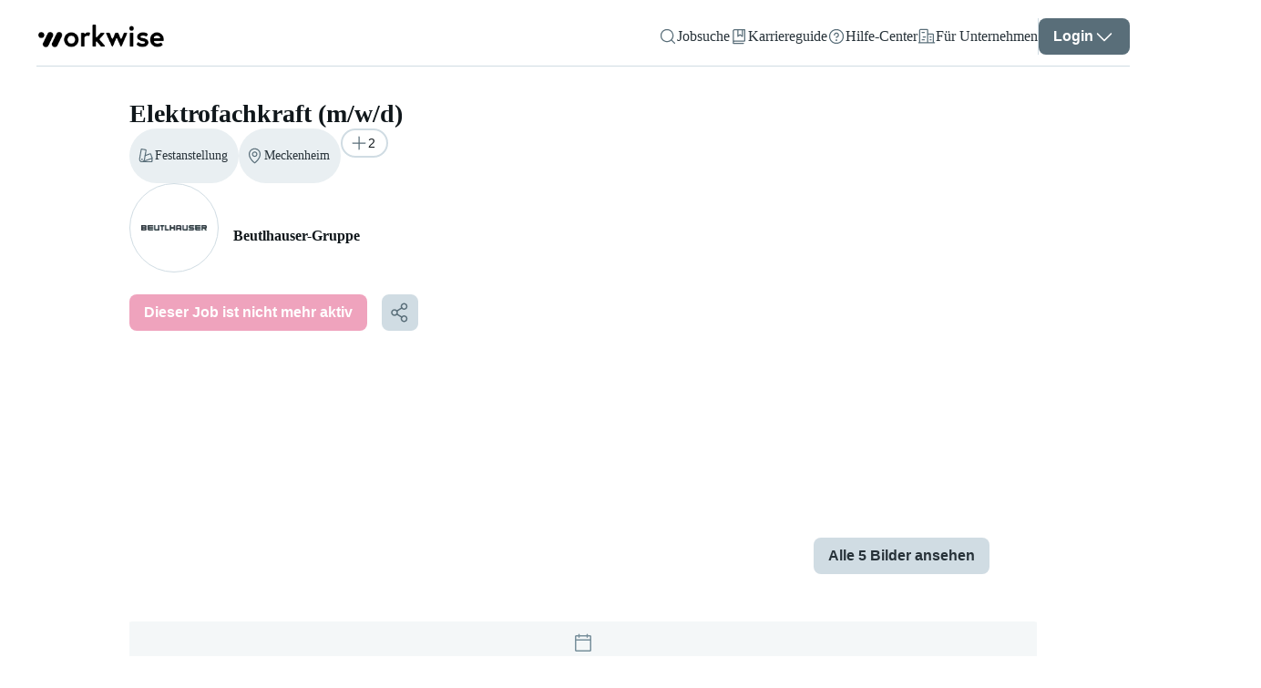

--- FILE ---
content_type: text/html; charset=utf-8
request_url: https://www.workwise.io/job/45591-elektrofachkraft-m-w-d
body_size: 109225
content:
<!DOCTYPE html><html lang="de"><head><meta charSet="utf-8"/><meta name="viewport" content="width=device-width"/><meta name="next-head-count" content="2"/><link data-react-helmet="true" crossorigin="anonymous" rel="preconnect" data-href="https://use.typekit.net"/><link data-react-helmet="true" as="font" crossorigin="anonymous" rel="preload" type="font/woff2" data-href="https://use.typekit.net/af/4eabcf/00000000000000003b9b12fd/27/l?primer=34645566c6d4d8e7116ebd63bd1259d4c9689c1a505c3639ef9e73069e3e4176&amp;fvd=n4&amp;v=3"/><link data-react-helmet="true" as="font" crossorigin="anonymous" rel="preload" type="font/woff2" data-href="https://use.typekit.net/af/f3ba4f/00000000000000003b9b12fa/27/l?primer=34645566c6d4d8e7116ebd63bd1259d4c9689c1a505c3639ef9e73069e3e4176&amp;fvd=n7&amp;v=3"/><link data-react-helmet="true" href="/workwise-favicon-48x48.png" rel="icon" sizes="48x48" type="image/png"/><link data-react-helmet="true" crossorigin="use-credentials" href="/site.webmanifest?v=2" rel="manifest"/><link data-react-helmet="true" href="https://www.workwise.io/job/45591-elektrofachkraft-m-w-d" rel="canonical"/><link data-react-helmet="true" href="https://www.workwise.io/en/job/45591-elektrofachkraft-m-w-d" hrefLang="x-default" rel="alternate"/><link data-react-helmet="true" href="https://www.workwise.io/job/45591-elektrofachkraft-m-w-d" hrefLang="de" rel="alternate"/><link data-react-helmet="true" href="https://www.workwise.io/en/job/45591-elektrofachkraft-m-w-d" hrefLang="en" rel="alternate"/><meta data-react-helmet="true" content="#ffffff" name="msapplication-TileColor"/><meta data-react-helmet="true" content="#ffffff" name="theme-color"/><meta data-react-helmet="true" content="noindex,follow" name="robots"/><meta data-react-helmet="true" content="Wir suchen zum nächstmöglichen Termin eine Elektrofachkraft (m/w/d) für den Standort Andernach oder Meckenheim." name="description"/><meta data-react-helmet="true" content="Elektrofachkraft (m/w/d) - Beutlhauser-Gruppe" property="og:title"/><meta data-react-helmet="true" content="website" property="og:type"/><meta data-react-helmet="true" content="Wir suchen zum nächstmöglichen Termin eine Elektrofachkraft (m/w/d) für den Standort Andernach oder Meckenheim." property="og:description"/><meta data-react-helmet="true" content="https://static.workwise.io/candidates/_next/static/images/og-we-are-hiring-cover-workwise-8050463b578a910ba1af60e10a58bb95.png" property="og:image"/><meta data-react-helmet="true" content="https://www.workwise.io/job/45591-elektrofachkraft-m-w-d" property="og:url"/><meta data-react-helmet="true" content="600" property="og:image:width"/><meta data-react-helmet="true" content="315" property="og:image:height"/><meta data-react-helmet="true" content="summary" property="twitter:card"/><meta data-react-helmet="true" content="Elektrofachkraft (m/w/d) - Beutlhauser-Gruppe" property="twitter:title"/><meta data-react-helmet="true" content="Wir suchen zum nächstmöglichen Termin eine Elektrofachkraft (m/w/d) für den Standort Andernach oder Meckenheim." property="twitter:description"/><meta data-react-helmet="true" content="https://static.workwise.io/candidates/_next/static/images/og-we-are-hiring-cover-workwise-8050463b578a910ba1af60e10a58bb95.png" property="twitter:image"/><meta data-react-helmet="true" content="@Workwise" property="twitter:site"/><meta data-react-helmet="true" content="@Workwise" property="twitter:creator"/><meta data-react-helmet="true" content="PEmjFe53MQzL4HqB79RXJrhyvjtyb4KIZxjz0w4sWqQ" name="google-site-verification"/><meta data-react-helmet="true" content="404" name="prerender-status-code"/><style data-react-helmet="true">
              html {
                  color: #10171b;
              }
          </style><title data-react-helmet="true">Elektrofachkraft (m/w/d) - Beutlhauser-Gruppe</title><link rel="preload" href="https://static.workwise.io/candidates/_next/static/css/de27f596d881602a.css" as="style"/><link rel="stylesheet" href="https://static.workwise.io/candidates/_next/static/css/de27f596d881602a.css" data-n-g=""/><noscript data-n-css=""></noscript><script defer="" nomodule="" src="https://static.workwise.io/candidates/_next/static/chunks/polyfills-42372ed130431b0a.js"></script><script src="https://static.workwise.io/candidates/_next/static/chunks/webpack-d0cd40c33384b2fc.js" defer=""></script><script src="https://static.workwise.io/candidates/_next/static/chunks/framework-c6c82aad00023883.js" defer=""></script><script src="https://static.workwise.io/candidates/_next/static/chunks/main-41d3671b0ff28b10.js" defer=""></script><script src="https://static.workwise.io/candidates/_next/static/chunks/pages/_app-e85d510eb995cf49.js" defer=""></script><script src="https://static.workwise.io/candidates/_next/static/chunks/2e6e8ef5-ed80c6cd5f802411.js" defer=""></script><script src="https://static.workwise.io/candidates/_next/static/chunks/c3469fa4-660d11225574cb6b.js" defer=""></script><script src="https://static.workwise.io/candidates/_next/static/chunks/2596-964361064d075b8a.js" defer=""></script><script src="https://static.workwise.io/candidates/_next/static/chunks/4703-cf0191faec267a69.js" defer=""></script><script src="https://static.workwise.io/candidates/_next/static/chunks/5364-d762e8e1e94f295a.js" defer=""></script><script src="https://static.workwise.io/candidates/_next/static/chunks/4710-1214e5cc6c4a3312.js" defer=""></script><script src="https://static.workwise.io/candidates/_next/static/chunks/8148-72b10189c77848db.js" defer=""></script><script src="https://static.workwise.io/candidates/_next/static/chunks/1468-ef41167f8be77abc.js" defer=""></script><script src="https://static.workwise.io/candidates/_next/static/chunks/4096-6845d512e68dd860.js" defer=""></script><script src="https://static.workwise.io/candidates/_next/static/chunks/848-48491c3dd24b7179.js" defer=""></script><script src="https://static.workwise.io/candidates/_next/static/chunks/7681-c504870b67d19811.js" defer=""></script><script src="https://static.workwise.io/candidates/_next/static/chunks/1889-cb440356bac5dc96.js" defer=""></script><script src="https://static.workwise.io/candidates/_next/static/chunks/9303-b132439d6de97992.js" defer=""></script><script src="https://static.workwise.io/candidates/_next/static/chunks/1045-2dfeceff71088e3c.js" defer=""></script><script src="https://static.workwise.io/candidates/_next/static/chunks/5531-32df2d0eacdfa0f1.js" defer=""></script><script src="https://static.workwise.io/candidates/_next/static/chunks/6767-9bb4d00dda3efae7.js" defer=""></script><script src="https://static.workwise.io/candidates/_next/static/chunks/8312-1d438104afd7b8b8.js" defer=""></script><script src="https://static.workwise.io/candidates/_next/static/chunks/5784-b8b91e3f483a9f48.js" defer=""></script><script src="https://static.workwise.io/candidates/_next/static/chunks/330-ed7df3aee13dd4b2.js" defer=""></script><script src="https://static.workwise.io/candidates/_next/static/chunks/581-94e6a62874b1baa9.js" defer=""></script><script src="https://static.workwise.io/candidates/_next/static/chunks/7993-3cf5a0385e65c236.js" defer=""></script><script src="https://static.workwise.io/candidates/_next/static/chunks/9905-3012f9c56aad4009.js" defer=""></script><script src="https://static.workwise.io/candidates/_next/static/chunks/5434-b96a4fa224e6924e.js" defer=""></script><script src="https://static.workwise.io/candidates/_next/static/chunks/6802-3654d71fcdfac5e2.js" defer=""></script><script src="https://static.workwise.io/candidates/_next/static/chunks/8108-60ad88ba3f0ee7c1.js" defer=""></script><script src="https://static.workwise.io/candidates/_next/static/chunks/pages/%5B_viewport%5D/_main/job/%5BenquiryId%5D-1f00c526d6930ff1.js" defer=""></script><script src="https://static.workwise.io/candidates/_next/static/commit-c8e7b83aa6cbaeadd43285ad639e38637ebd76ab/_buildManifest.js" defer=""></script><script src="https://static.workwise.io/candidates/_next/static/commit-c8e7b83aa6cbaeadd43285ad639e38637ebd76ab/_ssgManifest.js" defer=""></script><style data-styled="" data-styled-version="5.3.5">.fgnXry:hover{-webkit-text-decoration:underline;text-decoration:underline;}/*!sc*/
.dzyRwH{white-space:nowrap;font-size:14px;line-height:20px;}/*!sc*/
.eKodlc{color:#10171b;font-weight:bold;line-height:170%;margin-bottom:0;}/*!sc*/
.eKodlc:hover{-webkit-text-decoration:underline;text-decoration:underline;}/*!sc*/
.dCiQBn{-webkit-align-items:center;-webkit-box-align:center;-ms-flex-align:center;align-items:center;display:-webkit-box;display:-webkit-flex;display:-ms-flexbox;display:flex;-webkit-box-flex:1;-webkit-flex-grow:1;-ms-flex-positive:1;flex-grow:1;max-width:100%;text-align:center;}/*!sc*/
.gMSVPC{width:100%;}/*!sc*/
.hvkDss{margin-bottom:48px;}/*!sc*/
.dpeAIE{font-size:16px;}/*!sc*/
.hflXuK{margin-bottom:20px;}/*!sc*/
.eyAbmP{font-weight:bold;}/*!sc*/
.ksdXHt{color:#273239;font-size:16px;}/*!sc*/
.iRsKHN{font-weight:bold;margin-bottom:16px;}/*!sc*/
.iMhsyl{color:inherit;display:inline-block;font-size:16px;margin-right:8px;}/*!sc*/
data-styled.g1[id="sc-15a6ab14-0"]{content:"fgnXry,dzyRwH,eKodlc,dCiQBn,gMSVPC,hvkDss,dpeAIE,bUZeQR,hflXuK,eyAbmP,ksdXHt,iRsKHN,iMhsyl,"}/*!sc*/
.hkDuwP{cursor:pointer;fill:none;fill:#596e79;-webkit-transform:rotate(0deg);-ms-transform:rotate(0deg);transform:rotate(0deg);}/*!sc*/
.ljWJdW{cursor:pointer;fill:none;fill:#ffffff;-webkit-transform:rotate(0deg);-ms-transform:rotate(0deg);transform:rotate(0deg);opacity:1;}/*!sc*/
.ljWJdW:hover{color:#ffffff;}/*!sc*/
.eCEJVH{cursor:pointer;fill:none;-webkit-transform:rotate(0deg);-ms-transform:rotate(0deg);transform:rotate(0deg);}/*!sc*/
.cCuOQk{cursor:pointer;fill:none;fill:#596e79;-webkit-transform:rotate(0deg);-ms-transform:rotate(0deg);transform:rotate(0deg);width:100%;}/*!sc*/
.fXkrMu{cursor:pointer;fill:none;fill:#596e79;-webkit-transform:rotate(0deg);-ms-transform:rotate(0deg);transform:rotate(0deg);opacity:1;}/*!sc*/
.fXkrMu:hover{color:#596e79;}/*!sc*/
.bKaYlq{cursor:pointer;fill:none;fill:#78909c;-webkit-transform:rotate(0deg);-ms-transform:rotate(0deg);transform:rotate(0deg);}/*!sc*/
.fzHmuE{cursor:pointer;fill:none;fill:#78909c;-webkit-transform:rotate(0deg);-ms-transform:rotate(0deg);transform:rotate(0deg);margin-right:8px;}/*!sc*/
.fxHPlj{cursor:pointer;fill:none;stroke:#78909c;-webkit-transform:rotate(0deg);-ms-transform:rotate(0deg);transform:rotate(0deg);margin-right:8px;}/*!sc*/
.eptPDC{cursor:pointer;fill:none;fill:#ffffff;-webkit-transform:rotate(0deg);-ms-transform:rotate(0deg);transform:rotate(0deg);}/*!sc*/
.PIbYs{cursor:pointer;fill:none;fill:#d81b5d;-webkit-transform:rotate(0deg);-ms-transform:rotate(0deg);transform:rotate(0deg);margin:0 12px 0 0;}/*!sc*/
.jmLzPx{cursor:pointer;fill:none;fill:#e9eff2;-webkit-transform:rotate(0deg);-ms-transform:rotate(0deg);transform:rotate(0deg);}/*!sc*/
.jFSSEL{cursor:pointer;fill:none;fill:#d81b5d;-webkit-transform:rotate(0deg);-ms-transform:rotate(0deg);transform:rotate(0deg);margin:0 4px;}/*!sc*/
.fEtinU{cursor:pointer;fill:none;fill:#ffffff;-webkit-transform:rotate(0deg);-ms-transform:rotate(0deg);transform:rotate(0deg);margin-right:8px;}/*!sc*/
.frfqGz{cursor:pointer;fill:none;fill:#ffffff;-webkit-transform:rotate(180deg);-ms-transform:rotate(180deg);transform:rotate(180deg);}/*!sc*/
data-styled.g2[id="sc-d834af72-0"]{content:"hkDuwP,ljWJdW,eCEJVH,cCuOQk,fXkrMu,bKaYlq,fzHmuE,fxHPlj,eptPDC,PIbYs,jmLzPx,jFSSEL,fEtinU,frfqGz,"}/*!sc*/
.dAvCjs{display:none;gap:16px;position:fixed;background:#ffffff;height:100%;width:100%;}/*!sc*/
.fHXVoX{-webkit-align-items:flex-start;-webkit-box-align:flex-start;-ms-flex-align:flex-start;align-items:flex-start;-webkit-flex-direction:column;-ms-flex-direction:column;flex-direction:column;display:-webkit-box;display:-webkit-flex;display:-ms-flexbox;display:flex;-webkit-box-pack:start;-webkit-justify-content:flex-start;-ms-flex-pack:start;justify-content:flex-start;background:#ffffff;height:100%;min-height:100vh;padding-bottom:0px;position:relative;width:100%;}/*!sc*/
.eehvji{-webkit-align-items:center;-webkit-box-align:center;-ms-flex-align:center;align-items:center;-webkit-flex-direction:row;-ms-flex-direction:row;flex-direction:row;display:-webkit-box;display:-webkit-flex;display:-ms-flexbox;display:flex;-webkit-box-pack:end;-webkit-justify-content:flex-end;-ms-flex-pack:end;justify-content:flex-end;gap:16px;overflow:visible;height:100%;width:100%;}/*!sc*/
.cPPGxo{-webkit-align-items:center;-webkit-box-align:center;-ms-flex-align:center;align-items:center;-webkit-flex-direction:row;-ms-flex-direction:row;flex-direction:row;display:-webkit-box;display:-webkit-flex;display:-ms-flexbox;display:flex;-webkit-box-pack:start;-webkit-justify-content:flex-start;-ms-flex-pack:start;justify-content:flex-start;gap:4px;}/*!sc*/
.guoVsB{-webkit-align-items:flex-end;-webkit-box-align:flex-end;-ms-flex-align:flex-end;align-items:flex-end;-webkit-flex-direction:column;-ms-flex-direction:column;flex-direction:column;display:-webkit-box;display:-webkit-flex;display:-ms-flexbox;display:flex;-webkit-box-pack:start;-webkit-justify-content:flex-start;-ms-flex-pack:start;justify-content:flex-start;}/*!sc*/
.SxInO{-webkit-align-items:flex-start;-webkit-box-align:flex-start;-ms-flex-align:flex-start;align-items:flex-start;-webkit-flex-direction:column;-ms-flex-direction:column;flex-direction:column;display:-webkit-box;display:-webkit-flex;display:-ms-flexbox;display:flex;-webkit-box-pack:start;-webkit-justify-content:flex-start;-ms-flex-pack:start;justify-content:flex-start;line-height:125%;opacity:1;text-align:center;}/*!sc*/
.eKIOym{-webkit-align-items:initial;-webkit-box-align:initial;-ms-flex-align:initial;align-items:initial;-webkit-flex-direction:column;-ms-flex-direction:column;flex-direction:column;display:-webkit-box;display:-webkit-flex;display:-ms-flexbox;display:flex;-webkit-box-pack:start;-webkit-justify-content:flex-start;-ms-flex-pack:start;justify-content:flex-start;background:#ffffff;-webkit-box-flex:1;-webkit-flex-grow:1;-ms-flex-positive:1;flex-grow:1;height:100%;min-height:calc(100vh - 0px - 0px);position:relative;width:100%;padding:0 0;}/*!sc*/
.dimzDu{-webkit-align-items:flex-start;-webkit-box-align:flex-start;-ms-flex-align:flex-start;align-items:flex-start;-webkit-flex-direction:column;-ms-flex-direction:column;flex-direction:column;display:-webkit-box;display:-webkit-flex;display:-ms-flexbox;display:flex;-webkit-box-pack:start;-webkit-justify-content:flex-start;-ms-flex-pack:start;justify-content:flex-start;background-color:#ffffff;width:100%;box-sizing:border-box;height:100%;min-width:0;grid-column-end:content-end;grid-column-start:content-start;lg:[object Object];margin-bottom:32px;padding-top:36px;}/*!sc*/
@media (min-width:1201px){.dimzDu{grid-column-end:gap 11;grid-column-start:column 2;}}/*!sc*/
.jnHmTY{-webkit-align-items:flex-start;-webkit-box-align:flex-start;-ms-flex-align:flex-start;align-items:flex-start;-webkit-flex-direction:column;-ms-flex-direction:column;flex-direction:column;display:-webkit-box;display:-webkit-flex;display:-ms-flexbox;display:flex;-webkit-box-pack:start;-webkit-justify-content:flex-start;-ms-flex-pack:start;justify-content:flex-start;gap:24px;width:100%;}/*!sc*/
.fsljRq{-webkit-align-items:flex-start;-webkit-box-align:flex-start;-ms-flex-align:flex-start;align-items:flex-start;-webkit-flex-direction:row;-ms-flex-direction:row;flex-direction:row;display:-webkit-box;display:-webkit-flex;display:-ms-flexbox;display:flex;-webkit-box-pack:start;-webkit-justify-content:flex-start;-ms-flex-pack:start;justify-content:flex-start;-webkit-flex-wrap:wrap;-ms-flex-wrap:wrap;flex-wrap:wrap;gap:8px;}/*!sc*/
.dYtGtS{-webkit-align-items:center;-webkit-box-align:center;-ms-flex-align:center;align-items:center;-webkit-flex-direction:row;-ms-flex-direction:row;flex-direction:row;display:-webkit-inline-box;display:-webkit-inline-flex;display:-ms-inline-flexbox;display:inline-flex;-webkit-box-pack:start;-webkit-justify-content:flex-start;-ms-flex-pack:start;justify-content:flex-start;background-color:#e9eff2;border:none;border-radius:9999px;color:#273239;cursor:default;padding:6px 12px 6px 8px;font-size:14px;gap:8px;line-height:20px;}/*!sc*/
.bhCVCa{display:inline;line-height:24px;width:100%;max-width:200px;overflow:hidden;text-overflow:ellipsis;white-space:nowrap;font-size:14px;}/*!sc*/
.fcxGrS{-webkit-align-items:flex-start;-webkit-box-align:flex-start;-ms-flex-align:flex-start;align-items:flex-start;-webkit-flex-direction:row;-ms-flex-direction:row;flex-direction:row;display:-webkit-box;display:-webkit-flex;display:-ms-flexbox;display:flex;-webkit-box-pack:justify;-webkit-justify-content:space-between;-ms-flex-pack:justify;justify-content:space-between;gap:24px;margin-bottom:24px;width:100%;}/*!sc*/
.cXhdwA{-webkit-align-items:center;-webkit-box-align:center;-ms-flex-align:center;align-items:center;-webkit-flex-direction:row;-ms-flex-direction:row;flex-direction:row;display:-webkit-box;display:-webkit-flex;display:-ms-flexbox;display:flex;-webkit-box-pack:start;-webkit-justify-content:flex-start;-ms-flex-pack:start;justify-content:flex-start;width:100%;}/*!sc*/
.vPbcP{-webkit-align-items:center;-webkit-box-align:center;-ms-flex-align:center;align-items:center;-webkit-flex-direction:column;-ms-flex-direction:column;flex-direction:column;display:-webkit-box;display:-webkit-flex;display:-ms-flexbox;display:flex;-webkit-box-pack:center;-webkit-justify-content:center;-ms-flex-pack:center;justify-content:center;background:#ffffff;border:1px solid #d0dce3;border-radius:50%;-webkit-flex-shrink:0;-ms-flex-negative:0;flex-shrink:0;margin-right:16px;overflow:hidden;height:72px;padding:12px;width:72px;}/*!sc*/
.bAcESm{-webkit-align-items:flex-start;-webkit-box-align:flex-start;-ms-flex-align:flex-start;align-items:flex-start;-webkit-flex-direction:column;-ms-flex-direction:column;flex-direction:column;display:-webkit-box;display:-webkit-flex;display:-ms-flexbox;display:flex;-webkit-box-pack:start;-webkit-justify-content:flex-start;-ms-flex-pack:start;justify-content:flex-start;}/*!sc*/
.bkdTRW{-webkit-align-items:center;-webkit-box-align:center;-ms-flex-align:center;align-items:center;-webkit-flex-direction:row;-ms-flex-direction:row;flex-direction:row;display:-webkit-box;display:-webkit-flex;display:-ms-flexbox;display:flex;-webkit-box-pack:start;-webkit-justify-content:flex-start;-ms-flex-pack:start;justify-content:flex-start;margin-bottom:0;}/*!sc*/
.hfaIUV{-webkit-align-items:flex-start;-webkit-box-align:flex-start;-ms-flex-align:flex-start;align-items:flex-start;-webkit-flex-direction:column;-ms-flex-direction:column;flex-direction:column;display:-webkit-box;display:-webkit-flex;display:-ms-flexbox;display:flex;-webkit-box-pack:start;-webkit-justify-content:flex-start;-ms-flex-pack:start;justify-content:flex-start;background-color:#ffffff;border-bottom:1px solid #ffffff;margin-bottom:32px;padding:0;position:-webkit-sticky;position:sticky;top:0;-webkit-transition:padding 0.3s ease,border-color 0.3s ease;transition:padding 0.3s ease,border-color 0.3s ease;width:100%;z-index:200;}/*!sc*/
.dItrRN{-webkit-align-items:flex-start;-webkit-box-align:flex-start;-ms-flex-align:flex-start;align-items:flex-start;-webkit-flex-direction:row;-ms-flex-direction:row;flex-direction:row;display:-webkit-box;display:-webkit-flex;display:-ms-flexbox;display:flex;-webkit-box-pack:start;-webkit-justify-content:flex-start;-ms-flex-pack:start;justify-content:flex-start;width:100%;}/*!sc*/
.gzomdL{-webkit-align-items:flex-start;-webkit-box-align:flex-start;-ms-flex-align:flex-start;align-items:flex-start;-webkit-flex-direction:column;-ms-flex-direction:column;flex-direction:column;display:-webkit-box;display:-webkit-flex;display:-ms-flexbox;display:flex;-webkit-box-pack:start;-webkit-justify-content:flex-start;-ms-flex-pack:start;justify-content:flex-start;margin-right:16px;}/*!sc*/
.dHGDJt{-webkit-align-items:flex-start;-webkit-box-align:flex-start;-ms-flex-align:flex-start;align-items:flex-start;-webkit-flex-direction:column;-ms-flex-direction:column;flex-direction:column;display:-webkit-box;display:-webkit-flex;display:-ms-flexbox;display:flex;-webkit-box-pack:start;-webkit-justify-content:flex-start;-ms-flex-pack:start;justify-content:flex-start;height:40px;min-width:220px;width:-webkit-min-content;width:-moz-min-content;width:min-content;}/*!sc*/
.hOBpDu{-webkit-align-items:center;-webkit-box-align:center;-ms-flex-align:center;align-items:center;-webkit-flex-direction:row;-ms-flex-direction:row;flex-direction:row;display:-webkit-box;display:-webkit-flex;display:-ms-flexbox;display:flex;-webkit-box-pack:justify;-webkit-justify-content:space-between;-ms-flex-pack:justify;justify-content:space-between;}/*!sc*/
.fGxbPR{-webkit-align-items:center;-webkit-box-align:center;-ms-flex-align:center;align-items:center;-webkit-flex-direction:column;-ms-flex-direction:column;flex-direction:column;display:-webkit-box;display:-webkit-flex;display:-ms-flexbox;display:flex;-webkit-box-pack:center;-webkit-justify-content:center;-ms-flex-pack:center;justify-content:center;height:auto;max-width:100%;width:auto;}/*!sc*/
.jaEHNj{-webkit-align-items:flex-start;-webkit-box-align:flex-start;-ms-flex-align:flex-start;align-items:flex-start;-webkit-flex-direction:column;-ms-flex-direction:column;flex-direction:column;display:-webkit-box;display:-webkit-flex;display:-ms-flexbox;display:flex;-webkit-box-pack:start;-webkit-justify-content:flex-start;-ms-flex-pack:start;justify-content:flex-start;max-width:100%;width:100%;}/*!sc*/
.ffphaF{-webkit-align-items:flex-start;-webkit-box-align:flex-start;-ms-flex-align:flex-start;align-items:flex-start;-webkit-flex-direction:column;-ms-flex-direction:column;flex-direction:column;display:-webkit-box;display:-webkit-flex;display:-ms-flexbox;display:flex;-webkit-box-pack:start;-webkit-justify-content:flex-start;-ms-flex-pack:start;justify-content:flex-start;width:100%;}/*!sc*/
.edEsNH{-webkit-align-items:flex-start;-webkit-box-align:flex-start;-ms-flex-align:flex-start;align-items:flex-start;-webkit-flex-direction:row;-ms-flex-direction:row;flex-direction:row;display:-webkit-box;display:-webkit-flex;display:-ms-flexbox;display:flex;-webkit-box-pack:justify;-webkit-justify-content:space-between;-ms-flex-pack:justify;justify-content:space-between;height:230px;width:100%;}/*!sc*/
.gLyQEI{-webkit-align-items:center;-webkit-box-align:center;-ms-flex-align:center;align-items:center;-webkit-flex-direction:column;-ms-flex-direction:column;flex-direction:column;display:-webkit-box;display:-webkit-flex;display:-ms-flexbox;display:flex;-webkit-box-pack:center;-webkit-justify-content:center;-ms-flex-pack:center;justify-content:center;border-radius:24px;cursor:pointer;height:230px;overflow:hidden;position:relative;width:calc(2 * (100% / 3) - 24px);z-index:1;margin-right:24px;}/*!sc*/
.gPUdUu{-webkit-align-items:center;-webkit-box-align:center;-ms-flex-align:center;align-items:center;-webkit-flex-direction:column;-ms-flex-direction:column;flex-direction:column;display:-webkit-box;display:-webkit-flex;display:-ms-flexbox;display:flex;-webkit-box-pack:center;-webkit-justify-content:center;-ms-flex-pack:center;justify-content:center;border-radius:24px;cursor:pointer;height:230px;overflow:hidden;position:relative;width:calc(100% / 3);z-index:1;}/*!sc*/
.gBUvRE{-webkit-align-items:stretch;-webkit-box-align:stretch;-ms-flex-align:stretch;align-items:stretch;-webkit-flex-direction:row;-ms-flex-direction:row;flex-direction:row;display:-webkit-box;display:-webkit-flex;display:-ms-flexbox;display:flex;-webkit-box-pack:start;-webkit-justify-content:flex-start;-ms-flex-pack:start;justify-content:flex-start;-webkit-flex-wrap:wrap;-ms-flex-wrap:wrap;flex-wrap:wrap;width:100%;margin-bottom:64px;}/*!sc*/
.jQFciq{-webkit-align-items:flex-start;-webkit-box-align:flex-start;-ms-flex-align:flex-start;align-items:flex-start;-webkit-flex-direction:column;-ms-flex-direction:column;flex-direction:column;display:-webkit-box;display:-webkit-flex;display:-ms-flexbox;display:flex;-webkit-box-pack:start;-webkit-justify-content:flex-start;-ms-flex-pack:start;justify-content:flex-start;box-sizing:border-box;-webkit-flex-basis:NaN%;-ms-flex-preferred-size:NaN%;flex-basis:NaN%;margin-right:0;overflow:hidden;width:100%;margin-bottom:16px;}/*!sc*/
.ciIALi{-webkit-align-items:center;-webkit-box-align:center;-ms-flex-align:center;align-items:center;-webkit-flex-direction:column;-ms-flex-direction:column;flex-direction:column;display:-webkit-box;display:-webkit-flex;display:-ms-flexbox;display:flex;-webkit-box-pack:start;-webkit-justify-content:flex-start;-ms-flex-pack:start;justify-content:flex-start;gap:8px;-webkit-hyphens:auto;-moz-hyphens:auto;-ms-hyphens:auto;hyphens:auto;padding:12px 8px;-webkit-align-self:center;-ms-flex-item-align:center;align-self:center;background-color:#f4f7f8;border-radius:12px;font-size:14px;height:104px;line-height:1.3;width:100%;}/*!sc*/
.jNQrIk{-webkit-align-items:flex-start;-webkit-box-align:flex-start;-ms-flex-align:flex-start;align-items:flex-start;-webkit-flex-direction:column;-ms-flex-direction:column;flex-direction:column;display:-webkit-box;display:-webkit-flex;display:-ms-flexbox;display:flex;-webkit-box-pack:start;-webkit-justify-content:flex-start;-ms-flex-pack:start;justify-content:flex-start;box-sizing:border-box;-webkit-flex-basis:NaN%;-ms-flex-preferred-size:NaN%;flex-basis:NaN%;margin-right:0;overflow:hidden;width:100%;}/*!sc*/
.jllJZA{-webkit-align-items:center;-webkit-box-align:center;-ms-flex-align:center;align-items:center;-webkit-flex-direction:row;-ms-flex-direction:row;flex-direction:row;display:-webkit-box;display:-webkit-flex;display:-ms-flexbox;display:flex;-webkit-box-pack:start;-webkit-justify-content:flex-start;-ms-flex-pack:start;justify-content:flex-start;margin-bottom:20px;}/*!sc*/
.ckckeK{-webkit-align-items:flex-start;-webkit-box-align:flex-start;-ms-flex-align:flex-start;align-items:flex-start;-webkit-flex-direction:row;-ms-flex-direction:row;flex-direction:row;display:-webkit-box;display:-webkit-flex;display:-ms-flexbox;display:flex;-webkit-box-pack:start;-webkit-justify-content:flex-start;-ms-flex-pack:start;justify-content:flex-start;-webkit-flex-wrap:wrap;-ms-flex-wrap:wrap;flex-wrap:wrap;gap:12px;width:100%;}/*!sc*/
.jBwEdk{-webkit-align-items:center;-webkit-box-align:center;-ms-flex-align:center;align-items:center;-webkit-flex-direction:row;-ms-flex-direction:row;flex-direction:row;display:-webkit-inline-box;display:-webkit-inline-flex;display:-ms-inline-flexbox;display:inline-flex;-webkit-box-pack:start;-webkit-justify-content:flex-start;-ms-flex-pack:start;justify-content:flex-start;background-color:#e9eff2;border:none;border-radius:9999px;color:#273239;cursor:default;padding:6px 12px;font-size:14px;gap:8px;line-height:20px;}/*!sc*/
.dUoZCx{-webkit-align-items:flex-start;-webkit-box-align:flex-start;-ms-flex-align:flex-start;align-items:flex-start;-webkit-flex-direction:row;-ms-flex-direction:row;flex-direction:row;display:-webkit-box;display:-webkit-flex;display:-ms-flexbox;display:flex;-webkit-box-pack:start;-webkit-justify-content:flex-start;-ms-flex-pack:start;justify-content:flex-start;-webkit-flex-wrap:wrap;-ms-flex-wrap:wrap;flex-wrap:wrap;gap:12px 8px;}/*!sc*/
.gQWKzU{display:inline;line-height:1.3;width:100%;max-width:200px;overflow:hidden;text-overflow:ellipsis;white-space:nowrap;font-size:14px;}/*!sc*/
.dVWHXX{-webkit-align-items:center;-webkit-box-align:center;-ms-flex-align:center;align-items:center;-webkit-flex-direction:row;-ms-flex-direction:row;flex-direction:row;display:-webkit-inline-box;display:-webkit-inline-flex;display:-ms-inline-flexbox;display:inline-flex;-webkit-box-pack:start;-webkit-justify-content:flex-start;-ms-flex-pack:start;justify-content:flex-start;background-color:#e9eff2;border:none;border-radius:9999px;color:#273239;cursor:default;padding:6px 12px;font-size:14px;gap:8px;line-height:20px;margin-bottom:24px;}/*!sc*/
.hhELTB{-webkit-align-items:flex-start;-webkit-box-align:flex-start;-ms-flex-align:flex-start;align-items:flex-start;-webkit-flex-direction:row;-ms-flex-direction:row;flex-direction:row;display:-webkit-box;display:-webkit-flex;display:-ms-flexbox;display:flex;-webkit-box-pack:space-evenly;-webkit-justify-content:space-evenly;-ms-flex-pack:space-evenly;justify-content:space-evenly;gap:48px;justify-items:start;justify-self:center;width:100%;}/*!sc*/
.bhPPgv{-webkit-align-items:flex-start;-webkit-box-align:flex-start;-ms-flex-align:flex-start;align-items:flex-start;-webkit-flex-direction:column;-ms-flex-direction:column;flex-direction:column;display:-webkit-box;display:-webkit-flex;display:-ms-flexbox;display:flex;-webkit-box-pack:start;-webkit-justify-content:flex-start;-ms-flex-pack:start;justify-content:flex-start;width:100%;margin-bottom:16px;}/*!sc*/
.edYWNw{-webkit-align-items:center;-webkit-box-align:center;-ms-flex-align:center;align-items:center;-webkit-flex-direction:row;-ms-flex-direction:row;flex-direction:row;display:-webkit-box;display:-webkit-flex;display:-ms-flexbox;display:flex;-webkit-box-pack:justify;-webkit-justify-content:space-between;-ms-flex-pack:justify;justify-content:space-between;gap:16px;margin-bottom:4px;width:100%;}/*!sc*/
.dKHXEQ{-webkit-align-items:flex-start;-webkit-box-align:flex-start;-ms-flex-align:flex-start;align-items:flex-start;-webkit-flex-direction:row;-ms-flex-direction:row;flex-direction:row;display:-webkit-box;display:-webkit-flex;display:-ms-flexbox;display:flex;-webkit-box-pack:end;-webkit-justify-content:end;-ms-flex-pack:end;justify-content:end;gap:8px;}/*!sc*/
.bpqdFb{-webkit-align-items:stretch;-webkit-box-align:stretch;-ms-flex-align:stretch;align-items:stretch;-webkit-flex-direction:row;-ms-flex-direction:row;flex-direction:row;display:-webkit-box;display:-webkit-flex;display:-ms-flexbox;display:flex;-webkit-box-pack:start;-webkit-justify-content:flex-start;-ms-flex-pack:start;justify-content:flex-start;-webkit-flex-wrap:wrap;-ms-flex-wrap:wrap;flex-wrap:wrap;gap:24px;margin-bottom:48px;width:100%;}/*!sc*/
.jDzOGO{-webkit-align-items:flex-start;-webkit-box-align:flex-start;-ms-flex-align:flex-start;align-items:flex-start;-webkit-flex-direction:column;-ms-flex-direction:column;flex-direction:column;display:-webkit-box;display:-webkit-flex;display:-ms-flexbox;display:flex;-webkit-box-pack:start;-webkit-justify-content:flex-start;-ms-flex-pack:start;justify-content:flex-start;box-sizing:border-box;-webkit-flex-basis:NaN%;-ms-flex-preferred-size:NaN%;flex-basis:NaN%;margin-right:0;overflow:hidden;width:100%;-webkit-box-flex:1;-webkit-flex-grow:1;-ms-flex-positive:1;flex-grow:1;margin-bottom:0;}/*!sc*/
.jLLdMm{-webkit-align-items:center;-webkit-box-align:center;-ms-flex-align:center;align-items:center;-webkit-flex-direction:column;-ms-flex-direction:column;flex-direction:column;display:-webkit-box;display:-webkit-flex;display:-ms-flexbox;display:flex;-webkit-box-pack:start;-webkit-justify-content:flex-start;-ms-flex-pack:start;justify-content:flex-start;gap:8px;-webkit-hyphens:auto;-moz-hyphens:auto;-ms-hyphens:auto;hyphens:auto;padding:12px 8px;-webkit-align-self:center;-ms-flex-item-align:center;align-self:center;background-color:#e9eff2;border-radius:12px;font-size:16px;height:108px;line-height:1.3;width:100%;}/*!sc*/
.jQoXDr{-webkit-align-items:flex-start;-webkit-box-align:flex-start;-ms-flex-align:flex-start;align-items:flex-start;-webkit-flex-direction:column;-ms-flex-direction:column;flex-direction:column;display:-webkit-box;display:-webkit-flex;display:-ms-flexbox;display:flex;-webkit-box-pack:start;-webkit-justify-content:flex-start;-ms-flex-pack:start;justify-content:flex-start;box-sizing:border-box;-webkit-flex-basis:NaN%;-ms-flex-preferred-size:NaN%;flex-basis:NaN%;margin-right:0;overflow:hidden;width:100%;-webkit-box-flex:1;-webkit-flex-grow:1;-ms-flex-positive:1;flex-grow:1;}/*!sc*/
.FALUg{-webkit-align-items:flex-start;-webkit-box-align:flex-start;-ms-flex-align:flex-start;align-items:flex-start;-webkit-flex-direction:column;-ms-flex-direction:column;flex-direction:column;display:-webkit-box;display:-webkit-flex;display:-ms-flexbox;display:flex;-webkit-box-pack:start;-webkit-justify-content:flex-start;-ms-flex-pack:start;justify-content:flex-start;background:url(https://static.workwise.io/candidates/_next/static/images/google-map-blurred-c181f5622843be92bcd5f1b87921bbeb.png),no-repeat;margin-bottom:24px;border-radius:24px;height:260px;width:100%;}/*!sc*/
.flUBXj{-webkit-align-items:center;-webkit-box-align:center;-ms-flex-align:center;align-items:center;-webkit-flex-direction:column;-ms-flex-direction:column;flex-direction:column;display:-webkit-box;display:-webkit-flex;display:-ms-flexbox;display:flex;-webkit-box-pack:center;-webkit-justify-content:center;-ms-flex-pack:center;justify-content:center;padding:40px;width:100%;border-radius:24px;height:260px;background-color:rgba(0,0,0,0.2);overflow:auto;}/*!sc*/
.gpVSyK{-webkit-align-items:flex-start;-webkit-box-align:flex-start;-ms-flex-align:flex-start;align-items:flex-start;-webkit-flex-direction:column;-ms-flex-direction:column;flex-direction:column;display:-webkit-box;display:-webkit-flex;display:-ms-flexbox;display:flex;-webkit-box-pack:start;-webkit-justify-content:flex-start;-ms-flex-pack:start;justify-content:flex-start;margin:20px 0 20px;text-align:center;}/*!sc*/
.kDsFcj{-webkit-align-items:center;-webkit-box-align:center;-ms-flex-align:center;align-items:center;-webkit-flex-direction:row;-ms-flex-direction:row;flex-direction:row;display:-webkit-box;display:-webkit-flex;display:-ms-flexbox;display:flex;-webkit-box-pack:start;-webkit-justify-content:flex-start;-ms-flex-pack:start;justify-content:flex-start;cursor:pointer;position:relative;-webkit-user-select:none;-moz-user-select:none;-ms-user-select:none;user-select:none;width:100%;}/*!sc*/
.gjJFmI{-webkit-align-items:flex-start;-webkit-box-align:flex-start;-ms-flex-align:flex-start;align-items:flex-start;-webkit-flex-direction:row;-ms-flex-direction:row;flex-direction:row;display:-webkit-box;display:-webkit-flex;display:-ms-flexbox;display:flex;-webkit-box-pack:start;-webkit-justify-content:flex-start;-ms-flex-pack:start;justify-content:flex-start;margin-right:8px;}/*!sc*/
.itIeaX{-webkit-align-items:center;-webkit-box-align:center;-ms-flex-align:center;align-items:center;-webkit-flex-direction:row;-ms-flex-direction:row;flex-direction:row;display:-webkit-box;display:-webkit-flex;display:-ms-flexbox;display:flex;-webkit-box-pack:start;-webkit-justify-content:flex-start;-ms-flex-pack:start;justify-content:flex-start;}/*!sc*/
.kGPfCR{-webkit-align-items:flex-start;-webkit-box-align:flex-start;-ms-flex-align:flex-start;align-items:flex-start;-webkit-flex-direction:column;-ms-flex-direction:column;flex-direction:column;display:-webkit-box;display:-webkit-flex;display:-ms-flexbox;display:flex;-webkit-box-pack:start;-webkit-justify-content:flex-start;-ms-flex-pack:start;justify-content:flex-start;border-bottom:1px solid #d0dce3;width:100%;}/*!sc*/
.kGPfCR:last-child{margin-bottom:0px;}/*!sc*/
.fVoZZA{-webkit-align-items:center;-webkit-box-align:center;-ms-flex-align:center;align-items:center;-webkit-flex-direction:row;-ms-flex-direction:row;flex-direction:row;display:-webkit-box;display:-webkit-flex;display:-ms-flexbox;display:flex;-webkit-box-pack:start;-webkit-justify-content:flex-start;-ms-flex-pack:start;justify-content:flex-start;margin:18px 0 18px 12px;width:100%;}/*!sc*/
.fSTMhc{-webkit-align-items:flex-start;-webkit-box-align:flex-start;-ms-flex-align:flex-start;align-items:flex-start;-webkit-flex-direction:row;-ms-flex-direction:row;flex-direction:row;display:-webkit-box;display:-webkit-flex;display:-ms-flexbox;display:flex;-webkit-box-pack:start;-webkit-justify-content:flex-start;-ms-flex-pack:start;justify-content:flex-start;-webkit-flex-shrink:0;-ms-flex-negative:0;flex-shrink:0;}/*!sc*/
.cCetnw{-webkit-align-items:flex-start;-webkit-box-align:flex-start;-ms-flex-align:flex-start;align-items:flex-start;-webkit-flex-direction:column;-ms-flex-direction:column;flex-direction:column;display:-webkit-box;display:-webkit-flex;display:-ms-flexbox;display:flex;-webkit-box-pack:start;-webkit-justify-content:flex-start;-ms-flex-pack:start;justify-content:flex-start;color:#273239;height:0;line-height:1.7;margin:0 0 0 44px;overflow:hidden;-webkit-transition:height 0.3s ease-in-out;transition:height 0.3s ease-in-out;will-change:transform;}/*!sc*/
.hRPwZY{-webkit-align-items:flex-start;-webkit-box-align:flex-start;-ms-flex-align:flex-start;align-items:flex-start;-webkit-flex-direction:column;-ms-flex-direction:column;flex-direction:column;display:-webkit-box;display:-webkit-flex;display:-ms-flexbox;display:flex;-webkit-box-pack:start;-webkit-justify-content:flex-start;-ms-flex-pack:start;justify-content:flex-start;max-width:100%;min-width:220px;}/*!sc*/
.fyEFBz{-webkit-align-items:flex-start;-webkit-box-align:flex-start;-ms-flex-align:flex-start;align-items:flex-start;-webkit-flex-direction:column;-ms-flex-direction:column;flex-direction:column;display:-webkit-box;display:-webkit-flex;display:-ms-flexbox;display:flex;-webkit-box-pack:start;-webkit-justify-content:flex-start;-ms-flex-pack:start;justify-content:flex-start;gap:8px;margin-bottom:8px;width:100%;}/*!sc*/
.dvViEv{-webkit-align-items:center;-webkit-box-align:center;-ms-flex-align:center;align-items:center;-webkit-flex-direction:column;-ms-flex-direction:column;flex-direction:column;display:-webkit-box;display:-webkit-flex;display:-ms-flexbox;display:flex;-webkit-box-pack:start;-webkit-justify-content:flex-start;-ms-flex-pack:start;justify-content:flex-start;padding-right:24px;width:100%;}/*!sc*/
.hRVkZa{-webkit-align-items:flex-start;-webkit-box-align:flex-start;-ms-flex-align:flex-start;align-items:flex-start;-webkit-flex-direction:column;-ms-flex-direction:column;flex-direction:column;display:-webkit-box;display:-webkit-flex;display:-ms-flexbox;display:flex;-webkit-box-pack:start;-webkit-justify-content:flex-start;-ms-flex-pack:start;justify-content:flex-start;background-color:#ffffff;cursor:pointer;border:1px solid #d0dce3;border-radius:16px;margin-bottom:16px;padding:20px 24px;width:100%;}/*!sc*/
.hRVkZa:hover{border:1px solid #596e79;}/*!sc*/
.dLAOuo{-webkit-align-items:stretch;-webkit-box-align:stretch;-ms-flex-align:stretch;align-items:stretch;-webkit-flex-direction:row;-ms-flex-direction:row;flex-direction:row;display:-webkit-box;display:-webkit-flex;display:-ms-flexbox;display:flex;-webkit-box-pack:start;-webkit-justify-content:flex-start;-ms-flex-pack:start;justify-content:flex-start;gap:16px;width:100%;}/*!sc*/
.dfzPLN{-webkit-align-items:flex-start;-webkit-box-align:flex-start;-ms-flex-align:flex-start;align-items:flex-start;-webkit-flex-direction:column;-ms-flex-direction:column;flex-direction:column;display:-webkit-box;display:-webkit-flex;display:-ms-flexbox;display:flex;-webkit-box-pack:start;-webkit-justify-content:flex-start;-ms-flex-pack:start;justify-content:flex-start;gap:8px;}/*!sc*/
.cKHpcX{-webkit-align-items:center;-webkit-box-align:center;-ms-flex-align:center;align-items:center;-webkit-flex-direction:column;-ms-flex-direction:column;flex-direction:column;display:-webkit-box;display:-webkit-flex;display:-ms-flexbox;display:flex;-webkit-box-pack:center;-webkit-justify-content:center;-ms-flex-pack:center;justify-content:center;background:#ffffff;border:1px solid #d0dce3;border-radius:50%;-webkit-flex-shrink:0;-ms-flex-negative:0;flex-shrink:0;margin-right:4px;overflow:hidden;height:24px;padding:3.36px;width:24px;}/*!sc*/
.IXbtp{-webkit-align-items:flex-start;-webkit-box-align:flex-start;-ms-flex-align:flex-start;align-items:flex-start;-webkit-flex-direction:row;-ms-flex-direction:row;flex-direction:row;display:-webkit-box;display:-webkit-flex;display:-ms-flexbox;display:flex;-webkit-box-pack:start;-webkit-justify-content:flex-start;-ms-flex-pack:start;justify-content:flex-start;background-color:#e9eff2;height:100%;padding:24px 56px;width:100%;}/*!sc*/
.iyEqrP{-webkit-align-items:stretch;-webkit-box-align:stretch;-ms-flex-align:stretch;align-items:stretch;-webkit-flex-direction:row;-ms-flex-direction:row;flex-direction:row;display:-webkit-box;display:-webkit-flex;display:-ms-flexbox;display:flex;-webkit-box-pack:start;-webkit-justify-content:flex-start;-ms-flex-pack:start;justify-content:flex-start;-webkit-flex-wrap:wrap;-ms-flex-wrap:wrap;flex-wrap:wrap;width:100%;}/*!sc*/
.jgrevE{-webkit-align-items:flex-start;-webkit-box-align:flex-start;-ms-flex-align:flex-start;align-items:flex-start;-webkit-flex-direction:column;-ms-flex-direction:column;flex-direction:column;display:-webkit-box;display:-webkit-flex;display:-ms-flexbox;display:flex;-webkit-box-pack:start;-webkit-justify-content:flex-start;-ms-flex-pack:start;justify-content:flex-start;margin-bottom:8px;width:100%;}/*!sc*/
.jgKWeK{-webkit-align-items:baseline;-webkit-box-align:baseline;-ms-flex-align:baseline;align-items:baseline;-webkit-flex-direction:column;-ms-flex-direction:column;flex-direction:column;display:-webkit-box;display:-webkit-flex;display:-ms-flexbox;display:flex;-webkit-box-pack:justify;-webkit-justify-content:space-between;-ms-flex-pack:justify;justify-content:space-between;-webkit-flex-wrap:wrap-reverse;-ms-flex-wrap:wrap-reverse;flex-wrap:wrap-reverse;gap:16px;width:auto;margin-bottom:56px;}/*!sc*/
.koogOR{-webkit-align-items:center;-webkit-box-align:center;-ms-flex-align:center;align-items:center;-webkit-flex-direction:row;-ms-flex-direction:row;flex-direction:row;display:-webkit-box;display:-webkit-flex;display:-ms-flexbox;display:flex;-webkit-box-pack:start;-webkit-justify-content:flex-start;-ms-flex-pack:start;justify-content:flex-start;white-space:nowrap;}/*!sc*/
.dHOtSQ{-webkit-align-items:flex-start;-webkit-box-align:flex-start;-ms-flex-align:flex-start;align-items:flex-start;-webkit-flex-direction:row;-ms-flex-direction:row;flex-direction:row;display:-webkit-box;display:-webkit-flex;display:-ms-flexbox;display:flex;-webkit-box-pack:justify;-webkit-justify-content:space-between;-ms-flex-pack:justify;justify-content:space-between;width:100%;}/*!sc*/
.cMTsXu{-webkit-align-items:center;-webkit-box-align:center;-ms-flex-align:center;align-items:center;-webkit-flex-direction:row;-ms-flex-direction:row;flex-direction:row;display:-webkit-box;display:-webkit-flex;display:-ms-flexbox;display:flex;-webkit-box-pack:start;-webkit-justify-content:flex-start;-ms-flex-pack:start;justify-content:flex-start;background-color:#10171b;gap:48px;padding:20px 56px;width:100%;}/*!sc*/
.fcOjDC{-webkit-align-items:flex-start;-webkit-box-align:flex-start;-ms-flex-align:flex-start;align-items:flex-start;-webkit-flex-direction:column;-ms-flex-direction:column;flex-direction:column;display:-webkit-box;display:-webkit-flex;display:-ms-flexbox;display:flex;-webkit-box-pack:start;-webkit-justify-content:flex-start;-ms-flex-pack:start;justify-content:flex-start;position:relative;}/*!sc*/
.ibSWvP{-webkit-align-items:center;-webkit-box-align:center;-ms-flex-align:center;align-items:center;-webkit-flex-direction:column;-ms-flex-direction:column;flex-direction:column;display:-webkit-box;display:-webkit-flex;display:-ms-flexbox;display:flex;-webkit-box-pack:start;-webkit-justify-content:flex-start;-ms-flex-pack:start;justify-content:flex-start;}/*!sc*/
.fEJGSq{-webkit-align-items:flex-start;-webkit-box-align:flex-start;-ms-flex-align:flex-start;align-items:flex-start;-webkit-flex-direction:row;-ms-flex-direction:row;flex-direction:row;display:-webkit-box;display:-webkit-flex;display:-ms-flexbox;display:flex;-webkit-box-pack:start;-webkit-justify-content:flex-start;-ms-flex-pack:start;justify-content:flex-start;}/*!sc*/
data-styled.g3[id="sc-8d86b64-0"]{content:"dAvCjs,fHXVoX,eehvji,cPPGxo,guoVsB,SxInO,eKIOym,dimzDu,jnHmTY,fsljRq,dYtGtS,bhCVCa,fcxGrS,cXhdwA,vPbcP,bAcESm,bkdTRW,hfaIUV,dItrRN,gzomdL,dHGDJt,hOBpDu,fGxbPR,jaEHNj,ffphaF,edEsNH,gLyQEI,gPUdUu,gBUvRE,jQFciq,ciIALi,jNQrIk,jllJZA,ckckeK,jBwEdk,dUoZCx,gQWKzU,dVWHXX,hhELTB,bhPPgv,edYWNw,dKHXEQ,bpqdFb,jDzOGO,jLLdMm,jQoXDr,FALUg,flUBXj,gpVSyK,kDsFcj,gjJFmI,itIeaX,kGPfCR,fVoZZA,fSTMhc,cCetnw,hRPwZY,fyEFBz,dvViEv,hRVkZa,dLAOuo,dfzPLN,cKHpcX,IXbtp,iyEqrP,jgrevE,jgKWeK,koogOR,dHOtSQ,cMTsXu,fcOjDC,ibSWvP,fEJGSq,"}/*!sc*/
.lcWWkZ{border-radius:50%;height:37px;width:37px;background:#d81b5d;display:block;}/*!sc*/
data-styled.g4[id="sc-7dc687b7-0"]{content:"lcWWkZ,"}/*!sc*/
.csizGB{-webkit-animation:kUmgFU 1s ease 0s infinite;animation:kUmgFU 1s ease 0s infinite;-webkit-transform:scale(0.5,0.5);-ms-transform:scale(0.5,0.5);transform:scale(0.5,0.5);}/*!sc*/
.csizGB:nth-of-type(2){-webkit-animation-delay:0.1s;animation-delay:0.1s;}/*!sc*/
.csizGB:nth-of-type(3){-webkit-animation-delay:0.2s;animation-delay:0.2s;}/*!sc*/
.csizGB:last-of-type{margin-right:0;}/*!sc*/
data-styled.g5[id="sc-8a1a89ab-0"]{content:"csizGB,"}/*!sc*/
.eGJMDE{height:100%;object-fit:contain;width:100%;}/*!sc*/
.eGJMDE::selection{background:transparent;}/*!sc*/
.gtrlHC{width:24px;}/*!sc*/
.gtrlHC::selection{background:transparent;}/*!sc*/
data-styled.g10[id="sc-c0cb459d-0"]{content:"eGJMDE,gtrlHC,"}/*!sc*/
.cenVeZ{-webkit-align-items:center;-webkit-box-align:center;-ms-flex-align:center;align-items:center;background:#ffffff;border-bottom:1px solid #d0dce3;display:-webkit-box;display:-webkit-flex;display:-ms-flexbox;display:flex;height:64px;-webkit-box-pack:justify;-webkit-justify-content:space-between;-ms-flex-pack:justify;justify-content:space-between;position:relative;width:100%;z-index:1000;grid-column-end:content-end;grid-column-start:content-start;}/*!sc*/
data-styled.g11[id="sc-58833be6-0"]{content:"cenVeZ,"}/*!sc*/
.dknMtg{margin:0;color:#10171b;font-size:28px;level:1;max-width:100%;word-break:break-word;}/*!sc*/
.iZEkcg{margin:0;color:#10171b;font-size:20px;level:2;max-height:0;-webkit-transition:max-height 0.3s ease;transition:max-height 0.3s ease;max-width:100%;overflow:hidden;text-overflow:ellipsis;white-space:nowrap;}/*!sc*/
.frzTeg{margin:0;color:#10171b;font-size:24px;level:2;}/*!sc*/
.eVdLza{margin:0;font-size:24px;font-weight:bold;level:3;margin-bottom:16px;}/*!sc*/
.iehgWz{margin:0;level:2;}/*!sc*/
.envCdW{margin:0;color:#10171b;cursor:pointer;font-size:16px;font-weight:bold;level:3;}/*!sc*/
.iEOxeI{margin:0;color:#ffffff;level:2;margin-bottom:24px;text-align:center;}/*!sc*/
.pyPRE{margin:0;color:#10171b;font-size:20px;font-weight:bold;level:3;line-height:24px;}/*!sc*/
data-styled.g13[id="sc-f48b4cb5-0"]{content:"dknMtg,iZEkcg,frzTeg,eVdLza,iehgWz,envCdW,iEOxeI,pyPRE,"}/*!sc*/
.feQKkD{-webkit-transition:all 0.2s ease-in-out;transition:all 0.2s ease-in-out;}/*!sc*/
.feQKkD:hover{-webkit-transform:scale(1.04);-ms-transform:scale(1.04);transform:scale(1.04);}/*!sc*/
data-styled.g15[id="sc-5469e7ed-0"]{content:"feQKkD,"}/*!sc*/
.kSkGpU{border:0;margin:0;height:100%;border-left:1px solid #d0dce3;border-color:#d0dce3;color:#d0dce3;height:40px;}/*!sc*/
data-styled.g18[id="sc-41faeadd-0"]{content:"kSkGpU,"}/*!sc*/
.idgEnm{--col-count:4;--gap-width:24px;--gap-count:calc(var(--col-count) - 1);--container-max-width:100%;--content-inline-spacing:16px;--container-width:calc(var(--container-max-width) - 2 * var(--content-inline-spacing));--col-width:calc((var(--container-width) - var(--gap-width) * var(--gap-count)) / var(--col-count));display:grid;grid-template-columns:[main-start] var(--content-inline-spacing) [content-start] repeat(var(--gap-count),[column] var(--col-width) [gap] var(--gap-width)) [column] var(--col-width) [content-end] var(--content-inline-spacing) [main-end];width:100%;}/*!sc*/
@media (min-width:768px){.idgEnm{--col-count:8;--content-inline-spacing:24px;}}/*!sc*/
@media (min-width:1201px){.idgEnm{--content-inline-spacing:32px;--col-count:12;max-width:1608px;margin-inline:auto;-webkit-box-pack:center;-webkit-justify-content:center;-ms-flex-pack:center;justify-content:center;}}/*!sc*/
data-styled.g19[id="sc-8730f22-0"]{content:"idgEnm,"}/*!sc*/
.ddZQye{width:100%;z-index:3;-webkit-flex-direction:column;-ms-flex-direction:column;flex-direction:column;display:-webkit-box;display:-webkit-flex;display:-ms-flexbox;display:flex;}/*!sc*/
data-styled.g20[id="sc-82627700-0"]{content:"ddZQye,"}/*!sc*/
.jlGZTq{width:100%;-webkit-align-items:flex-start;-webkit-box-align:flex-start;-ms-flex-align:flex-start;align-items:flex-start;-webkit-flex-direction:column;-ms-flex-direction:column;flex-direction:column;display:-webkit-box;display:-webkit-flex;display:-ms-flexbox;display:flex;-webkit-box-pack:start;-webkit-justify-content:flex-start;-ms-flex-pack:start;justify-content:flex-start;}/*!sc*/
.jELdXo{margin-bottom:56px;width:100%;-webkit-align-items:flex-start;-webkit-box-align:flex-start;-ms-flex-align:flex-start;align-items:flex-start;-webkit-flex-direction:column;-ms-flex-direction:column;flex-direction:column;display:-webkit-box;display:-webkit-flex;display:-ms-flexbox;display:flex;-webkit-box-pack:start;-webkit-justify-content:flex-start;-ms-flex-pack:start;justify-content:flex-start;}/*!sc*/
.bqwYNX{width:100%;margin-bottom:48px;-webkit-align-items:flex-start;-webkit-box-align:flex-start;-ms-flex-align:flex-start;align-items:flex-start;-webkit-flex-direction:column;-ms-flex-direction:column;flex-direction:column;display:-webkit-box;display:-webkit-flex;display:-ms-flexbox;display:flex;-webkit-box-pack:start;-webkit-justify-content:flex-start;-ms-flex-pack:start;justify-content:flex-start;}/*!sc*/
.fqvPba{gap:24px;margin-bottom:48px;width:100%;-webkit-align-items:flex-start;-webkit-box-align:flex-start;-ms-flex-align:flex-start;align-items:flex-start;-webkit-flex-direction:column;-ms-flex-direction:column;flex-direction:column;display:-webkit-box;display:-webkit-flex;display:-ms-flexbox;display:flex;-webkit-box-pack:start;-webkit-justify-content:flex-start;-ms-flex-pack:start;justify-content:flex-start;}/*!sc*/
.fnpjMq{background-color:#f4f7f8;border-radius:16px;margin-bottom:56px;padding:40px;width:100%;-webkit-align-items:flex-start;-webkit-box-align:flex-start;-ms-flex-align:flex-start;align-items:flex-start;-webkit-flex-direction:column;-ms-flex-direction:column;flex-direction:column;display:-webkit-box;display:-webkit-flex;display:-ms-flexbox;display:flex;-webkit-box-pack:start;-webkit-justify-content:flex-start;-ms-flex-pack:start;justify-content:flex-start;}/*!sc*/
.fIJtDO{gap:20px;margin-bottom:56px;-webkit-align-items:flex-start;-webkit-box-align:flex-start;-ms-flex-align:flex-start;align-items:flex-start;-webkit-flex-direction:column;-ms-flex-direction:column;flex-direction:column;display:-webkit-box;display:-webkit-flex;display:-ms-flexbox;display:flex;-webkit-box-pack:start;-webkit-justify-content:flex-start;-ms-flex-pack:start;justify-content:flex-start;}/*!sc*/
.cokfCK{-webkit-align-items:center;-webkit-box-align:center;-ms-flex-align:center;align-items:center;background-color:#43555e;padding:48px 24px;width:100%;-webkit-flex-direction:column;-ms-flex-direction:column;flex-direction:column;display:-webkit-box;display:-webkit-flex;display:-ms-flexbox;display:flex;-webkit-box-pack:start;-webkit-justify-content:flex-start;-ms-flex-pack:start;justify-content:flex-start;}/*!sc*/
data-styled.g21[id="sc-b78c7a01-0"]{content:"jlGZTq,jELdXo,bqwYNX,fqvPba,fnpjMq,fIJtDO,cokfCK,"}/*!sc*/
.hCyukf{height:0.1px;opacity:0;overflow:hidden;position:absolute;width:0.1px;z-index:-1;}/*!sc*/
data-styled.g26[id="sc-e54afe55-0"]{content:"hCyukf,"}/*!sc*/
.kdVNki{color:inherit;cursor:pointer;font-size:inherit;-webkit-text-decoration:inherit;text-decoration:inherit;color:#273239;-webkit-transition:200ms all ease;transition:200ms all ease;white-space:nowrap;}/*!sc*/
.kdVNki:hover{-webkit-text-decoration:inherit;text-decoration:inherit;}/*!sc*/
.kdVNki:hover{color:#263238;}/*!sc*/
.dtTMRC{color:inherit;cursor:pointer;font-size:inherit;-webkit-text-decoration:inherit;text-decoration:inherit;color:#2c8ef8;display:inline;-webkit-text-decoration:none;text-decoration:none;}/*!sc*/
.dtTMRC:hover{-webkit-text-decoration:inherit;text-decoration:inherit;}/*!sc*/
.dtTMRC:hover{-webkit-text-decoration:underline;text-decoration:underline;}/*!sc*/
.cfmYsP{color:inherit;cursor:pointer;font-size:inherit;-webkit-text-decoration:inherit;text-decoration:inherit;}/*!sc*/
.cfmYsP:hover{-webkit-text-decoration:inherit;text-decoration:inherit;}/*!sc*/
.jyJpqP{color:inherit;cursor:pointer;font-size:inherit;-webkit-text-decoration:inherit;text-decoration:inherit;color:#273239;display:block;-webkit-text-decoration:none;text-decoration:none;font-size:16px;line-height:170%;margin-right:24px;font-weight:bold;}/*!sc*/
.jyJpqP:hover{-webkit-text-decoration:inherit;text-decoration:inherit;}/*!sc*/
.jyJpqP:hover{-webkit-text-decoration:underline;text-decoration:underline;}/*!sc*/
.lajghx{color:inherit;cursor:pointer;font-size:inherit;-webkit-text-decoration:inherit;text-decoration:inherit;color:#273239;display:block;-webkit-text-decoration:none;text-decoration:none;font-size:16px;line-height:170%;margin-right:24px;}/*!sc*/
.lajghx:hover{-webkit-text-decoration:inherit;text-decoration:inherit;}/*!sc*/
.lajghx:hover{-webkit-text-decoration:underline;text-decoration:underline;}/*!sc*/
.cZWUiV{color:inherit;cursor:pointer;font-size:inherit;-webkit-text-decoration:inherit;text-decoration:inherit;color:#ffffff;display:block;-webkit-text-decoration:none;text-decoration:none;font-size:14px;line-height:170%;margin-right:24px;}/*!sc*/
.cZWUiV:hover{-webkit-text-decoration:inherit;text-decoration:inherit;}/*!sc*/
.cZWUiV:hover{-webkit-text-decoration:underline;text-decoration:underline;}/*!sc*/
data-styled.g29[id="sc-3b2ba1af-0"]{content:"kdVNki,dtTMRC,cfmYsP,jyJpqP,lajghx,cZWUiV,"}/*!sc*/
.emhktx{color:inherit;cursor:pointer;font-size:inherit;-webkit-text-decoration:inherit;text-decoration:inherit;color:#2c8ef8;display:-webkit-box;display:-webkit-flex;display:-ms-flexbox;display:flex;-webkit-text-decoration:none;text-decoration:none;-webkit-align-items:center;-webkit-box-align:center;-ms-flex-align:center;align-items:center;box-sizing:content-box;margin-right:24px;position:relative;height:27px;min-height:27px;min-width:140px;width:140px;}/*!sc*/
.emhktx:hover{-webkit-text-decoration:inherit;text-decoration:inherit;}/*!sc*/
.emhktx:hover{-webkit-text-decoration:underline;text-decoration:underline;}/*!sc*/
.dCVZua{color:inherit;cursor:pointer;font-size:inherit;-webkit-text-decoration:inherit;text-decoration:inherit;cursor:pointer;}/*!sc*/
.dCVZua:hover{-webkit-text-decoration:inherit;text-decoration:inherit;}/*!sc*/
.kvcARD{color:inherit;cursor:pointer;font-size:inherit;-webkit-text-decoration:inherit;text-decoration:inherit;color:#2c8ef8;display:inline;-webkit-text-decoration:none;text-decoration:none;}/*!sc*/
.kvcARD:hover{-webkit-text-decoration:inherit;text-decoration:inherit;}/*!sc*/
.kvcARD:hover{-webkit-text-decoration:underline;text-decoration:underline;}/*!sc*/
.jHEUGW{color:inherit;cursor:pointer;font-size:inherit;-webkit-text-decoration:inherit;text-decoration:inherit;}/*!sc*/
.jHEUGW:hover{-webkit-text-decoration:inherit;text-decoration:inherit;}/*!sc*/
.eiXOXK{color:inherit;cursor:pointer;font-size:inherit;-webkit-text-decoration:inherit;text-decoration:inherit;color:#273239;display:block;-webkit-text-decoration:none;text-decoration:none;font-size:16px;line-height:170%;margin-right:24px;font-weight:bold;}/*!sc*/
.eiXOXK:hover{-webkit-text-decoration:inherit;text-decoration:inherit;}/*!sc*/
.eiXOXK:hover{-webkit-text-decoration:underline;text-decoration:underline;}/*!sc*/
.lbaHJw{color:inherit;cursor:pointer;font-size:inherit;-webkit-text-decoration:inherit;text-decoration:inherit;color:#273239;display:block;-webkit-text-decoration:none;text-decoration:none;font-size:16px;line-height:170%;margin-right:24px;}/*!sc*/
.lbaHJw:hover{-webkit-text-decoration:inherit;text-decoration:inherit;}/*!sc*/
.lbaHJw:hover{-webkit-text-decoration:underline;text-decoration:underline;}/*!sc*/
data-styled.g30[id="sc-3b2ba1af-1"]{content:"emhktx,dCVZua,kvcARD,jHEUGW,eiXOXK,lbaHJw,"}/*!sc*/
.cQjPUl{background:transparent;border:none;color:inherit;cursor:pointer;font-size:inherit;margin:0;outline:none;padding:0;text-align:left;}/*!sc*/
.howzVG{background:transparent;border:none;color:inherit;cursor:pointer;font-size:inherit;margin:0;outline:none;padding:0;text-align:left;-webkit-align-items:center;-webkit-box-align:center;-ms-flex-align:center;align-items:center;border:2px solid #d0dce3;border-radius:32px;-webkit-flex-direction:row;-ms-flex-direction:row;flex-direction:row;display:-webkit-box;display:-webkit-flex;display:-ms-flexbox;display:flex;gap:8px;height:32px;padding:4px 12px 4px 8px;}/*!sc*/
.howzVG:hover{border:2px solid #9eb5c0;-webkit-transition:border 200ms ease-in;transition:border 200ms ease-in;}/*!sc*/
.jXazti{background:transparent;border:none;color:inherit;cursor:pointer;font-size:inherit;margin:0;outline:none;padding:0;text-align:left;-webkit-align-items:center;-webkit-box-align:center;-ms-flex-align:center;align-items:center;border:1px solid #e9eff2;border-radius:4px;color:#ffffff;cursor:pointer;display:-webkit-box;display:-webkit-flex;display:-ms-flexbox;display:flex;padding:4px 8px;}/*!sc*/
.jXazti:hover{background-color:#43555e;}/*!sc*/
data-styled.g31[id="sc-3b2ba1af-2"]{content:"cQjPUl,howzVG,jXazti,"}/*!sc*/
.gGecMZ{-webkit-align-items:center;-webkit-box-align:center;-ms-flex-align:center;align-items:center;border:0;border-radius:8px;cursor:pointer;display:-webkit-inline-box;display:-webkit-inline-flex;display:-ms-inline-flexbox;display:inline-flex;font-weight:bold;gap:4px;-webkit-box-pack:center;-webkit-justify-content:center;-ms-flex-pack:center;justify-content:center;max-width:100%;position:relative;text-align:left;-webkit-transition:200ms all ease;transition:200ms all ease;white-space:nowrap;focus-visible:[object Object];padding:8px 16px;background-color:#596e79;color:#ffffff;outline:none;}/*!sc*/
.gGecMZ:disabled{cursor:default;opacity:0.4;}/*!sc*/
.gGecMZ:focus-visible{box-shadow:0 0 0 2px #2c8ef8;border:0;}/*!sc*/
.gGecMZ:hover{border:0;}/*!sc*/
.gGecMZ:focus-visible{background-color:#596e79;color:#ffffff;outline:2px solid #2c8ef8;}/*!sc*/
.gGecMZ:hover{background-color:#263238;color:#ffffff;outline:none;}/*!sc*/
.lnoOSc{-webkit-align-items:center;-webkit-box-align:center;-ms-flex-align:center;align-items:center;border:0;border-radius:8px;cursor:pointer;display:-webkit-inline-box;display:-webkit-inline-flex;display:-ms-inline-flexbox;display:inline-flex;font-weight:bold;gap:4px;-webkit-box-pack:center;-webkit-justify-content:center;-ms-flex-pack:center;justify-content:center;max-width:100%;position:relative;text-align:left;-webkit-transition:200ms all ease;transition:200ms all ease;white-space:nowrap;focus-visible:[object Object];padding:10px 16px;background-color:#d81b5d;color:#ffffff;outline:none;min-width:150px;overflow:hidden;width:100%;}/*!sc*/
.lnoOSc:disabled{cursor:default;opacity:0.4;}/*!sc*/
.lnoOSc:focus-visible{background-color:#d81b5d;color:#ffffff;outline:2px solid #2c8ef8;}/*!sc*/
.lnoOSc:hover{background-color:#5e0424;color:#ffffff;outline:none;}/*!sc*/
.hja-dim{-webkit-align-items:center;-webkit-box-align:center;-ms-flex-align:center;align-items:center;border:0;border-radius:8px;cursor:pointer;display:-webkit-inline-box;display:-webkit-inline-flex;display:-ms-inline-flexbox;display:inline-flex;font-weight:bold;gap:4px;-webkit-box-pack:center;-webkit-justify-content:center;-ms-flex-pack:center;justify-content:center;max-width:100%;position:relative;text-align:left;-webkit-transition:200ms all ease;transition:200ms all ease;white-space:nowrap;focus-visible:[object Object];padding:8px;background-color:#d0dce3;color:#273239;outline:none;}/*!sc*/
.hja-dim:disabled{cursor:default;opacity:0.4;}/*!sc*/
.hja-dim:focus-visible{box-shadow:0 0 0 2px #2c8ef8;border:0;}/*!sc*/
.hja-dim:hover{border:0;}/*!sc*/
.hja-dim:focus-visible{background-color:#d0dce3;color:#273239;outline:2px solid #2c8ef8;}/*!sc*/
.hja-dim:hover{background-color:#9eb5c0;color:#273239;outline:none;}/*!sc*/
.hpEOBo{-webkit-align-items:center;-webkit-box-align:center;-ms-flex-align:center;align-items:center;border:0;border-radius:8px;cursor:pointer;display:-webkit-inline-box;display:-webkit-inline-flex;display:-ms-inline-flexbox;display:inline-flex;font-weight:bold;gap:4px;-webkit-box-pack:center;-webkit-justify-content:center;-ms-flex-pack:center;justify-content:center;max-width:100%;position:relative;text-align:left;-webkit-transition:200ms all ease;transition:200ms all ease;white-space:nowrap;focus-visible:[object Object];padding:10px 16px;background-color:#d0dce3;color:#273239;outline:none;bottom:12px;position:absolute;right:12px;}/*!sc*/
.hpEOBo:disabled{cursor:default;opacity:0.4;}/*!sc*/
.hpEOBo:focus-visible{box-shadow:0 0 0 2px #2c8ef8;border:0;}/*!sc*/
.hpEOBo:hover{border:0;}/*!sc*/
.hpEOBo:focus-visible{background-color:#d0dce3;color:#273239;outline:2px solid #2c8ef8;}/*!sc*/
.hpEOBo:hover{background-color:#9eb5c0;color:#273239;outline:none;}/*!sc*/
.kUxJFz{-webkit-align-items:center;-webkit-box-align:center;-ms-flex-align:center;align-items:center;border:0;border-radius:8px;cursor:pointer;display:-webkit-inline-box;display:-webkit-inline-flex;display:-ms-inline-flexbox;display:inline-flex;font-weight:bold;gap:4px;-webkit-box-pack:center;-webkit-justify-content:center;-ms-flex-pack:center;justify-content:center;max-width:100%;position:relative;text-align:left;-webkit-transition:200ms all ease;transition:200ms all ease;white-space:nowrap;focus-visible:[object Object];padding:16px;background-color:#d81b5d;color:#ffffff;outline:none;margin-bottom:16px;}/*!sc*/
.kUxJFz:disabled{cursor:default;opacity:0.4;}/*!sc*/
.kUxJFz:focus-visible{box-shadow:0 0 0 2px #2c8ef8;border:0;}/*!sc*/
.kUxJFz:hover{border:0;}/*!sc*/
.kUxJFz:focus-visible{background-color:#d81b5d;color:#ffffff;outline:2px solid #2c8ef8;}/*!sc*/
.kUxJFz:hover{background-color:#5e0424;color:#ffffff;outline:none;}/*!sc*/
.bSNhoY{-webkit-align-items:center;-webkit-box-align:center;-ms-flex-align:center;align-items:center;border:0;border-radius:8px;cursor:pointer;display:-webkit-inline-box;display:-webkit-inline-flex;display:-ms-inline-flexbox;display:inline-flex;font-weight:bold;gap:4px;-webkit-box-pack:center;-webkit-justify-content:center;-ms-flex-pack:center;justify-content:center;max-width:100%;position:relative;text-align:left;-webkit-transition:200ms all ease;transition:200ms all ease;white-space:nowrap;focus-visible:[object Object];padding:10px 16px;background-color:#596e79;color:#ffffff;outline:none;-webkit-align-self:flex-end;-ms-flex-item-align:end;align-self:flex-end;}/*!sc*/
.bSNhoY:disabled{cursor:default;opacity:0.4;}/*!sc*/
.bSNhoY:focus-visible{box-shadow:0 0 0 2px #2c8ef8;border:0;}/*!sc*/
.bSNhoY:hover{border:0;}/*!sc*/
.bSNhoY:focus-visible{background-color:#596e79;color:#ffffff;outline:2px solid #2c8ef8;}/*!sc*/
.bSNhoY:hover{background-color:#263238;color:#ffffff;outline:none;}/*!sc*/
.kYsyAM{-webkit-align-items:center;-webkit-box-align:center;-ms-flex-align:center;align-items:center;border:0;border-radius:8px;cursor:pointer;display:-webkit-inline-box;display:-webkit-inline-flex;display:-ms-inline-flexbox;display:inline-flex;font-weight:bold;gap:4px;-webkit-box-pack:center;-webkit-justify-content:center;-ms-flex-pack:center;justify-content:center;max-width:100%;position:relative;text-align:left;-webkit-transition:200ms all ease;transition:200ms all ease;white-space:nowrap;focus-visible:[object Object];padding:10px 16px;background-color:#d81b5d;color:#ffffff;outline:none;}/*!sc*/
.kYsyAM:disabled{cursor:default;opacity:0.4;}/*!sc*/
.kYsyAM:focus-visible{box-shadow:0 0 0 2px #2c8ef8;border:0;}/*!sc*/
.kYsyAM:hover{border:0;}/*!sc*/
.kYsyAM:focus-visible{background-color:#d81b5d;color:#ffffff;outline:2px solid #2c8ef8;}/*!sc*/
.kYsyAM:hover{background-color:#5e0424;color:#ffffff;outline:none;}/*!sc*/
data-styled.g32[id="sc-15fccb56-0"]{content:"gGecMZ,lnoOSc,hja-dim,hpEOBo,kUxJFz,bSNhoY,kYsyAM,"}/*!sc*/
.ReactModal__Overlay{opacity:0;-webkit-transition:opacity 200ms ease-in-out;transition:opacity 200ms ease-in-out;}/*!sc*/
.ReactModal__Overlay--after-open{opacity:1;}/*!sc*/
.ReactModal__Overlay--before-close{opacity:0;}/*!sc*/
data-styled.g34[id="sc-global-gkaFvz1"]{content:"sc-global-gkaFvz1,"}/*!sc*/
.iYRksM{bottom:16px;}/*!sc*/
.iYRksM .Toastify__toast{background:#43555e;border-radius:8px;box-shadow:0 18px 12px -14px rgba(0,0,0,0.2);color:#ffffff;font-family:"Europa",sans-serif;font-size:16px;line-height:160% !important;min-height:auto;padding:16px 32px 16px 16px;}/*!sc*/
@media (max-width:768px){.iYRksM .Toastify__toast{font-size:14px;margin:8px 16px;width:calc(100% - 32px);}}/*!sc*/
.iYRksM .Toastify__toast--error{background:#e72321;color:#ffffff;}/*!sc*/
data-styled.g35[id="sc-6ecbdf0b-0"]{content:"iYRksM,"}/*!sc*/
@-webkit-keyframes kUmgFU{0%{-webkit-transform:scale(0.5,0.5);-ms-transform:scale(0.5,0.5);transform:scale(0.5,0.5);}50%{-webkit-transform:scale(1,1);-ms-transform:scale(1,1);transform:scale(1,1);}100%{-webkit-transform:scale(0.5,0.5);-ms-transform:scale(0.5,0.5);transform:scale(0.5,0.5);}}/*!sc*/
@keyframes kUmgFU{0%{-webkit-transform:scale(0.5,0.5);-ms-transform:scale(0.5,0.5);transform:scale(0.5,0.5);}50%{-webkit-transform:scale(1,1);-ms-transform:scale(1,1);transform:scale(1,1);}100%{-webkit-transform:scale(0.5,0.5);-ms-transform:scale(0.5,0.5);transform:scale(0.5,0.5);}}/*!sc*/
data-styled.g46[id="sc-keyframes-kUmgFU"]{content:"kUmgFU,"}/*!sc*/
.ReactModal__Overlay{opacity:0;-webkit-transition:opacity 200ms ease-in-out;transition:opacity 200ms ease-in-out;}/*!sc*/
.ReactModal__Overlay--after-open{opacity:1;}/*!sc*/
.ReactModal__Overlay--before-close{opacity:0;}/*!sc*/
data-styled.g47[id="sc-global-gkaFvz2"]{content:"sc-global-gkaFvz2,"}/*!sc*/
.hgvIds{opacity:0;position:absolute;}/*!sc*/
data-styled.g50[id="sc-227008b2-0"]{content:"hgvIds,"}/*!sc*/
.hoHYiC{color:#273239;margin-bottom:unset;line-height:28px;color:#273239;font-size:16px;}/*!sc*/
data-styled.g51[id="sc-227008b2-1"]{content:"hoHYiC,"}/*!sc*/
.jdfQCW{background:#43555e;border-radius:4px;cursor:pointer;height:16px;position:relative;width:16px;display:-webkit-box;display:-webkit-flex;display:-ms-flexbox;display:flex;-webkit-align-items:center;-webkit-box-align:center;-ms-flex-align:center;align-items:center;-webkit-box-pack:center;-webkit-justify-content:center;-ms-flex-pack:center;justify-content:center;}/*!sc*/
.sc-227008b2-0:not(:checked) ~ .sc-227008b2-2{box-shadow:inset 0 0 0 1px #d0dce3;background-color:transparent;}/*!sc*/
.sc-227008b2-0:disabled ~ .sc-227008b2-2{cursor:not-allowed;opacity:0.5;}/*!sc*/
.sc-227008b2-0:hover:not(:checked) ~ .sc-227008b2-2{box-shadow:inset 0 0 0 1px #9fb5c0;}/*!sc*/
.jdfQCW path{stroke-width:1px;stroke:#ffffff;fill:#ffffff;}/*!sc*/
data-styled.g52[id="sc-227008b2-2"]{content:"jdfQCW,"}/*!sc*/
.ReactModal__Overlay{opacity:0;-webkit-transition:opacity 200ms ease-in-out;transition:opacity 200ms ease-in-out;}/*!sc*/
.ReactModal__Overlay--after-open{opacity:1;}/*!sc*/
.ReactModal__Overlay--before-close{opacity:0;}/*!sc*/
data-styled.g58[id="sc-global-gkaFvz3"]{content:"sc-global-gkaFvz3,"}/*!sc*/
.ebIFGk{border-radius:50%;border-width:1px;border-style:solid;display:inline-block;position:relative;background:#596e79;border:none;height:12px;margin-right:12px;width:12px;}/*!sc*/
.ebIFGk::before{height:12px;width:calc(2 + 12px + 1px);}/*!sc*/
.ebIFGk:focus{outline:none;}/*!sc*/
.ebIFGk:last-child{margin-right:0;}/*!sc*/
.ebIFGk::before{background:#ffffff;content:"";left:0;position:absolute;top:0;}/*!sc*/
.gzlcBY{border-radius:50%;border-width:1px;border-style:solid;display:inline-block;position:relative;background:#d0dce3;border:none;height:12px;margin-right:12px;width:12px;}/*!sc*/
.gzlcBY::before{height:12px;width:calc(2 + 12px + 1px);}/*!sc*/
.gzlcBY:focus{outline:none;}/*!sc*/
.gzlcBY:last-child{margin-right:0;}/*!sc*/
.gzlcBY::before{background:#ffffff;content:"";left:0;position:absolute;top:0;}/*!sc*/
data-styled.g72[id="sc-618c2d12-0"]{content:"ebIFGk,gzlcBY,"}/*!sc*/
.bZKWjA{margin-bottom:20px;line-height:170%;width:100%;}/*!sc*/
.bZKWjA ul:{margin-top:0;}/*!sc*/
.bZKWjA > ul,.bZKWjA ol{margin:0;padding:0;width:100%;word-break:break-word;}/*!sc*/
.bZKWjA > ul li,.bZKWjA ol li{background:url([data-uri]) left 8px no-repeat;line-height:170%;list-style:none;margin-bottom:8px;padding-left:calc(20px + 8px);width:100%;}/*!sc*/
.bZKWjA > ul li li:first-child,.bZKWjA ol li li:first-child{margin-top:16px;}/*!sc*/
.bZKWjA > ul li:last-of-type,.bZKWjA ol li:last-of-type{margin-bottom:0;}/*!sc*/
.bZKWjA > * margin-bottom:24px,.bZKWjA > *:last-child{marginBottom:0;}/*!sc*/
.bZKWjA > *:first-of-type{margin-top:0;}/*!sc*/
data-styled.g74[id="sc-d6ece147-0"]{content:"bZKWjA,"}/*!sc*/
.eXJSHp{line-height:170%;width:100%;}/*!sc*/
.eXJSHp ul:{margin-top:0;}/*!sc*/
.eXJSHp > ul,.eXJSHp ol{margin:0;padding:0;width:100%;word-break:break-word;}/*!sc*/
.eXJSHp > ul li,.eXJSHp ol li{background:url([data-uri]) left 8px no-repeat;line-height:170%;list-style:none;margin-bottom:8px;padding-left:calc(20px + 8px);width:100%;}/*!sc*/
.eXJSHp > ul li li:first-child,.eXJSHp ol li li:first-child{margin-top:16px;}/*!sc*/
.eXJSHp > ul li:last-of-type,.eXJSHp ol li:last-of-type{margin-bottom:0;}/*!sc*/
.eXJSHp > * margin-bottom:24px,.eXJSHp > *:last-child{marginBottom:0;}/*!sc*/
.eXJSHp > *:first-of-type{margin-top:0;}/*!sc*/
data-styled.g75[id="sc-c9a612eb-0"]{content:"eXJSHp,"}/*!sc*/
.ReactModal__Overlay{opacity:0;-webkit-transition:opacity 200ms ease-in-out;transition:opacity 200ms ease-in-out;}/*!sc*/
.ReactModal__Overlay--after-open{opacity:1;}/*!sc*/
.ReactModal__Overlay--before-close{opacity:0;}/*!sc*/
data-styled.g77[id="sc-global-gkaFvz4"]{content:"sc-global-gkaFvz4,"}/*!sc*/
</style></head><body><div id="__next"><div class="sc-8d86b64-0 dAvCjs"><div class="sc-7dc687b7-0 sc-8a1a89ab-0 lcWWkZ csizGB"></div><div class="sc-7dc687b7-0 sc-8a1a89ab-0 lcWWkZ csizGB"></div><div class="sc-7dc687b7-0 sc-8a1a89ab-0 lcWWkZ csizGB"></div></div><div class="sc-8d86b64-0 fHXVoX"><div class="flex flex-col items-start justify-start w-full"></div><div class="sc-8730f22-0 idgEnm"><nav class="sc-58833be6-0 cenVeZ notranslate"><a href="/" class="sc-3b2ba1af-1 emhktx"><span style="box-sizing:border-box;display:inline-block;overflow:hidden;width:initial;height:initial;background:none;opacity:1;border:0;margin:0;padding:0;position:relative;max-width:100%"><span style="box-sizing:border-box;display:block;width:initial;height:initial;background:none;opacity:1;border:0;margin:0;padding:0;max-width:100%"><img style="display:block;max-width:100%;width:initial;height:initial;background:none;opacity:1;border:0;margin:0;padding:0" alt="" aria-hidden="true" src="data:image/svg+xml,%3csvg%20xmlns=%27http://www.w3.org/2000/svg%27%20version=%271.1%27%20width=%27140%27%20height=%2727%27/%3e"/></span><img alt="Workwise Logo" src="[data-uri]" decoding="async" data-nimg="intrinsic" style="position:absolute;top:0;left:0;bottom:0;right:0;box-sizing:border-box;padding:0;border:none;margin:auto;display:block;width:0;height:0;min-width:100%;max-width:100%;min-height:100%;max-height:100%"/></span></a><div class="sc-8d86b64-0 eehvji"><a href="/jobsuche" to="/jobsuche" class="sc-3b2ba1af-0 kdVNki"><div class="sc-8d86b64-0 cPPGxo"><svg pointer-events="none" viewBox="0 0 24 24" xmlns="http://www.w3.org/2000/svg" aria-hidden="true" height="calc(20px / 1)" width="20px" class="sc-d834af72-0 hkDuwP"><path clip-rule="evenodd" d="M10.875 2.25C6.11154 2.25 2.25 6.11154 2.25 10.875C2.25 15.6385 6.11154 19.5 10.875 19.5C12.9865 19.5 14.9209 18.7412 16.4202 17.4815L20.4691 21.5304C20.762 21.8233 21.2369 21.8233 21.5298 21.5304C21.8227 21.2375 21.8227 20.7627 21.5298 20.4698L17.4809 16.4209C18.741 14.9215 19.5 12.9869 19.5 10.875C19.5 6.11154 15.6385 2.25 10.875 2.25ZM3.75 10.875C3.75 6.93997 6.93997 3.75 10.875 3.75C14.81 3.75 18 6.93997 18 10.875C18 14.81 14.81 18 10.875 18C6.93997 18 3.75 14.81 3.75 10.875Z" fill-rule="evenodd"></path></svg><span class="sc-15a6ab14-0 fgnXry">Jobsuche</span></div></a><a href="/karriereguide" to="/karriereguide" class="sc-3b2ba1af-0 kdVNki"><div class="sc-8d86b64-0 cPPGxo"><svg pointer-events="none" viewBox="0 0 16 16" xmlns="http://www.w3.org/2000/svg" aria-hidden="true" height="calc(20px / 1)" width="20px" class="sc-d834af72-0 hkDuwP"><path clip-rule="evenodd" d="M3.08582 2.08579C3.46089 1.71071 3.9696 1.5 4.50003 1.5H13C13.2762 1.5 13.5 1.72386 13.5 2V12C13.5 12.2761 13.2762 12.5 13 12.5H4.50003C4.23481 12.5 3.98046 12.6054 3.79292 12.7929C3.60539 12.9804 3.50003 13.2348 3.50003 13.5H12C12.2761 13.5 12.5 13.7239 12.5 14C12.5 14.2761 12.2761 14.5 12 14.5H3C2.72386 14.5 2.5 14.2761 2.5 14V13.5C2.5 13.4981 2.50001 13.4963 2.50003 13.4944V3.5C2.50003 2.96957 2.71074 2.46086 3.08582 2.08579ZM4.50003 2.5H6.5V8C6.5 8.1894 6.60701 8.36253 6.77642 8.44723C6.94582 8.53192 7.14854 8.51362 7.30004 8.39997L8.99963 7.125L10.7 8.40003C10.8516 8.51364 11.0543 8.5319 11.2236 8.4472C11.393 8.3625 11.5 8.18938 11.5 8V2.5H12.5V11.5H4.50003C4.14592 11.5 3.80148 11.5939 3.50003 11.7679V3.5C3.50003 3.23478 3.60539 2.98043 3.79292 2.79289C3.98046 2.60536 4.23481 2.5 4.50003 2.5ZM10.5 7.00013V2.5H7.5V6.99987L8.69952 6.10003C8.87728 5.96668 9.12173 5.96665 9.29952 6.09997L10.5 7.00013Z" fill-rule="evenodd"></path></svg><span class="sc-15a6ab14-0 fgnXry">Karriereguide</span></div></a><a href="/hilfe" to="/hilfe" class="sc-3b2ba1af-0 kdVNki"><div class="sc-8d86b64-0 cPPGxo"><svg pointer-events="none" viewBox="0 0 24 24" xmlns="http://www.w3.org/2000/svg" aria-hidden="true" height="calc(20px / 1)" width="20px" class="sc-d834af72-0 hkDuwP"><path d="M12 18C12.6213 18 13.125 17.4963 13.125 16.875C13.125 16.2537 12.6213 15.75 12 15.75C11.3787 15.75 10.875 16.2537 10.875 16.875C10.875 17.4963 11.3787 18 12 18Z"></path><path d="M12.6584 6.81526C12.0037 6.68504 11.3251 6.75187 10.7084 7.00732C10.0917 7.26277 9.56459 7.69535 9.19374 8.25036C8.8229 8.80538 8.62495 9.4579 8.62495 10.1254C8.62495 10.5396 8.96074 10.8754 9.37495 10.8754C9.78917 10.8754 10.125 10.5396 10.125 10.1254C10.125 9.75457 10.2349 9.39206 10.4409 9.08372C10.647 8.77538 10.9398 8.53505 11.2824 8.39314C11.625 8.25123 12.002 8.21409 12.3657 8.28644C12.7295 8.35879 13.0636 8.53736 13.3258 8.79959C13.588 9.06181 13.7666 9.3959 13.8389 9.75962C13.9113 10.1233 13.8741 10.5003 13.7322 10.8429C13.5903 11.1856 13.35 11.4784 13.0416 11.6844C12.7333 11.8904 12.3708 12.0004 12 12.0004C11.801 12.0004 11.6103 12.0794 11.4696 12.2201C11.329 12.3607 11.25 12.5515 11.25 12.7504V13.5004C11.25 13.9146 11.5857 14.2504 12 14.2504C12.4142 14.2504 12.75 13.9146 12.75 13.5004V13.416C13.1493 13.325 13.5309 13.1615 13.875 12.9316C14.43 12.5608 14.8626 12.0337 15.118 11.417C15.3735 10.8003 15.4403 10.1217 15.3101 9.46698C15.1799 8.8123 14.8584 8.21093 14.3864 7.73893C13.9144 7.26693 13.3131 6.94549 12.6584 6.81526Z"></path><path clip-rule="evenodd" d="M2.25 12C2.25 6.61522 6.61522 2.25 12 2.25C17.3848 2.25 21.75 6.61522 21.75 12C21.75 17.3848 17.3848 21.75 12 21.75C6.61522 21.75 2.25 17.3848 2.25 12ZM12 3.75C7.44365 3.75 3.75 7.44365 3.75 12C3.75 16.5563 7.44365 20.25 12 20.25C16.5563 20.25 20.25 16.5563 20.25 12C20.25 7.44365 16.5563 3.75 12 3.75Z" fill-rule="evenodd"></path></svg><span class="sc-15a6ab14-0 fgnXry">Hilfe-Center</span></div></a><a href="https://hire.workwise.io/" to="https://hire.workwise.io/" class="sc-3b2ba1af-0 kdVNki"><div class="sc-8d86b64-0 cPPGxo"><svg pointer-events="none" viewBox="0 0 32 32" xmlns="http://www.w3.org/2000/svg" aria-hidden="true" height="calc(20px / 1)" width="20px" class="sc-d834af72-0 hkDuwP"><path d="M20.999 21.9979C20.999 21.4456 21.4467 20.9979 21.999 20.9979H23.999C24.5513 20.9979 24.999 21.4456 24.999 21.9979C24.999 22.5501 24.5513 22.9979 23.999 22.9979H21.999C21.4467 22.9979 20.999 22.5501 20.999 21.9979Z"></path><path d="M21.999 15.9979C21.4467 15.9979 20.999 16.4456 20.999 16.9979C20.999 17.5501 21.4467 17.9979 21.999 17.9979H23.999C24.5513 17.9979 24.999 17.5501 24.999 16.9979C24.999 16.4456 24.5513 15.9979 23.999 15.9979H21.999Z"></path><path d="M7.99902 7.99786C7.44674 7.99786 6.99902 8.44558 6.99902 8.99786C6.99902 9.55015 7.44674 9.99786 7.99902 9.99786H11.999C12.5513 9.99786 12.999 9.55015 12.999 8.99786C12.999 8.44558 12.5513 7.99786 11.999 7.99786H7.99902Z"></path><path d="M8.99902 16.9979C8.99902 16.4456 9.44674 15.9979 9.99902 15.9979H13.999C14.5513 15.9979 14.999 16.4456 14.999 16.9979C14.999 17.5501 14.5513 17.9979 13.999 17.9979H9.99902C9.44674 17.9979 8.99902 17.5501 8.99902 16.9979Z"></path><path d="M7.99902 20.9979C7.44674 20.9979 6.99902 21.4456 6.99902 21.9979C6.99902 22.5501 7.44674 22.9979 7.99902 22.9979H11.999C12.5513 22.9979 12.999 22.5501 12.999 21.9979C12.999 21.4456 12.5513 20.9979 11.999 20.9979H7.99902Z"></path><path clip-rule="evenodd" d="M4.99902 2.99786C4.46859 2.99786 3.95988 3.20858 3.58481 3.58365C3.20974 3.95872 2.99902 4.46743 2.99902 4.99786V25.9979H2C1.44772 25.9979 1 26.4456 1 26.9979C1 27.5501 1.44772 27.9979 2 27.9979H30C30.5523 27.9979 31 27.5501 31 26.9979C31 26.4456 30.5523 25.9979 30 25.9979H28.999V12.9979C28.999 12.4674 28.7883 11.9587 28.4132 11.5837C28.0382 11.2086 27.5295 10.9979 26.999 10.9979H18.999V4.99786C18.999 4.46743 18.7883 3.95872 18.4132 3.58365C18.0382 3.20858 17.5295 2.99786 16.999 2.99786H4.99902ZM26.999 12.9979V25.9979H18.999V12.9979H26.999ZM16.999 4.99786V25.9979H4.99902L4.99902 4.99786H16.999Z" fill-rule="evenodd"></path></svg><span class="sc-15a6ab14-0 fgnXry">Für Unternehmen</span></div></a><hr orientation="vertical" class="sc-41faeadd-0 kSkGpU"/><div class="sc-8d86b64-0 guoVsB"><button type="button" class="sc-3b2ba1af-2 cQjPUl sc-15fccb56-0 gGecMZ"><span class="sc-8d86b64-0 SxInO">Login</span><svg pointer-events="none" viewBox="0 0 32 32" xmlns="http://www.w3.org/2000/svg" height="24px" width="24px" class="sc-d834af72-0 ljWJdW"><title>Pfeil</title><path clip-rule="evenodd" d="M5.29289 11.2929C5.68342 10.9024 6.31658 10.9024 6.70711 11.2929L16 20.5858L25.2929 11.2929C25.6834 10.9024 26.3166 10.9024 26.7071 11.2929C27.0976 11.6834 27.0976 12.3166 26.7071 12.7071L16.7071 22.7071C16.3166 23.0976 15.6834 23.0976 15.2929 22.7071L5.29289 12.7071C4.90237 12.3166 4.90237 11.6834 5.29289 11.2929Z" fill="#ffffff" fill-rule="evenodd"></path></svg></button></div></div></nav></div><div class="sc-8d86b64-0 eKIOym"><div class="sc-8730f22-0 idgEnm"><div class="sc-8d86b64-0 dimzDu"><div class="flex flex-col items-start justify-start relative h-full w-full" as="article"><section class="sc-b78c7a01-0 jlGZTq"><div class="sc-8d86b64-0 jnHmTY"><h1 class="sc-f48b4cb5-0 dknMtg">Elektrofachkraft (m/w/d)</h1><div class="sc-8d86b64-0 fsljRq"><div class="sc-8d86b64-0 dYtGtS"><svg pointer-events="none" viewBox="0 0 20 21" xmlns="http://www.w3.org/2000/svg" height="20" width="20" class="sc-d834af72-0 eCEJVH"><title>Schneller-Timer Symbol</title><path d="M2.86499 14.0195L4.75462 3.30285C4.78341 3.13961 4.87586 2.99449 5.01164 2.89941C5.14742 2.80433 5.31541 2.76709 5.47866 2.79587L9.78719 3.55559C9.95043 3.58437 10.0956 3.67682 10.1906 3.81261C10.2857 3.94839 10.3229 4.11638 10.2942 4.27962L8.39488 15.051C8.267 15.7762 7.85978 16.4223 7.26068 16.8506C6.66159 17.2789 5.91842 17.4551 5.19083 17.3413C3.63281 17.0972 2.59114 15.5726 2.86499 14.0195Z" stroke="#596e79" stroke-linecap="round" stroke-linejoin="round" stroke-width="1.2"></path><path d="M9.2402 10.2533L14.9405 8.17856C15.0962 8.12187 15.2681 8.12937 15.4184 8.19943C15.5686 8.26948 15.6848 8.39634 15.7415 8.55211L17.2379 12.6633C17.2659 12.7404 17.2785 12.8223 17.275 12.9043C17.2714 12.9863 17.2517 13.0668 17.217 13.1412C17.1823 13.2155 17.1333 13.2824 17.0728 13.3378C17.0123 13.3933 16.9414 13.4363 16.8643 13.4643L6.58643 17.2052" stroke="#596e79" stroke-linecap="round" stroke-linejoin="round" stroke-width="1.2"></path><path d="M17.1875 13.1978V16.7499C17.1875 16.9156 17.1217 17.0746 17.0044 17.1918C16.8872 17.309 16.7283 17.3749 16.5625 17.3749H5.625" stroke="#596e79" stroke-linecap="round" stroke-linejoin="round" stroke-width="1.2"></path><path d="M5.625 15.5C6.14277 15.5 6.5625 15.0803 6.5625 14.5625C6.5625 14.0447 6.14277 13.625 5.625 13.625C5.10723 13.625 4.6875 14.0447 4.6875 14.5625C4.6875 15.0803 5.10723 15.5 5.625 15.5Z" fill="#596e79"></path></svg><p class="sc-15a6ab14-0 dzyRwH">Festanstellung</p></div><div class="sc-8d86b64-0 dYtGtS"><svg pointer-events="none" viewBox="0 0 21 21" xmlns="http://www.w3.org/2000/svg" height="20" width="20" class="sc-d834af72-0 hkDuwP"><title>Standort Symbol</title><path clip-rule="evenodd" d="M6.02252 4.64752C7.07742 3.59263 8.50816 3 10 3C11.4918 3 12.9226 3.59263 13.9775 4.64752C15.0324 5.70242 15.625 7.13316 15.625 8.625C15.625 11.2125 14.1801 13.5685 12.6534 15.3243C11.8976 16.1933 11.1403 16.8941 10.5718 17.3773C10.3469 17.5684 10.1523 17.7249 10 17.8437C9.84765 17.7249 9.65306 17.5684 9.42822 17.3773C8.85969 16.8941 8.10236 16.1933 7.34663 15.3243C5.8199 13.5685 4.375 11.2125 4.375 8.625C4.375 7.13316 4.96763 5.70242 6.02252 4.64752ZM9.64121 19.1368C9.64141 19.1369 9.64159 19.137 10 18.625L9.64159 19.137C9.85679 19.2877 10.1432 19.2877 10.3584 19.137L10 18.625C10.3584 19.137 10.3586 19.1369 10.3588 19.1368L10.3593 19.1364L10.3608 19.1354L10.3654 19.1321L10.3813 19.1208C10.3948 19.1112 10.4141 19.0973 10.4387 19.0793C10.488 19.0433 10.5588 18.9908 10.6481 18.9226C10.8266 18.7862 11.0792 18.5865 11.3813 18.3297C11.9847 17.8169 12.7899 17.0723 13.5966 16.1445C15.1949 14.3065 16.875 11.6625 16.875 8.625C16.875 6.80164 16.1507 5.05295 14.8614 3.76364C13.572 2.47433 11.8234 1.75 10 1.75C8.17664 1.75 6.42795 2.47433 5.13864 3.76364C3.84933 5.05295 3.125 6.80164 3.125 8.625C3.125 11.6625 4.8051 14.3065 6.40337 16.1445C7.21014 17.0723 8.01531 17.8169 8.61866 18.3297C8.92077 18.5865 9.17342 18.7862 9.35192 18.9226C9.4412 18.9908 9.51202 19.0433 9.5613 19.0793C9.58595 19.0973 9.60521 19.1112 9.61872 19.1208L9.63461 19.1321L9.63923 19.1354L9.64069 19.1364L9.64121 19.1368ZM8.125 8.625C8.125 7.58947 8.96447 6.75 10 6.75C11.0355 6.75 11.875 7.58947 11.875 8.625C11.875 9.66053 11.0355 10.5 10 10.5C8.96447 10.5 8.125 9.66053 8.125 8.625ZM10 5.5C8.27411 5.5 6.875 6.89911 6.875 8.625C6.875 10.3509 8.27411 11.75 10 11.75C11.7259 11.75 13.125 10.3509 13.125 8.625C13.125 6.89911 11.7259 5.5 10 5.5Z" fill-rule="evenodd"></path></svg><p class="sc-15a6ab14-0 dzyRwH">Meckenheim</p></div><button type="button" class="sc-3b2ba1af-2 howzVG"><svg pointer-events="none" viewBox="0 0 16 16" xmlns="http://www.w3.org/2000/svg" height="calc(20px / 1)" width="20px" class="sc-d834af72-0 cCuOQk"><title>Plus</title><path clip-rule="evenodd" d="M8.5 2.5C8.5 2.22386 8.27614 2 8 2C7.72386 2 7.5 2.22386 7.5 2.5V7.5H2.5C2.22386 7.5 2 7.72386 2 8C2 8.27614 2.22386 8.5 2.5 8.5H7.5V13.5C7.5 13.7761 7.72386 14 8 14C8.27614 14 8.5 13.7761 8.5 13.5V8.5H13.5C13.7761 8.5 14 8.27614 14 8C14 7.72386 13.7761 7.5 13.5 7.5H8.5V2.5Z" fill-rule="evenodd"></path></svg><div class="flex flex-col items-start justify-start max-w-full"><span class="sc-8d86b64-0 bhCVCa">2</span></div></button></div><div class="sc-8d86b64-0 fcxGrS"><div class="sc-8d86b64-0 cXhdwA"><a href="/unternehmen/113384-carl-beutlhauser-baumaschinen-gmbh-1" target="_blank" class="sc-3b2ba1af-1 dCVZua"><div class="sc-8d86b64-0 vPbcP"><img alt="Unternehmens Logo" src="https://img.workwise.io/resize/company/photo/113384/113384-220420131847.jpg?width=180&amp;type=auto" loading="lazy" class="sc-c0cb459d-0 eGJMDE"/></div></a><div class="sc-8d86b64-0 bAcESm"><a href="/unternehmen/113384-carl-beutlhauser-baumaschinen-gmbh-1" target="_blank" class="sc-3b2ba1af-1 dCVZua"><div class="sc-8d86b64-0 bkdTRW"><p class="sc-15a6ab14-0 eKodlc">Beutlhauser-Gruppe</p></div></a></div></div></div></div></section><div class="flex flex-col items-start justify-start"></div><div class="sc-8d86b64-0 hfaIUV"><h2 class="sc-f48b4cb5-0 iZEkcg">Elektrofachkraft (m/w/d)</h2><div class="sc-8d86b64-0 dItrRN"><div class="sc-8d86b64-0 gzomdL"><div class="sc-8d86b64-0 dHGDJt"><button type="button" disabled="" class="sc-3b2ba1af-2 cQjPUl sc-15fccb56-0 lnoOSc"><span class="sc-8d86b64-0 SxInO">Dieser Job ist nicht mehr aktiv</span></button></div></div><div class="sc-8d86b64-0 hOBpDu"><div class="sc-8d86b64-0 fGxbPR"><div class="sc-8d86b64-0 jaEHNj"><button type="button" class="sc-3b2ba1af-2 cQjPUl sc-15fccb56-0 hja-dim"><svg pointer-events="none" viewBox="0 0 24 24" xmlns="http://www.w3.org/2000/svg" height="24px" width="24px" class="sc-d834af72-0 fXkrMu"><title>Teilen</title><path clip-rule="evenodd" d="M6 9.75C4.75736 9.75 3.75 10.7574 3.75 12C3.75 13.2426 4.75736 14.25 6 14.25C7.24264 14.25 8.25 13.2426 8.25 12C8.25 10.7574 7.24264 9.75 6 9.75ZM2.25 12C2.25 9.92893 3.92893 8.25 6 8.25C8.07107 8.25 9.75 9.92893 9.75 12C9.75 14.0711 8.07107 15.75 6 15.75C3.92893 15.75 2.25 14.0711 2.25 12Z" fill-rule="evenodd"></path><path clip-rule="evenodd" d="M16.5 16.5C15.2574 16.5 14.25 17.5074 14.25 18.75C14.25 19.9926 15.2574 21 16.5 21C17.7426 21 18.75 19.9926 18.75 18.75C18.75 17.5074 17.7426 16.5 16.5 16.5ZM12.75 18.75C12.75 16.6789 14.4289 15 16.5 15C18.5711 15 20.25 16.6789 20.25 18.75C20.25 20.8211 18.5711 22.5 16.5 22.5C14.4289 22.5 12.75 20.8211 12.75 18.75Z" fill-rule="evenodd"></path><path clip-rule="evenodd" d="M16.5 3C15.2574 3 14.25 4.00736 14.25 5.25C14.25 6.49264 15.2574 7.5 16.5 7.5C17.7426 7.5 18.75 6.49264 18.75 5.25C18.75 4.00736 17.7426 3 16.5 3ZM12.75 5.25C12.75 3.17893 14.4289 1.5 16.5 1.5C18.5711 1.5 20.25 3.17893 20.25 5.25C20.25 7.32107 18.5711 9 16.5 9C14.4289 9 12.75 7.32107 12.75 5.25Z" fill-rule="evenodd"></path><path clip-rule="evenodd" d="M14.607 6.46647C14.831 6.8149 14.7301 7.27893 14.3817 7.50292L8.92812 11.0088C8.57969 11.2328 8.11566 11.1319 7.89167 10.7835C7.66768 10.435 7.76856 9.97099 8.11698 9.74701L13.5705 6.24116C13.919 6.01717 14.383 6.11804 14.607 6.46647Z" fill-rule="evenodd"></path><path clip-rule="evenodd" d="M7.89167 13.2165C8.11566 12.868 8.57969 12.7672 8.92812 12.9912L14.3817 16.497C14.7301 16.721 14.831 17.185 14.607 17.5335C14.383 17.8819 13.9189 17.9828 13.5705 17.7588L8.11698 14.2529C7.76856 14.0289 7.66768 13.5649 7.89167 13.2165Z" fill-rule="evenodd"></path></svg></button></div></div></div></div></div><section class="sc-b78c7a01-0 jELdXo"><div class="sc-8d86b64-0 ffphaF"><div class="sc-8d86b64-0 edEsNH"><figure class="sc-8d86b64-0 gLyQEI"><span style="box-sizing:border-box;display:block;overflow:hidden;width:initial;height:initial;background:none;opacity:1;border:0;margin:0;padding:0;position:absolute;top:0;left:0;bottom:0;right:0"><img alt="" src="[data-uri]" decoding="async" data-nimg="fill" class="sc-5469e7ed-0 feQKkD" style="position:absolute;top:0;left:0;bottom:0;right:0;box-sizing:border-box;padding:0;border:none;margin:auto;display:block;width:0;height:0;min-width:100%;max-width:100%;min-height:100%;max-height:100%;object-fit:cover"/><noscript><img alt="" loading="lazy" decoding="async" data-nimg="fill" style="position:absolute;top:0;left:0;bottom:0;right:0;box-sizing:border-box;padding:0;border:none;margin:auto;display:block;width:0;height:0;min-width:100%;max-width:100%;min-height:100%;max-height:100%;object-fit:cover" class="sc-5469e7ed-0 feQKkD" sizes="100vw" srcSet="https://img.workwise.io/resize//company_media/file/17987/21cf4c9d32584deba9ac197a9e4b2cdf.jpeg?height=506&amp;type=auto 640w, https://img.workwise.io/resize//company_media/file/17987/21cf4c9d32584deba9ac197a9e4b2cdf.jpeg?height=506&amp;type=auto 750w, https://img.workwise.io/resize//company_media/file/17987/21cf4c9d32584deba9ac197a9e4b2cdf.jpeg?height=506&amp;type=auto 828w, https://img.workwise.io/resize//company_media/file/17987/21cf4c9d32584deba9ac197a9e4b2cdf.jpeg?height=506&amp;type=auto 1080w, https://img.workwise.io/resize//company_media/file/17987/21cf4c9d32584deba9ac197a9e4b2cdf.jpeg?height=506&amp;type=auto 1200w, https://img.workwise.io/resize//company_media/file/17987/21cf4c9d32584deba9ac197a9e4b2cdf.jpeg?height=506&amp;type=auto 1920w, https://img.workwise.io/resize//company_media/file/17987/21cf4c9d32584deba9ac197a9e4b2cdf.jpeg?height=506&amp;type=auto 2048w, https://img.workwise.io/resize//company_media/file/17987/21cf4c9d32584deba9ac197a9e4b2cdf.jpeg?height=506&amp;type=auto 3840w" src="https://img.workwise.io/resize//company_media/file/17987/21cf4c9d32584deba9ac197a9e4b2cdf.jpeg?height=506&amp;type=auto"/></noscript></span></figure><figure class="sc-8d86b64-0 gPUdUu"><span style="box-sizing:border-box;display:block;overflow:hidden;width:initial;height:initial;background:none;opacity:1;border:0;margin:0;padding:0;position:absolute;top:0;left:0;bottom:0;right:0"><img alt="" src="[data-uri]" decoding="async" data-nimg="fill" class="sc-5469e7ed-0 feQKkD" style="position:absolute;top:0;left:0;bottom:0;right:0;box-sizing:border-box;padding:0;border:none;margin:auto;display:block;width:0;height:0;min-width:100%;max-width:100%;min-height:100%;max-height:100%;object-fit:cover"/><noscript><img alt="" loading="lazy" decoding="async" data-nimg="fill" style="position:absolute;top:0;left:0;bottom:0;right:0;box-sizing:border-box;padding:0;border:none;margin:auto;display:block;width:0;height:0;min-width:100%;max-width:100%;min-height:100%;max-height:100%;object-fit:cover" class="sc-5469e7ed-0 feQKkD" sizes="100vw" srcSet="https://img.workwise.io/resize//company_media/file/17988/2b405d53a463450391fd16deba532c3e.jpeg?height=506&amp;type=auto 640w, https://img.workwise.io/resize//company_media/file/17988/2b405d53a463450391fd16deba532c3e.jpeg?height=506&amp;type=auto 750w, https://img.workwise.io/resize//company_media/file/17988/2b405d53a463450391fd16deba532c3e.jpeg?height=506&amp;type=auto 828w, https://img.workwise.io/resize//company_media/file/17988/2b405d53a463450391fd16deba532c3e.jpeg?height=506&amp;type=auto 1080w, https://img.workwise.io/resize//company_media/file/17988/2b405d53a463450391fd16deba532c3e.jpeg?height=506&amp;type=auto 1200w, https://img.workwise.io/resize//company_media/file/17988/2b405d53a463450391fd16deba532c3e.jpeg?height=506&amp;type=auto 1920w, https://img.workwise.io/resize//company_media/file/17988/2b405d53a463450391fd16deba532c3e.jpeg?height=506&amp;type=auto 2048w, https://img.workwise.io/resize//company_media/file/17988/2b405d53a463450391fd16deba532c3e.jpeg?height=506&amp;type=auto 3840w" src="https://img.workwise.io/resize//company_media/file/17988/2b405d53a463450391fd16deba532c3e.jpeg?height=506&amp;type=auto"/></noscript></span><button type="button" class="sc-3b2ba1af-2 cQjPUl sc-15fccb56-0 hpEOBo"><span class="sc-8d86b64-0 SxInO">Alle 5 Bilder ansehen</span></button></figure></div></div></section><section class="sc-b78c7a01-0 jlGZTq"><div class="sc-8d86b64-0 gBUvRE"><div class="sc-8d86b64-0 jQFciq"><div class="sc-8d86b64-0 ciIALi"><div class="flex flex-col items-start justify-start"><svg pointer-events="none" viewBox="0 0 32 32" xmlns="http://www.w3.org/2000/svg" height="calc(24px / 1)" width="24px" class="sc-d834af72-0 bKaYlq"><title>Kalender</title><path clip-rule="evenodd" d="M4 6C4 4.89543 4.89543 4 6 4H26C27.1046 4 28 4.89543 28 6V26C28 27.1046 27.1046 28 26 28H6C4.89543 28 4 27.1046 4 26V6ZM26 6H6V26H26V6Z" fill-rule="evenodd"></path><path clip-rule="evenodd" d="M22 2C22.5523 2 23 2.44772 23 3V7C23 7.55228 22.5523 8 22 8C21.4477 8 21 7.55228 21 7V3C21 2.44772 21.4477 2 22 2Z" fill-rule="evenodd"></path><path clip-rule="evenodd" d="M10 2C10.5523 2 11 2.44772 11 3V7C11 7.55228 10.5523 8 10 8C9.44772 8 9 7.55228 9 7V3C9 2.44772 9.44772 2 10 2Z" fill-rule="evenodd"></path><path clip-rule="evenodd" d="M4 11C4 10.4477 4.44772 10 5 10H27C27.5523 10 28 10.4477 28 11C28 11.5523 27.5523 12 27 12H5C4.44772 12 4 11.5523 4 11Z" fill-rule="evenodd"></path></svg></div><span class="sc-15a6ab14-0 dCiQBn">Ab sofort gesucht (unbefristet)</span></div></div><div class="sc-8d86b64-0 jQFciq"><div class="sc-8d86b64-0 ciIALi"><div class="flex flex-col items-start justify-start"><svg pointer-events="none" viewBox="0 0 16 16" xmlns="http://www.w3.org/2000/svg" height="calc(24px / 1)" width="24px" class="sc-d834af72-0 bKaYlq"><title>Uhr</title><path d="M8.5 4.5C8.5 4.22386 8.27614 4 8 4C7.72386 4 7.5 4.22386 7.5 4.5V8C7.5 8.27614 7.72386 8.5 8 8.5H11.5C11.7761 8.5 12 8.27614 12 8C12 7.72386 11.7761 7.5 11.5 7.5H8.5V4.5Z"></path><path clip-rule="evenodd" d="M8 1.5C4.41015 1.5 1.5 4.41015 1.5 8C1.5 11.5899 4.41015 14.5 8 14.5C11.5899 14.5 14.5 11.5899 14.5 8C14.5 4.41015 11.5899 1.5 8 1.5ZM2.5 8C2.5 4.96243 4.96243 2.5 8 2.5C11.0376 2.5 13.5 4.96243 13.5 8C13.5 11.0376 11.0376 13.5 8 13.5C4.96243 13.5 2.5 11.0376 2.5 8Z" fill-rule="evenodd"></path></svg></div><span class="sc-15a6ab14-0 dCiQBn">40 h pro Woche</span></div></div><div class="sc-8d86b64-0 jQFciq"><div class="sc-8d86b64-0 ciIALi"><div class="flex flex-col items-start justify-start"><svg pointer-events="none" viewBox="0 0 32 32" xmlns="http://www.w3.org/2000/svg" height="calc(24px / 1)" width="24px" class="sc-d834af72-0 bKaYlq"><title>Dollar</title><path clip-rule="evenodd" d="M16 8C16.5523 8 17 8.44772 17 9V11C17 11.5523 16.5523 12 16 12C15.4477 12 15 11.5523 15 11V9C15 8.44772 15.4477 8 16 8Z" fill-rule="evenodd"></path><path clip-rule="evenodd" d="M16 20C16.5523 20 17 20.4477 17 21V23C17 23.5523 16.5523 24 16 24C15.4477 24 15 23.5523 15 23V21C15 20.4477 15.4477 20 16 20Z" fill-rule="evenodd"></path><path clip-rule="evenodd" d="M16 5C9.92487 5 5 9.92487 5 16C5 22.0751 9.92487 27 16 27C22.0751 27 27 22.0751 27 16C27 9.92487 22.0751 5 16 5ZM3 16C3 8.8203 8.8203 3 16 3C23.1797 3 29 8.8203 29 16C29 23.1797 23.1797 29 16 29C8.8203 29 3 23.1797 3 16Z" fill-rule="evenodd"></path><path clip-rule="evenodd" d="M14.5 12C14.1022 12 13.7206 12.158 13.4393 12.4393C13.158 12.7206 13 13.1022 13 13.5C13 13.8978 13.158 14.2794 13.4393 14.5607C13.7206 14.842 14.1022 15 14.5 15H17.5C18.4283 15 19.3185 15.3687 19.9749 16.0251C20.6313 16.6815 21 17.5717 21 18.5C21 19.4283 20.6313 20.3185 19.9749 20.9749C19.3185 21.6313 18.4283 22 17.5 22H13C12.4477 22 12 21.5523 12 21C12 20.4477 12.4477 20 13 20H17.5C17.8978 20 18.2794 19.842 18.5607 19.5607C18.842 19.2794 19 18.8978 19 18.5C19 18.1022 18.842 17.7206 18.5607 17.4393C18.2794 17.158 17.8978 17 17.5 17H14.5C13.5717 17 12.6815 16.6313 12.0251 15.9749C11.3687 15.3185 11 14.4283 11 13.5C11 12.5717 11.3687 11.6815 12.0251 11.0251C12.6815 10.3687 13.5717 10 14.5 10H19C19.5523 10 20 10.4477 20 11C20 11.5523 19.5523 12 19 12H14.5Z" fill-rule="evenodd"></path></svg></div><span class="sc-15a6ab14-0 dCiQBn">Kein Gehalt angegeben</span></div></div><div class="sc-8d86b64-0 jNQrIk"><div class="sc-8d86b64-0 ciIALi"><div class="flex flex-col items-start justify-start"><svg pointer-events="none" viewBox="0 0 16 16" xmlns="http://www.w3.org/2000/svg" height="calc(24px / 1)" width="24px" class="sc-d834af72-0 bKaYlq"><title>Homeoffice Symbol</title><path clip-rule="evenodd" d="M7.32692 1.93541C7.51099 1.76804 7.75084 1.6753 7.99962 1.67529C8.24841 1.67528 8.48826 1.76801 8.67234 1.93537L13.6727 6.48131C13.7758 6.57504 13.8582 6.68927 13.9145 6.81669C13.9709 6.94411 14 7.08191 14 7.22124V13C14 13.1313 13.9741 13.2614 13.9239 13.3827C13.8736 13.504 13.7999 13.6143 13.7071 13.7071C13.6142 13.8 13.5039 13.8737 13.3826 13.9239C13.2613 13.9742 13.1312 14 12.9999 14L9.99951 13.9996C9.73431 13.9996 9.47999 13.8942 9.29248 13.7067C9.10497 13.5191 8.99963 13.2648 8.99963 12.9996V9.99953L6.99963 9.99953V12.9996C6.99963 13.2648 6.89429 13.5191 6.70678 13.7067C6.51928 13.8942 6.26495 13.9996 5.99976 13.9996L3.00013 14C2.86879 14 2.73874 13.9742 2.6174 13.9239C2.49606 13.8737 2.38581 13.8 2.29294 13.7071C2.20007 13.6143 2.1264 13.504 2.07613 13.3827C2.02587 13.2614 2 13.1313 2 13V7.22122C2 7.0819 2.02911 6.94411 2.08547 6.8167C2.14183 6.68929 2.22418 6.57506 2.32726 6.48133L7.32692 1.93541ZM13 7.22124L7.99966 2.67529L3 7.22122V13L5.99963 12.9996V9.99953C5.99963 9.73432 6.10499 9.47996 6.29253 9.29243C6.48006 9.10489 6.73442 8.99953 6.99963 8.99953H8.99963C9.26485 8.99953 9.51921 9.10489 9.70674 9.29243C9.89428 9.47996 9.99963 9.73432 9.99963 9.99953V12.9996L13 13V7.22124Z" fill="#78909c" fill-rule="evenodd"></path></svg></div><span class="sc-15a6ab14-0 dCiQBn">Kein Homeoffice</span></div></div></div></section><section class="sc-b78c7a01-0 bqwYNX"><div class="sc-8d86b64-0 jllJZA"><svg pointer-events="none" viewBox="0 0 16 16" xmlns="http://www.w3.org/2000/svg" height="24px" width="24px" class="sc-d834af72-0 fzHmuE"><title>Verantwortlichkeiten Symbol</title><path d="M11.0952 6.86168C11.295 6.67101 11.3023 6.35451 11.1117 6.15476C10.921 5.95501 10.6045 5.94765 10.4048 6.13832L7.08332 9.30878L5.59524 7.88832C5.39549 7.69765 5.079 7.70501 4.88832 7.90476C4.69765 8.10451 4.70501 8.42101 4.90476 8.61168L6.73807 10.3617C6.93128 10.5461 7.23534 10.5461 7.42855 10.3617L11.0952 6.86168Z" fill="#78909c"></path><path clip-rule="evenodd" d="M8 1.5C4.41015 1.5 1.5 4.41015 1.5 8C1.5 11.5899 4.41015 14.5 8 14.5C11.5899 14.5 14.5 11.5899 14.5 8C14.5 4.41015 11.5899 1.5 8 1.5ZM2.5 8C2.5 4.96243 4.96243 2.5 8 2.5C11.0376 2.5 13.5 4.96243 13.5 8C13.5 11.0376 11.0376 13.5 8 13.5C4.96243 13.5 2.5 11.0376 2.5 8Z" fill="#78909c" fill-rule="evenodd"></path></svg><h2 class="sc-f48b4cb5-0 frzTeg">Was erwartet dich?</h2></div><div class="flex flex-col items-start justify-start sc-d6ece147-0 bZKWjA"><ul>
	<li>Du führst Grund- und Fachschulungen wie z. B. der Elektrofachkraft für festgelegte Tätigkeiten durch</li>
	<li>Du übernimmst das Einführen und Betreuen von einheitlichen Arbeits- und Messtechniken, das Erarbeiten von Arbeitsanweisungen und Beauftragungen</li>
	<li>Du planst und/oder führst von E-Checks und Prüfungen nach der DGUV Vorschrift 3 durch</li>
	<li>Du betreust unsere Außendienstmonteure bei elektrotechnischen Fachfragen</li>
</ul>
</div><div class="sc-8d86b64-0 ffphaF"><div class="sc-8d86b64-0 jllJZA"><h2 class="sc-f48b4cb5-0 frzTeg">Berufsfelder</h2></div><div class="sc-8d86b64-0 ckckeK"><div class="sc-8d86b64-0 jBwEdk"><p class="sc-15a6ab14-0 dzyRwH">Elektroniker für Energietechnik (m/w/d)</p></div><div class="sc-8d86b64-0 jBwEdk"><p class="sc-15a6ab14-0 dzyRwH">Elektrotechnik &amp; Elektronik</p></div><div class="sc-8d86b64-0 jBwEdk"><p class="sc-15a6ab14-0 dzyRwH">Energie-, Verfahrens- &amp; Umwelttechnik</p></div><div class="sc-8d86b64-0 jBwEdk"><p class="sc-15a6ab14-0 dzyRwH">Engineering &amp; Production</p></div></div></div></section><section class="sc-b78c7a01-0 bqwYNX"><div class="sc-8d86b64-0 jllJZA"><svg pointer-events="none" viewBox="0 0 32 32" xmlns="http://www.w3.org/2000/svg" height="calc(24px / 1)" width="24px" class="sc-d834af72-0 fxHPlj"><title>Vorteile Symbol</title><path d="M2.24219 15.5989L8.1656 13.3002C8.98305 12.9359 11.4254 12.6068 14.6549 14.2046C16.8897 15.3102 18.9299 16.2629 20.4831 16.9448C21.4331 17.3617 21.8814 18.4767 21.4516 19.421V19.421C21.0499 20.3037 20.0239 20.7132 19.1247 20.3495L13.8211 18.2043" stroke-linecap="round" stroke-width="2"></path><path d="M2.24219 24.814L5.592 22.6049C6.6648 21.8974 8.01219 21.7484 9.21363 22.2045L17.1867 25.2309C18.4507 25.7107 19.8714 25.5195 20.9636 24.7228L29.6249 18.4044C30.5184 17.7525 30.7152 16.5001 30.0645 15.6057V15.6057C29.4175 14.7164 28.175 14.5144 27.2797 15.1528L21.5795 19.2174" stroke-linecap="round" stroke-width="2"></path><path d="M16.2422 7L16.2422 10" stroke-linecap="round" stroke-width="2"></path><path d="M20.2422 5L20.2422 12" stroke-linecap="round" stroke-width="2"></path><path d="M24.2422 6L24.2422 10" stroke-linecap="round" stroke-width="2"></path></svg><h2 class="sc-f48b4cb5-0 frzTeg">Was bieten wir dir?</h2></div><div class="flex flex-col items-start justify-start sc-d6ece147-0 bZKWjA"><ul>
	<li>Gründliche Einarbeitung und eigenverantwortliches, selbständiges Arbeiten</li>
	<li>Sehr gute Arbeitsplatzausstattung</li>
	<li>Kundendienstfahrzeug mit Marken-Arbeitsausstattung</li>
	<li>Weiterbildung in der eigenen Akademie und bei unseren Herstellern</li>
	<li>Bikeleasing</li>
</ul>
</div><section class="sc-b78c7a01-0 jlGZTq"><div class="sc-8d86b64-0 dUoZCx"><div class="sc-8d86b64-0 dYtGtS"><p class="sc-15a6ab14-0 dzyRwH">Betriebsarzt</p></div><div class="sc-8d86b64-0 dYtGtS"><p class="sc-15a6ab14-0 dzyRwH">Bezahlte Weiterbildung </p></div><div class="sc-8d86b64-0 dYtGtS"><p class="sc-15a6ab14-0 dzyRwH">Elternzeit </p></div><div class="sc-8d86b64-0 dYtGtS"><p class="sc-15a6ab14-0 dzyRwH">Firmenwagen</p></div><div class="sc-8d86b64-0 dYtGtS"><p class="sc-15a6ab14-0 dzyRwH">Jobrad</p></div><div class="sc-8d86b64-0 dYtGtS"><p class="sc-15a6ab14-0 dzyRwH">Musik am Arbeitsplatz erlaubt</p></div><div class="sc-8d86b64-0 dYtGtS"><p class="sc-15a6ab14-0 dzyRwH">Betriebliche Altersvorsorge</p></div><button type="button" class="sc-3b2ba1af-2 howzVG"><svg pointer-events="none" viewBox="0 0 16 16" xmlns="http://www.w3.org/2000/svg" height="calc(20px / 1)" width="20px" class="sc-d834af72-0 cCuOQk"><title>Plus</title><path clip-rule="evenodd" d="M8.5 2.5C8.5 2.22386 8.27614 2 8 2C7.72386 2 7.5 2.22386 7.5 2.5V7.5H2.5C2.22386 7.5 2 7.72386 2 8C2 8.27614 2.22386 8.5 2.5 8.5H7.5V13.5C7.5 13.7761 7.72386 14 8 14C8.27614 14 8.5 13.7761 8.5 13.5V8.5H13.5C13.7761 8.5 14 8.27614 14 8C14 7.72386 13.7761 7.5 13.5 7.5H8.5V2.5Z" fill-rule="evenodd"></path></svg><div class="flex flex-col items-start justify-start max-w-full"><span class="sc-8d86b64-0 gQWKzU">6</span></div></button></div></section></section><section class="sc-b78c7a01-0 fqvPba"><div class="sc-8d86b64-0 jllJZA"><svg pointer-events="none" viewBox="0 0 32 32" xmlns="http://www.w3.org/2000/svg" height="calc(24px / 1)" width="24px" class="sc-d834af72-0 fxHPlj"><title>User Symbol</title><path d="M16.2422 20C20.6605 20 24.2422 16.4183 24.2422 12C24.2422 7.58172 20.6605 4 16.2422 4C11.8239 4 8.24219 7.58172 8.24219 12C8.24219 16.4183 11.8239 20 16.2422 20Z" stroke-miterlimit="10" stroke-width="2"></path><path d="M4.11523 26.9988C5.34468 24.8708 7.1125 23.1037 9.24109 21.8752C11.3697 20.6467 13.7841 20 16.2418 20C18.6994 20 21.1138 20.6468 23.2424 21.8754C25.3709 23.1039 27.1387 24.871 28.3681 26.9991" stroke-linecap="round" stroke-linejoin="round" stroke-width="2"></path></svg><h2 class="sc-f48b4cb5-0 frzTeg">Was solltest du mitbringen?</h2></div><div class="flex flex-col items-start justify-start sc-c9a612eb-0 eXJSHp"><ul>  <li>Du hast eine Ausbildung in einem elektrotechnischen Berufsfeld&nbsp;und idealerweise bereits Berufserfahrung in dieser Tätigkeit</li>  <li>Du beschreibst dich als verantwortungsvoll, kontakt-, kommunikations- und überzeugungsstark</li>  <li>Du bringst die Bereitschaft mit, in der Region Andernach, Meckenheim und Aachen zu reisen</li></ul></div><div class="sc-8d86b64-0 dVWHXX"><p class="sc-15a6ab14-0 dzyRwH">Mindestens 1 Jahr relevante Erfahrung</p></div><div class="sc-8d86b64-0 hhELTB"><div class="flex w-full flex-col items-start justify-start"><div class="sc-8d86b64-0 bhPPgv"><h3 class="sc-f48b4cb5-0 eVdLza">Sprachen</h3><div class="sc-8d86b64-0 edYWNw"><p class="sc-15a6ab14-0 gMSVPC">Deutsch</p><div class="sc-8d86b64-0 dKHXEQ"><div class="sc-8d86b64-0 fGxbPR"><div class="sc-8d86b64-0 jaEHNj"><span class="sc-618c2d12-0 ebIFGk"></span></div></div><div class="sc-8d86b64-0 fGxbPR"><div class="sc-8d86b64-0 jaEHNj"><span class="sc-618c2d12-0 ebIFGk"></span></div></div><div class="sc-8d86b64-0 fGxbPR"><div class="sc-8d86b64-0 jaEHNj"><span class="sc-618c2d12-0 ebIFGk"></span></div></div><div class="sc-8d86b64-0 fGxbPR"><div class="sc-8d86b64-0 jaEHNj"><span class="sc-618c2d12-0 ebIFGk"></span></div></div></div></div></div></div><div class="flex w-full flex-col items-start justify-start"><div class="sc-8d86b64-0 bhPPgv"><h3 class="sc-f48b4cb5-0 eVdLza">Kenntnisse und Fähigkeiten</h3><div class="sc-8d86b64-0 edYWNw"><p class="sc-15a6ab14-0 gMSVPC">Kommunikative Kompetenz</p><div class="sc-8d86b64-0 dKHXEQ"><div class="sc-8d86b64-0 fGxbPR"><div class="sc-8d86b64-0 jaEHNj"><span class="sc-618c2d12-0 ebIFGk"></span></div></div><div class="sc-8d86b64-0 fGxbPR"><div class="sc-8d86b64-0 jaEHNj"><span class="sc-618c2d12-0 ebIFGk"></span></div></div><div class="sc-8d86b64-0 fGxbPR"><div class="sc-8d86b64-0 jaEHNj"><span class="sc-618c2d12-0 gzlcBY"></span></div></div></div></div><div class="sc-8d86b64-0 edYWNw"><p class="sc-15a6ab14-0 gMSVPC">Freundlichkeit</p><div class="sc-8d86b64-0 dKHXEQ"><div class="sc-8d86b64-0 fGxbPR"><div class="sc-8d86b64-0 jaEHNj"><span class="sc-618c2d12-0 ebIFGk"></span></div></div><div class="sc-8d86b64-0 fGxbPR"><div class="sc-8d86b64-0 jaEHNj"><span class="sc-618c2d12-0 ebIFGk"></span></div></div><div class="sc-8d86b64-0 fGxbPR"><div class="sc-8d86b64-0 jaEHNj"><span class="sc-618c2d12-0 gzlcBY"></span></div></div></div></div><div class="sc-8d86b64-0 edYWNw"><p class="sc-15a6ab14-0 gMSVPC">Elektromaschinenbau</p><div class="sc-8d86b64-0 dKHXEQ"><div class="sc-8d86b64-0 fGxbPR"><div class="sc-8d86b64-0 jaEHNj"><span class="sc-618c2d12-0 ebIFGk"></span></div></div><div class="sc-8d86b64-0 fGxbPR"><div class="sc-8d86b64-0 jaEHNj"><span class="sc-618c2d12-0 ebIFGk"></span></div></div><div class="sc-8d86b64-0 fGxbPR"><div class="sc-8d86b64-0 jaEHNj"><span class="sc-618c2d12-0 gzlcBY"></span></div></div></div></div><div class="sc-8d86b64-0 edYWNw"><p class="sc-15a6ab14-0 gMSVPC">Reisebereitschaft</p><div class="sc-8d86b64-0 dKHXEQ"><div class="sc-8d86b64-0 fGxbPR"><div class="sc-8d86b64-0 jaEHNj"><span class="sc-618c2d12-0 ebIFGk"></span></div></div><div class="sc-8d86b64-0 fGxbPR"><div class="sc-8d86b64-0 jaEHNj"><span class="sc-618c2d12-0 gzlcBY"></span></div></div><div class="sc-8d86b64-0 fGxbPR"><div class="sc-8d86b64-0 jaEHNj"><span class="sc-618c2d12-0 gzlcBY"></span></div></div></div></div></div></div></div></section><section class="sc-b78c7a01-0 fnpjMq"><div class="sc-8d86b64-0 jllJZA"><svg pointer-events="none" viewBox="0 0 32 32" xmlns="http://www.w3.org/2000/svg" height="24px" width="calc(24px * 1)" class="sc-d834af72-0 fzHmuE"><title>Unternehmen Symbol</title><path d="M20.999 21.9979C20.999 21.4456 21.4467 20.9979 21.999 20.9979H23.999C24.5513 20.9979 24.999 21.4456 24.999 21.9979C24.999 22.5501 24.5513 22.9979 23.999 22.9979H21.999C21.4467 22.9979 20.999 22.5501 20.999 21.9979Z"></path><path d="M21.999 15.9979C21.4467 15.9979 20.999 16.4456 20.999 16.9979C20.999 17.5501 21.4467 17.9979 21.999 17.9979H23.999C24.5513 17.9979 24.999 17.5501 24.999 16.9979C24.999 16.4456 24.5513 15.9979 23.999 15.9979H21.999Z"></path><path d="M7.99902 7.99786C7.44674 7.99786 6.99902 8.44558 6.99902 8.99786C6.99902 9.55015 7.44674 9.99786 7.99902 9.99786H11.999C12.5513 9.99786 12.999 9.55015 12.999 8.99786C12.999 8.44558 12.5513 7.99786 11.999 7.99786H7.99902Z"></path><path d="M8.99902 16.9979C8.99902 16.4456 9.44674 15.9979 9.99902 15.9979H13.999C14.5513 15.9979 14.999 16.4456 14.999 16.9979C14.999 17.5501 14.5513 17.9979 13.999 17.9979H9.99902C9.44674 17.9979 8.99902 17.5501 8.99902 16.9979Z"></path><path d="M7.99902 20.9979C7.44674 20.9979 6.99902 21.4456 6.99902 21.9979C6.99902 22.5501 7.44674 22.9979 7.99902 22.9979H11.999C12.5513 22.9979 12.999 22.5501 12.999 21.9979C12.999 21.4456 12.5513 20.9979 11.999 20.9979H7.99902Z"></path><path clip-rule="evenodd" d="M4.99902 2.99786C4.46859 2.99786 3.95988 3.20858 3.58481 3.58365C3.20974 3.95872 2.99902 4.46743 2.99902 4.99786V25.9979H2C1.44772 25.9979 1 26.4456 1 26.9979C1 27.5501 1.44772 27.9979 2 27.9979H30C30.5523 27.9979 31 27.5501 31 26.9979C31 26.4456 30.5523 25.9979 30 25.9979H28.999V12.9979C28.999 12.4674 28.7883 11.9587 28.4132 11.5837C28.0382 11.2086 27.5295 10.9979 26.999 10.9979H18.999V4.99786C18.999 4.46743 18.7883 3.95872 18.4132 3.58365C18.0382 3.20858 17.5295 2.99786 16.999 2.99786H4.99902ZM26.999 12.9979V25.9979H18.999V12.9979H26.999ZM16.999 4.99786V25.9979H4.99902L4.99902 4.99786H16.999Z" fill-rule="evenodd"></path></svg><h2 class="sc-f48b4cb5-0 frzTeg">Über Beutlhauser-Gruppe</h2></div><p class="sc-15a6ab14-0 hvkDss">Mit 1.400 Mitarbeiterinnen und Mitarbeitern an 27 Standorten und 507 Mio. € Jahresumsatz sind wir ein marktführendes Handels- und Dienstleistungsunternehmen in den Bereichen Verkauf, Vermietung und Service von hochwertigen Produkten sowie digitalen Lösungen. Zu unseren Hauptlieferanten zählen die Premium-Hersteller Liebherr Baumaschinen, Linde Flurförderzeuge und Mercedes-Benz Unimog. Den absolut entscheidenden Mehrwert für unsere Kunden leisten unsere Mitarbeiterinnen und Mitarbeiter an all den Standorten: Persönlich, kompetent, schnell und lösungsorientiert. Genau das, was weder künstliche Intelligenz noch Algorithmen leisten können.</p><section class="sc-8d86b64-0 bpqdFb"><div class="sc-8d86b64-0 jDzOGO"><div class="sc-8d86b64-0 jLLdMm"><div class="flex flex-col items-start justify-start"><svg pointer-events="none" viewBox="0 0 32 32" xmlns="http://www.w3.org/2000/svg" height="calc(24px / 1)" width="24px" class="sc-d834af72-0 bKaYlq"><title>Gründungsjahr Icon</title><path clip-rule="evenodd" d="M9.22242 21.6646L9.83796 20.8765L9.22369 21.6656C9.46474 21.8532 9.65992 22.0933 9.79442 22.3676C9.92876 22.6415 9.99904 22.9424 9.99997 23.2475L9.99997 23.2487L9.99998 24.0001C9.99999 24.5305 10.2107 25.0392 10.5858 25.4143C10.9609 25.7893 11.4696 26 12 26H20C20.5304 26 21.0391 25.7893 21.4142 25.4143C21.7893 25.0392 22 24.5305 22 24.0001L22 23.2504C22.0022 22.9426 22.0742 22.6393 22.2105 22.3634C22.3472 22.0866 22.545 21.8446 22.789 21.6556L22.7943 21.6515C24.6113 20.2244 25.9328 18.2614 26.5715 16.0409C27.2101 13.8204 27.1333 11.4552 26.3521 9.28085C25.5708 7.10645 24.1248 5.23325 22.219 3.92695C20.3134 2.62074 18.0444 1.94768 15.7348 2.00318C9.77027 2.14385 4.9674 7.09735 5.00017 13.0617C5.0081 14.7214 5.39212 16.3577 6.12337 17.8477C6.85467 19.3379 7.91424 20.6428 9.22242 21.6646ZM15.7829 4.0026C17.6728 3.95709 19.529 4.5078 21.0883 5.5766C22.6475 6.64541 23.8307 8.17804 24.4699 9.9571C25.1091 11.7362 25.1719 13.6713 24.6494 15.4881C24.1272 17.3038 23.0468 18.9092 21.5614 20.0767C21.079 20.4511 20.6878 20.9301 20.4173 21.4777C20.1464 22.0262 20.0037 22.6293 20 23.2411L20 24H17V18.4142L20.7071 14.7071C21.0976 14.3166 21.0976 13.6834 20.7071 13.2929C20.3166 12.9024 19.6834 12.9024 19.2929 13.2929L16 16.5858L12.7071 13.2929C12.5854 13.1712 12.4401 13.0874 12.2859 13.0415C11.9455 12.9403 11.5617 13.0241 11.2929 13.2929C10.9024 13.6834 10.9024 14.3166 11.2929 14.7071L11.653 15.0672L15 18.4142V24H12L12 23.2462L12 23.2437C11.9985 22.6346 11.8583 22.0339 11.5901 21.487C11.322 20.9403 10.933 20.4617 10.4525 20.0876C10.3529 20.0098 10.2552 19.93 10.1592 19.8483C9.22407 19.0521 8.46109 18.0716 7.9188 16.9666C7.32067 15.7478 7.00658 14.4086 7.00014 13.051C6.97447 8.40608 10.5459 4.50371 15.0968 4.04514C15.3232 4.02232 15.552 4.00803 15.7829 4.0026Z" fill-rule="evenodd"></path><path d="M11 28C10.4477 28 10 28.4477 10 29C10 29.5523 10.4477 30 11 30H21C21.5523 30 22 29.5523 22 29C22 28.4477 21.5523 28 21 28H11Z"></path></svg></div><span class="sc-15a6ab14-0 dCiQBn"><span class="sc-15a6ab14-0 gMSVPC">1860 gegründet</span></span></div></div><div class="sc-8d86b64-0 jDzOGO"><div class="sc-8d86b64-0 jLLdMm"><div class="flex flex-col items-start justify-start"><svg pointer-events="none" viewBox="0 0 32 32" xmlns="http://www.w3.org/2000/svg" height="calc(24px / 1)" width="24px" class="sc-d834af72-0 bKaYlq"><title>Mitarbeiter Icon</title><path d="M19.6977 8.20467C20.4542 7.99153 21.2476 7.94297 22.0244 8.06228C22.8012 8.18158 23.5435 8.46597 24.2012 8.89629C24.8589 9.32662 25.4167 9.89288 25.8371 10.5569C26.2575 11.221 26.5307 11.9675 26.6383 12.746C26.746 13.5245 26.6855 14.3171 26.461 15.0703C26.2366 15.8235 25.8533 16.5199 25.337 17.1125C24.8208 17.7051 24.1835 18.1802 23.4682 18.5058C22.7572 18.8294 21.9855 18.9979 21.2045 19L21.1895 19C21.1584 19 21.1277 19.0015 21.0974 19.0043C20.9256 19.0201 20.7665 19.0793 20.631 19.1709C20.365 19.3506 20.1901 19.655 20.1902 20.0001C20.1902 20.5524 20.638 21.0001 21.1903 21L21.2061 21C22.8055 21.0013 24.3813 21.3867 25.8009 22.1239C27.2249 22.8634 28.4498 23.9352 29.3718 25.2485C29.6892 25.7005 30.3128 25.8097 30.7648 25.4923C31.2169 25.175 31.326 24.5513 31.0087 24.0993C29.902 22.523 28.4319 21.2366 26.7226 20.349C26.2765 20.1172 25.8174 19.9145 25.3484 19.7414C25.9021 19.3725 26.4057 18.9306 26.845 18.4263C27.549 17.6182 28.0716 16.6686 28.3777 15.6415C28.6838 14.6145 28.7663 13.5337 28.6195 12.4721C28.4727 11.4105 28.1002 10.3927 27.5269 9.48715C26.9537 8.58164 26.193 7.80949 25.2962 7.22271C24.3994 6.63592 23.3873 6.24813 22.328 6.08545C21.2687 5.92277 20.1868 5.98898 19.1553 6.27962C18.6237 6.4294 18.3142 6.98175 18.4639 7.51334C18.6137 8.04493 19.1661 8.35445 19.6977 8.20467Z"></path><path clip-rule="evenodd" d="M15.1575 19.7431C17.1726 18.3985 18.5 16.1043 18.5 13.5C18.5 9.35786 15.1421 6 11 6C6.85786 6 3.5 9.35786 3.5 13.5C3.5 16.1042 4.82732 18.3985 6.84236 19.7431C6.3732 19.9163 5.91404 20.1192 5.46774 20.351C3.75891 21.2385 2.28872 22.5242 1.18128 24.0995C0.863653 24.5513 0.972424 25.175 1.42423 25.4927C1.87604 25.8103 2.49979 25.7015 2.81742 25.2497C3.74032 23.937 4.96552 22.8655 6.38959 22.1259C7.81366 21.3862 9.39479 21.0001 10.9995 21C12.6042 20.9999 14.1854 21.386 15.6095 22.1255C17.0336 22.8651 18.2589 23.9364 19.1819 25.2491C19.4996 25.7009 20.1233 25.8096 20.5751 25.4919C21.0269 25.1743 21.1356 24.5505 20.8179 24.0987C19.7104 22.5236 18.2401 21.238 16.5312 20.3506C16.0852 20.119 15.6264 19.9163 15.1575 19.7431ZM5.5 13.5C5.5 10.4624 7.96243 8 11 8C14.0376 8 16.5 10.4624 16.5 13.5C16.5 16.5376 14.0376 19 11 19C10.9998 19 11.0002 19 11 19C7.9627 18.9997 5.5 16.5374 5.5 13.5Z" fill-rule="evenodd"></path></svg></div><span class="sc-15a6ab14-0 dCiQBn"><span class="sc-15a6ab14-0 gMSVPC">500-999 Mitarbeiter</span></span></div></div><div class="sc-8d86b64-0 jDzOGO"><div class="sc-8d86b64-0 jLLdMm"><div class="flex flex-col items-start justify-start"><svg pointer-events="none" viewBox="0 0 32 32" xmlns="http://www.w3.org/2000/svg" height="calc(24px / 1)" width="24px" class="sc-d834af72-0 bKaYlq"><title>Unternehmensbranche Icon</title><path d="M9 22C9 21.4477 9.44771 21 10 21H13.5C14.0523 21 14.5 21.4477 14.5 22C14.5 22.5523 14.0523 23 13.5 23H10C9.44771 23 9 22.5523 9 22Z"></path><path d="M17.5 22C17.5 21.4477 17.9477 21 18.5 21H22C22.5523 21 23 21.4477 23 22C23 22.5523 22.5523 23 22 23H18.5C17.9477 23 17.5 22.5523 17.5 22Z"></path><path clip-rule="evenodd" d="M21.8673 2C21.3859 2 20.9206 2.17366 20.5569 2.48909C20.1932 2.80453 19.9555 3.24057 19.8874 3.71716L18.4424 13.8318L13.6 10.2C13.297 9.97274 12.8916 9.93619 12.5528 10.1056C12.214 10.275 12 10.6212 12 11V15L5.6 10.2C5.29698 9.97274 4.89157 9.93619 4.55279 10.1056C4.214 10.275 4 10.6212 4 11V25.9979H2C1.44772 25.9979 1 26.4456 1 26.9979C1 27.5502 1.44772 27.9979 2 27.9979H4.93496C4.95647 27.9993 4.97815 28 5 28C5.02185 28 5.04353 27.9993 5.06504 27.9979H26.935C26.9565 27.9993 26.9782 28 27 28C27.0218 28 27.0435 27.9993 27.065 27.9979H30C30.5523 27.9979 31 27.5502 31 26.9979C31 26.4456 30.5523 25.9979 30 25.9979H28V17.0171C28.0005 16.9881 27.9997 16.9589 27.9975 16.9294C27.9955 16.8998 27.9921 16.8704 27.9875 16.8415L26.1126 3.71716C26.0445 3.24057 25.8068 2.80453 25.4431 2.48909C25.0794 2.17366 24.6141 2 24.1327 2H21.8673ZM25.847 16L24.1327 4H21.8673L20.2672 15.2004L21.3333 16H25.847ZM18.579 16.4342C18.589 16.4421 18.5992 16.4497 18.6095 16.4572L20.4 17.8C20.5731 17.9298 20.7836 18 21 18H26V25.9979H6V13L12.4 17.8C12.703 18.0273 13.1084 18.0638 13.4472 17.8944C13.786 17.725 14 17.3788 14 17V13L18.579 16.4342Z" fill-rule="evenodd"></path></svg></div><span class="sc-15a6ab14-0 dCiQBn"><span class="sc-15a6ab14-0 gMSVPC">Handel &amp; Gewerbe</span></span></div></div><div class="sc-8d86b64-0 jDzOGO"><div class="sc-8d86b64-0 jLLdMm"><div class="flex flex-col items-start justify-start"><svg pointer-events="none" viewBox="0 0 32 32" xmlns="http://www.w3.org/2000/svg" height="calc(24px / 1)" width="24px" class="sc-d834af72-0 bKaYlq"><title>Unternehmensgröße Icon</title><path clip-rule="evenodd" d="M18.3741 5.28318C17.3528 3.39779 14.6471 3.3978 13.6259 5.28318L3.48009 24.0139C2.50563 25.8129 3.8082 27.9998 5.85418 27.9998H26.1458C28.1917 27.9998 29.4943 25.8129 28.5199 24.0139L18.3741 5.28318ZM15.3845 6.23574C15.6492 5.74694 16.3507 5.74694 16.6155 6.23574L20.8211 13.9999H11.1789L15.3845 6.23574ZM20.8209 15.9999H11.179L15.9999 24.9002L20.8209 15.9999ZM17.6789 25.9998H26.1458C26.6762 25.9998 27.0139 25.4328 26.7613 24.9664L22.4999 17.0994L17.6789 25.9998ZM9.49997 17.0994L5.23867 24.9664C4.98604 25.4328 5.32374 25.9998 5.85418 25.9998H14.321L9.49997 17.0994Z" fill-rule="evenodd"></path></svg></div><span class="sc-15a6ab14-0 dCiQBn"><span class="sc-15a6ab14-0 gMSVPC">Familienunternehmen</span></span></div></div><div class="sc-8d86b64-0 jQoXDr"><div class="sc-8d86b64-0 jLLdMm"><div class="flex flex-col items-start justify-start"><svg pointer-events="none" viewBox="0 0 16 16" xmlns="http://www.w3.org/2000/svg" height="32px" width="24px" class="sc-d834af72-0 bKaYlq"><title>Unternehmensumsatz Icon</title><path clip-rule="evenodd" d="M14.5 8C14.5 11.5899 11.5899 14.5 8 14.5C4.41015 14.5 1.5 11.5899 1.5 8C1.5 4.41015 4.41015 1.5 8 1.5C11.5899 1.5 14.5 4.41015 14.5 8ZM15.5 8C15.5 12.1421 12.1421 15.5 8 15.5C3.85786 15.5 0.5 12.1421 0.5 8C0.5 3.85786 3.85786 0.5 8 0.5C12.1421 0.5 15.5 3.85786 15.5 8ZM5.28003 8.25C5.28003 8.19968 5.28142 8.14966 5.28415 8.09998H7.52C7.79614 8.09998 8.02 7.87612 8.02 7.59998C8.02 7.32383 7.79614 7.09998 7.52 7.09998H5.53706C5.98061 6.15833 6.95234 5.5 8.08912 5.5C8.78915 5.5 9.42727 5.75001 9.91825 6.16283C10.1296 6.34055 10.445 6.31327 10.6227 6.10192C10.8004 5.89056 10.7732 5.57515 10.5618 5.39744C9.89591 4.83753 9.03142 4.5 8.08912 4.5C6.3986 4.5 4.95629 5.58753 4.46222 7.09998H4C3.72386 7.09998 3.5 7.32383 3.5 7.59998C3.5 7.87612 3.72386 8.09998 4 8.09998H4.28301C4.28103 8.14973 4.28003 8.19975 4.28003 8.25C4.28003 8.41097 4.2903 8.56949 4.31022 8.72498H4C3.72386 8.72498 3.5 8.94883 3.5 9.22498C3.5 9.50112 3.72386 9.72498 4 9.72498H4.58565C5.16871 11.0658 6.52231 12 8.08912 12C9.03142 12 9.89591 11.6625 10.5618 11.1026C10.7732 10.9248 10.8004 10.6094 10.6227 10.3981C10.445 10.1867 10.1296 10.1595 9.91825 10.3372C9.42727 10.75 8.78915 11 8.08912 11C7.08825 11 6.21532 10.4897 5.71818 9.72498H7.52C7.79614 9.72498 8.02 9.50112 8.02 9.22498C8.02 8.94883 7.79614 8.72498 7.52 8.72498H5.3219C5.29437 8.57055 5.28003 8.41183 5.28003 8.25Z" fill-rule="evenodd"></path></svg></div><span class="sc-15a6ab14-0 dCiQBn"><span class="sc-15a6ab14-0 gMSVPC">500 - 1000 Mio. € Jahresumsatz</span></span></div></div></section><div class="sc-8d86b64-0 FALUg"><div class="sc-8d86b64-0 flUBXj"><div class="sc-8d86b64-0 gpVSyK"><p class="sc-15a6ab14-0 dpeAIE">Mit dem Laden der Karte werden Cookies gemäß unserer Datenschutzerklärung gesetzt. <a href="/datenschutz" target="_blank" class="sc-3b2ba1af-1 kvcARD">Mehr erfahren.</a></p></div><button type="button" class="sc-3b2ba1af-2 cQjPUl sc-15fccb56-0 kUxJFz"><span class="sc-8d86b64-0 SxInO">Standort laden</span></button><div class="sc-8d86b64-0 hOBpDu"><label class="sc-8d86b64-0 kDsFcj"><div class="sc-8d86b64-0 gjJFmI"><input type="checkbox" class="sc-e54afe55-0 hCyukf sc-227008b2-0 hgvIds" checked="" value=""/><span class="sc-227008b2-2 jdfQCW"><svg pointer-events="none" viewBox="0 0 16 16" xmlns="http://www.w3.org/2000/svg" aria-hidden="true" height="10px" width="10px" class="sc-d834af72-0 eptPDC"><path clip-rule="evenodd" d="M13.8536 4.6467C14.0488 4.84197 14.0488 5.15855 13.8535 5.35381L6.85355 12.3535C6.65829 12.5487 6.34172 12.5487 6.14646 12.3535L2.64646 8.85381C2.45119 8.65856 2.45118 8.34198 2.64643 8.14671C2.84168 7.95144 3.15827 7.95142 3.35354 8.14668L6.49999 11.2928L13.1465 4.64668C13.3417 4.45143 13.6583 4.45143 13.8536 4.6467Z" fill="#ffffff" fill-rule="evenodd"></path></svg></span></div><span class="sc-227008b2-1 hoHYiC">Externe Medien immer erlauben</span></label></div></div></div><a href="/unternehmen/113384-carl-beutlhauser-baumaschinen-gmbh-1" target="_blank" theme="[object Object]" class="sc-3b2ba1af-1 jHEUGW sc-15fccb56-0 bSNhoY"><span class="sc-8d86b64-0 SxInO">Mehr über das Unternehmen erfahren</span></a></section><section class="sc-b78c7a01-0 fIJtDO"><div class="sc-8d86b64-0 itIeaX"><svg pointer-events="none" viewBox="0 0 32 32" xmlns="http://www.w3.org/2000/svg" height="24px" width="24px" class="sc-d834af72-0 fzHmuE"><title>Häufige Fragen</title><path clip-rule="evenodd" d="M5 4C4.46957 4 3.96086 4.21071 3.58579 4.58579C3.21071 4.96086 3 5.46957 3 6V22C3 22.3853 3.22139 22.7364 3.56912 22.9024C3.91684 23.0684 4.32903 23.0199 4.62868 22.7777L9.00005 19.2437V23C9.00005 23.5305 9.21076 24.0392 9.58583 24.4143C9.96091 24.7893 10.4696 25 11 25H22.6985L27.3714 28.7777C27.671 29.02 28.0832 29.0685 28.4309 28.9025C28.7787 28.7364 29 28.3854 29 28V12C29 11.4696 28.7893 10.9609 28.4143 10.5858C28.0392 10.2108 27.5305 10 27 10H23V6C23 5.46957 22.7893 4.96086 22.4142 4.58579C22.0391 4.21071 21.5304 4 21 4H5ZM23 12V17C23 17.5304 22.7893 18.0391 22.4142 18.4142C22.0391 18.7893 21.5304 19 21 19H11V23H23.0522C23.281 23 23.5029 23.0785 23.6809 23.2224L27 25.9057V12H23ZM5 6L21 6V17H8.94786C8.71904 17 8.49713 17.0785 8.31918 17.2223L5 19.9057L5 6Z" fill-rule="evenodd"></path></svg><h2 class="sc-f48b4cb5-0 iehgWz">Häufige Fragen</h2></div><div class="sc-8d86b64-0 ffphaF"><div class="sc-8d86b64-0 kGPfCR"><div class="sc-8d86b64-0 fVoZZA"><div class="sc-8d86b64-0 fSTMhc"><svg pointer-events="none" viewBox="0 0 32 32" xmlns="http://www.w3.org/2000/svg" height="20px" width="20px" class="sc-d834af72-0 PIbYs"><title>Pfeil</title><path clip-rule="evenodd" d="M5.29289 11.2929C5.68342 10.9024 6.31658 10.9024 6.70711 11.2929L16 20.5858L25.2929 11.2929C25.6834 10.9024 26.3166 10.9024 26.7071 11.2929C27.0976 11.6834 27.0976 12.3166 26.7071 12.7071L16.7071 22.7071C16.3166 23.0976 15.6834 23.0976 15.2929 22.7071L5.29289 12.7071C4.90237 12.3166 4.90237 11.6834 5.29289 11.2929Z" fill="#d81b5d" fill-rule="evenodd"></path></svg></div><h3 class="sc-f48b4cb5-0 envCdW">Wer oder was ist Workwise?</h3></div><div class="sc-8d86b64-0 cCetnw"><p class="sc-15a6ab14-0 bUZeQR">Workwise ist mehr als eine Jobbörse. Wir übernehmen das Recruiting für verschiedene Unternehmen und unterstützen dich im gesamten Bewerbungsprozess. Bewirb dich schnell und einfach mit deinem <a href="/profil" target="_blank" to="/profil" class="sc-3b2ba1af-0 dtTMRC">Workwise-Profil</a> auf verschiedene Jobs.</p></div></div><div class="sc-8d86b64-0 kGPfCR"><div class="sc-8d86b64-0 fVoZZA"><div class="sc-8d86b64-0 fSTMhc"><svg pointer-events="none" viewBox="0 0 32 32" xmlns="http://www.w3.org/2000/svg" height="20px" width="20px" class="sc-d834af72-0 PIbYs"><title>Pfeil</title><path clip-rule="evenodd" d="M5.29289 11.2929C5.68342 10.9024 6.31658 10.9024 6.70711 11.2929L16 20.5858L25.2929 11.2929C25.6834 10.9024 26.3166 10.9024 26.7071 11.2929C27.0976 11.6834 27.0976 12.3166 26.7071 12.7071L16.7071 22.7071C16.3166 23.0976 15.6834 23.0976 15.2929 22.7071L5.29289 12.7071C4.90237 12.3166 4.90237 11.6834 5.29289 11.2929Z" fill="#d81b5d" fill-rule="evenodd"></path></svg></div><h3 class="sc-f48b4cb5-0 envCdW">Ist der Job, den ich sehe, überhaupt noch verfügbar?</h3></div><div class="sc-8d86b64-0 cCetnw"><span class="sc-15a6ab14-0 bUZeQR">Bei Jobs, die noch zu besetzen sind, kannst du auf den Button &#x27;Jetzt bewerben&#x27; klicken. Ist dies nicht möglich, wurde der Job bereits besetzt oder vorübergehend deaktiviert.</span></div></div><div class="sc-8d86b64-0 kGPfCR"><div class="sc-8d86b64-0 fVoZZA"><div class="sc-8d86b64-0 fSTMhc"><svg pointer-events="none" viewBox="0 0 32 32" xmlns="http://www.w3.org/2000/svg" height="20px" width="20px" class="sc-d834af72-0 PIbYs"><title>Pfeil</title><path clip-rule="evenodd" d="M5.29289 11.2929C5.68342 10.9024 6.31658 10.9024 6.70711 11.2929L16 20.5858L25.2929 11.2929C25.6834 10.9024 26.3166 10.9024 26.7071 11.2929C27.0976 11.6834 27.0976 12.3166 26.7071 12.7071L16.7071 22.7071C16.3166 23.0976 15.6834 23.0976 15.2929 22.7071L5.29289 12.7071C4.90237 12.3166 4.90237 11.6834 5.29289 11.2929Z" fill="#d81b5d" fill-rule="evenodd"></path></svg></div><h3 class="sc-f48b4cb5-0 envCdW">Welche Dokumente benötige ich für meine Bewerbung?</h3></div><div class="sc-8d86b64-0 cCetnw"><p class="sc-15a6ab14-0 bUZeQR">Das hängt ganz vom Job ab, auf den du dich bewirbst. Häufig reicht es schon aus, wenn du deinen PDF Lebenslauf hochlädst bzw. dein <a href="/profil" target="_blank" to="/profil" class="sc-3b2ba1af-0 dtTMRC">Workwise-Profil</a> vollständig ausfüllst.</p></div></div><div class="sc-8d86b64-0 kGPfCR"><div class="sc-8d86b64-0 fVoZZA"><div class="sc-8d86b64-0 fSTMhc"><svg pointer-events="none" viewBox="0 0 32 32" xmlns="http://www.w3.org/2000/svg" height="20px" width="20px" class="sc-d834af72-0 PIbYs"><title>Pfeil</title><path clip-rule="evenodd" d="M5.29289 11.2929C5.68342 10.9024 6.31658 10.9024 6.70711 11.2929L16 20.5858L25.2929 11.2929C25.6834 10.9024 26.3166 10.9024 26.7071 11.2929C27.0976 11.6834 27.0976 12.3166 26.7071 12.7071L16.7071 22.7071C16.3166 23.0976 15.6834 23.0976 15.2929 22.7071L5.29289 12.7071C4.90237 12.3166 4.90237 11.6834 5.29289 11.2929Z" fill="#d81b5d" fill-rule="evenodd"></path></svg></div><h3 class="sc-f48b4cb5-0 envCdW">Wo kann ich meine Dokumente hochladen?</h3></div><div class="sc-8d86b64-0 cCetnw"><p class="sc-15a6ab14-0 bUZeQR">Deine Bewerbungsunterlagen kannst du in deinem <a href="/profil" target="_blank" to="/profil" class="sc-3b2ba1af-0 dtTMRC">Workwise-Profil</a> hochladen. Diese können nur von Unternehmen eingesehen werden, bei denen du dich bewirbst.</p></div></div><div class="sc-8d86b64-0 kGPfCR"><div class="sc-8d86b64-0 fVoZZA"><div class="sc-8d86b64-0 fSTMhc"><svg pointer-events="none" viewBox="0 0 32 32" xmlns="http://www.w3.org/2000/svg" height="20px" width="20px" class="sc-d834af72-0 PIbYs"><title>Pfeil</title><path clip-rule="evenodd" d="M5.29289 11.2929C5.68342 10.9024 6.31658 10.9024 6.70711 11.2929L16 20.5858L25.2929 11.2929C25.6834 10.9024 26.3166 10.9024 26.7071 11.2929C27.0976 11.6834 27.0976 12.3166 26.7071 12.7071L16.7071 22.7071C16.3166 23.0976 15.6834 23.0976 15.2929 22.7071L5.29289 12.7071C4.90237 12.3166 4.90237 11.6834 5.29289 11.2929Z" fill="#d81b5d" fill-rule="evenodd"></path></svg></div><h3 class="sc-f48b4cb5-0 envCdW">Wo finde ich weitere Informationen zum Unternehmen?</h3></div><div class="sc-8d86b64-0 cCetnw"><p class="sc-15a6ab14-0 bUZeQR">Im <a href="/unternehmen/113384-carl-beutlhauser-baumaschinen-gmbh-1" target="_blank" class="sc-3b2ba1af-1 kvcARD">Unternehmensprofil</a> von Beutlhauser-Gruppe findest du weitere Informationen.</p></div></div><div class="sc-8d86b64-0 kGPfCR"><div class="sc-8d86b64-0 fVoZZA"><div class="sc-8d86b64-0 fSTMhc"><svg pointer-events="none" viewBox="0 0 32 32" xmlns="http://www.w3.org/2000/svg" height="20px" width="20px" class="sc-d834af72-0 PIbYs"><title>Pfeil</title><path clip-rule="evenodd" d="M5.29289 11.2929C5.68342 10.9024 6.31658 10.9024 6.70711 11.2929L16 20.5858L25.2929 11.2929C25.6834 10.9024 26.3166 10.9024 26.7071 11.2929C27.0976 11.6834 27.0976 12.3166 26.7071 12.7071L16.7071 22.7071C16.3166 23.0976 15.6834 23.0976 15.2929 22.7071L5.29289 12.7071C4.90237 12.3166 4.90237 11.6834 5.29289 11.2929Z" fill="#d81b5d" fill-rule="evenodd"></path></svg></div><h3 class="sc-f48b4cb5-0 envCdW">Kann ich meine Bewerbung nachträglich bearbeiten?</h3></div><div class="sc-8d86b64-0 cCetnw"><p class="sc-15a6ab14-0 bUZeQR">Ja, das ist möglich. In deiner <a href="/bewerbungen/aktiv" target="_blank" to="/bewerbungen/aktiv" class="sc-3b2ba1af-0 dtTMRC">Bewerbungsübersicht</a> kannst du deine Angaben einsehen und Änderungen vornehmen. Bist du bereits zu einem Vorstellungsgespräch eingeladen, ist die Bearbeitung nicht mehr möglich. Du kannst aber weiterhin in deinem <a href="/profil" target="_blank" to="/profil" class="sc-3b2ba1af-0 dtTMRC">Workwise-Profil</a> allgemeine Informationen ergänzen und weitere Dokumente hochladen.</p></div></div><div class="sc-8d86b64-0 kGPfCR"><div class="sc-8d86b64-0 fVoZZA"><div class="sc-8d86b64-0 fSTMhc"><svg pointer-events="none" viewBox="0 0 32 32" xmlns="http://www.w3.org/2000/svg" height="20px" width="20px" class="sc-d834af72-0 PIbYs"><title>Pfeil</title><path clip-rule="evenodd" d="M5.29289 11.2929C5.68342 10.9024 6.31658 10.9024 6.70711 11.2929L16 20.5858L25.2929 11.2929C25.6834 10.9024 26.3166 10.9024 26.7071 11.2929C27.0976 11.6834 27.0976 12.3166 26.7071 12.7071L16.7071 22.7071C16.3166 23.0976 15.6834 23.0976 15.2929 22.7071L5.29289 12.7071C4.90237 12.3166 4.90237 11.6834 5.29289 11.2929Z" fill="#d81b5d" fill-rule="evenodd"></path></svg></div><h3 class="sc-f48b4cb5-0 envCdW">Wie werden mir Neuigkeiten zu meiner Bewerbung mitgeteilt?</h3></div><div class="sc-8d86b64-0 cCetnw"><p class="sc-15a6ab14-0 bUZeQR">In deiner <a href="/bewerbungen/aktiv" target="_blank" to="/bewerbungen/aktiv" class="sc-3b2ba1af-0 dtTMRC">Bewerbungsübersicht</a> hast du jederzeit einen Überblick über den Bewerbungsverlauf. Zusätzlich senden wir dir E-Mails zu den wichtigsten Statusänderungen.</p></div></div><div class="sc-8d86b64-0 kGPfCR"><div class="sc-8d86b64-0 fVoZZA"><div class="sc-8d86b64-0 fSTMhc"><svg pointer-events="none" viewBox="0 0 32 32" xmlns="http://www.w3.org/2000/svg" height="20px" width="20px" class="sc-d834af72-0 PIbYs"><title>Pfeil</title><path clip-rule="evenodd" d="M5.29289 11.2929C5.68342 10.9024 6.31658 10.9024 6.70711 11.2929L16 20.5858L25.2929 11.2929C25.6834 10.9024 26.3166 10.9024 26.7071 11.2929C27.0976 11.6834 27.0976 12.3166 26.7071 12.7071L16.7071 22.7071C16.3166 23.0976 15.6834 23.0976 15.2929 22.7071L5.29289 12.7071C4.90237 12.3166 4.90237 11.6834 5.29289 11.2929Z" fill="#d81b5d" fill-rule="evenodd"></path></svg></div><h3 class="sc-f48b4cb5-0 envCdW">Kann ich mich auch auf mehrere Jobs gleichzeitig bewerben?</h3></div><div class="sc-8d86b64-0 cCetnw"><p class="sc-15a6ab14-0 bUZeQR">Die Anzahl deiner Bewerbungen ist nicht limitiert. Einen Überblick über deine Bewerbungen findest du <a href="/bewerbungen/aktiv" target="_blank" to="/bewerbungen/aktiv" class="sc-3b2ba1af-0 dtTMRC">hier</a>.</p></div></div><div class="sc-8d86b64-0 kGPfCR"><div class="sc-8d86b64-0 fVoZZA"><div class="sc-8d86b64-0 fSTMhc"><svg pointer-events="none" viewBox="0 0 32 32" xmlns="http://www.w3.org/2000/svg" height="20px" width="20px" class="sc-d834af72-0 PIbYs"><title>Pfeil</title><path clip-rule="evenodd" d="M5.29289 11.2929C5.68342 10.9024 6.31658 10.9024 6.70711 11.2929L16 20.5858L25.2929 11.2929C25.6834 10.9024 26.3166 10.9024 26.7071 11.2929C27.0976 11.6834 27.0976 12.3166 26.7071 12.7071L16.7071 22.7071C16.3166 23.0976 15.6834 23.0976 15.2929 22.7071L5.29289 12.7071C4.90237 12.3166 4.90237 11.6834 5.29289 11.2929Z" fill="#d81b5d" fill-rule="evenodd"></path></svg></div><h3 class="sc-f48b4cb5-0 envCdW">Können andere Unternehmen sehen, wo ich mich noch beworben habe?</h3></div><div class="sc-8d86b64-0 cCetnw"><span class="sc-15a6ab14-0 bUZeQR">Nein, Unternehmen können nur ihre eigens eingegangenen Bewerbungen sehen.</span></div></div><div class="sc-8d86b64-0 kGPfCR"><div class="sc-8d86b64-0 fVoZZA"><div class="sc-8d86b64-0 fSTMhc"><svg pointer-events="none" viewBox="0 0 32 32" xmlns="http://www.w3.org/2000/svg" height="20px" width="20px" class="sc-d834af72-0 PIbYs"><title>Pfeil</title><path clip-rule="evenodd" d="M5.29289 11.2929C5.68342 10.9024 6.31658 10.9024 6.70711 11.2929L16 20.5858L25.2929 11.2929C25.6834 10.9024 26.3166 10.9024 26.7071 11.2929C27.0976 11.6834 27.0976 12.3166 26.7071 12.7071L16.7071 22.7071C16.3166 23.0976 15.6834 23.0976 15.2929 22.7071L5.29289 12.7071C4.90237 12.3166 4.90237 11.6834 5.29289 11.2929Z" fill="#d81b5d" fill-rule="evenodd"></path></svg></div><h3 class="sc-f48b4cb5-0 envCdW">Kann ich den/die Ansprechpartner:in des Unternehmens direkt kontaktieren?</h3></div><div class="sc-8d86b64-0 cCetnw"><p class="sc-15a6ab14-0 bUZeQR">Eine persönliche Kontaktaufnahme ist über den Chat möglich, sobald du zu einem Vorstellungsgespräch eingeladen wurdest. Zuvor erhältst du alle wichtigen Statusänderungen per E-Mail. Bei Rückfragen kannst du dich an deine/n persönliche/n <a href="/cdn-cgi/l/email-protection#8bf8fefbfbe4f9ffcbfce4f9e0fce2f8eea5e2e4" class="sc-3b2ba1af-1 kvcARD">Candidate Manager:in</a> von Workwise wenden.</p></div></div><div class="sc-8d86b64-0 kGPfCR"><div class="sc-8d86b64-0 fVoZZA"><div class="sc-8d86b64-0 fSTMhc"><svg pointer-events="none" viewBox="0 0 32 32" xmlns="http://www.w3.org/2000/svg" height="20px" width="20px" class="sc-d834af72-0 PIbYs"><title>Pfeil</title><path clip-rule="evenodd" d="M5.29289 11.2929C5.68342 10.9024 6.31658 10.9024 6.70711 11.2929L16 20.5858L25.2929 11.2929C25.6834 10.9024 26.3166 10.9024 26.7071 11.2929C27.0976 11.6834 27.0976 12.3166 26.7071 12.7071L16.7071 22.7071C16.3166 23.0976 15.6834 23.0976 15.2929 22.7071L5.29289 12.7071C4.90237 12.3166 4.90237 11.6834 5.29289 11.2929Z" fill="#d81b5d" fill-rule="evenodd"></path></svg></div><h3 class="sc-f48b4cb5-0 envCdW">Ich glaube, ich erfülle nicht alle Anforderungen. Kann ich mich trotzdem bewerben?</h3></div><div class="sc-8d86b64-0 cCetnw"><span class="sc-15a6ab14-0 bUZeQR">Auch wenn du nicht alle Anforderungen erfüllst, kannst du fehlende Kenntnisse durch weitere Fähigkeiten ausgleichen. Nutze die Bewerberfragen, um auf deine Motivation einzugehen und zeige dem Unternehmen, warum du dennoch auf den Job passt. Solltest du viele oder alle Anforderungen nicht erfüllen, wird die Bewerbung nicht erfolgreich sein.</span></div></div><div class="sc-8d86b64-0 kGPfCR"><div class="sc-8d86b64-0 fVoZZA"><div class="sc-8d86b64-0 fSTMhc"><svg pointer-events="none" viewBox="0 0 32 32" xmlns="http://www.w3.org/2000/svg" height="20px" width="20px" class="sc-d834af72-0 PIbYs"><title>Pfeil</title><path clip-rule="evenodd" d="M5.29289 11.2929C5.68342 10.9024 6.31658 10.9024 6.70711 11.2929L16 20.5858L25.2929 11.2929C25.6834 10.9024 26.3166 10.9024 26.7071 11.2929C27.0976 11.6834 27.0976 12.3166 26.7071 12.7071L16.7071 22.7071C16.3166 23.0976 15.6834 23.0976 15.2929 22.7071L5.29289 12.7071C4.90237 12.3166 4.90237 11.6834 5.29289 11.2929Z" fill="#d81b5d" fill-rule="evenodd"></path></svg></div><h3 class="sc-f48b4cb5-0 envCdW">What do I have to consider if I am not from Germany?</h3></div><div class="sc-8d86b64-0 cCetnw"><p class="sc-15a6ab14-0 bUZeQR">Please make sure to provide all necessary documents within your <a href="/profil" target="_blank" to="/profil" class="sc-3b2ba1af-0 dtTMRC">Workwise profile</a>. It should include an EU work-permit (if you have no EU citizenship) and a CV at least. Depending on the position you are applying to, you could also be asked for a certificate of enrollment, a transcript of records or a language certificate. We would also recommend to inform yourself thoroughly in advance about visa regulations. Therefore you can use the official visa navigator from the <a href="https://visa.diplo.de/en/#/vib" target="_blank" class="sc-3b2ba1af-1 kvcARD">Federal Foreign Office</a>.</p></div></div><div class="sc-8d86b64-0 kGPfCR"><div class="sc-8d86b64-0 fVoZZA"><div class="sc-8d86b64-0 fSTMhc"><svg pointer-events="none" viewBox="0 0 32 32" xmlns="http://www.w3.org/2000/svg" height="20px" width="20px" class="sc-d834af72-0 PIbYs"><title>Pfeil</title><path clip-rule="evenodd" d="M5.29289 11.2929C5.68342 10.9024 6.31658 10.9024 6.70711 11.2929L16 20.5858L25.2929 11.2929C25.6834 10.9024 26.3166 10.9024 26.7071 11.2929C27.0976 11.6834 27.0976 12.3166 26.7071 12.7071L16.7071 22.7071C16.3166 23.0976 15.6834 23.0976 15.2929 22.7071L5.29289 12.7071C4.90237 12.3166 4.90237 11.6834 5.29289 11.2929Z" fill="#d81b5d" fill-rule="evenodd"></path></svg></div><h3 class="sc-f48b4cb5-0 envCdW">What do I have to consider if German is not my mother tongue?</h3></div><div class="sc-8d86b64-0 cCetnw"><p class="sc-15a6ab14-0 bUZeQR">Please take into account the job’s language requirements and make sure the requirements match your skills. In the job search you can use the language filter to find jobs without German language requirements. It is also helpful to provide language certificates. This <a href="/hilfe/international-candidates" target="_blank" class="sc-3b2ba1af-1 kvcARD">section</a> in our help center may support you during the application process.</p></div></div></div></section><section class="sc-b78c7a01-0 jlGZTq"><p class="sc-15a6ab14-0 hflXuK">Unser Jobangebot <span class="sc-15a6ab14-0 eyAbmP">Elektrofachkraft (m/w/d)</span> klingt vielversprechend? Dann freuen wir uns auf deine Bewerbung.</p><div class="sc-8d86b64-0 fcxGrS"><div class="sc-8d86b64-0 hRPwZY"><div class="sc-8d86b64-0 dHGDJt"><button type="button" disabled="" class="sc-3b2ba1af-2 cQjPUl sc-15fccb56-0 lnoOSc"><span class="sc-8d86b64-0 SxInO">Dieser Job ist nicht mehr aktiv</span></button></div></div></div></section></div></div></div><section class="sc-b78c7a01-0 cokfCK"><h2 class="sc-f48b4cb5-0 iEOxeI">Ähnliche Jobs für dich</h2><div class="sc-8d86b64-0 fyEFBz"><div class="sc-8d86b64-0 dvViEv"><article class="sc-8d86b64-0 hRVkZa"><div class="sc-8d86b64-0 dLAOuo"><div class="flex flex-col items-start justify-start"><div class="sc-8d86b64-0 dfzPLN"><a href="/job/116040" class="sc-3b2ba1af-1 jHEUGW"><h3 class="sc-f48b4cb5-0 pyPRE">Elektroniker (m/w/d)</h3></a><div class="sc-8d86b64-0 itIeaX"><div class="sc-8d86b64-0 cKHpcX"><svg pointer-events="none" viewBox="0 0 32 32" xmlns="http://www.w3.org/2000/svg" height="100%" width="100%" class="sc-d834af72-0 jmLzPx"><title>Gebäude</title><path d="M20.999 21.9979C20.999 21.4456 21.4467 20.9979 21.999 20.9979H23.999C24.5513 20.9979 24.999 21.4456 24.999 21.9979C24.999 22.5501 24.5513 22.9979 23.999 22.9979H21.999C21.4467 22.9979 20.999 22.5501 20.999 21.9979Z"></path><path d="M21.999 15.9979C21.4467 15.9979 20.999 16.4456 20.999 16.9979C20.999 17.5501 21.4467 17.9979 21.999 17.9979H23.999C24.5513 17.9979 24.999 17.5501 24.999 16.9979C24.999 16.4456 24.5513 15.9979 23.999 15.9979H21.999Z"></path><path d="M7.99902 7.99786C7.44674 7.99786 6.99902 8.44558 6.99902 8.99786C6.99902 9.55015 7.44674 9.99786 7.99902 9.99786H11.999C12.5513 9.99786 12.999 9.55015 12.999 8.99786C12.999 8.44558 12.5513 7.99786 11.999 7.99786H7.99902Z"></path><path d="M8.99902 16.9979C8.99902 16.4456 9.44674 15.9979 9.99902 15.9979H13.999C14.5513 15.9979 14.999 16.4456 14.999 16.9979C14.999 17.5501 14.5513 17.9979 13.999 17.9979H9.99902C9.44674 17.9979 8.99902 17.5501 8.99902 16.9979Z"></path><path d="M7.99902 20.9979C7.44674 20.9979 6.99902 21.4456 6.99902 21.9979C6.99902 22.5501 7.44674 22.9979 7.99902 22.9979H11.999C12.5513 22.9979 12.999 22.5501 12.999 21.9979C12.999 21.4456 12.5513 20.9979 11.999 20.9979H7.99902Z"></path><path clip-rule="evenodd" d="M4.99902 2.99786C4.46859 2.99786 3.95988 3.20858 3.58481 3.58365C3.20974 3.95872 2.99902 4.46743 2.99902 4.99786V25.9979H2C1.44772 25.9979 1 26.4456 1 26.9979C1 27.5501 1.44772 27.9979 2 27.9979H30C30.5523 27.9979 31 27.5501 31 26.9979C31 26.4456 30.5523 25.9979 30 25.9979H28.999V12.9979C28.999 12.4674 28.7883 11.9587 28.4132 11.5837C28.0382 11.2086 27.5295 10.9979 26.999 10.9979H18.999V4.99786C18.999 4.46743 18.7883 3.95872 18.4132 3.58365C18.0382 3.20858 17.5295 2.99786 16.999 2.99786H4.99902ZM26.999 12.9979V25.9979H18.999V12.9979H26.999ZM16.999 4.99786V25.9979H4.99902L4.99902 4.99786H16.999Z" fill-rule="evenodd"></path></svg></div>NMC Schäfer GmbH</div><div class="sc-8d86b64-0 fsljRq"><div class="sc-8d86b64-0 dYtGtS"><svg pointer-events="none" viewBox="0 0 21 21" xmlns="http://www.w3.org/2000/svg" height="20" width="20" class="sc-d834af72-0 hkDuwP"><title>Karte Indikator</title><path clip-rule="evenodd" d="M6.02252 4.64752C7.07742 3.59263 8.50816 3 10 3C11.4918 3 12.9226 3.59263 13.9775 4.64752C15.0324 5.70242 15.625 7.13316 15.625 8.625C15.625 11.2125 14.1801 13.5685 12.6534 15.3243C11.8976 16.1933 11.1403 16.8941 10.5718 17.3773C10.3469 17.5684 10.1523 17.7249 10 17.8437C9.84765 17.7249 9.65306 17.5684 9.42822 17.3773C8.85969 16.8941 8.10236 16.1933 7.34663 15.3243C5.8199 13.5685 4.375 11.2125 4.375 8.625C4.375 7.13316 4.96763 5.70242 6.02252 4.64752ZM9.64121 19.1368C9.64141 19.1369 9.64159 19.137 10 18.625L9.64159 19.137C9.85679 19.2877 10.1432 19.2877 10.3584 19.137L10 18.625C10.3584 19.137 10.3586 19.1369 10.3588 19.1368L10.3593 19.1364L10.3608 19.1354L10.3654 19.1321L10.3813 19.1208C10.3948 19.1112 10.4141 19.0973 10.4387 19.0793C10.488 19.0433 10.5588 18.9908 10.6481 18.9226C10.8266 18.7862 11.0792 18.5865 11.3813 18.3297C11.9847 17.8169 12.7899 17.0723 13.5966 16.1445C15.1949 14.3065 16.875 11.6625 16.875 8.625C16.875 6.80164 16.1507 5.05295 14.8614 3.76364C13.572 2.47433 11.8234 1.75 10 1.75C8.17664 1.75 6.42795 2.47433 5.13864 3.76364C3.84933 5.05295 3.125 6.80164 3.125 8.625C3.125 11.6625 4.8051 14.3065 6.40337 16.1445C7.21014 17.0723 8.01531 17.8169 8.61866 18.3297C8.92077 18.5865 9.17342 18.7862 9.35192 18.9226C9.4412 18.9908 9.51202 19.0433 9.5613 19.0793C9.58595 19.0973 9.60521 19.1112 9.61872 19.1208L9.63461 19.1321L9.63923 19.1354L9.64069 19.1364L9.64121 19.1368ZM8.125 8.625C8.125 7.58947 8.96447 6.75 10 6.75C11.0355 6.75 11.875 7.58947 11.875 8.625C11.875 9.66053 11.0355 10.5 10 10.5C8.96447 10.5 8.125 9.66053 8.125 8.625ZM10 5.5C8.27411 5.5 6.875 6.89911 6.875 8.625C6.875 10.3509 8.27411 11.75 10 11.75C11.7259 11.75 13.125 10.3509 13.125 8.625C13.125 6.89911 11.7259 5.5 10 5.5Z" fill-rule="evenodd"></path></svg><p class="sc-15a6ab14-0 dzyRwH">Ettringen</p></div></div><div class="sc-8d86b64-0 fsljRq"><div class="sc-8d86b64-0 jBwEdk"><p class="sc-15a6ab14-0 dzyRwH">40 h pro Woche</p></div></div></div></div></div></article></div><div class="sc-8d86b64-0 dvViEv"><article class="sc-8d86b64-0 hRVkZa"><div class="sc-8d86b64-0 dLAOuo"><div class="flex flex-col items-start justify-start"><div class="sc-8d86b64-0 dfzPLN"><a href="/job/100411" class="sc-3b2ba1af-1 jHEUGW"><h3 class="sc-f48b4cb5-0 pyPRE">Servicetechniker für USV-Anlagen (m/w/d)</h3></a><div class="sc-8d86b64-0 itIeaX"><div class="sc-8d86b64-0 cKHpcX"><svg pointer-events="none" viewBox="0 0 32 32" xmlns="http://www.w3.org/2000/svg" height="100%" width="100%" class="sc-d834af72-0 jmLzPx"><title>Gebäude</title><path d="M20.999 21.9979C20.999 21.4456 21.4467 20.9979 21.999 20.9979H23.999C24.5513 20.9979 24.999 21.4456 24.999 21.9979C24.999 22.5501 24.5513 22.9979 23.999 22.9979H21.999C21.4467 22.9979 20.999 22.5501 20.999 21.9979Z"></path><path d="M21.999 15.9979C21.4467 15.9979 20.999 16.4456 20.999 16.9979C20.999 17.5501 21.4467 17.9979 21.999 17.9979H23.999C24.5513 17.9979 24.999 17.5501 24.999 16.9979C24.999 16.4456 24.5513 15.9979 23.999 15.9979H21.999Z"></path><path d="M7.99902 7.99786C7.44674 7.99786 6.99902 8.44558 6.99902 8.99786C6.99902 9.55015 7.44674 9.99786 7.99902 9.99786H11.999C12.5513 9.99786 12.999 9.55015 12.999 8.99786C12.999 8.44558 12.5513 7.99786 11.999 7.99786H7.99902Z"></path><path d="M8.99902 16.9979C8.99902 16.4456 9.44674 15.9979 9.99902 15.9979H13.999C14.5513 15.9979 14.999 16.4456 14.999 16.9979C14.999 17.5501 14.5513 17.9979 13.999 17.9979H9.99902C9.44674 17.9979 8.99902 17.5501 8.99902 16.9979Z"></path><path d="M7.99902 20.9979C7.44674 20.9979 6.99902 21.4456 6.99902 21.9979C6.99902 22.5501 7.44674 22.9979 7.99902 22.9979H11.999C12.5513 22.9979 12.999 22.5501 12.999 21.9979C12.999 21.4456 12.5513 20.9979 11.999 20.9979H7.99902Z"></path><path clip-rule="evenodd" d="M4.99902 2.99786C4.46859 2.99786 3.95988 3.20858 3.58481 3.58365C3.20974 3.95872 2.99902 4.46743 2.99902 4.99786V25.9979H2C1.44772 25.9979 1 26.4456 1 26.9979C1 27.5501 1.44772 27.9979 2 27.9979H30C30.5523 27.9979 31 27.5501 31 26.9979C31 26.4456 30.5523 25.9979 30 25.9979H28.999V12.9979C28.999 12.4674 28.7883 11.9587 28.4132 11.5837C28.0382 11.2086 27.5295 10.9979 26.999 10.9979H18.999V4.99786C18.999 4.46743 18.7883 3.95872 18.4132 3.58365C18.0382 3.20858 17.5295 2.99786 16.999 2.99786H4.99902ZM26.999 12.9979V25.9979H18.999V12.9979H26.999ZM16.999 4.99786V25.9979H4.99902L4.99902 4.99786H16.999Z" fill-rule="evenodd"></path></svg></div>Selectronic GmbH</div><div class="sc-8d86b64-0 fsljRq"><div class="sc-8d86b64-0 dYtGtS"><svg pointer-events="none" viewBox="0 0 21 21" xmlns="http://www.w3.org/2000/svg" height="20" width="20" class="sc-d834af72-0 hkDuwP"><title>Karte Indikator</title><path clip-rule="evenodd" d="M6.02252 4.64752C7.07742 3.59263 8.50816 3 10 3C11.4918 3 12.9226 3.59263 13.9775 4.64752C15.0324 5.70242 15.625 7.13316 15.625 8.625C15.625 11.2125 14.1801 13.5685 12.6534 15.3243C11.8976 16.1933 11.1403 16.8941 10.5718 17.3773C10.3469 17.5684 10.1523 17.7249 10 17.8437C9.84765 17.7249 9.65306 17.5684 9.42822 17.3773C8.85969 16.8941 8.10236 16.1933 7.34663 15.3243C5.8199 13.5685 4.375 11.2125 4.375 8.625C4.375 7.13316 4.96763 5.70242 6.02252 4.64752ZM9.64121 19.1368C9.64141 19.1369 9.64159 19.137 10 18.625L9.64159 19.137C9.85679 19.2877 10.1432 19.2877 10.3584 19.137L10 18.625C10.3584 19.137 10.3586 19.1369 10.3588 19.1368L10.3593 19.1364L10.3608 19.1354L10.3654 19.1321L10.3813 19.1208C10.3948 19.1112 10.4141 19.0973 10.4387 19.0793C10.488 19.0433 10.5588 18.9908 10.6481 18.9226C10.8266 18.7862 11.0792 18.5865 11.3813 18.3297C11.9847 17.8169 12.7899 17.0723 13.5966 16.1445C15.1949 14.3065 16.875 11.6625 16.875 8.625C16.875 6.80164 16.1507 5.05295 14.8614 3.76364C13.572 2.47433 11.8234 1.75 10 1.75C8.17664 1.75 6.42795 2.47433 5.13864 3.76364C3.84933 5.05295 3.125 6.80164 3.125 8.625C3.125 11.6625 4.8051 14.3065 6.40337 16.1445C7.21014 17.0723 8.01531 17.8169 8.61866 18.3297C8.92077 18.5865 9.17342 18.7862 9.35192 18.9226C9.4412 18.9908 9.51202 19.0433 9.5613 19.0793C9.58595 19.0973 9.60521 19.1112 9.61872 19.1208L9.63461 19.1321L9.63923 19.1354L9.64069 19.1364L9.64121 19.1368ZM8.125 8.625C8.125 7.58947 8.96447 6.75 10 6.75C11.0355 6.75 11.875 7.58947 11.875 8.625C11.875 9.66053 11.0355 10.5 10 10.5C8.96447 10.5 8.125 9.66053 8.125 8.625ZM10 5.5C8.27411 5.5 6.875 6.89911 6.875 8.625C6.875 10.3509 8.27411 11.75 10 11.75C11.7259 11.75 13.125 10.3509 13.125 8.625C13.125 6.89911 11.7259 5.5 10 5.5Z" fill-rule="evenodd"></path></svg><p class="sc-15a6ab14-0 dzyRwH">Bonn</p></div></div><div class="sc-8d86b64-0 fsljRq"><div class="sc-8d86b64-0 jBwEdk"><p class="sc-15a6ab14-0 dzyRwH">32–40 h pro Woche</p></div></div></div></div></div></article></div><div class="sc-8d86b64-0 dvViEv"><article class="sc-8d86b64-0 hRVkZa"><div class="sc-8d86b64-0 dLAOuo"><div class="flex flex-col items-start justify-start"><div class="sc-8d86b64-0 dfzPLN"><a href="/job/115097" class="sc-3b2ba1af-1 jHEUGW"><h3 class="sc-f48b4cb5-0 pyPRE">Projektingenieur Elektrotechnik und MSR-Technik (m/w/d)</h3></a><div class="sc-8d86b64-0 itIeaX"><div class="sc-8d86b64-0 cKHpcX"><svg pointer-events="none" viewBox="0 0 32 32" xmlns="http://www.w3.org/2000/svg" height="100%" width="100%" class="sc-d834af72-0 jmLzPx"><title>Gebäude</title><path d="M20.999 21.9979C20.999 21.4456 21.4467 20.9979 21.999 20.9979H23.999C24.5513 20.9979 24.999 21.4456 24.999 21.9979C24.999 22.5501 24.5513 22.9979 23.999 22.9979H21.999C21.4467 22.9979 20.999 22.5501 20.999 21.9979Z"></path><path d="M21.999 15.9979C21.4467 15.9979 20.999 16.4456 20.999 16.9979C20.999 17.5501 21.4467 17.9979 21.999 17.9979H23.999C24.5513 17.9979 24.999 17.5501 24.999 16.9979C24.999 16.4456 24.5513 15.9979 23.999 15.9979H21.999Z"></path><path d="M7.99902 7.99786C7.44674 7.99786 6.99902 8.44558 6.99902 8.99786C6.99902 9.55015 7.44674 9.99786 7.99902 9.99786H11.999C12.5513 9.99786 12.999 9.55015 12.999 8.99786C12.999 8.44558 12.5513 7.99786 11.999 7.99786H7.99902Z"></path><path d="M8.99902 16.9979C8.99902 16.4456 9.44674 15.9979 9.99902 15.9979H13.999C14.5513 15.9979 14.999 16.4456 14.999 16.9979C14.999 17.5501 14.5513 17.9979 13.999 17.9979H9.99902C9.44674 17.9979 8.99902 17.5501 8.99902 16.9979Z"></path><path d="M7.99902 20.9979C7.44674 20.9979 6.99902 21.4456 6.99902 21.9979C6.99902 22.5501 7.44674 22.9979 7.99902 22.9979H11.999C12.5513 22.9979 12.999 22.5501 12.999 21.9979C12.999 21.4456 12.5513 20.9979 11.999 20.9979H7.99902Z"></path><path clip-rule="evenodd" d="M4.99902 2.99786C4.46859 2.99786 3.95988 3.20858 3.58481 3.58365C3.20974 3.95872 2.99902 4.46743 2.99902 4.99786V25.9979H2C1.44772 25.9979 1 26.4456 1 26.9979C1 27.5501 1.44772 27.9979 2 27.9979H30C30.5523 27.9979 31 27.5501 31 26.9979C31 26.4456 30.5523 25.9979 30 25.9979H28.999V12.9979C28.999 12.4674 28.7883 11.9587 28.4132 11.5837C28.0382 11.2086 27.5295 10.9979 26.999 10.9979H18.999V4.99786C18.999 4.46743 18.7883 3.95872 18.4132 3.58365C18.0382 3.20858 17.5295 2.99786 16.999 2.99786H4.99902ZM26.999 12.9979V25.9979H18.999V12.9979H26.999ZM16.999 4.99786V25.9979H4.99902L4.99902 4.99786H16.999Z" fill-rule="evenodd"></path></svg></div>john becker ingenieure GmbH &amp; Co. KG</div><div class="sc-8d86b64-0 fsljRq"><div class="sc-8d86b64-0 dYtGtS"><svg pointer-events="none" viewBox="0 0 21 21" xmlns="http://www.w3.org/2000/svg" height="20" width="20" class="sc-d834af72-0 hkDuwP"><title>Karte Indikator</title><path clip-rule="evenodd" d="M6.02252 4.64752C7.07742 3.59263 8.50816 3 10 3C11.4918 3 12.9226 3.59263 13.9775 4.64752C15.0324 5.70242 15.625 7.13316 15.625 8.625C15.625 11.2125 14.1801 13.5685 12.6534 15.3243C11.8976 16.1933 11.1403 16.8941 10.5718 17.3773C10.3469 17.5684 10.1523 17.7249 10 17.8437C9.84765 17.7249 9.65306 17.5684 9.42822 17.3773C8.85969 16.8941 8.10236 16.1933 7.34663 15.3243C5.8199 13.5685 4.375 11.2125 4.375 8.625C4.375 7.13316 4.96763 5.70242 6.02252 4.64752ZM9.64121 19.1368C9.64141 19.1369 9.64159 19.137 10 18.625L9.64159 19.137C9.85679 19.2877 10.1432 19.2877 10.3584 19.137L10 18.625C10.3584 19.137 10.3586 19.1369 10.3588 19.1368L10.3593 19.1364L10.3608 19.1354L10.3654 19.1321L10.3813 19.1208C10.3948 19.1112 10.4141 19.0973 10.4387 19.0793C10.488 19.0433 10.5588 18.9908 10.6481 18.9226C10.8266 18.7862 11.0792 18.5865 11.3813 18.3297C11.9847 17.8169 12.7899 17.0723 13.5966 16.1445C15.1949 14.3065 16.875 11.6625 16.875 8.625C16.875 6.80164 16.1507 5.05295 14.8614 3.76364C13.572 2.47433 11.8234 1.75 10 1.75C8.17664 1.75 6.42795 2.47433 5.13864 3.76364C3.84933 5.05295 3.125 6.80164 3.125 8.625C3.125 11.6625 4.8051 14.3065 6.40337 16.1445C7.21014 17.0723 8.01531 17.8169 8.61866 18.3297C8.92077 18.5865 9.17342 18.7862 9.35192 18.9226C9.4412 18.9908 9.51202 19.0433 9.5613 19.0793C9.58595 19.0973 9.60521 19.1112 9.61872 19.1208L9.63461 19.1321L9.63923 19.1354L9.64069 19.1364L9.64121 19.1368ZM8.125 8.625C8.125 7.58947 8.96447 6.75 10 6.75C11.0355 6.75 11.875 7.58947 11.875 8.625C11.875 9.66053 11.0355 10.5 10 10.5C8.96447 10.5 8.125 9.66053 8.125 8.625ZM10 5.5C8.27411 5.5 6.875 6.89911 6.875 8.625C6.875 10.3509 8.27411 11.75 10 11.75C11.7259 11.75 13.125 10.3509 13.125 8.625C13.125 6.89911 11.7259 5.5 10 5.5Z" fill-rule="evenodd"></path></svg><p class="sc-15a6ab14-0 dzyRwH">Lilienthal +2</p></div></div><div class="sc-8d86b64-0 fsljRq"><div class="sc-8d86b64-0 jBwEdk"><p class="sc-15a6ab14-0 dzyRwH">40 h pro Woche</p></div></div></div></div></div></article></div></div><a href="/jobsuche" to="/jobsuche" theme="[object Object]" class="sc-3b2ba1af-0 cfmYsP sc-15fccb56-0 kYsyAM"><span class="sc-8d86b64-0 SxInO">Weitere passende Jobangebote finden</span></a></section></div><footer class="sc-82627700-0 ddZQye"><div class="sc-8d86b64-0 IXbtp"><div class="sc-8d86b64-0 iyEqrP"><div class="sc-8d86b64-0 jQFciq"><div class="sc-8d86b64-0 jgrevE"><a href="/" to="/" class="sc-3b2ba1af-0 jyJpqP">Workwise</a><a href="/ueber-uns" to="/ueber-uns" class="sc-3b2ba1af-0 lajghx">Über uns</a><a href="/unternehmen/64" to="/unternehmen/64" class="sc-3b2ba1af-0 lajghx">Arbeite mit uns</a><a href="/karriereguide" to="/karriereguide" class="sc-3b2ba1af-0 lajghx">Karriereguide</a><a href="/hilfe" to="/hilfe" class="sc-3b2ba1af-0 lajghx">Hilfe-Center</a><a href="https://hire.workwise.io/presse" to="https://hire.workwise.io/presse" class="sc-3b2ba1af-0 lajghx">Presse</a></div></div><div class="sc-8d86b64-0 jQFciq"><div class="sc-8d86b64-0 jgrevE"><a href="https://hire.workwise.io/" class="sc-3b2ba1af-1 eiXOXK">Für Unternehmen</a><a href="https://hire.workwise.io/loesungen/stellenanzeige-schalten" class="sc-3b2ba1af-1 lbaHJw">Stellenanzeige schalten</a><a href="https://hire.workwise.io/recruiting-service" class="sc-3b2ba1af-1 lbaHJw">Recruiting-Service</a><a href="https://hire.workwise.io/candidate-search" class="sc-3b2ba1af-1 lbaHJw">Workwise Candidate Pool</a><a href="https://hire.workwise.io/applicant-tracking-system" class="sc-3b2ba1af-1 lbaHJw">Bewerbermanagement</a><a href="https://hire.workwise.io/podcast" class="sc-3b2ba1af-1 lbaHJw">Podcast</a><a href="https://hire.workwise.io/hr-praxis" class="sc-3b2ba1af-1 lbaHJw">HR-Praxis</a></div></div><div class="sc-8d86b64-0 jQFciq"><div class="sc-8d86b64-0 jgrevE"><a href="/jobsuche" to="/jobsuche" class="sc-3b2ba1af-0 jyJpqP">Jobsuche</a><a href="/jobs" to="/jobs/" class="sc-3b2ba1af-0 lajghx">Festanstellung</a><a href="/trainee" to="/trainee/" class="sc-3b2ba1af-0 lajghx">Trainee</a><a href="/jobs/vollzeit" to="/jobs/vollzeit" class="sc-3b2ba1af-0 lajghx">Vollzeit</a><a href="/jobs/teilzeit" to="/jobs/teilzeit" class="sc-3b2ba1af-0 lajghx">Teilzeit</a><a href="/jobs/remote" to="/jobs/remote" class="sc-3b2ba1af-0 lajghx">Remote</a><a href="/jobs/stadt" to="/jobs/stadt" class="sc-3b2ba1af-0 lajghx">Jobs in deiner Stadt</a><a href="/jobs/branche" to="/jobs/branche" class="sc-3b2ba1af-0 lajghx">Jobs in deiner Branche</a><a href="/jobs/anwendungsbereich" to="/jobs/anwendungsbereich" class="sc-3b2ba1af-0 lajghx">Jobs in deinem Bereich</a></div></div><div class="sc-8d86b64-0 jNQrIk"><div class="sc-8d86b64-0 jgrevE"><a href="/hilfe" to="/hilfe" class="sc-3b2ba1af-0 jyJpqP">Services</a><a href="/hilfe/profil/candidate-management" to="/hilfe/profil/candidate-management" class="sc-3b2ba1af-0 lajghx">Persönliche Beratung</a><a href="/hilfe/bewerbung" to="/hilfe/bewerbung" class="sc-3b2ba1af-0 lajghx">Bewerbungsmanagement</a><a href="/hilfe/jobsuche/jobeinladungen" to="/hilfe/jobsuche/jobeinladungen" class="sc-3b2ba1af-0 lajghx">Jobeinladungen</a><a href="/hilfe/profil/bedeutung" to="/hilfe/profil/bedeutung" class="sc-3b2ba1af-0 lajghx">Mein Profil</a></div></div></div><div class="sc-8d86b64-0 bAcESm"><div class="sc-8d86b64-0 jgKWeK"><div class="sc-8d86b64-0 koogOR"><p class="sc-15a6ab14-0 ksdXHt">Made with</p><svg pointer-events="none" viewBox="0 0 24 24" xmlns="http://www.w3.org/2000/svg" height="20px" width="20px" class="sc-d834af72-0 jFSSEL"><title>footer.heartAlt</title><path d="M12.5303 19.864L20.1271 12.2672C21.9937 10.4006 22.2691 7.32976 20.5027 5.36811C20.0602 4.87533 19.522 4.47786 18.9208 4.19997C18.3197 3.92207 17.6682 3.76956 17.0062 3.75176C16.3441 3.73396 15.6854 3.85123 15.0702 4.09642C14.455 4.34161 13.8962 4.70957 13.4279 5.17786L12 6.60571L10.7672 5.3729C8.9006 3.5063 5.82976 3.23091 3.86811 4.99735C3.37533 5.43981 2.97786 5.97804 2.69997 6.57919C2.42207 7.18034 2.26956 7.83181 2.25176 8.49384C2.23396 9.15588 2.35123 9.8146 2.59642 10.4298C2.84161 11.045 3.20957 11.6038 3.67786 12.0721L11.4697 19.864C11.6103 20.0046 11.8011 20.0836 12 20.0836C12.1989 20.0836 12.3897 20.0046 12.5303 19.864V19.864Z" fill="#d81b5d" stroke="#d81b5d" stroke-width="1.5"></path></svg><p class="sc-15a6ab14-0 ksdXHt">in Karlsruhe.</p></div></div><p class="sc-15a6ab14-0 iRsKHN">Folge uns:</p><div class="sc-8d86b64-0 dHOtSQ"><a href="https://www.facebook.com/WorkwiseSocial/" target="_blank" class="sc-3b2ba1af-1 kvcARD"><img alt="Facebook Logo" src="[data-uri]" loading="lazy" class="sc-c0cb459d-0 gtrlHC"/></a><a href="https://twitter.com/WorkwiseSocial" target="_blank" class="sc-3b2ba1af-1 kvcARD"><img alt="Twitter Logo" src="[data-uri]" loading="lazy" class="sc-c0cb459d-0 gtrlHC"/></a><a href="https://www.linkedin.com/company/workwise-gmbh/" target="_blank" class="sc-3b2ba1af-1 kvcARD"><img alt="LinkedIn Logo" src="[data-uri]" loading="lazy" class="sc-c0cb459d-0 gtrlHC"/></a><a href="https://www.instagram.com/workwiseofficial/" target="_blank" class="sc-3b2ba1af-1 kvcARD"><img alt="Instagram Logo" src="[data-uri]" loading="lazy" class="sc-c0cb459d-0 gtrlHC"/></a><a href="https://www.xing.com/pages/workwise" target="_blank" class="sc-3b2ba1af-1 kvcARD"><img alt="Xing Logo" src="[data-uri]" loading="lazy" class="sc-c0cb459d-0 gtrlHC"/></a></div></div></div><div class="sc-8d86b64-0 cMTsXu"><div class="sc-8d86b64-0 fcOjDC"><button type="button" class="sc-3b2ba1af-2 jXazti"><svg pointer-events="none" viewBox="0 0 33 32" xmlns="http://www.w3.org/2000/svg" height="20px" width="20px" class="sc-d834af72-0 fEtinU"><title> &quot;show&quot;</title><path clip-rule="evenodd" d="M16.5 3C9.3203 3 3.5 8.8203 3.5 16C3.5 23.1797 9.3203 29 16.5 29C23.6797 29 29.5 23.1797 29.5 16C29.5 8.8203 23.6797 3 16.5 3ZM12.9987 5.56897C10.2578 6.4886 7.99875 8.45825 6.69942 11H10.9607C11.2233 9.6448 11.591 8.40973 12.0452 7.34891C12.3239 6.69789 12.6418 6.09717 12.9987 5.56897ZM10.6604 13H5.91406C5.64433 13.9537 5.5 14.96 5.5 16C5.5 17.04 5.64433 18.0463 5.91406 19H10.6604C10.5553 18.0361 10.5 17.0309 10.5 16C10.5 14.9691 10.5553 13.9639 10.6604 13ZM12.6732 19C12.5608 18.0502 12.5 17.0443 12.5 16C12.5 14.9557 12.5608 13.9498 12.6732 13H20.3268C20.4392 13.9498 20.5 14.9557 20.5 16C20.5 17.0443 20.4392 18.0502 20.3268 19H12.6732ZM10.9607 21H6.69942C7.99875 23.5417 10.2578 25.5114 12.9987 26.431C12.6418 25.9028 12.3239 25.3021 12.0452 24.6511C11.591 23.5903 11.2233 22.3552 10.9607 21ZM20.0013 26.431C22.7422 25.5114 25.0013 23.5417 26.3006 21H22.0393C21.7767 22.3552 21.409 23.5903 20.9548 24.6511C20.6761 25.3021 20.3582 25.9028 20.0013 26.431ZM19.9983 21C19.7685 22.0751 19.4684 23.0414 19.1163 23.8639C18.6955 24.8465 18.2203 25.5777 17.7434 26.0488C17.2709 26.5156 16.8518 26.6779 16.5 26.6779C16.1482 26.6779 15.7291 26.5156 15.2566 26.0488C14.7797 25.5777 14.3045 24.8465 13.8837 23.8639C13.5316 23.0414 13.2315 22.0751 13.0017 21H19.9983ZM22.3396 19H27.0859C27.3557 18.0463 27.5 17.04 27.5 16C27.5 14.96 27.3557 13.9537 27.0859 13H22.3396C22.4447 13.9639 22.5 14.9691 22.5 16C22.5 17.0309 22.4447 18.0361 22.3396 19ZM22.0393 11H26.3006C25.0012 8.45825 22.7422 6.4886 20.0013 5.56897C20.3582 6.09717 20.6761 6.69789 20.9548 7.34891C21.409 8.40973 21.7767 9.6448 22.0393 11ZM19.9983 11H13.0017C13.2315 9.9249 13.5316 8.9586 13.8837 8.13611C14.3045 7.15352 14.7797 6.42229 15.2566 5.95126C15.7291 5.48445 16.1482 5.32214 16.5 5.32214C16.8518 5.32214 17.2709 5.48445 17.7434 5.95126C18.2203 6.42229 18.6955 7.15352 19.1163 8.13611C19.4684 8.9586 19.7685 9.9249 19.9983 11Z" fill-rule="evenodd"></path></svg><p class="sc-15a6ab14-0 iMhsyl">Deutsch</p><svg pointer-events="none" viewBox="0 0 32 32" xmlns="http://www.w3.org/2000/svg" height="16" width="16" class="sc-d834af72-0 frfqGz"><title>Pfeil</title><path clip-rule="evenodd" d="M5.29289 11.2929C5.68342 10.9024 6.31658 10.9024 6.70711 11.2929L16 20.5858L25.2929 11.2929C25.6834 10.9024 26.3166 10.9024 26.7071 11.2929C27.0976 11.6834 27.0976 12.3166 26.7071 12.7071L16.7071 22.7071C16.3166 23.0976 15.6834 23.0976 15.2929 22.7071L5.29289 12.7071C4.90237 12.3166 4.90237 11.6834 5.29289 11.2929Z" fill="#ffffff" fill-rule="evenodd"></path></svg></button></div><div class="sc-8d86b64-0 ibSWvP"><div class="sc-8d86b64-0 fEJGSq"><a href="/impressum" target="_blank" to="/impressum" class="sc-3b2ba1af-0 cZWUiV">Impressum</a><a href="/datenschutz" target="_blank" to="/datenschutz" class="sc-3b2ba1af-0 cZWUiV">Datenschutz</a><a href="/nutzungsbedingungen" target="_blank" to="/nutzungsbedingungen" class="sc-3b2ba1af-0 cZWUiV">Nutzungsbedingungen</a><a href="/haftungsausschluss" target="_blank" to="/haftungsausschluss" class="sc-3b2ba1af-0 cZWUiV">Haftungsausschluss</a><a href="/barrierefreiheit" target="_blank" to="/barrierefreiheit" class="sc-3b2ba1af-0 cZWUiV">Barrierefreiheit</a></div></div></div></footer></div><section class="Toastify" aria-live="polite" aria-atomic="false" aria-relevant="additions text" aria-label="Notifications Alt+T"></section></div><script data-cfasync="false" src="/cdn-cgi/scripts/5c5dd728/cloudflare-static/email-decode.min.js"></script><script id="__NEXT_DATA__" type="application/json">{"props":{"pageProps":{"_distribution":{"colors":{"background":"#ffffff","primary":"#d81b5d","text":"#263238"},"customer":null,"customerId":null,"customerType":null,"distributionType":"main","domain":"www.workwise.io","logoUrl":"/img/workwise_logo.png","name":"Workwise","searchFilters":{}},"_nextI18Next":{"initialI18nStore":{"de":{"base":{"components":{"hoursSliderInput":{"partTime":"Teilzeit","fullTime":"Vollzeit","label":"Stunden pro Woche"},"toastContainer":{"closeButtonAriaLabel":"Benachrichtigung schließen"},"slidingPaneQuestionAndAnswerButton":{"actionButtonAriaLabel":"{{question}} beantworten"},"lightBox":{"closeIconAlt":"Zurück","previousImageAlt":"Vorheriges Bild","nextImageAlt":"Nächstes Bild"},"tooltip":{"alt":"Tooltip anzeigen"},"firstVisitHandshakeModal":{"bulletPointAlt":"Diamant","companyLogoAlt":"Unternehmenslogo","workwiseLogoAlt":"Workwise Logo","welcomeImageAlt":"Willkommensbild"},"counterProposalsModal":{"candidateNameFallback":"dem Kandidaten","description":"Du hast Gegenvorschläge für ein \u003cInterviewMediumBoldText\u003e{{ interviewMedium }}\u003c/InterviewMediumBoldText\u003e mit \u003cCandidateBoldText\u003e{{ candidateFullName }}\u003c/CandidateBoldText\u003e erhalten. Das Gespräch wird ca 30 Minuten dauern.","interviewMediumFallback":"Gespräch","messageSender":"Nachricht von {{ senderName }}","title":"Gegenvorschläge annehmen","primaryCta":"Vorschlag annehmen","newCounterProposalsCta":"Neue Vorschläge machen","secondaryCta":"Termin absagen"},"inviteNudge":{"application":{"long":"Einladung zum Bewerben","short":"Bewerbungseinladung"},"interview":{"long":"Einladung zum Austausch","short":"Intervieweinladung"}},"timeline":{"formattedStartEndDate":{"unknown":"Unbekannt","today":"heute","current":"Aktuell"},"occupationTaxonomy":{"title":"Berufsfelder (Automatische Zuordnung)"}},"documentUploadModal":{"deleteCta":"Dokument löschen","downloadCta":"Dokument herunterladen","takePhotoInputCta":"Foto machen","toggleCta":"Allen Bewerbungen beilegen","toggleTooltip":"Das Dokument wird deinem Profil hinzugefügt und automatisch jeder Bewerbungen beigelegt.","searchFilesInputCta":"Dateien durchsuchen"},"documentUpload":{"title":"Dateien","showAllCta":"Alle ansehen","showLessCta":"Weniger anzeigen"},"documentUploadWrapper":{"required":"erforderlich"},"externalMediaPlaceholder":{"checkboxLabel":"Externe Medien immer erlauben","googleMaps":{"buttonCta":"Standort laden","explanation":"Mit dem Laden der Karte werden Cookies gemäß unserer Datenschutzerklärung gesetzt. \u003c1\u003eMehr erfahren.\u003c/1\u003e"},"youtube":{"buttonCta":"Video laden","explanation":"Mit dem Laden des Videos werden Cookies gemäß unserer Datenschutzerklärung gesetzt. \u003c1\u003eMehr erfahren.\u003c/1\u003e","imgAlt":"Youtube Logo"}},"avatar":{"alt":"Profilbild","newBadge":"Neu"},"baseErrorPage":{"heading":{"0":"Sorry, hier ist bei uns etwas schiefgelaufen.","403":"Sorry, du hast keinen Zugriff auf diese Seite.","404":"Sorry, wir konnten die Seite leider nicht finden.","500":"Sorry, hier ist bei uns etwas schiefgelaufen.","unspecific":"Sorry, ein unbekannter Fehler ist aufgetreten."},"title":{"0":"Unbekannter Fehler","403":"Kein Zugriff","404":"Seite nicht gefunden","500":"Server Fehler","unspecific":"Unbekannter Fehler"}},"breadcrumbs":{"homepage":"Startseite"},"allocationComments":{"title":"Kommentare mit Kollegen"},"chat":{"chatHeader":{"headerDesktop":"Chat mit {{firstName}}","headerMobile":"Chat"},"deleteMessage":{"title":"Möchtest du diese Nachricht löschen?","label":"Nachricht löschen","content":"Die Nachricht wird für alle Chat-Teilnehmer gelöscht. Dieser Schritt kann nicht rückgängig gemacht werden.","cancel":"Abbrechen","deletedMessage":"Diese Nachricht wurde gelöscht."},"chatInput":{"candidateInformation":"Nachrichten im Chat können vom Unternehmen sowie von Workwise-Mitarbeitenden eingesehen werden.","companyInformation":"Nachrichten im Chat können von Kandidat:innen sowie von Workwise-Mitarbeitenden eingesehen werden.","placeholder":"Schreibe hier deine Nachricht"},"chatLoading":{"connectingState":{"title":"Die Verbindung zum Chat wird aufgebaut.","description":"Bitte warte einen kurzen Moment, während die Verbindung aufgebaut wird."},"errorState":{"title":"Die Verbindung zum Chat konnte nicht hergestellt werden.","description":"Wir versuchen aber weiterhin, eine Verbindung aufzubauen."},"helpCenterButton":"Zum Hilfe Center"},"chatJoinRoomAlert":{"title":"Du bekommst momentan kein Benachrichtigungen bei neuen Chat-Nachrichten","cta":"Chat beitreten","description":"Tritt dem Chat bei, um über neue Nachrichten informiert zu werden. Die Teilnehmer werden über deinen Beitritt nicht informiert."}},"checkboxInput":{"searching":"Wir suchen..."},"checkboxInputDrawer":{"cta":"{{ count }} Filter hinzufügen"},"checkmark":{"default":"Haken","primary":"Pinker Haken","positive":"Grüner Haken","neutral":"Grauer Haken"},"chevron":{"bottom":"Pfeil Symbol nach unten","left":"Pfeil Symbol nach links","right":"Pfeil Symbol nach rechts","top":"Pfeil Symbol nach oben"},"cookieConsentModal":{"workwiseLogoAlt":"Workwise Logo","title":"Willst du Cookies?","description":"Bei uns gibt es Cookies, damit deine Jobsuche ein Erfolg wird. Einige davon sind essentiell, während andere uns helfen, diese Website und dein Jobsuche-Erlebnis zu verbessern.","acceptSelection":"Auswahl akzeptieren","acceptAll":"Cookies akzeptieren","declineAll":"Alle ablehnen","configureSelection":"Konfigurieren","logoAlt":"Workwise Logo","settings":{"title":"Cookie-Erklärung","showMore":"Mehr anzeigen","toggleOff":"Aus","toggleOn":"Ein"},"footer":{"explanation":"Cookie-Erklärung","dataSecurity":"Datenschutzerklärung","imprint":"Impressum"},"consentGroup":{"essential":{"title":"Essentielle Cookies","description":"Essentielle Cookies helfen dabei, eine Webseite nutzbar zu machen, indem sie Grundfunktionen wie Seitennavigation und Zugriff auf sichere Bereiche der Webseite ermöglichen. Die Webseite kann ohne diese Cookies nicht richtig funktionieren."},"statistics":{"title":"Statistiken","description":"Statistik-Cookies helfen Webseiten-Besitzern zu verstehen, wie Besucher mit Webseiten interagieren, indem Informationen anonym gesammelt und gemeldet werden."},"marketing":{"title":"Marketing","description":"Cookies für Service- und Produktverbesserungen werden verwendet, um Besuchern auf Webseiten zu folgen, Verhaltensweisen zu analysieren und das Service- und Produktangebot für den Nutzer zu verbessern."},"external_media":{"title":"Externe Medien","description":"Inhalte von Video- und Social-Media-Plattformen werden standardmäßig blockiert. Wenn Cookies für externe Medien akzeptiert werden, ist für den Zugriff auf diese Inhalte keine manuelle Zustimmung mehr erforderlich."}}},"dateRangePicker":{"inputLabels":{"from":"Von","to":"Bis"},"inputPlaceholders":{"endDate":"Enddatum","startDate":"Startdatum"}},"documentView":{"subTitle":"{{documentDescription}} {{bullet}} {{documentType}}","subTitleDate":"{{documentDescription}} {{bullet}} {{documentType}} {{bullet}} Hochgeladen {{formattedDate}}","subTitleLastModified":"{{documentDescription}} {{bullet}} {{documentType}} {{bullet}} Zuletzt bearbeitet {{formattedDate}}","subTitleLastModifiedWithoutDescription":"{{documentType}} {{bullet}} Zuletzt bearbeitet {{formattedDate}}","subTitleDateAndImport":"{{documentDescription}} {{bullet}} {{documentType}} {{bullet}} Hochgeladen {{formattedDate}} {{bullet}} Importiert {{formattedImportDate}}","subTitleCreatedAndExpiredDateAndOwner":"{{documentDescription}}","descriptionFallback":"Sonstiges"},"documentItem":{"documentTypeNames":{"other":"Sonstiges","image":"Bild","codeExample":"Codebeispiel","reportCard":"Zeugnis / Notenauszug","certificate":"Zertifikat","cv":"Lebenslauf","thesis":"Abschlussarbeit","coverLetter":"Anschreiben","workSample":"Arbeitsprobe","languageCertificate":"Sprachnachweis","schoolReport":"Schulzeugnis","jobReference":"Arbeitszeugnis","enrollmentCertificate":"Immatrikulationsbescheinigung","workPermit":"Arbeitserlaubnis","professionalCertificate":"Berufsurkunde"},"documentStatus":{"notAnswered":"noch keine Antwort","notAvailable":"nicht vorhanden","soonAvailable":"wird nachgereicht"},"iconStyle":{"delete":{"alt":"Löschen"},"document":{"alt":"Dokument"},"download":{"alt":"Download"},"notAvailable":{"alt":"Nicht verfügbar"},"openInNewTab":{"alt":"In neuem Tab öffnen"},"soonAvailable":{"alt":"Wird nachgereicht"}}},"editableImage":{"loading":"Wird geladen...","change":"Bild ändern","delete":"Bild löschen","defaultTitle":"Bild bearbeiten","errorMessage":{"fileTooLarge":"Auswahl fehlgeschlagen. Die Bilddatei darf maximal {{ size }} MB groß sein.","wrongFileType":"Bitte lade nur Fotos in den folgenden Formaten hoch: {{ allowedFormats }}."},"save":"Speichern","yes":"ja","no":"nein","corruptedImage":"Dieses Bild ist beschädigt. Bitte überprüfe es.","selectionEmpty":"Keine Datei ausgewählt","cropIconAlt":"Zuschneiden Symbol","deleteIconAlt":"Löschen Symbol","pencilIconAlt":"Stift Symbol","editableImageAlt":"Editierbares Bild","previewImageAlt":"Vorschau Bild"},"enquiryForm":{"enquiryTypeField":{"workingStudent":{"title":"Werkstudententätigkeit"},"fullTime":{"title":"Festanstellung"},"voluntaryInternship":{"title":"Praktikum"},"trainee":{"title":"Traineeship"},"assistant":{"title":"Aushilfstätigkeit"},"projectWork":{"title":"Projektarbeit"},"thesis":{"title":"Abschlussarbeit"},"mandatoryInternship":{"title":"Pflichtpraktikum"},"apprenticeship":{"title":"Ausbildung"},"dualStudies":{"title":"Duales Studium"}},"salaryField":{"checkboxLabel":{"negotiable":"Gehalt ist verhandelbar","isSalaryVisible":"Gehalt im Job anzeigen","isSalaryVisibleTooltip":"Wenn aktiviert, wird das Gehalt in der Stellenanzeige angezeigt. Mehr Transparenz kann die Zahl qualifizierter Bewerbungen erhöhen."},"textInputLabel":{"minimum":"Von","maximum":"Bis","unit":"€ {{salaryType}}"}},"projectDurationField":{"labels":{"projectOpenEnd":"Der Job ist unbefristet","projectRangeDuration":"Der Job ist befristet auf eine Anzahl an Monaten","projectEndDate":"Der Job ist befristet auf ein bestimmtes Enddatum","durationStart":"Mindestens (Anzahl in Monaten)","durationEnd":"Maximal (Anzahl in Monaten)"}},"documentsField":{"placeholder":"Dokument hinzufügen","noOptionsMessage":{"placeholder":"Es können keine weiteren Dokumente hinzugefügt werden.","noResult":"Kein Dokument gefunden."}},"shortDescriptionField":{"descriptionLength":"{{characterCount}} Zeichen"},"descriptionField":{"descriptionLength":"{{characterCount}} Zeichen","descriptionLabel":"Beschreibung","titleLabel":"Titel"},"textAreaField":{"label":"Beschreibung"},"hoursField":{"textInputLabel":{"minimum":"Mindestens (pro Woche)","maximum":"Maximal (pro Woche)"}},"location":{"placeholder":"z.B. Erbprinzenstr. 27 Karlsruhe","noOptionMessage":{"placeholder":"Standort eingeben","noResultMessage":"Adresse nicht gefunden"},"tooltip":"Für Jobs, bei denen die Leistung ausschließlich im Homeoffice erbracht wird, können keine Standorte hinterlegt werden."},"questionsField":{"addButton":"Frage hinzufügen"},"remoteWorkPerWeek":{"tooltip":"Für die ausgewählte Option kann keine Anzahl angegeben werden."},"workExperienceField":{"tooltip":"Für die ausgewählte Anstellungsart kann keine Berufserfahrung angegeben werden.","options":{"first":"Alle Level willkommen","second":"Einsteiger","third":"Junior","fourth":"Mid-Level","fifth":"Senior","sixth":"Experte"}}},"fileUpload":{"uploadData":"Datei hochladen...","download":"Herunterladen"},"filterModal":{"closeAlt":"Schließen"},"filters":{"apply":"Filter anwenden","searching":"Wir suchen...","reset":"Filter zurücksetzen","resetAll":"Alle Filter zurücksetzen","durationPicker":{"from":{"label":"Von","placeholder":"z.B. Mai 2017","title":"Von"},"until":{"label":"Bis","placeholder":"z.B. Januar","ongoing":"Bis heute","title":"Bis"}},"locationSearch":{"title":"Standort","noOptionsMessage":"Suche nach einem Ort","noLocationFoundMessage":"Kein Ort gefunden","placeholder":"Gib einen Ort ein"},"hours":{"title":"Stunden","hours":"Stunden","upTo":"Bis","from":"Ab","to":"bis","hoursPerWeek":"Stunden pro Woche"},"availabilityDatePicker_deprecated":{"from":"Von","to":"Bis","noEnd":"Ohne Enddatum"},"availabilityMonthYearPicker_deprecated":{"starting":"Ab","now":"sofort","indefinite":"Unbefristet","until":"Bis","start":"Von","end":"Bis","noEnd":"Ohne Enddatum"},"titles":{"closeAlt":"Schließen","openAlt":"Öffnen","moreFilters":"Weitere Filter"},"adjustFilter":"Filter anpassen","arrowDown":"Pfeil nach unten","filters":"Filter"},"formSection":{"optionalTag":"(optional)"},"stepperItem":{"optionalTag":"Optional"},"draftEntityList":{"newTag":"(neu)"},"inputWrapper":{"required":"(Erforderlich)"},"languageSelect":{"show":"Sprachauswahl anzeigen","hide":"Sprachauswahl ausblenden","title":"Sprachauswahl"},"sliderSelect":{"createOptionLabel":"'{{inputValue}}' erstellen"},"levelSlider":{"createOptionLabel":"{{inputValue}} erstellen"},"filtersModal":{"closeAlt":"Schließen"},"messageArea":{"modified":"Bearbeitet","modifiedDate":"Bearbeitet am {{date}}","discardAlt":"Änderungen verwerfen","editAlt":"Bearbeiten"},"paginationArrowButton":{"arrow":"Navigations Pfeil"},"paginationPageButton":{"page":"Seite {{page}}"},"passwordTextInput":{"password":"Passwort","placeholder":"Passwort festlegen"},"progressBarAvatar":"{{ completionScore }}% ausgefüllt","progressBarAvatarAlt":"Profil","quote":{"showMore":"Mehr anzeigen"},"employeeRecommendationTag":{"recommended":"Empfohlen von Workwise","employeeRecommends":"{{ employeeFirstName }} empfiehlt dir","employeeRecommendsCandidate":"{{ employeeFullName }} von Workwise empfiehlt dir {{ candidateFirstName }}","thisCandidate":"diesen Kandidaten"},"employeeRecommendationMessage":{"noEmployeeFallback":{"message":"\u003cCandidateBoldText\u003e{{ candidateFirstName }}\u003c/CandidateBoldText\u003e{{candidateFirstNameFallback}} wurde dir für \u003cEnquiryBoldText\u003e{{ enquiryName }}\u003c/EnquiryBoldText\u003e{{enquiryNameFallback}} empfohlen.","thisCandidate":"Dieser Kandidat","thisJob":"diesen Job"},"noMessageFallback":{"message":"Ich empfehle \u003cCandidateBoldText\u003e{{ candidateFirstName }}\u003c/CandidateBoldText\u003e{{ candidateFirstNameFallback }} für deinen Job\u003cEnquiryBoldText\u003e{{ enquiryName }}\u003c/EnquiryBoldText\u003e.","thisCandidate":"diesen Kandidaten"}},"notificationsChip":{"on":"An","off":"Aus"},"richTextEditor":{"blockTypeAlts":{"unorderedList":"Liste Symbol","orderedList":"Aufzählung Symbol"},"confirm":"Bestätigen","emptySelection":"Bitte wählen Sie zuerst den Text aus."},"salutations":{"label":"Anrede ","labelMale":"Herr","labelFemale":"Frau","labelNotSpecified":"Keine Angabe"},"select":{"searching":"Suchen ...","noResults":"Leider keine Ergebnisse gefunden","choose":"Bitte wählen","createLabel":"{{ inputValue }} neu hinzufügen","noSelectionOption":"Keine Angabe"},"showAllButton":{"ctaMore":"Mehr anzeigen","ctaLess":"Weniger anzeigen"},"sliderInput":{"reset":"Zurücksetzen"},"targetBlankIcon":{"title":"Neuer Tab"},"tooltipModal":{"cta":"Klingt gut"},"videoCall":{"toggleVideoOn":"Video anschalten","toggleVideoOff":"Video ausschalten","toggleAudioOn":"Audio anschalten","toggleAudioOff":"Audio ausschalten","toggleChatOn":"Chat anzeigen","toggleChatOff":"Chat verstecken","hangUp":"Auflegen"},"zigzag":{"seeAll":"alle ansehen"},"expandableText":{"showLess":"weniger anzeigen","showMore":"mehr anzeigen"},"searchBar":{"cancel":"Abbrechen","magnifyingGlassAlt":"Suchlupe","deleteButtonAlt":"Suchwort löschen","noResults":"Leider konnten wir für deine Suche keine Ergebnisse finden.","error":"Beim Laden der Ergebnisse ist ein Fehler aufgetreten. Bitte versuche es erneut."},"companyOverviewCompanyCulture":{"title":"So arbeiten wir","workingStyle":"Arbeitsstil","colleagues":"Team","toolsAndTechStack":"Tools und Tech Stack","cta":"Mehr anzeigen"},"companyOverviewCompanyIconTagsRow":{"employees":{"alt":"Mitarbeiter Icon","label":"{{ countEmployees }} Mitarbeiter"},"areas":{"alt":"Unternehmensbranche Icon"},"sizes":{"alt":"Unternehmensgröße Icon"},"location":{"alt":"Unternehmensstandort Icon"},"foundation":{"alt":"Gründungsjahr Icon","label":"{{ foundationYear }} gegründet"},"revenue":{"alt":"Unternehmensumsatz Icon","label":"{{ annualRevenueInMillions }} Mio. € Jahresumsatz"}},"companyOverviewCompanyFooter":{"title":"Klingt gut? Dann sieh dir schnell unsere aktuellen Jobs an.","cta":"Alle {{ matchingsCount }} Jobs ansehen"},"imagesPreview":{"cta":{"viewImages":"Alle {{ totalImagesCount }} Bilder ansehen","viewImage":"Bild ansehen"}},"companyOverviewCompanyLocation":{"cta":"Mehr anzeigen","title":"Unser Standort"},"warningSkillLabel":{"jobForm":{"duplicated":{"tooltipDescription":"Um ein korrektes Matching zu gewährleisten, haben wir Fähigkeiten aufgeräumt und zusammengefasst. Dabei wurden mehrere Fähigkeiten in deinem Job zu einer zusammengefasst. Bitte überprüfe mehrfache Angaben und stelle sicher, dass alle Fähigkeiten in deinem Job korrekt hinterlegt sind. In der Klammer siehst du deine ursprüngliche Angabe. Im Matching und in der Anzeige für Jobsuchende verwenden wir nur die Fähigkeit mit dem höchsten Niveau."},"unreviewed":{"labelDescription":"(zur Freigabe eingereicht)","tooltipTitle":"Was bedeutet \"zur Freigabe eingereicht\"?","tooltipDescription":"Eine \"eingereichter Fähigkeit\" ist eine neue Fähigkeit, die du vorgeschlagen hast und die derzeit von unserem Team überprüft wird. Dieser Prozess stellt sicher, dass die Fähigkeiten in unserem System konsistent und nützlich bleiben.\nUnser Team überprüft die eingereichte Fähigkeit und entscheidet, ob sie in unser System aufgenommen, mit einem bestehenden Fähigkeit zusammengeführt oder als alternativer Name einer bestehenden Fähigkeit markiert wird.\nEingereichte Skills sind nur für dich sichtbar, bis sie freigegeben werden. Andere Nutzer können sie in dieser Zeit nicht sehen."}},"candidateProfile":{"duplicated":{"tooltipDescription":"Um ein korrektes Matching zu gewährleisten, haben wir Fähigkeiten aufgeräumt und zusammengefasst. Dabei wurden mehrere Fähigkeiten in deinem Profil zu einer zusammengefasst. Bitte überprüfe mehrfache Angaben und stelle sicher, dass alle Fähigkeiten in deinem Profil korrekt hinterlegt sind. In der Klammer siehst du deine ursprüngliche Angabe. Im Matching und in der Anzeige für Unternehmen verwenden wir nur die Fähigkeit mit dem höchsten Niveau."},"unreviewed":{"labelDescription":"(nicht zugeordnet)","tooltipTitle":"Was bedeutet \"nicht zugeordnet\"?","tooltipDescription":"Um ein korrektes Matching zu gewährleisten, haben wir Fähigkeiten aufgeräumt und zusammengefasst. Dabei konnten Fähigkeiten in deinem Profil nicht zugeordnet werden. Bitte überprüfe diese Angaben und stelle sicher, dass alle Fähigkeiten in deinem Profil korrekt hinterlegt sind. Im Matching und in der Anzeige für Kunden wird diese Fähigkeit aktuell nicht verwendet."}}}},"kununu":{"alt":"{{ roundedAverageCompanyScore }} von 5 Sternen","reviews":"Bewertungen auf","star":"Stern","emptyStar":"Leerer Stern","halfStar":"Halber Stern","logo":"Kununu Logo"},"company":{"cta":{"severalJobs":"Alle {{ matchingsCount }} Jobs ansehen","oneJob":"1 Job ansehen","noJobs":"Keine offenen Jobs vorhanden"}},"utils":{"cta":{"clear":"Zurücksetzen","apply":"Anwenden"},"calendar":{"days":{"Mo":"Mo","Tu":"Di","We":"Mi","Th":"Do","Fr":"Fr","Sa":"Sa","Su":"So"},"nav":{"month":"Monat","year":"Jahr"},"time":{"chooseTime":"Zeit wählen","cancel":"Abbrechen","choose":"Auswählen"},"year":{"today":"Bis heute"}},"yearPicker":{"placeholder":"Jahr auswählen"},"datePicker":{"inputPlaceholder":"Datum auswählen","title":"Datum auswählen","monthPlaceholder":"Monat","yearPlaceholder":"Jahr","reset":"Zurücksetzen","confirm":"Bestätigen"},"monthYearPicker":{"placeholder":"Monat auswählen"},"monthYearRangePicker":{"placeholder":"Zeitraum auswählen"},"competenceLevel":{"unknownCompetenceLevel":"Niveau unbekannt","notSpecifiedCompetenceLevel":"keine Angabe","unknownCompetenceLevelInformation":"Der Kandidat hat zu dieser Fähigkeit noch keine Angabe gemacht. Bewirbt sich der Kandidat auf deine Einladung hin, erhältst du eine Angabe zu den in deiner Stelle geforderten Fähigkeiten.","unknownCompetenceLevelAddedAfterCandidateAppliedTooltip":"Diese Anforderung wurde nachträglich im Job angelegt und konnte nicht vom Kandidaten abgefragt werden.","unknownCompetenceLevelParsedFromCvTooltip":"Der Kandidat hat diese Fähigkeit in seinem Lebenslauf angegeben. Beim Importieren der Fähigkeit konnte das Niveau nicht erkannt werden."},"enquiry":{"salaryType":{"per hour":"pro Stunde","per day":"pro Tag","per week":"pro Woche","per month":"pro Monat","per year":"pro Jahr","per commission":"pro Kommission"},"workExperience":{"doesNotMatterWorkExperience":"Alle Erfahrungslevel willkommen","minimumWorkExperienceSingular":"Mindestens {{count}} Jahr relevante Erfahrung","minimumWorkExperiencePlural":"Mindestens {{count}} Jahre relevante Erfahrung","specificWorkExperienceSingular":"{{count}} Jahr relevante Erfahrung","specificWorkExperiencePlural":"{{count}} Jahre relevante Erfahrung","rangeWorkExperienceSingular":"Bis zu 1 Jahr relevante Erfahrung","rangeWorkExperiencePlural":"{{minWorkExperience}} bis {{maxWorkExperience}} Jahre relevante Erfahrung"},"remoteWorkPerWeek":{"notSpecified":"Homeoffice möglich","specificRemoteWorkPerWeekSingular":"{{count}} Tag pro Woche Homeoffice","specificRemoteWorkPerWeekPlural":"{{count}} Tage pro Woche Homeoffice","rangeRemoteWorkPerWeekPlural":"{{minimum}} - {{maximum}} Tage pro Woche Homeoffice"}},"iconAlt":{"notificationsBell":"Benachrichtigungen","show":"Anzeigen","hide":"Verbergen","close":"Schließen","arrowsMerge":"Zusammenführende Pfeile","recruitingServiceBasic":"Recruiting-Service Basic","recruitingServicePlus":"Recruiting-Service Plus","plant":"Pflanze","storefront":"Schaufenster","suitcaseSearch":"Koffer mit Lupe","bannerCheck":"Positiver Banner","bannerX":"Negativer Banner","bannerUncertain":"Neutraler Banner","flame":"Flamme","globalHemisphereWest":"Westliche Welt","kanban":"Kanban Board","checkSquare":"Markiertes Quadrat","circleDashed":"Kreis gestrichelt","commentWorkwise":"Workwise Kommentar","notePencil":"Notiz","activity":"Tätigkeit","squareFour":"Quadrat Vier","textOutdent":"Text ausgerückt","textIndent":"Texteinzug","crosshair":"Fadenkreuz","crown":"Krone","copyLink":"Link kopieren","browser":"Browser","treeStructure":"Baumstruktur","currency":"Währung","readCv":"Gelesener Lebenslauf","bold":"Bold text","italic":"Italic text","camera":"Kamera","threeDotsVertical":"Drei vertikale Punkte","uploadSimple":"Upload","fire":"Feuer","underline":"Unterstrichener text","headerLevelOne":"Header eins","headerLevelTwo":"Header zwei","headerLevelThree":"Header drei","headerLevelFour":"Header vier","triangle":"Pfeil/Dreieck zeigt nach unten","paperPlane":"Papierflugzeug","paperPlaneTilt":"Papierflugzeug gekippt","uploadImageCircle":"Rundes Bild Hochladen Symbol","uploadImageSquare":"Quadratisches Bild Hochladen Symbol.","toggleVideoOn":"Video Kamera einschalten","toggleVideoOff":"Video Kamera ausschalten","toggleAudioOn":"Mikrofon einschalten","toggleAudioOff":"Mikrofon ausschalten","toggleChatOn":"Chat anzeigen","toggleChatOff":"Chat nicht anzeigen","hangUp":"Telefon auflegen","chevron":"Pfeil","doubleChevron":"Doppelter Pfeil","cross":"Kreuz","calendar":"Kalender","padlock":"Vorhängeschloss","back":"Zurück","birthdayCake":"Geburtstagskuchen","playButton":"Play-Button","commentWithCheck":"Sprechblase-Haken","letter":"Brief","thumbsDown":"Daumen runter","file":"Dokument","filter":"Filter","concentricCircles":"Konzentrische Kreise","connectionLevel":"Verbindungsebene","worldWideWeb":"Internet","clockDeprecated":"Uhr","info":"Info","person":"Person","locationDeprecated":"Standort","hamburgerMenuDeprecated":"Hamburger Menü","checkmark":"Häkchen","clockCounterClockwise":"Uhr gegen den Uhrzeigersinn","laptop":"Laptop","wrench":"Schraubenschlüssel","bank":"Bank","enterKey":"Enter-Taste","arrow":"Pfeil","personCheck":"Person mit Häkchen","timer":"Stoppuhr","fastTimer":"Stoppuhr","cupHot":"Heiße Tasse","tableHigh":"Hoher Tisch","propeller":"Propeller","threeBullets":"Drei Kreise","islandUmbrella":"Sonnenschirm","lightbulbFilament":"Glühbirne","linux":"Linux","arrowClockwise":"Pfeil im Uhrzeigersinn","arrowCounterClockwise":"Pfeil gegen den Uhrzeigersinn","arrowsCounterClockwise":"Pfeile gegen den Uhrzeigersinn","linkSimpleBreakIcon":"Url Link","mapPin":"Karte Indikator","wheelchair":"Rollstuhl","houseLine":"Haus","gauge":"Messgerät","sun":"Sonne","threeStripes":"Drei Streifen","uCircle":"U in Kreis","textAlignRight":"Text rechtsbündig","bicycle":"Fahrrad","chatBubbleOff":"Sprechblase durchgestrichen","listBullets":"Stichpunktliste","chalkboardTeacher":"Peron vor Tafel","dollar":"Dollar","suitcase":"Koffer","identificationCard":"Visitenkarte","microphone":"Mikrofon","musicNoteSimple":"Musiknote","corporateBuilding":"Bürogebäude","key":"Schlüssel","paragraph":"Paragraph","airplaneTakeoff":"Flugzeug Start","hand":"Hand","envelopeOpen":"Briefumschlag offen","calendarCheck":"Kalender mit Häkchen","baby":"Baby","heart":"Herz","calendarBlank":"Kalender","barbell":"Hantel","tShirt":"T-shirt","birthdayCakeFilled":"Geburtstagskuchen","tripleTriangle":"Dreiecke","pool":"Pool","drop":"Tropfen","trendUp":"Tendenz steigend","chatBubble":"Sprechblase","graduationCap":"Abschlusskappe","shuffleAngular":"Pfeile überkreuz","medal":"Medaille","xCircle":"X in Kreis","users":"Zwei Personen","industry":"Industriegebäude","folderNotchOpen":"Mappe","sparkle":"Funkeln","monitor":"Bildschirm","microsoftWindows":"Microsoft Windows Logo","projectorScreenChart":"Projektor Leinwand","door":"Tür","euro":"Euro","circleCheckedDeprecated":"Häkchen in Kreis","circleChecked":"Häkchen in Kreis","bav":"BAV","crossWithBorder":"Kreuz","archiveTray":"Archiv-Schublade","parking":"Parken","snowflake":"Schneeflocke","user":"Person","threeVerticalLines":"Drei vertikale Linien","gasStation":"Tankstelle","gearSix":"Zahnrad","arrowLineRight":"Pfeil vor Linie","plusBig":"Plus","plus":"Plus","minus":"Minus","filePlus":"Datei mit Plus","soccerBall":"Fußball","videoOff":"Videokamera durchgestrichen","arrowsInLineVertical":"Zwei Pfeile vor Linie","megaphoneSimple":"Megafon","clockClockwise":"Uhr im Uhrzeigersinn","copy":"Kopieren","train":"Zug","settings":"Einstellungen","skype":"Skype Logo","bed":"Bett","threeRowStripes":"Drei vertikale Linien","twoUsers":"Zwei Personen","squareHalf":"Halbes Viereck","whistleLoud":"Pfeife","usersThree":"Drei Personen","gameController":"Spiel-Controller","bookmark":"Lesezeichen","home":"Haus","circleQuestionMark":"Fragezeichen in Kreis","microphoneOff":"Mikrofon durchgestrichen","hamburgerMenuWithLeftArrow":"Hamburger Menü mit Pfeil","shoppingCart":"Einkaufswagen","targetBlank":"Viereck Pfeil oben rechts","target":"Ziel","telephone":"Telefon","iceCream":"Eis","hamburgerMenu":"Hamburger Menü","mail":"Brief","questionMark":"Fragezeichen","chatTeardrop":"Sprechblase","threeDots":"Drei Punkte","heartStraight":"Herz","userFocus":"Person in Viereck","documentStatusNotAvailable":"Kreis in Kreuz","handOpen":"Offene Hand","headset":"Headset","apple":"Apple","interview":"Karte Indikator","tag":"Etikett","documentWithCheck":"Dokument mit Häkchen","handshake":"Handschlag","desktop":"Computer-Bildschirm","desktopTower":"Computer","softDrink":"Erfrischungsgetränk","swatches":"Muster","tree":"Baum","pen":"Stift","forbidden":"Verboten","alarmStriked":"Wecker durchgestrichen","chatsCircle":"Zwei Sprechblasen","trash":"Mülleimer","scales":"Waage","headphones":"Kopfhörer","lock":"Schloss","translate":"Schriftzeichen","deviceMobile":"Mobil Telefon","calender":"Kalender","fileArrowUp":"Dokument mit Pfeil","circlesThree":"Drei Kreise","upload":"Pfeil auf Linie","melon":"Melone","plusRoundedCorners":"Plus","emailIncoming":"Eingehende Email","emailOutgoing":"Ausgehende Email","alarm":"Wecker","quote":"Zitat","croissant":"Croissant","center":"Punkt in Kreis","rocketLaunch":"Raketen Start","arrowsDownUp":"Pfeile in entgegengesetzte Richtungen","bus":"Bus","bgf":"BGF","arrowSquareOut":"Viereck mit Pfeil in Ecke","arrowSquare":"Viereck mit Pfeil","documentStatusPending":"Kreis mit Kreuz","videoCamera":"Videokamera","deviceTablet":"Tablet","pieChart":"Kreisdiagramm","car":"Auto","workwise":"Workwise Logo","officeChair":"Bürostuhl","spatula":"Pfannenwender","pencil":"Bleistift","star":"Stern","magnifyingGlass":"Lupe","paintBrushBroad":"Pinsel","crossBold":"Kreuz","clock":"Uhr","crop":"Zuschneiden","wallet":"Geldbörse","contactCheck":"Person mit Häkchen","vCircle":"V in Kreis","smiley":"Smiley","phone":"Telefon","flowerLotus":"Lotusblume","bell":"Glocke","bellSlash":"Glocke mit einem Schrägstrich","bellRinging":"Läutende Glocke","arrowSplitting":"Zwei Pfeile trennen sich von einer Linie","barChart":"Balkendiagramm","leaf":"Blatt","arrowsRightLeft":"Pfeile in entgegengesetzte Richtungen","genderFemale":"Weiblich","arrowsLeftRight":"Pfeile in entgegengesetzte Richtungen","lightning":"Blitz","moon":"Mond","lifebuoy":"Rettungsring","video":"Videokamera","firstAidKit":"Erste Hilfe","points":"Neun Punkte","raisedHand":"Gehobene Hand","chatCenteredText":"Sprechblase mit Text","callOutgoing":"Ausgehender Anruf","callIncoming":"Eingehender Anruf","forkKnife":"Messer und Gabel","share":"Share","envelope":"Briefumschlag","minusRoundedCorners":"Minus","chats":"Sprechblasen","briefcase":"Brieftasche","downloadOutlined":"Herunterladen","android":"Android Logo","house":"Haus","clockHalf":"Halbe Uhr","pawPrint":"Pfote","fileText":"Dokument mit Linien","location":"Karte Indikator","mapPinStriked":"Karte Indikator durchgestrichen","thumb":"Daumen hoch","tableTennis":"Tischtennis","calendarOneDate":"Kalender mit einem Datum","calendarTwoDates":"Kalender mit zwei Daten","calendarPaused":"Kalender pausieren","comment":"Sprechblase","eyeCrossedOut":"Auge durchgestrichen","eye":"Auge","studyHat":"Studenten Hut","buildings":"Gebäude","homepage":"haus","magnifier":"Lupe","newspaper":"Zeitung","profile":"Person","documentUnion":"Zwei Dokumente übereinander","document":"Text Dokument","circleWavyQuestion":"Fragezeichen mit einem umlaufenden wellenförmigen Kreis","chevronFilled":"Pfeil gefüllt","dotCircle":"Punkt im Kreis","circleCheckmark":"Kreis mit Häkchen","checkCircle":"Häkchen im Kreis","application":"Bewerbungsformular","crossCircle":"Kreuz im Kreis","listNumbers":"Nummerierte Liste","sliders":"Schieberegler","warning":"Warnung","books":"Bücher","shieldCheck":"Schild mit Häkchen","pauseCircle":"Pausenzeichen im Kreis","playCircle":"Abspielzeichen im Kreis","lightningFilled":"Gefüllter Blitz","magicWand":"Zauberstab","trendDown":"Abwärtstrend","calendarX":"Kalender mit Kreuz","companyLogo":"Unternehmenslogo","kununuLogo":"Kununu Logo","userCandidate":"User Candidate","userContact":"User Contact","signIn":"Login","shootingStar":"Sternschnuppe","blankNote":"Leere Notiz","twoRows":"Zwei Zeilen","threeRows":"Drei Zeilen"},"interview":{"interviewType":{"interview":"Gespräch","interviewWithDefiniteArticle":"das Gespräch","interviewWithIndefiniteArticle":"ein Gespräch","trial":"Probearbeiten","trialWithDefiniteArticle":"das Probearbeiten","trialWithIndefiniteArticle":"ein Probearbeiten","default":"Termin","defaultWithDefiniteArticle":"der Termin","defaultWithIndefiniteArticle":"einen Termin"},"interviewMedium":{"onSite":"vor Ort","onSitePrefix":"vor Ort","phone":"Telefon","phonePrefix":"per Telefon","video":"Videokonferenz","videoPrefix":"per Videokonferenz","default":"","defaultPrefix":""},"contactMedium":{"phone":"Telefonnummer","skype":"Skype ID"}},"notifications":{"dateType":{"phone":"einem Telefongespräch","hangout":"einem Videotelefonat via Google-Hangout","skype":"einem Videotelefonat via Skype","interview":"einem Gespräch","trial":"einem Probearbeiten"},"bellDropdown":{"title":"Benachrichtigungen"},"bell":{"alt":"Benachrichtigungen Glocke","cta":"Ansehen"}},"skills":{"noSkillLevel":"Keine Kenntnisse vorhanden","beginner":"Anfänger - Der Kandidat realisiert gerade sein erstes Projekt damit oder beginnt gerade, sich intensiver damit zu beschäftigen.","advanced":"Fortgeschritten - Der Kandidat kennt sich gut aus und weiß über die meisten Funktionen Bescheid.","expert":"Experte - Der Kandidat hat schon mehrere verschiendene Projekte damit gemacht und kennt sich bestens aus."},"time":{"formatString":{"absoluteDate":"DD.MM.YYYY","absoluteDateTwoDigitYear":"DD.MM.YY","absoluteDatePrefix":"[am] DD.MM.YYYY","absoluteDateTime":"DD.MM.YYYY [um] HH:mm [Uhr]","absoluteDateTimeWithoutFillers":"DD.MM.YYYY HH:mm","absoluteDateTimeWithCommaSeparator":"DD.MM.YYYY, HH:mm","absoluteDateTimePrefix":"[am] DD.MM.YYYY [um] HH:mm [Uhr]","extensiveDate":"dddd, DD.MM.YYYY","extensiveDateTwoDigitYear":"dddd, DD.MM.YY","extensiveDateMonth":"dddd, D. MMMM YYYY","extensiveDateNoYear":"dddd, DD.MM","extensiveDatePrefix":"[am] dddd, DD.MM.YYYY","extensiveDateTime":"dddd, DD.MM.YYYY [um] HH:mm [Uhr]","extensiveDateTimePrefix":"[am] dddd, DD.MM.YYYY [um] HH:mm [Uhr]","fullNameMonthYear":"MMMM YYYY","weekday":"dddd","weekdayPrefix":"[am] dddd","weekdayTime":"dddd [um] HH:mm [Uhr]","weekdayTimePrefix":"[am] dddd [um] HH:mm [Uhr]","relativeMonth":"DD.MM","relativeMonthPrefix":"[am] DD.MM","relativeMonthTime":"DD.MM [um] HH:mm [Uhr]","relativeMonthTimePrefix":"[am] DD.MM [um] HH:mm [Uhr]","relativeTime":"HH:mm [Uhr]","relativeTimePrefix":"[um] HH:mm [Uhr]","today":"[heute]","todayTime":"[heute] [um] HH:mm [Uhr]","tomorrow":"[morgen]","tomorrowTime":"[morgen] [um] HH:mm [Uhr]","yesterday":"[gestern]","yesterdayTime":"[gestern] [um] HH:mm [Uhr]","shortWeekdayLongDate":"dd. DD. MMMM YYYY"},"duration":{"year":"Jahr","years":"Jahre","forYears":"Jahren","month":"Monat","months":"Monate","forMonths":"Monaten","day":"Tag","days":"Tage","hour":"Stunde","hours":"Stunden","minutes":"Minuten","for":"seit"}},"user":{"lastActiveToday":"Heute aktiv","lastActiveYesterday":"Gestern aktiv","lastActiveDaysAgo":"Zuletzt vor {{ days }} Tagen aktiv"},"validations":{"isContainingUrl":"Bitte verwende keine URLs.","isContainingEmail":"Bitte verwende keine E-Mail-Adressen.","emptyField":"Bitte füll dieses Feld aus.","emptyNumber":"Bitte gib eine Nummer ein.","invalidEmail":"Bitte gültige E-Mail eingeben.","isYear":"Bitte gib ein gültiges Jahr im Format YYYY ein.","numberBetween":"Bitte gib eine Zahl zwischen {{ min }} und {{ max }} ein.","numberTooBig":"Bitte gib eine Zahl ein, die kleiner oder gleich {{ max }} ist.","isNotEqual":"Bitte gib eine Zahl ein, die nicht gleich {{ numberToCompare }} ist.","numberTooSmall":"Bitte gib eine Zahl ein, die größer oder gleich {{ min }} ist.","isInteger":"Bitte nur ganze Zahlen.","decimalPlaces":"Bitte maximal {{ places }} Nachkommastellen.","isString":"Bitte gib eine Zeichenkette ein.","stringMinimumLength":"Es muss mindestens {{ length }} Zeichen enthalten.","stringMaximumLength":"Das ist zu viel Text! Bitte fass dich etwas kürzer.","stringBetween":"Die Länge des Texts muss zwischen {{ min }} und {{ max }} Zeichen sein.","skypeUserName":"Bitte gib einen gültigen Skype-Namen an.","invalidUrl":"Bitte gib eine gültige URL ein.","maliciousString":"Bitte nur Text und keinen Code verwenden.","isPhoneNumber":"Bitte gib eine gültige Telefonnummer an.","isContainingPhoneNumber":"Bitte verwende keine Telefonnummern.","document":{"semanticDocumentType":{"cv":"Lebenslauf","document":"Dokument","photo":"Foto"},"fileTooBig":"Dein {{ semanticDocumentType }} darf nicht größer als {{ maxSizeInMegabyte }} MB sein.","fileTooSmall":"Achtung, dieses Dokument scheint sehr klein zu sein. Bist du sicher, dass du das Richtige ausgewählt hast?","corruptFile":"Dein {{ semanticDocumentType }} lässt sich nicht öffnen. Bitte prüfe nochmal den Inhalt und die Formatierung.","wrongFormat":"Dieses Dokumentformat wird nicht unterstützt. Wähle eines dieser Formate: {{allowedExtensions}}"},"passwordRequired":"Bitte gib dein Passwort an.","passwordTooShort":"Dein Passwort muss mindestens {{ minimumPasswordLength }} Zeichen enthalten.","isDate":"Bitte gib ein gültiges Datum ein.","dateIsInPast":"Bitte gib ein Datum in der Zukunft an.","dateIsRequired":"Bitte gib ein Datum an.","invalidDuration":"Bitte gib eine gültige Dauer an.","timeIsInPast":"Wähle einen Zeitpunkt aus, der in der Zukunft liegt.","duplicateAppointment":"Wähle unterschiedliche Zeitpunkte für die Terminvorschläge aus."}}},"www-accessibility-page":{"meta":{"description":"Informationen zur Barrierefreiheit von Workwise gemäß BFSG. Finde barrierefreie Jobs, erstelle dein Profil und bewirb dich schnell und einfach.","title":"Informationen zur Barrierefreiheit"},"content":{"title":"Barrierefreiheit","heading":"Informationen zur Barrierefreiheit","scope":"Diese Informationen zur Barrierefreiheit gemäß § 14 Absatz 2 BFSG gelten für die Webseiten www.workwise.io, www.campusjaeger.de und die Karriereseiten unter den Domains [unternehmensname].workwise.io.","sections":{"platformExplanation":{"heading":"Was macht Workwise und wie funktioniert die Plattform?","text":"Workwise ist eine Plattform, die Menschen dabei hilft, einen neuen Job zu finden. Nutzer:innen können verschiedene Jobs durchsuchen und sich direkt über die Webseite bewerben. Dabei ermöglicht die Plattform einen einfachen Zugang zu zahlreichen Jobmöglichkeiten in unterschiedlichen Branchen.\n\nDie Plattform erlaubt es, ein persönliches Profil zu erstellen und dort Bewerbungsunterlagen hochzuladen. Dies unterstützt Jobsuchende dabei, zielgerichtet nach Arbeitsplätzen zu suchen, die ihren individuellen Fähigkeiten und Vorstellungen am besten entsprechen. Workwise bietet zudem Funktionen wie Suchfilter und Jobvorschläge, die das Finden von geeigneten Stellen vereinfachen. Nach dem Erstellen des Profils können sich Jobsuchende dann mit wenigen Klicks auf passende Stellen bewerben.\n\nDarüber hinaus bietet Workwise die Möglichkeit, von Unternehmen entdeckt zu werden, die aktiv nach geeigneten Mitarbeitenden suchen. Unternehmen laden passende Kandidat:innen entweder ein sich bei ihnen zu bewerben oder laden sie direkt zu einem ersten Gespräch ein.\n\nZusätzlich bietet Workwise Unterstützung während des Bewerbungsprozesses. Bewerber:innen werden begleitet und erhalten Tipps und Hinweise, die den Kontakt mit potenziellen Unternehmen vereinfachen. Die Plattform dient als Vermittler zwischen Jobsuchenden und Arbeitgebern, um den gesamten Prozess effizienter und so einfach wie möglich zu gestalten."},"platformAccessibility":{"heading":"Barrierefreiheit der Webseite","text":"Wir sind bestrebt, unsere Plattform im Einklang mit den Vorschriften des Barrierefreiheitsstärkungsgesetz (BFSG) barrierefrei zugänglich zu machen. Für besonders relevant halten wir dabei die Barrierefreiheit der Unterseiten, die zu einer Vermittlung führen. Das sind im Wesentlichen die Jobsuche, das Kandidatenprofil, das Bewerbungsformular und der anschließende Austausch mit Unternehmen einschließlich Terminfindungsprozess bis zur Einstellung oder Ablehnung. Mit inbegriffen ist die Kommunikation außerhalb der Plattform, beispielsweise per Email.\nZu großen Teilen konform, aber nicht genauer geprüft sind Unterseiten, die nicht in direktem Zusammenhang zur Dienstleistung stehen wie beispielsweise der Karriereguide oder die Seite “Über uns“.\nWir prüfen die Barrierefreiheit von extern eingebundenen Inhalten wie beispielsweise Videos oder Karten zum Zeitpunkt der Einbindung, haben aber keine Kontrolle über Änderungen durch die jeweiligen Drittanbieter.\n\nUm die Barrierefreiheit der Plattform zu evaluieren und sicherzustellen, ziehen wir die Erfolgskriterien und Techniken der Web Content Accessibility Guidelines (WCAG – Richtlinien für barrierefreie Webinhalte) des World Wide Web Consortium (W3C) in der Version 2.1 auf Konformitätsniveau A und AA heran.\n\nWir prüfen unsere Webseite und Apps kontinuierlich auf mögliche Barrieren. Dort, wo wir auf Barrieren stoßen, bauen wir diese ab. Außerdem schulen wir unsere Mitarbeiter:innen, damit diese selbst auf mögliche Barrieren aufmerksam werden. Die Plattform wird bei der Entwicklung getestet mit den jeweils aktuellen Versionen der Browser Chrome, Safari und Firefox, den Betriebssystemen MacOS, Ubuntu, Android und iOS sowie dem Screenreader TalkBack.\n\nEs ist unser Ziel, alle Inhalte und Funktionen frei von Barrieren anzubieten. Dort, wo wir möglicherweise noch nicht barrierefrei sind, arbeiten wir weiter an der Umsetzung unseres Ziels. Neue Produkte und Funktionen entwickeln wir mit einem Fokus auf Barrierefreiheit."},"findingAccessibleJobs":{"heading":"Barrierefreie Jobs finden","text":"Wir bei Workwise legen großen Wert darauf, eine zugängliche Plattform für alle Jobsuchenden anzubieten, einschließlich Menschen mit Behinderungen. \n\nDie Jobsuche-Seite bietet verschiedene Filteroptionen, die bei der gezielten Suche nach passenden Stellen helfen. Unter “Weitere Filter” gibt es die Möglichkeit, nach Zusatzleistungen zu filtern. Hier können Nutzer:innen beispielsweise gezielt nach Unternehmen suchen, die ausdrücklich auch “Schwerbehinderte willkommen” heißen. Die Filteroption “Barrierefreiheit” bezieht sich auf Arbeitsplätze, die über eine barrierefreie Infrastruktur verfügen, wie beispielsweise Rollstuhlrampen oder angepasste sanitäre Einrichtungen. \n\nUnter “Arbeitsort” kann zusätzlich auch nach Jobs gesucht werden, bei denen vollständig im Homeoffice gearbeitet werden kann, um potenzielle Probleme hinsichtlich barrierefreier Infrastruktur zu umgehen."},"contact":{"heading":"Du hast Fragen oder eine Barriere gefunden?","text":"Solltest du trotz unserer Bemühungen auf unserer Webseite auf Barrieren stoßen oder Anregungen zur Verbesserung haben, kontaktiere uns bitte:\n\nE-Mail: accessibility[at]workwise.io"},"marketSupervisoryAuthority":{"heading":"Marktüberwachungsbehörde","text":"Zur Wahrnehmung der Aufgaben des Barrierefreiheitsstärkungsgesetzes errichten die Länder derzeit eine gemeinsame Stelle.\n\nDie Marktüberwachungsstelle der Länder für die Barrierefreiheit von Produkten und Dienstleistungen (MLBF) soll als neue Anstalt des öffentlichen Rechts zum 28. Juni 2025 ihre Arbeit aufnehmen. Voraussetzung hierfür ist die Ratifikation des Staatsvertrages zur Aufgabenerfüllung nach dem Barrierefreiheitsstärkungsgesetz (BFSG) durch alle Bundesländer. \n\nAnfragen können bis zur formalen Errichtung der MLBF an diese Stelle gerichtet werden:\n\nMLBF (in Errichtung)\nc/o Ministerium für Arbeit, Soziales, Gesundheit und Gleichstellung Sachsen-Anhalt\nPostfach 39 11 55\n39135 Magdeburg\n\nTelefon: \u003cAnchor href=\"tel:0391 567 4530\"\u003e0391 567 4530\u003c/Anchor\u003e\nE-Mail: \u003cAnchor href=\"mailto:MLBF@ms.sachsen-anhalt.de\"\u003eMLBF@ms.sachsen-anhalt.de\u003c/Anchor\u003e"},"status":{"heading":"Stand der Informationen zur Barrierefreiheit","text":"Diese Seite wurde zuletzt am 27. Juni 2025 aktualisiert."}}}},"www-application-invites-page":{"stages":{"new":"Neu","rejected":"Abgelehnt"},"callToActions":{"accept":{"interview":{"title":"Anfrage annehmen"},"application":{"title":"Jetzt bewerben"},"modal":{"title":"Schön, dass dir der Job gefällt","description":"Im nächsten Schritt beantwortest du noch ein paar Fragen des Unternehmens. Das Unternehmen wird sich zeitnah bei dir zurückmelden.","cta":"Fortfahren","errorToast":"Das Annehmen hat nicht geklappt. Bitte versuche es erneut.","successToast":"Anfrage angenommen"},"interviewModal":{"description":"Im nächsten Schritt erstellen wir automatisch eine Bewerbung für dich. Das Unternehmen wird sich zeitnah bei dir zurückmelden."}},"decline":{"title":"Kein Interesse","modal":{"title":"Kein Interesse","description":"Wir werden das Unternehmen darüber informieren. Du kannst dich dennoch auf diesen Job bewerben, solange er noch vakant ist.","cta":"Kein Interesse","errorToast":"Das Ablehnen hat nicht geklappt. Bitte versuche es erneut.","successToast":"Anfrage abgelehnt"},"iconAlt":"Ablehnen Icon"},"seeJob":{"title":"Job ansehen"},"viewApplication":{"title":"Zur Bewerbung"}},"detail":{"header":{"message":{"title":"Jobeinladung von {{ contactName }}","subtitle":"Das Unternehmen würde sich über deine Bewerbung freuen und lässt dir folgende Nachricht zukommen:"},"anonymousCompany":"Das Unternehmen wird nach deiner Bewerbung sichtbar.","anonymousCompanyTooltip":"Bei Unternehmen, die anonym über uns nach passenden Bewerber:innen suchen, siehst du erst nach deiner Bewerbung, um welches Unternehmen es sich handelt. Der Fokus soll hierbei auf den Inhalten der Stellenanzeige liegen."},"jobCard":{"companyLogoAlt":"Unternehmenslogo","cta":"Job und Unternehmen ansehen"}},"acceptedInvitationCard":{"handshakeAlt":"Handschlag zwischen Kontakt und Kandidat","contactAlt":"Bild von der Kontaktperson","candidateAlt":"Dein Profilbild","application":{"title":"Einladung angenommen und beworben","content":"Updates zu deiner Bewerbung erhältst du per E-Mail und in deiner \u003canchor\u003eBewerbungsübersicht\u003c/anchor\u003e."},"interview":{"title":"Einladung angenommen","content":"\u003cbold\u003e{{contactFirstName}} {{contactLastName}} von {{companyName}} meldet sich innerhalb der nächsten Tage bei dir.\u003c/bold\u003e Falls du vorab Fragen hast, kannst du diese direkt im \u003canchor\u003eChat\u003c/anchor\u003e stellen.","contentFallback":"\u003cbold\u003eDas Unternehmen meldet sich innerhalb der nächsten Tage bei dir.\u003c/bold\u003e Falls du vorab Fragen hast, kannst du diese direkt im \u003canchor\u003eChat\u003c/anchor\u003e stellen."}},"applicationInvitesCard":{"contactPersonAlt":"Bild des Kontakts.","contactPersonFallbackAlt":"Platzhalter für die Ansprechperson.","companyLogoAlt":"Unternehmenslogo","contactPositionOne":"{{position}} bei \u003cstrong\u003e{{companyName}}\u003c/strong\u003e","contactPositionTwo":"{{position}} im Unternehmen","contactPositionFallback":"Ansprechperson im Unternehmen","interviewInviteMessageFallback":"Wir finden dein Profil für unser Jobangebot {{enquiryName}} spannend und würden dich gerne kennenlernen. Hast du Interesse? Dann freuen wir uns, wenn du unsere Kontaktanfrage annimmst. Falls nicht, gib uns bitte einfach kurz Bescheid. Du kannst dich anschließend trotzdem jederzeit auf den Job bei uns bewerben.","applicationInviteMessageFallback":"Unser Jobangebot {{enquiryName}} klingt spannend? Dann freuen wir uns auf deine Bewerbung über Workwise. Falls nicht, gib uns doch bitte kurz Bescheid, dass du kein Interesse hast. Du kannst dich trotzdem jederzeit auf den Job bei uns bewerben."},"applicationInvitesPreviewList":{"sections":{"acceptedInvites":"Angenommene Einladungen","pendingInvites":"Neue Einladungen","declinedInvites":"Abgelehnte Einladungen"}},"faq":{"iconAlt":"Häufige Fragen Icon","heading":"Häufige Fragen","jobInvitations":{"question":"Was hat es mit den Jobeinladungen auf sich?","answer":"Ist die Funktion Jobeinladungen in deinen Einstellungen aktiviert, haben Unternehmen die Möglichkeit, dein Profil bei Workwise zu sehen und dich auf eine Stelle aufmerksam zu machen."},"advantages":{"question":"Welche Vorteile habe ich dabei?","answer":"Da das Unternehmen den ersten Schritt gemacht hat und dein Profil spannend findet, sind deine Chancen auf den Job sehr hoch - wesentlich höher als bei einer normalen Bewerbung. Durch die Jobeinladungen wirst du zudem auf Unternehmen aufmerksam, die du noch nicht gekannt hast, was dir neue Möglichkeiten eröffnet."},"respondToJobInvitation":{"question":"Wie kann ich auf eine Jobeinladung reagieren?","answer":"Wenn dich das Jobangebot anspricht kannst du je nach Art der Jobeinladung durch das Unternehmen reagieren, indem du dich auf den entsprechenden Job bewirbst oder die Anfrage nach der direkten Kontaktaufnahme über die Plattform annimmst.\nDas Angebot spricht dich nicht an? Dann gib dem Unternehmen kurz Bescheid. Unabhängig von deiner Entscheidung wissen Unternehmen eine Rückmeldung sehr zu schätzen."},"unsubscribeJobInvitations":{"question":"Was mache ich, wenn ich keine Jobeinladungen erhalten möchte?","answer":"Wenn du nicht von Unternehmen gefunden werden möchtest, kannst du dich ganz einfach austragen: \u003cOl\u003e\u003cLi\u003eFahre eingeloggt mit der Maus über deinen Namen in der Navigationsleiste rechts oben und klicke auf \"Einstellungen\".\u003c/Li\u003e \u003cLi\u003eScrolle nun bis zum Abschnitt \"Jobeinladungen\".\u003c/Li\u003e \u003cLi\u003eTrage dich mit einem Klick auf den Button neben \"Lass mich von Firmen einladen\" aus.\u003c/Li\u003e\u003c/Ol\u003e"},"moreInformation":{"question":"Wo finde ich mehr Informationen?","answer":"Im entsprechenden Artikel in unserem Hilfe-Center findest du umfangreiche Informationen dazu. \u003cAnchor\u003eHier\u003c/Anchor\u003e geht's zum Artikel."},"initiative":{"question":"Was kann ich selbst tun, um von Unternehmen gefunden und eingeladen zu werden?","answer":"Je ansprechender dein Profil ist, desto mehr Unternehmen werden auf dich aufmerksam. Fülle dein Profil vollständig aus und halte es immer auf dem aktuellen Stand für den bestmöglichen Eindruck bei deinem potenziellen Arbeitgeber."}},"emptyState":{"title":"Aktuell liegen keine Jobeinladungen von Unternehmen vor","description":"Unternehmen, die dein Profil interessant finden, haben hier die Möglichkeit, dich auf ihre Jobs aufmerksam zu machen.  Halte dein Profil also immer aktuell und aussagekräftig, um deine Chancen auf Jobeinladungen zu erhöhen. In der Zwischenzeit kannst du dich natürlich selbst auf Jobs bewerben.","cta":{"primary":"Zur Jobsuche","secondary":"Profil optimieren"}},"errorState":{"title":"Irgendetwas ist schiefgelaufen","description":"Probier es doch später noch einmal oder kontaktiere uns, falls das Problem weiterhin besteht."},"icon":{"alt":"Komm später wieder."},"status":{"accepted":"Du hast die Einladung angenommen.","declined":"Du hast die Einladung abgelehnt."},"title":"Einladungen"},"www-application-page":{"application":{"sectionTitle":{"availability":"Wie bist du verfügbar?","location":"Wo möchtest du arbeiten?","salary":"Welches Gehalt wünschst du dir?","nationality":"Nationalität"},"main":{"back":"Zurück"},"components":{"navbarBlockStartCenter":{"cjAlt":"Campusjäger Logo","workwiseAlt":"Workwise Logo","companyAlt":"{{ companyName }} Logo"},"jobAndRecruiterInfoBoxHint":"\"\u003cBoldText\u003eWorkwise ist unser Recruiting Partner,\u003c/BoldText\u003e der den Bewerbungsprozess so schnell und einfach wie möglich macht.\"","loginSubtitle":"Du hast schon einen Workwise Account? \u003cAnchor\u003eLog dich ein\u003c/Anchor\u003e.","upToDateApplicationHint":"Das Unternehmen sieht immer die aktuellste Version deiner Bewerbung.","editHint":"Du kannst deine Bewerbung nachträglich bearbeiten.","editHintShort":"Bearbeitung danach möglich.","jobTitleChange":"Wichtig: Der Jobtitel \u003cBoldText\u003e{{ alternativeJobTitle }}\u003c/BoldText\u003e wurde geändert – sonst ist alles gleich geblieben. Bitte bezieh dich bei der Bewerbung auf den aktuellen Titel.","inactivePageContent":{"title":"Deine Bewerbung ist in mehreren Tabs geöffnet.","content":"Du hast deine Bewerbung auf \u003cBoldText\u003e{{ enquiryName }}\u003c/BoldText\u003e auch in einem anderen Tab geöffnet. Willst du sie hier weiter bearbeiten?","warning":"Wenn du sie hier fortsetzt könnten Änderungen verloren gehen.","cta":"Trotzdem hier weiter bewerben."},"applicationRequirementsInfoBox":{"showMoreCta":"Mehr anzeigen","showLessCta":"Weniger anzeigen","badgeTitle":"Infos aus der Jobbeschreibung"},"generalInformationJobInfoBox":{"badgeTitle":"Rahmenbedingungen des Jobs","startDate":"Beginnt am {{ formattedDate }}","now":"Ab sofort"},"generalInformationLocationInfoBox":{"not_possible":"Der Job bietet \u003cStrong\u003ekein Homeoffice\u003c/Strong\u003e an und kann nur \u003cStrong\u003evor Ort\u003c/Strong\u003e ausgeführt werden.","partially_possible":"Der Job bietet \u003cStrong\u003e{{minimumRemoteWorkDaysPerWeekPossible}} - {{maximumRemoteWorkDaysPerWeekPossible}} Tage pro Woche Homeoffice\u003c/Strong\u003e an.","partially_possibleMinMaxEqual":"Der Job bietet \u003cStrong\u003e{{minimumRemoteWorkDaysPerWeekPossible}} Tage pro Woche Homeoffice\u003c/Strong\u003e an.","partially_possibleMinMaxEqualOne":"Der Job bietet \u003cStrong\u003eeinen Tag pro Woche Homeoffice\u003c/Strong\u003e an.","minPossible":"Der Job bietet \u003cStrong\u003eab {{minimumRemoteWorkDaysPerWeekPossible}} Tage pro Woche Homeoffice\u003c/Strong\u003e an.","noMinAndNoMaxPossible":"Der Job bietet \u003cStrong\u003eHomeoffice\u003c/Strong\u003e an.","possible":"Der Job bietet \u003cStrong\u003ebis zu 5 Tage pro Woche Homeoffice\u003c/Strong\u003e an.","mandatory":"Der Job ist \u003cStrong\u003eremote aus Deutschland\u003c/Strong\u003e ausführbar.","location":"Der Standort des Jobs ist \u003cStrong\u003e{{location}}\u003c/Strong\u003e."},"bulletPointsJobInfoBox":{"badgeTitle":"Vom Job gefordert"},"manualCvEntryPageHeader":{"title":"Dein Profil \u003cSpan\u003eaus Sicht des Unternehmens\u003c/Span\u003e","xing":{"description":"So sieht dein Profil aus Sicht des Unternehmens aus. \u003cBoldText\u003eUm dir Aufwand abzunehmen, haben wir Daten aus deinem Xing Profil importiert.\u003c/BoldText\u003e Prüfe und ergänze die Daten, um dich bestmöglich zu präsentieren."},"linkedin":{"description":"So sieht dein Profil aus Sicht des Unternehmens aus. \u003cBoldText\u003eUm dir Aufwand abzunehmen, haben wir Daten aus deinem LinkedIn Profil importiert.\u003c/BoldText\u003e Prüfe und ergänze die Daten, um dich bestmöglich zu präsentieren."},"cv":{"description":"So sieht dein Profil aus Sicht des Unternehmens aus. \u003cBoldText\u003eUm dir Aufwand abzunehmen, haben wir Daten aus deinem Lebenslauf importiert.\u003c/BoldText\u003e Prüfe und ergänze die Daten, um dich bestmöglich zu präsentieren."},"manual":{"description":"So sieht dein Profil aus Sicht des Unternehmens aus. Ergänze deine Daten, um dich bestmöglich zu präsentieren. \u003cBoldText\u003eLade alternativ deinen Lebenslauf hoch oder importiere dein Xing Profil, um Zeit zu sparen.\u003c/BoldText\u003e","importProfileCta":"Zum schnellen Datenimport"},"error":{"xing":{"description":"So sieht dein dein Profil aus Sicht des Unternehmens aus. Prüfe und ergänze deine Daten, um dich bestmöglich zu präsentieren. \u003cBoldText\u003eDer automatische Import deiner Daten von Xing hat leider nicht funktioniert.\u003c/BoldText\u003e"},"linkedin":{"description":"So sieht dein dein Profil aus Sicht des Unternehmens aus. Prüfe und ergänze deine Daten, um dich bestmöglich zu präsentieren. \u003cBoldText\u003eDer automatische Import deiner Daten von LinkedIn hat leider nicht funktioniert.\u003c/BoldText\u003e"},"cv":{"description":"So sieht dein dein Profil aus Sicht des Unternehmens aus. Prüfe und ergänze deine Daten, um dich bestmöglich zu präsentieren. \u003cBoldText\u003eDer automatische Import deiner Daten aus deinem Lebenslauf hat leider nicht funktioniert.\u003c/BoldText\u003e"},"manual":{"description":"So sieht dein Profil aus Sicht des Unternehmens aus. Ergänze deine Daten, um dich bestmöglich zu präsentieren. \u003cBoldText\u003eLade alternativ deinen Lebenslauf hoch oder importiere dein Xing Profil, um Zeit zu sparen.\u003c/BoldText\u003e","importProfileCta":"Zum schnellen Datenimport"},"importProfileCta":"Automatischen Import erneut versuchen"},"skipProfileCheckCta":"Später prüfen","importProfileCta":"Aktuelleres Profil importieren"},"stepPageTitle":{"contactDetailsStep":{"title":"Deine \u003cSpan\u003eKontaktdaten\u003c/Span\u003e","description":"Um dich schneller über Updates zu deiner Bewerbung zu informieren."},"cvStep":{"title":"Dein \u003cSpan\u003eLebenslauf\u003c/Span\u003e","description":"Lade deinen Lebenslauf ganz einfach hier hoch und erstelle so dein Bewerbungsprofil. Alternativ kannst du dein Xing- oder LinkedIn Profil importieren oder die Daten manuell eintragen. Du kannst alle Angaben jederzeit ändern."},"applicationFormStep":{"title":"Ein paar \u003cSpan\u003eFragen des Unternehmens\u003c/Span\u003e","description":"\u003cBold\u003e{{ companyName }}\u003c/Bold\u003e möchte nur noch ein paar spezifischere Dinge wissen."}},"benefitHighlights":{"first":"Ohne lästiges Anschreiben","second":"Schnelle KI-Profilerstellung","third":"Garantiertes Feedback"},"channelAlert":{"title":"Wilkommen bei Workwise","description":"Du wurdest von {{ spreadingChannelName }} zu Workwise weitergeleitet - \u003cBold\u003ewir sind offizieller Partner von {{ spreadingChannelName }} für den Bewerbungsprozess\u003c/Bold\u003e. Schicke deine Bewerbung mit wenigen Klicks ab.","descriptionFallback":"Du wurdest zu Workwise weitergeleitet - \u003cBold\u003ewir sind offizieller Partner für den Bewerbungsprozess\u003c/Bold\u003e. Schicke deine Bewerbung mit wenigen Klicks ab."}},"segments":{"requestedDocuments":{"componentTitle":"Benötigte Dokumente","uploadNow":"Jetzt hochladen","selectExisting":"Zuletzt verwendete Dokumente","later":"Später hochladen","laterTooltip":"Du kannst das Dokument nachträglich innerhalb deines Profils hochladen","unavailable":"Nicht vorhanden","fileUpload":"Datei hochladen","fileUploadNow":"Jetzt hochladen","fileReupload":"Datei neu hochladen","divider":"Oder"},"workExperiences":{"componentTitle":"Berufserfahrung","addExp":"Berufserfahrung hinzufügen","city":"Standort","cityPlaceholder":"z.B. Karlsruhe","company":"Unternehmen","companyPlaceholder":"z.B. Muster AG","delete":"Berufserfahrung löschen","description":"Beschreibung der Berufserfahrung","descriptionPlaceholder":"z.B. Bei der Muster AG habe ich eigenverantwortlich Online-Kampagnen konzipiert und durchgeführt...","emailPlaceholder":"z.B. max.mustermann@muster-ag.de","firstNamePlaceholder":"z.B. Max","jobTitle":"Stellenbezeichnung","jobTitlePlaceholder":"z.B. Online Marketing Manager","lastNamePlaceholder":"z.B. Musterman","phonePlaceholder":"z.B. 0721 9819390","relationshipPlaceholder":"z.B. Creative Director","type":"Beschäftigungsart","typeChoose":"Art wählen","titlePlaceholder":"z.B. Dr.","noExperience":"Keine Berufserfahrung vorhanden"},"commonAnswers":{"availability":"Ab wann oder in welchem Zeitraum bist du verfügbar?","range":"Zeitspanne","withoutEnddate":"Ohne Enddatum","today":"Heute","firstDayOfNextMonth":"Erster Tag des nächsten Monats","threeMonthsNotice":"Drei Monate Kündigungsfrist","indefinite":"Unbefristet","workTime":"Wie viele Stunden pro Woche kannst du arbeiten?","startDate":"Startdatum","endDate":"Enddatum","fromHours":"Stunden pro Woche (von)","tillHours":"Stunden pro Woche (bis)","workPlace":"Für welchen Standort bewirbst du dich?","city":"Standort","salary":{"label":"(brutto)","ariaLabel":"Gehalt","flexible":"Gehalt ist verhandelbar.","unrealisticHigh":"Diese Angabe scheint unrealistisch hoch zu sein.","unrealistic":"Diese Angabe scheint unrealistisch zu sein.","unrealisticLow":"Diese Angabe scheint unrealistisch niedrig zu sein."},"remoteWorkPreferences":{"addressLabel":"Deine Adresse","addressPlaceholder":"z.B. Erbprinzenstraße 27, 76133 Karlsruhe, Deutschland","addressResultsPlaceholder":"Bitte gib eine Stadt an","addressNotFound":"Adresse nicht gefunden","mandatory":"Von wo arbeitest du?","other":"Wo wohnst du?","chipSectionTitle":"Wie würdest du bei Bedarf ins Büro kommen?","nudge":{"impreciseLocation":"Wir konnten die Entfernung zum Standort nicht berechnen.","noDistance":"Gib einen Wohnort an und wir sagen dir wie weit du vom Standort des Unternehmens entfernt bist.","distance":"{{ distance }} km vom Standort des Unternehmens entfernt"},"chips":{"commute":"Ich plane zu pendeln","relocate":"Umzug ist eine Option"},"remoteOption":"Vollständig im Homeoffice"}},"companyQuestionAnswers":{"badge":"Tipp","componentTitle":"Fragen des Unternehmens","hint":"KI-generiert:","answer":"Antworte in 2-3 Sätzen."},"contactDetails":{"setPasswordNoticeModalHeader":"Log dich ein ","setPasswordNoticeModalText":"Mit dieser E-Mail ist bereits ein Profil verknüpft. Setze schnell ein Passwort, um dich einzuloggen und mit deiner Bewerbung fortzufahren. Hierfür haben wir dir eine E-Mail an \u003cText\u003e{{ email }}\u003c/Text\u003e geschickt.","checkMailCta":"E-Mails prüfen","goToMailCta":"Zu","firstName":"Vorname","firstNamePlaceholder":"Erika","lastName":"Nachname","lastNamePlaceholder":"Mustermann","email":"E-Mail","emailPlaceholder":"erika.mustermann@email.de","emailPlaceholderExperiment":"E-Mail für Updates zur Bewerbung","hasAgreedToReceiveWhatsappMessages":"Benachrichtigungen über WhatsApp erhalten","phone":"Handy","phonePlaceholder":"+49 123 2222 2222","phoneReason":"(optional, in dringenden Fällen können wir dich so besser erreichen)","nationality":"Was ist deine Staatsangehörigkeit?","nationalityPlaceholder":"Deine Staatsangehörigkeit.","noNationalityResults":"Keine Staatsangehörigkeit gefunden.","loginTitle":"Log dich ein","loginSubtitle":"Workwise unterstützt {{ companyName }} beim Recruiting. Diese E-Mail ist bereits mit einem Profil verknüpft. Log dich in dein Workwise-Profil ein um fortzufahren.","registrationTitle":"Willkommen bei Workwise","registrationSubtitle":"Mit deinem kostenlosen Profil kannst du dich auf zahlreiche Jobs zufriedener Partnerunternehmen bewerben.","internalJobLoginSubtitle":"Diese E-Mail ist bereits mit einem Profil verknüpft. Log dich in dein Workwise-Profil ein um fortzufahren.","validationLoginCta":"\u003cButton\u003eEinloggen\u003c/Button\u003e um fortzufahren"},"cv":{"componentTitle":"Dein Lebenslauf","yourCv":"Dein Lebenslauf","alternativesDivider":"oder","cvAlt":"Lebenslauf","greyCrossAlt":"Graues Kreuz","reuploadCv":"Lebenslauf neu hochladen","uploadCv":"Jetzt hochladen","uploadCvHeading":"Datei hochladen","uploadCvHint":"Unterstützte Formate: DOC, DOCX, PDF, JPG, PNG, WEBP • Max. Dateigröße: 20 MB","uploadCvTitle":"Lebenslauf als Dokument hochladen","uploadCvSubtitle":"Wir nutzen KI, um Informationen aus deinem Lebenslauf zu verarbeiten und dich so besser bei deiner Jobsuche zu unterstützen. Weitere Informationen dazu findest Du \u003cAnchor\u003ehier\u003c/Anchor\u003e.","deletePreviousCvHint":"Bitte entferne die vorhandenen Dateien, bevor du neue hochlädst","importProfile":"{{socialNetworkTitle}} Profil importieren","uploadProfile":"{{socialNetworkTitle}} Profil hochladen","importCvFrom":"Importiere schnell deinen Lebenslauf von","enterManuallyTitle":"Manuell eintragen","enterManuallySubtitle":"Bitte trage die Informationen manuell ein.","enterManuallyCta":"Profil manuell erstellen","cvImportProcessExplanation":"Dort wird dir erklärt, wie du deinen Lebenslauf in wenigen Schritten exportieren kannst. Danach kannst du ihn bei uns hochladen.","forwardedToNetwork":"Dafür haben wir dich in einem anderen Tab zu {{socialNetworkTitle}} weitergeleitet.","linkedinAlt":"Linkedin Logo","xingAlt":"Xing Logo","nextButtonTip":"Falls weitere Dokumente benötigt werden, kannst du sie im nächsten Schritt hochladen.","optionsAlt":"Optionen","cvUploadSuccessful":"Datei erfolgreich hochgeladen","socialMediaTitle":"Soziale Medien","socialMediaSubtitle":"Spare Zeit, indem du dein Social Media Konto nutzt."},"educations":{"componentTitle":"Ausbildungen","addEdu":"Ausbildung hinzufügen","deleteEdu":"Ausbildung löschen","subject":"Studiengang","subjectPlaceholder":"z.B. Wirtschaftsingenieurwesen","type":"Abschlussart","typePlaceholder":"z.B. Bachelor","school":"Hochschule","schoolPlaceholder":"z.B. Hochschule Musterstadt","city":"Stadt","cityPlaceholder":"z.B. Karlsruhe","grade":"Notendurchschnitt","gradePlaceholder":"z.B. 1.3","website":"Webseite","websitePlaceholder":"z.B. google.com","description":"Beschreibung der Ausbildung","descriptionPlaceholder":"z.B. Mein Studium besteht zu 80% aus betriebswirtschaftlichen und zu 20% aus marketingspezifischen Fächern...","refTitle":"z.B. Prof.","refFirstName":"z.B. Maxime","refLastName":"z.B. Musterfrau","refRelationship":"z.B. Studiendekan","refPhone":"z.B. 0721 9819390","refEmail":"z.B. maxime.musterfrau@hochschule.de","noEducation":"Kein Studium/keine Ausbildung vorhanden"},"languageLevels":{"componentTitle":"Wie gut sind deine Sprachkenntnisse?"},"toolLevels":{"componentTitle":"Wie gut sind deine Kenntnisse in diesen Bereichen?"},"applicationSuccess":{"companyDistributionDescription":"Deine Bewerbung wurde an \u003cstrong\u003e{{enquiryCompanyName}}\u003c/strong\u003e übermittelt. Den Status deiner Bewerbung kannst du in deiner Bewerbungsübersicht verfolgen.","companyDistributionCta":"Zur Bewerbungsübersicht","companyImageAlt":"Unternehmenslogo","title":"\u003c0\u003eGlückwunsch!\u003c/0\u003e \u003cbr\u003eDu hast deine Bewerbung erfolgreich abgeschickt.","titleShort":"Bewerbung abgeschickt! 🎉","description":"Deine Bewerbung wurde an \u003cstrong\u003e{{enquiryCompanyName}}\u003c/strong\u003e übermittelt. Den Status deiner Bewerbung kannst du in deiner \u003cAnchor\u003eBewerbungsübersicht\u003c/Anchor\u003e verfolgen.","cta":"So geht's weiter","ctaFurther":"Weitere Jobs finden","card":{"imageAlt":"Diagramm","firstParagraph":"Je häufiger du dich bewirbst, desto \u003c1\u003ehöher sind die Chancen\u003c/1\u003e, dass eine deiner Bewerbungen erfolgreich sein wird.","secondParagraph":"Wähle also aus tausenden weiteren offenen Stellenangeboten bei uns die für dich passenden und schließe weitere Bewerbungen ab."},"slider":{"cta":"Ähnliche Jobs finden","firstSlide":{"title":"Jede weitere Bewerbung wird einfacher","description":"Da wir Informationen für deine künftigen Bewerbungen sinnvoll wiederverwenden, hast du bereits jetzt ca. 60% deiner zweiten Bewerbung erledigt."},"secondSlide":{"title":"Erhöhe deine Chancen für eine erfolgreiche Jobsuche","description":"Die erfolgreichsten Bewerber:innen bei uns machen im Schnitt 5 Bewerbungen. Erhöhe also deine Chancen auf Erfolg, indem du mehr Bewerbungen abschließt. "},"thirdSlide":{"title":"Wähle aus mehreren tausend offenen Jobs","description":"Finde aus tausenden Jobs den für dich passenden. Wir informieren dich, sobald neue Jobs dazukommen."},"fourthSlide":{"title":"Wir freuen uns, dich bei deiner Jobsuche begleiten zu dürfen...","description":"...und hoffen, dass noch weitere passende Jobs für dich dabei sind. Viel Erfolg beim Bewerben!"}}},"applicationSuccessRedirectExperiment":{"titleScreenOne":"Deine Bewerbung \u003cPinkText\u003ewird versendet\u003c/PinkText\u003e","titleScreenTwo":" Deine Bewerbung für den Job \u003cPinkText\u003e{{enquiryName}}\u003c/PinkText\u003e wurde versendet.","subtitleScreenTwo":"Updates erhältst du \u003cBoldText\u003eautomatisch\u003c/BoldText\u003e"}}},"error":{"id":"Falsche Bewerbungs-ID","enquiryInactive":"Der Job ist nicht mehr verfügbar.","applicationId":"Du musst dich zunächst einloggen oder registrieren.","personalInformation":{"patchMeFailedError":"Das Aktualisieren deiner persönlichen Informationen ist fehlgeschlagen."},"contactDetails":{"applicationRequirementsGetError":"Informationen zur Bewerbung konnten nicht geladen werden. Bitte versuche es erneut.","patchMeFailedError":"Einloggen ist fehlgeschlagen.","postMeFailedError":"Registrieren ist fehlgeschlagen."},"cv":{"cvGetError":"Lebenslauf konnte nicht geladen werden. Bitte probiere es noch einmal.","cvUploadError":"Der Upload ist leider fehlgeschlagen. Bitte versuche es erneut.","cvDeleteError":"Lebenslauf konnte nicht gelöscht werden. Bitte prüfe deine Internetverbindung.","cvProfileInsufficientError":"Die importierten Profildaten sind nicht vollständig ausreichend."},"education":{"meEducationRequestFailedError":"Tut uns leid, das Speichern der Ausbildungen ist fehlgeschlagen. Bitte probiere es noch einmal.","postCoursesFailedError":"Hinzufügen des Studiengangs ist fehlgeschlagen.","postOrganizationsFailedError":"Hinzufügen der Universität ist fehlgeschlagen."},"educations":{"missingError":"Bitte gib eine Ausbildung an oder klick auf 'Keine Ausbildung vorhanden'.","getMeCvFailedError":"Laden der Ausbildungen ist fehlgeschlagen.","patchMeFailedError":"Aktualisierung der Ausbildungen ist fehlgeschlagen."},"workExperience":{"postOrganizationsFailedError":"Auswahl konnte nicht gespeichert werden.","workExperiencesSyncError":"Tut uns leid, das Speichern der Berufserfahrungen ist fehlgeschlagen. Bitte probiere es noch einmal."},"workExperiences":{"missingError":"Bitte gib eine Berufserfahrung an oder klick auf 'Keine Berufserfahrung vorhanden'.","getMeCvFailedError":"Laden der Berufserfahrung ist fehlgeschlagen.","patchMeFailedError":"Aktualisierung der Berufserfahrung ist fehlgeschlagen."},"generalInformation":{"fetchFailedError":"Allgemeine Informationen konnten nicht geladen werden. Bitte probier es noch einmal.","dateRangeError":"Der Zeitraum konnte nicht gespeichert werden. Bitte probier es noch einmal.","hoursRangeError":"Die Stundenangabe konnte nicht gespeichert werden. Bitte probier es noch einmal.","salaryError":"Die Gehaltsangabe konnte nicht gespeichert werden. Bitte probier es noch einmal.","locationLevelError":"Die Standortangabe konnte nicht gespeichert werden. Bitte probier es noch einmal.","syncError":"Allgemeine Informationen konnten nicht gespeichert werden. Bitte probier es noch einmal."},"questionAnswer":{"syncFailedError":"Anwort konnte nicht gespeichert werden. Bitte probier es nochmal."},"questionAnswers":{"fetchFailedError":"Fragen konnten nicht geladen werden. Bitte probier es nochmal."},"languageLevel":{"syncLanguageLevelError":"Tut uns leid, das Speichern der Sprache {{language}} ist fehlgeschlagen. Bitte probier es noch einmal."},"languageLevels":{"fetchLanguageLevelsFailedError":"Sprachangaben konnten nicht geladen werden. Bitte probier es noch einmal."},"toolLevels":{"fetchToolLevelsFailedError":"Kenntnisangaben konnten nicht geladen werden. Bitte probier es noch einmal.","syncToolLevelError":"Tut uns leid, das Speichern der Kenntnis {{tool}} ist fehlgeschlagen. Bitte probier es noch einmal."},"successScreenSyncError":"Tut uns leid. Bitte probier es noch einmal.","requestedDocuments":{"requestedDocumentsGetError":"Dokumente konnten nicht geladen werden. Bitte probier es nochmal."},"requestedDocument":{"uploadAndSaveError":"Leider hat das Hochladen der Dokumente nicht geklappt. Bitte probiere es später noch einmal.","deletionError":"Leider hat das Löschen des Dokuments nicht geklappt. Bitte probiere es später noch einmal."},"banned":"Die Bewerbung ist nicht möglich, da dein Account gesperrt ist."},"navBarBlockStart":{"title":{"main":"Jetzt über \u003cImage /\u003e bewerben","secondary":"Jetzt über \u003cImage /\u003e bewerben","company":"Jetzt bewerben \u003cImage /\u003e","badgeLabel":"Nur 4 Min."},"savedLong":"{{ duration }} gespeichert","savedShort":"Gespeichert"},"utils":{"alt":{"companyLogo":"Unternehmenslogo","candidatePhoto":"Dein Profilbild","contactPhoto":"Kontaktperson"},"applicationProgress":{"description":"Dein Bewerbungsfortschritt","tooltipTitle":"Jobtitel"},"applicationBlockStepName":{"contactDetailsStep":"Kontaktdaten","cvStep":"Lebenslauf","applicationFormStep":"Bewerbung","workExperiencesStep":"Berufserfahrung","educationsStep":"Ausbildung","commitStep":"Erfolgreich beworben"},"applicationFormStepSubsteps":{"generalInformationStep":"Allgemeines","documentsStep":"Dokumente","questionsStep":"Fragen des Unternehmens","languagesStep":"Sprachkenntnisse","toolsStep":"Kenntnisse"},"saveApplication":"Änderungen speichern","sendApplication":"Bewerbung abschicken","nextBlockStepName":{"contactDetailsStep":"Zum Lebenslauf","contactDetailsStepExperiment":{"original":"Zum Lebenslauf","A":"Anmelden und fortfahren","B":"Account und Lebenslauf erstellen","C":"Account erstellen","D":"Account erstellen und bewerben","E":"Account erstellen und Bewerbung fortsetzen"},"cvStep":"Zur Bewerbung","manualCvEntryStep":"Zur Bewerbung","successStep":"Ähnliche Jobs finden"},"validations":{"mobile":"Bitte gib deine Handynummer ein","country":"Bitte wähle ein Land aus","workPermit":"Bitte beantworte noch, ob eine Arbeitserlaubnis für die EU vorliegt.","availableSincePast":"Das Anfangsdatum darf nicht in der Vergangenheit liegen.","availableSinceMinimum":"Der Suchzeitraum muss mindestens 1 Monat betragen.","availableSinceBeforeAvailableUntil":"Das Anfangsdatum darf nicht hinter dem Enddatum liegen.","hoursEndMoreThanHoursStart":"Der Maximalwert darf nicht kleiner als der Minimalwert sein.","availableSinceRequired":"Bitte wähle ein Startdatum aus.","availableUntilRequired":"Bitte wähle ein Enddatum aus.","hoursStartRequired":"Bitte wähle aus, wie viele Stunden du mindestens arbeiten möchtest.","hoursStartRange":"Bitte gib eine Stundenzahl zwischen 0 und 100 an.","hoursEndRequired":"Bitte wähle aus, wie viele Stunden du höchstens arbeiten möchstest.","hoursEndRange":"Bitte gib eine Stundenzahl zwischen 1 und 100 an.","location":"Bitte wähle einen Standort aus.","salaryIsNumber":"Bitte trage dein Wunschgehalt ein.","salaryRange":"Bitte gib ein Gehalt zwischen 0 und 999.999 an.","salaryFlexible":"Bitte entweder die Option 'Gehalt ist verhandelbar' oder ein gültiges Gehalt angeben.","salutation":"Bitte gib dein Geschlecht an.","incompleteCv":"Wähle eine der Optionen, um fortzufahren.","incompleteCvFile":"Bitte lade deinen Lebenslauf hoch.","question":"Bitte beantworte noch diese Frage.","document":"Bitte gib an, ob das Dokument verfügbar ist.","upload":"Bitte lade ein Dokument hoch.","choose":"Bitte wähle ein Dokument aus.","area":"Bitte gib an, wie gut du in diesem Bereich bist.","languageLevels":"Bitte gib an wie gut du {{ language }} sprichst.","toolLevels":"Bitte gib an wie gut du in {{ tool }} bist.","general":"Bitte beantworte erst alle Fragen.","locationsDistance":"Bitte gib eine Stadt an","willingnessToRelocate":"Wähle eine der Optionen, um fortzufahren"}},"backToApplicationCta":"Zurück zu deinen Bewerbungen","toasts":{"skills":{"deleteError":"Das Löschen deiner Fähigkeit ist fehlgeschlagen. Bitte probiere es erneut.","editError":"Das Bearbeiten deiner Fähigkeit ist fehlgeschlagen. Bitte probiere es erneut.","postError":"Das Hinzufügen deiner Fähigkeit ist fehlgeschlagen. Bitte probiere es erneut."},"manualCvEntry":{"fetchError":"Das Laden deiner Profildaten ist fehlgeschlagen. Bitte versuche die Seite neu zu laden.","manualCvEntryError":"Bitte gib mindestens eine Berufserfahrung und Aus- und Weiterbildung an. Oder gib an, dass du bisher über keine Erfahrung verfügst."},"accountActivation":{"success":"Dein Account wurde wieder aktiviert.","error":"Das Aktivieren deines Accounts ist fehlgeschlagen. Bitte versuche es erneut."},"requirementsFailed":{"error":"Die Anfrage zur Laden der Bewerbungsanforderungen ist fehlgeschlagen. Bitte versuche die Seite neu zu laden."},"applicationCommit":{"error":"Das Speichern deiner Bewerbung ist fehlgeschlagen. Bitte versuche es erneut oder lade die Seite neu."},"createDraftFailed":{"error":"Das Erstellen einer Bewerbung ist fehlgeschlagen. Bitte versuche es erneut oder lade die Seite neu."},"applicationSave":{"success":"Deine Bewerbung wurde erfolgreich gespeichert."}}},"www-applications-page":{"stages":{"active":"Aktiv","completed":"Vergangen"},"tabs":{"application":"Bewerbung","chat":"Chat","chatUnreadTooltip_one":"{{ count }} ungelesene Chat-Nachricht","chatUnreadTooltip_other":"{{ count }} ungelesene Chat-Nachrichten"},"applicationsCard":{"companyLogoAlt":"Unternehmenslogo"},"applicationsDetail":{"title":"Verlauf","documents":"Dokumente","furtherDocumentsCta":"Weitere Dokumente hochladen"},"applicationSuccessModal":{"cta":"Zur Bewerbungsübersicht","firstDescriptionPart":"Deine Bewerbung wurde erfolgreich versendet an","illustration":"Sterne","secondDescriptionPart":"Die Bewerbungsübersicht hilft dir bei der Organisation all deiner Bewerbungen. Hier findest du Neuigkeiten zu deiner Bewerbung und kanns den Bewerbungsverlauf jederzeit beobachten.","title":"Du hast deine Bewerbung erfolgreich abgeschickt"},"applicationAnswers":{"availability":{"from":"Ab","iconAlt":"Kalender mit zwei Daten","until":"bis","withoutLimit":"ohne Enddatum"},"hours":{"iconAlt":"Uhr","hoursPerWeek":"h pro Woche"},"salary":{"flexible":"verhandelbar","iconAlt":"Euro"},"location":{"iconAlt":"Standortnadel"},"title":"Deine Bewerbung","questions":{"defaultAnswer":"Keine Antwort gegeben."}},"applicationStepCompletion":{"icons":{"completed":"Grüner Haken","incomplete":"Ausgegrauter Haken"},"steps":{"contactDetails":"Kontaktdaten","cv":"Lebenslauf","commonAnswers":"Allgemeines zur Bewerbung","languages":"Sprachfähigkeiten","skills":"Allgemeine Fähigkeiten und Kenntnisse","requestedDocuments":"Notwendige Dokumente","companyQuestionsAnswers":"Fragen des Unternehmens"},"title":"Deine Bewerbung"},"callToActions":{"applyAgain":{"title":"Erneut bewerben"},"claimJobAsAccepted":{"title":"Bewerbung war erfolgreich"},"completeApplication":{"title":"Bewerbung vervollständigen"},"editApplication":{"title":"Bewerbung bearbeiten"},"enquiryInactive":{"title":"Ähnliche Jobs finden"},"interactWithDate":{"makeDateCounterProposals":{"title":"Gegenvorschläge machen"},"seeDateDetails":{"title":"Termindetails ansehen"},"seeDateProposals":{"title":"Terminvorschläge ansehen"},"seeDateCounterProposals":{"title":"Gegenvorschläge ansehen"}},"seeInterviewInvite":{"title":"Jobeinladung ansehen"},"seeJob":{"title":"Job ansehen"},"seeSimilarJobs":{"title":"Ähnliche Jobs finden"},"uploadDocuments":{"imgAlt":"Pinkes Plus","title":"Dokumente hochladen"},"uploadMoreDocuments":{"title":"Weitere Dokumente hochladen"},"withdrawApplication":{"title":"Bewerbung zurückziehen"},"withdrawApplicationInviteInterest":{"title":"Interesse zurückziehen"}},"chat":{"theCompany":"Das Unternehmen","emptyState":{"activeApplications":{"title":"{{ companyName }} bearbeitet deine Bewerbung","titleNoCompany":"Deine Bewerbung wird bearbeitet","description":"Sobald das Unternehmen den Chat mit dir freigeschalten hat, kannst du hier direkt mit dem Unternehmen in Kontakt treten."},"incompleteApplications":{"title":"Vervollständige die Bewerbung, damit das Unternehmen dich kontaktieren kann.","description":"Sobald deine Bewerbung dem Unternehmen vollständig vorliegt, hat es die Möglichkeit, dich über den Chat zu kontaktieren"},"closedApplications":{"title":"Chat ist leider nicht mehr zugänglich.","description":"Da du dich nicht mehr im Bewerbungsprozess befindest, ist der Chat mit dem Unternehmen für diese Bewerbung geschlossen."},"dateProposalApplications":{"title":"Schreibe dem Unternehmen eine Nachricht","description":"Nimm Kontakt mit dem Unternehmen auf, um beispielsweise die nächsten Schritte im Bewerbungsprozess zu besprechen."}}},"candidateManager":{"description":"Können wir dich unterstützen? Schreib gerne jederzeit deinem Candidate Manager \u003cAnchor\u003e{{ candidateManagerName }}\u003c/Anchor\u003e. \u003cButton\u003eE-Mail kopieren\u003c/Button\u003e "},"claimJobAsAccepted":{"title":"Danke für deine Bestätigung.","furtherProcedure":"Wir legen deinen Account schlafen, sobald wir eine Rückmeldung {{ fromCompanyName }} bekommen haben.","gotTheJob":"Du hast den Job?","subtitle":"Zwischen dir und {{ theCompanyName }} hat es gleich gefunkt und du hast den Job bekommen? Dann erstmal herzlichen Glückwunsch! Gib uns nur noch kurz deine Bestätigung, dann setzen wir uns mit unserem Ansprechpartner in Verbindung und legen deinen Account schlafen.","cta":"Ja, ich hab den Job bekommen"},"dates":{"details":{"alt":"Sterne","title":"Der Termin steht","cta":"Noch einen Job finden","description":{"virtual":{"intro":"{{ interviewType }} {{ interviewMedium }} findet {{ dateTime }} mit {{ contactName }} statt und dauert voraussichtlich {{ dateDuration }}.","candidateIsCaller":"Bitte rufe {{ contactName }} unter der {{ contactMedium }} an: {{ toolUserIdentification }}","contactIsCaller":"{{ contactName }} wird dich anrufen.","otherVideoTool":"Link für die Videokonferenz:","videoToolKnown":"Die Videokonferenz wird mit {{ mediumDetailsVideoTool }} durchgeführt."},"onSite":{"intro":"Bitte sei {{ dateTime }} für {{ interviewType }} {{ interviewMedium }} bei","outro":"Als Ansprechpartner wurde {{ contactName }} angegeben und der Termin wird wahrscheinlich {{ dateDuration }} dauern."},"cta":{"description":{"firstPart":"In unserem","secondPart":"findest du spannende Tipps rund um das Thema Bewerbungsgespräch. Schau doch mal vorbei und bereite dich optimal auf das Gespräch vor."},"title":"Karriereguide"}}},"proposals":{"counter":{"picker":{"title":"Deine Gegenvorschläge für {{ interviewType }} {{ interviewMedium }} bei {{ companyName }}","datePicker":{"dateProposalLabel":"{{ position }}. Terminvorschlag","dateLabel":"Datum","hoursLabel":"Uhrzeit"},"messageToContactLabel":"Deine Nachricht an das Unternehmen (optional)","cta":"Gegenvorschläge senden","validationErrors":{"dateInPast":"Das Datum liegt in der Vergangenheit.","submit":"Mindestens ein Gegenvorschlag ist nicht gültig.","defineDateFirst":"Wähle zuerst ein Datum aus."}},"details":{"title":"Deine Gegenvorschläge","description":"Deine alternativen Terminvorschläge liegen dem Unternehmen vor. Wir geben dir umgehend Bescheid, sobald es Neuigkeiten dazu gibt.","label":"{{ position }}. Gegenvorschlag","cta":"Tipps zum Bewerbungsgespräch"},"success":{"alt":"Sterne","title":"Dein Gegenvorschlag wurde erfolgreich versendet","title_plural":"Deine Gegenvorschläge wurden erfolgreich versendet","description":"Jetzt warten wir nur noch auf die Rückmeldung des Unternehmens und geben dir Bescheid, sobald es Neuigkeiten gibt. Bewirb dich doch in der Zwischenzeit auf weitere Jobs.","cta":"Noch einen Job finden"}},"received":{"title":"Termineinladung annehmen","contactPerson":"Dein Ansprechpartner","date":"dddd [um] H:mm","dateTime":"D.MM.YYYY","introduction":"{{ contactName }} schlägt dir Termine für {{ interviewType }} {{ interviewMedium }} vor. Bitte wähle ein Datum.","submitError":"Wähle zuerst einen Termin.","makeCounterProposalsCta":"Gegenvorschläge machen","submitCta":"Termin annehmen"}}},"emptyState":{"stage":{"active":"aktive","completed":"vergangene"},"title":"Aktuell hast du keine {{ readableApplicationsStage }} Bewerbung","description":"Bei uns findest du zahlreiche Jobs. Jeden Tag kommen neue dazu und du kannst dich innerhalb weniger Klicks darauf bewerben.","cta":"Zur Jobsuche","alt":"Keine Bewerbungen Illustration"},"history":{"accepted":{"description":"Die Bewerbung {{ formattedDate }} war erfolgreich."},"assurance":{"description":"Zwischen {{ companyName }} und Dir gibt es eine mündliche Einigung."},"dateIsScheduled":{"description":"Der Termin für das Gespräch mit {{ companyName }} steht fest."},"interview":{"description":"Du wurdest zu einem Termin eingeladen."},"applied":{"description":"Du hast dich bei {{ companyName }} {{ formattedDate }} beworben."},"cancelled":{"description":"Du hast deine Bewerbung {{ formattedDate }} zurückgezogen."},"rejectedByCompany":{"description":"Deine Bewerbung wurde am {{ formattedDate }} abgelehnt."},"rejectedBySystem":{"description":"Deine Bewerbung wurde am {{ formattedDate }} abgelehnt."},"rejectedByContact":{"description":"Deine Bewerbung wurde am {{ formattedDate }} abgelehnt."},"requestedDocuments":{"description":"{{ companyName }} hat {{ formattedDate }} weitere Dokumente angefragt."},"contractSigning":{"description":"Du hast {{ prefixedDate }} den Arbeitsvertrag unterschrieben."},"workStart":{"description":"Du hast zum {{ date }} bei {{ companyName }} angefangen."},"interviewCanceled":{"description":"Das Vorstellungsgespräch wurde am {{ date }} vorerst abgesagt.","alert":{"description":"Wir informieren dich automatisch, falls das Unternehmen {{ companyName }} dir neue Terminvorschläge zukommen lässt. Alternativ kannst du dich auch selbst \u003cAnchor\u003eüber den Chat\u003c/Anchor\u003e direkt an die Ansprechperson im Unternehmen wenden."}}},"navBarMobile":{"moreOptionsAlt":"Mehr Optionen"},"previewsList":{"findJobsCta":"Weitere Jobs finden"},"documents":{"requestedDocumentsModal":{"uploadButtonCta":"Jetzt hochladen","modalContentTitle":"{{ documentType }} hochladen","divider":"Oder","soonAvailableCta":"Später hochladen","notAvailableCta":"Nicht vorhanden"},"answerModal":{"answerSelection":{"checkboxLabel":{"alreadyAvailable":"Bereits hochgeladenes Dokument verwenden","available":"Jetzt hochladen","notAvailable":"Dokument nicht vorhanden","soonAvailable":"Dokument wird nachgereicht","allApplications":"Allen Bewerbungen zuordnen"},"selectFile":"Dokument auswählen","title":"{{ documentTypeName }} hochladen.","tooltip":{"codeExample":"Beispiel eines von dir geschriebenen Codes.","reportCard":"Zeugnis deines letzten Hochschulabschlusses, z.B. Bachelor, Master.","certificate":"Dokumente, die Teilnahme an Weiterbildugnskursen o,ä. bescheinigen.","cv":"Pdf-Dokument deines aktuellen Lebenslaufes.","thesis":"Pdf-Dokument deiner Abschlussarbeit, z.B. Bachelor- oder Masterarbeit.","coverLetter":"Begründung deiner Motivation, formell an das Unternehmen gerichtet.","workSample":"Beispiele über bisherige Projekte, z.B. Portfolio, Probetexte.","languageCertificate":"Zertifikat aus einem Sprachkurs oder Sprachtest.","schoolReport":"Zeugnis deines letzten Schulabschlusses, z.B. Abitur.","jobReference":"Beurteilung eines vorherigen Arbeitgebers.","enrollmentCertificate":"Bestätigung, dass du aktuell an einer Hochschule eingeschrieben bist.","workPermit":"Bestätigung, dass du in Europa arbeiten darfst."}},"cta":{"confirm":"Bestätigen","upload":"Dokumente hochladen"},"resubmitDocuments":"Angeforderte Dokumente","resubmitFurtherDocuments":"Weitere Dokumente","toast":{"success":"Der Upload war erfolgreich.","confirm":"Die Auswahl wurde gespeichert.","error":"Leider hat das Hochladen der Dokumente nicht geklappt. Stelle sicher, dass die Dokumente jeweils kleiner als 256MB sind. Ansonsten probier es einfach später nochmal."},"kindOfDocument":"Art des Dokuments","selectPlaceholder":"z.B. Lebenslauf, Zeugnis, Bild...","documentTypeValidationError":"Bitte wähle die Art des Dokuments"},"documentItem":{"indicator":{"allocationDocument":"Nur dieser Bewerbung beigelegt","candidateDocument":"Allen Bewerbungen beigelegt"},"tooltip":{"notAvailable":"Dokument wurde angefordert{{ date }}. \n\n Du hast angegeben, dass das geforderte Dokument nicht vorhanden ist.","soonAvailable":"Dokument wurde angefordert{{ date }}. \n\n Du hast angegeben, dass das geforderte Dokument noch nicht vorhanden ist, aber nachgereicht werden kann."}},"quoteTitle":"Anmerkung des Unternehmens","section":{"available":{"allocationSpecificTitle":"Nur dieser Bewerbung beigelegte Dokumente","meSpecificTitle":"Allen Bewerbungen beigelegte Dokumente","meSpecificTooltip":"Hier findest du alle Dokumente, die sich in deinem Profil befinden und somit allen Bewerbungen beigelegt werden.","allocationSpecificTooltip":"Hier findest du alle Dokumente, die du speziell dieser Bewerbung hinzugefügt hast."},"missing":{"title":"Noch notwendige Dokumente","belatedDocumentUploadCta":"{{ documentType }} hochladen","initialDocumentUploadCta":"{{ documentType }} hochladen {{ documentStatus }}","tooltip":"Hier findest du die Dokumente, die du noch nachreichen musst. Entweder, weil du sie im Bewerbungsprozess selbst noch nicht hochgeladen hast oder, weil das Unternehmen diese noch nachträglich gefordert hat.","documentModal":{"companyRemark":"Anmerkung des Unternehmens","cta":"Hochladen"}}},"savedNewConfirmation":"Du hast das neue Dokument gespeichert.","savedConfirmation":"Du hast das vorherige Dokument gespeichert.","uploadConfirmation":"Du hast das Dokument erfolgreich hochgeladen.","uploadError":"Das Dokument konnte nicht hochgeladen werden. Bitte probiere es erneut.","status":{"available":"(vorhanden)","notAvailable":"(nicht vorhanden)","soonAvailable":"(bald vorhanden)"}},"status":{"accepted":"Deine Bewerbung war erfolgreich.","acceptedByCandidate":"Du hast den Job angenommen.","applicationAvailableToCompany":"Die Bewerbung liegt dem Unternehmen vor.","acceptedApplicationInviteInterview":"Akzeptierte Jobeinladung","applicationIncomplete":"Bewerbung unvollständig.","applicationRead":"Deine Bewerbung wurde gelesen.","closed":"Der Job ist nicht mehr verfügbar.","makeDateCounterProposals":"Die Terminvorschläge liegen in der Vergangenheit.","newChatMessage":"Du hast eine neue Nachricht im Chat.","rejected":"Die Bewerbung war leider nicht erfolgreich.","requestedDocuments":"Weitere Dokumente wurden angefordert.","seeDateCounterProposals":"Du hast Gegenvorschläge versendet.","seeDateDetails":"Der Termin steht fest.","seeDateProposals":"Du hast Terminvorschläge erhalten.","verbalCommitment":"Volltreffer. Du hast den Job.","withdrawn":"Du hast die Bewerbung zurückgezogen.","inviteAcceptWithdrawn":"Du hast dein Interesse zurückgezogen."},"privacyPolicySite":"Die spezifische Datenschutzerklärung des Unternehmens findest du \u003cAnchor\u003ehier\u003c/Anchor\u003e.","title":"Bewerbungen","withdrawal":{"title":"Bewerbung zurückziehen","interviewInviteTitle":"Interesse zurückziehen","addComment":"Möchtest du noch etwas ergänzen?","messageToCompany":"Nachricht an die {{ companyName }} (optional)","reasonRequiredValidation":"Bitte gib einen Grund an."},"invitesWithoutApplication":{"companyFallback":"Das Unternehmen","firstBulletpoint":"{{ companyName }} möchte dich kennenlernen und hat dich {{ createdDate }} kontaktiert.","secondBulletpoint":"Du hast die Einladung {{ acceptedDate }} angenommen.","thirdBulletpoint":"Diese Bewerbung wurde automatisch {{ acceptedDate }} erstellt.","fourthBulletpoint":"Das Unternehmen wurde über die akzeptierte Jobeinladung informiert.","candidateSupportInformation":"Diese Bewerbung wurde für die Organisation der nächsten Schritte automatisch erstellt. Das Unternehmen meldet sich zeitnah bei dir mit konkreten Terminvorschlägen. Die Anfrage findest du bei \u003cAnchor\u003edeinen Jobeinladungen\u003c/Anchor\u003e."},"companyNameFallback":"Das Unternehmen"},"www-autocompletion":{"add":"neu hinzufügen"},"www-availability-picker":{},"www-banned-page":{"banned":{"description":"Nach eingehender Prüfung mussten wir leider feststellen, dass du gegen unsere Richtlinien verstoßen hast. Wir sehen uns daher gezwungen, deinen Account zu sperren.","contact":"Wenn du glaubst, dass uns ein Fehler unterlaufen ist oder du uns bei der Klärung des Sachverhaltes helfen willst, dann melde dich bitte bei uns über \u003cEmailText\u003e{{ email }}\u003c/EmailText\u003e oder \u003cPhoneText\u003e{{ phone }}\u003c/PhoneText\u003e.","title":"Wir haben deinen Account gesperrt","imgAlt":"Detektiv Icon"}},"www-bookmark-page":{"emptyPage":{"title":"Du möchtest dich zu einem späteren Zeitpunkt bewerben?","description":"Dann setze den Job auf die Merkliste, damit du ihn nicht aus den Augen verlierst.","cta":"Zur Jobsuche","imgAlt":"Rakete"},"title":{"document":"Gemerkte Jobs","navBar":"Merkliste"}},"www-career-guide-page":{},"www-common":{"meta":{"ogImgAlt":"Schreib Erfolgsgeschichten. Nicht Bewerbungen. Finde bei Campusjäger by Workwise passende Jobs, Praktika und Werkstudentenjobs bei {{ distributionName }} und bewirb dich im Handumdrehen."},"navigation":{"chevronIconOpenAlt":"Öffne Dropdown für Seitennavigation","chevronIconCloseAlt":"Schließe Dropdown für Seitennavigation","pictureAlt":"Profilbild","aboutUs":"Über uns","account":"Profil","applications":{"label":"Bewerbungen"},"applicationInvites":{"label":"Jobeinladungen"},"backToHomePage":"Zurück zur Homepage","bookmarks":{"label":"Merkliste"},"careerGuide":{"label":"Karriereguide"},"newsPaper":{"alt":"Newspaper"},"companies":"Für Unternehmen","employer":"Für Arbeitgeber","jobs":"Jobs","jobSearch":"Jobsuche","login":"Einloggen","inbox":"Posteingang","register":"Profil erstellen","more":"Mehr","cv":{"label":"Zum Profil"},"searchProfiles":{"label":"Gespeicherte Suchen"},"settings":{"label":"Einstellungen"},"helpCenter":{"label":"Hilfe-Center"},"logout":{"label":"Ausloggen"},"team":{"label":"Arbeite mit uns"},"wwProfile":"Workwise-Profil"},"redirectModal":{"manageProfile":"Verwalte dein Profil bei Workwise","goToWw":"Zum Workwise-Profil","profilePicture":"Profilbild","workwiseLogo":"Workwise Logo","close":"Schließen"},"footer":{"followUs":"Folge uns:","workwiseLogo":"Workwise Logo","campusjaegerLogo":"Campusjäger Logo","heartAlt":"Herz Symbol","main":{"faqWorkwise":"FAQ von Unternehmen","pricing":"Preise","signUp":"Registrieren","enquiries":"Stellenanzeige schalten","recruitingService":"Recruiting-Service","candidateSearch":"Workwise Candidate Pool","ats":"Bewerbermanagement","podcast":"Podcast","forCompanies":"Für Unternehmen","hrBlog":"HR-Blog","blog":"Blog","hrPractice":"HR-Praxis","aboutUs":"Über uns","career":"Karriereguide","imprint":"Impressum","helpCenter":"Hilfe-Center","press":"Presse","workWithUs":"Arbeite mit uns","workwise":"Workwise","dashboard":"Dashboard","cjByWorkwise":"Campusjäger by Workwise","forEmployer":"Für Arbeitgeber"},"short":{"careerGuide":"Karriereguide","helpCenter":"Hilfe-Center","imprint":"Impressum","dataSecurity":"Datenschutz","terms":"Nutzungsbedingungen","disclaimer":"Haftungsausschluss","accessibility":"Barrierefreiheit","logo":"Campusjäger Logo","companies":"Für Arbeitgeber"},"jobsWorkwise":{"title":"Jobsuche","permanent":"Festanstellung","trainee":"Trainee","fullTime":"Vollzeit","partTime":"Teilzeit","remote":"Remote","byCity":"Jobs in deiner Stadt","byIndustry":"Jobs in deiner Branche","byAreaOfApplication":"Jobs in deinem Bereich"},"jobsCj":{"title":"Anstellungsart","internship":"Praktikum","workingStudent":"Werkstudent","dual":"Duales Studium","vocational":"Ausbildung","temporary":"Aushilfe","thesis":"Abschlussarbeit","project":"Projektarbeit"},"services":{"title":"Services","management":"Persönliche Beratung","application":"Bewerbungsmanagement","jobInvites":"Jobeinladungen","profile":"Mein Profil"},"mobileSection":{"showSublinks":"Untermenü anzeigen","hideSublinks":"Untermenü ausblenden"}},"messages":{"complex":{"hello":"Hi","loggedIn":", du hast dich erfolgreich eingeloggt.","helloUnknown":"Hi, du hast dich erfolgreich eingeloggt."},"errors":{"cvPageLoadFailure":"Wir konnten deinen Lebenslauf nicht laden. Bitte lade die Seite erneut.","unknown":"Tut uns leid, es ist ein Fehler aufgetreten. Bitte versuch es später nochmal.","invalidInput":"Etwas wurde falsch eingegeben.","login":"Einloggen ist fehlgeschlagen.","logout":"Ausloggen ist fehlgeschlagen.","registration":"Registrieren ist fehlgeschlagen.","requiredFirstNameValidation":"Bitte gib deinen Vornamen ein.","requiredLastNameValidation":"Bitte gib deinen Nachnamen ein.","requiredEmailValidation":"Bitte gib deine E-Mail ein.","requiredPasswordValidation":"Bitte gib dein Passwort ein.","passwordLengthValidation":"Dein Passwort muss mindestens 8 Zeichen enthalten.","requiredTermsAgreedValidation":"Bitte bestätige, dass du die Datenschutzerklärung zur Kenntnis genommen hast.","requiredPrivacyAgreedValidation":"Bitte bestätige, dass du die Nutzungsbedingungen gelesen hast und zustimmst.","currentPasswordIsWrong":"Bitte überprüfe das angegebene Passwort.","currentPasswordIsEmpty":"Bitte gib dein derzeitiges Passwort ein.","newPasswordIsEmpty":"Bitte gib ein neues Passwort ein.","newPasswordLengthValidation":"Dein neues Passwort muss aus mindestens 8 Zeichen bestehen.","newPasswordIsNotNew":"Dein neue Passwort muss sich vom aktuellen unterscheiden.","resetPasswordInvalidLink":"Dieser Link ist ungültig oder abgelaufen.","dateWrongFormat":"Bitte gib die Uhrzeit im hh:mm Format ein.","emailNonExistentValidation":"Bitte gültige E-Mail eingeben.","emailFormatValidation":"Bitte gültige E-Mail eingeben.","emailIsUniqueValidation":"Diese E-Mail ist bereits mit einem Profil verknüpft.","emailChangeValidation":"Passwort falsch oder neue E-Mail ungültig.","appointmentNonExistent":"Termin existiert leider nicht.","appointmentAcceptance":"Termin annehmen fehlgeschlagen.","appointmentSuggestion":"Termin vorschlagen fehlgeschlagen.","proposedAppointmentNonExistent":"Terminvorschlag existiert leider nicht.","cvUpload":"Das Hochladen deines Lebenslaufs ist leider fehlgeschlagen.","cvSaveSkills":"Das steht schon in deinem Lebenslauf.","applicationCommit":"Bei deiner Bewerbung ist leider ein Fehler aufgetreten.","applicationEdit":"Bewerbung bearbeiten fehlgeschlagen.","deleteBookmark":"Entfernen von der Merkliste ist fehlgeschlagen.","deleteBookmarkIgnoreJob":"Entfernen von der Ignorieren-Liste ist fehlgeschlagen.","bookmark":"Merken fehlgeschlagen.","bookmarkIgnoreJob":"Ignorieren fehlgeschlagen.","photoUpload":"Das Hochladen deines Fotos ist leider fehlgeschlagen.","photoDelete":"Das Löschen deines Fotos ist leider fehlgeschlagen.","duplicateLanguage":"Diese Sprache steht schon in deinem Lebenslauf.","enquiryIdNonExistent":"Leider konnten wir keinen Job mit der angegebenen ID finden.","enquiryIdNotValid":"Bitte gib eine Zahl als Job ID an.","searchIdNonExistent":"Leider konnten wir keine Suche mit der angegebenen ID finden.","searchIdNotValid":"Bitte gib eine Zahl als ID für die Suche an","pageNonExistent":"Diese Seite existiert leider nicht.","pageNotValid":"Bitte gib eine Zahl als Seitennummer an.","unavailablePage":"Die Seite kann zurzeit nicht geladen werden.","copyLinkToClipboard":"Der Link konnte leider nicht kopiert werden. Versuche es später nochmal.","savedSearchAddError":"Das Suchprofil konnte nicht angelegt werden.","networkConnectionError":"Es sieht so aus, als ob du nicht mit dem Internet verbunden bist. Bitte stelle eine Verbindung her und versuche es erneut."},"info":{"resetPasswordEmailSent":"Wir haben dir eine E-Mail zum Zurücksetzen deines Passworts gesendet.","confirmationEmailResent":"Bestätigungslink wurde erneut gesendet.","redirectToCompanyPage":"Sie werden auf die Arbeitgeberseite weitergeleitet."},"success":{"resetPassword":"Dein Passwort wurde erfolgreich zurückgesetzt. Du kannst dich jetzt wieder einloggen.","logout":"Du hast dich erfolgreich ausgeloggt.","bookmarkRemoved":"Du hast den Job von deiner Merkliste entfernt.","bookmarkAdded":"Job zur Merkliste hinzugefügt.","bookmarkIgnoreJobAdded":"Du hast den Job aus deinen Suchergebnissen entfernt.","bookmarkIgnoreJobRemoved":"Der Job wird in deinen Suchergebnissen wieder angezeigt.","photoUpload":"Du hast dein Foto erfolgreich hochgeladen.","photoDelete":"Du hast dein Foto erfolgreich gelöscht.","accountReactivated":"Du hast deinen Account wieder aktiviert.","accountDeleted":"Du hast deinen Account erfolgreich gelöscht.","accountDeactivated":"Du hast deinen Account erfolgreich deaktiviert.","accountPaused":"Du hast deinen Account bis zum {{ wakeUpDate }} schlafen gelegt","passwordChanged":"Du hast dein Passwort erfolgreich geändert.","passwordSet":"Du hast dein Passwort erfolgreich festgelegt.","emailChanged":"Du hast deine E-Mail erfolgreich geändert.","copyLinkToClipboard":"Du hast den Link erfolgreich kopiert.","savedSearchAddUnderlined":"Suche gespeichert.","savedSearchAdd":"Du erhältst nun Jobvorschläge per Mail zu deiner Suche.","savedSearchDeleted":"Du hast das Suchprofil gelöscht.","allocationWithdrawal":"Du hast die Bewerbung zurückgezogen.","sentMailToSetPassword":"Wir haben dir eine Mail zum Festlegen deines Passworts geschickt."}},"api":{"sessionEndValidationError":"Deine Sitzung ist abgelaufen.","termsAndAgreementValidationError":"Bitte akzeptier unsere Nutzungsbedingungen."},"notifications":{"allocationsDocumentRequestedForCandidate":{"descriptionOne":"{{ companyName }} benötigt noch \u003cText\u003e{{ documentTypeName }}\u003c/Text\u003e von dir.","descriptionTwo":"{{ companyName }} benötigt noch \u003cText\u003e{{ documentTypeName }}\u003c/Text\u003e und {{ furtherDocumentsLabel }} von dir.","furtherDocument":"weiteres Dokument","furtherDocuments":"weitere Dokumente","reminder":"Erinnerung:","lastReminder":"Letzte Erinnerung:"},"applicationInviteForCandidate":{"descriptionOne":"{{ contactFirstName }} {{ contactLastName }} von {{ companyName }} findet dein Profil spannend.","descriptionTwo":"{{ companyName }} findet dein Profil spannend.","iconAlt":"Gebäude Icon","cta":"Mehr Informationen.","contactAlt":"Kontaktperson"},"userInterviewAcquisitionForCandidate":{"description":"Hilf uns, Workwise noch besser zu machen: Vereinbare hier ein kurzes \u003c2\u003eUser Interview\u003c/2\u003e","iconAlt":"Automatische Acquisition Icon"},"convertToBetaTester":{"description":"Möchtest du uns helfen, die Jobsuche noch angenehmer zu gestalten? Dann werde jetzt unverbindlich Beta Tester.","cta":"Beta Tester werden.","iconAlt":"Benutzergruppe Icon"},"enquiryBookmarkedReminderForCandidate":{"description":"Hast du noch Interesse an dem Job \u003cText\u003e{{enquiryName}}\u003c/Text\u003e? Bewirb dich am besten solange der Job noch verfügbar ist.","cta":"Jetzt bewerben.","iconAlt":"Blitz Icon"},"oldDocumentParsedAfterwardsAsCv":{"description":"Wir haben einige Infos aus deinem Lebenslauf in dein Profil übernommen. Prüfe bitte, ob sie aktuell und vollständig sind."},"candidateSearchActivation":{"content":"Viele Unternehmen befinden sich auf der Suche nach spannenden Kandidaten und wir geben Ihnen die Möglichkeit, \u003c2\u003edich zu entdecken\u003c/2\u003e. Aktualisiere deinen Lebenslauf, damit Unternehmen die Möglichkeit haben dich zu finden und direkt zu kontaktieren.\n\nDu kannst in den \u003c4\u003eEinstellungen\u003c/4\u003e jederzeit bestimmen, ob Unternehmen dich finden können.","cta":"Profil optimieren","nudge":"Mehr Informationen findest du im \u003c1\u003eFAQ\u003c/1\u003e.","title":"Optimiere dein Profil und lass dich finden"},"welcomeNotification":{"description":", hier wirst du in Zukunft alle wichtigen Updates zu deinen Bewerbungen finden.","descriptionWithoutFirstName":"Hier wirst du in Zukunft alle wichtigen Updates zu deinen Bewerbungen finden."},"dateRequestEscalation":{"descriptionOne":"hat dich zu","descriptionOneTwo":" eingeladen.","descriptionTwo":"wartet auf deine Terminbestätigung.","noteTwo":"Erinnerung","noteThree":"Letzte Erinnerung","iconAlt":"Händeschütteln Icon"},"furtherInformationPostApplication":{"description":"benötigt von dir noch:","iconAlt":"Datei Hinzufügen Icon"},"reminderApplicationDocuments":{"description":"Lade für deine Bewerbung {{ enquiryTitle }} noch das folgende Dokument in deinem Profil hoch: {{ requestedApplicationDocuments }}","iconAlt":"Datei Hochladen Icon"},"documentTypes":{"other":"Sonstiges","picture":"Bild","code_example":"Codebeispiel","SCHOOL_REPORT":"Zeugnis / Notenauszug","certificate":"Zertifikat","cv":"Lebenslauf","thesis":"Abschlussarbeit","cover_letter":"Anschreiben","sample_work":"Arbeitsprobe","language_certificate":"Sprachnachweis","school_certificate":"Schulzeugnis","job_reference":"Arbeitszeugnis","enrollment_certificate":"Immatrikulationsbescheinigung","work_permit":"Arbeitserlaubnis","professional_certificate":"Berufsurkunde"},"unreadChatMessagesForCandidateInAllocation":{"singleMessageDescription":"Neue Nachricht von","multipleMessagesDescription":"neue Nachrichten von","reminder":"Erinnerung:","iconAlt":"Chat Icon"},"perceivedWaitingTimeReductionInAllocationForCandidate":{"description":"Hi {{ candidateFirstName }}, kurz zu deiner Info: Wir warten nach wie vor auf eine Rückmeldung bezüglich deiner Bewerbung bei {{ companyName }} und geben dir Bescheid, sobald wir Neuigkeiten haben.","iconAlt":"Uhr Icon"},"uploadedDocumentParsedAsCvForCandidate":{"description":"Wir haben einige Infos aus deinem Lebenslauf in dein Profil übernommen. Prüfe bitte, ob sie aktuell und vollständig sind.","iconAlt":"Akte Geöffnet Icon"},"cvDocumentParsingModal":{"title":"Du hast deinen Lebenslauf erfolgreich hochgeladen","description":"Wir haben auch schon alle wichtigen Infos in dein Profil übertragen. Prüfe bitte nochmal, ob alles richtig übernommen wurde – dein Profil wird nämlich automatisch jeder Bewerbung angehängt.","cta":"Jetzt prüfen"},"dateProposalModal":{"descriptionOne":"hat dich zu","title":"wartet auf Terminbestätigung","descriptionTwo":"eingeladen. Bitte bestätige einen der Termine oder mach Gegenvorschläge.","cta":"Termine ansehen"},"reminderToCompleteApplicationEscalation":{"description":"Deine Bewerbung auf den Job {{ enquiryName }} ist noch nicht vollständig.","penultimateReminder":"Erinnerung: ","finalReminder":"Letzte Erinnerung: ","iconAlt":"Wecker Icon"},"interviewPreparation":{"description":"Vereinbare jetzt ein kostenloses Interviewtraining mit deinem Candidate Manager:","cta":"Termin auswählen","iconAlt":"Kalender Icon"},"onboardingCallInvitation":{"description":"Du möchtest noch weitere Infos zu Workwise, Beratung zu deiner Jobsuche oder Tipps zu deinen Bewerbungsunterlagen? Dann vereinbare hier einen Termin mit deinem Candidate Manager:","cta":"Termin auswählen","iconAlt":"Rakete Icon"},"dateIsScheduledConfirmation":{"description":"Der Termin für dein Gespräch mit {{ companyName }} steht. \u003cAnchor\u003eHier\u003c/Anchor\u003e findest du die Details.","iconAlt":"Termin gesetzt Icon"},"appointmentCanceled":{"description":"Der Interview-Prozess wurde am {{ date }} unterbrochen. \u003cAnchor\u003eZur Bewerbung\u003c/Anchor\u003e.","iconAlt":"Termin abgesagt Icon"},"cvParsing":{"parsingFailed":"Beim Importieren deines Lebenslauf ist uns ein Fehler unterlaufen. Bitte versuche es erneut in deinem Profil.","importFailed":"Beim Importieren deines Lebenslauf ist uns ein Fehler unterlaufen. Bitte versuche es erneut in deinem Profil.","importSucceeded":"Wir haben Daten aus deinem Lebenslauf importiert. Bitte prüfe, ob die Daten korrekt sind."}},"components":{"map":{"ariaLabel":{"location":"Standort des Jobs: {{ zip }} {{ city }}","locationLevels":"Standort des Jobs: {{ zip }} {{ city }}, {{ country }}"}},"stepstoneErrorMessage":{"DUPLICATED_REQUEST":{"title":"Sorry! Das Abschicken deiner Bewerbung über Stepstone auf diesen Job ist fehlgeschlagen.","description":"Du hast dich scheinbar schon auf diesen Job beworben. \u003cAnchor\u003eIn dieser Übersicht\u003c/Anchor\u003e findest du alle deine Bewerbungen. Oder entdecke viele weitere spannende Jobs bei Workwise."},"INVALID_REQUEST":{"title":"Sorry! Das Abschicken deiner Bewerbung über Stepstone auf diesen Job ist fehlgeschlagen.","description":"Wir sind Workwise, der Partner von Stepstone für die Verarbeitung der Bewerbung. Bitte versuche es erneut über unsere Plattform und klicke auf „Bewerbung abschicken“."},"JOB_NOT_AVAILABLE":{"title":"Sorry! Das Abschicken deiner Bewerbung über Stepstone auf diesen Job ist fehlgeschlagen.","description":"Wir sind Workwise, der Partner von Stepstone für die Verarbeitung der Bewerbung. Der Job ist leider nicht mehr aktiv. Schau dir gerne andere spannende Jobs in unserer Suche an."},"TECHNICAL_ERROR":{"title":"Sorry! Das Abschicken deiner Bewerbung über Stepstone auf diesen Job ist fehlgeschlagen.","description":"Wir sind Workwise, der Partner von Stepstone für die Verarbeitung der Bewerbung. Bitte versuche es erneut über unsere Plattform und klicke auf „Bewerbung abschicken“."}},"enquiryTypeAndLocations":{"fold":"Weniger anzeigen","further":"weitere"},"companyLocation":{"cta":"Mehr anzeigen","title":"Unser Standort"},"workPermit":{"title":"Bist du berechtigt, in der EU zu arbeiten?","tooltip":"Bürger der Europäischen Union (EU), des Europäischen Wirtschaftsraums (EWR) und der Schweiz dürfen in Deutschland, anderen EU-/EWR-Mitgliedern sowie der Schweiz ohne Arbeitserlaubnis arbeiten.","tooltipTwo":"Falls du dir unsicher bist, ob du eine Arbeitserlaubnis benötigst, kannst du optional deine Staatsangehörigkeit auswählen und wirst nur dann nach der Arbeitserlaubnis gefragt, wenn du sie tatsächlich benötigst.","alt":"Informationstext über die EU Arbeitserlaubnis","yes":"Ja, ich bin berechtigt","no":"Nein, aktuell bin ich nicht berechtigt","confirmationMessagePositive":"Du bist berechtigt, in der EU zu arbeiten."},"hardFactsCard":{"title":"Kurzinformationen zu"},"enhanceProfileCard":{"profilePhotoAlt":"Dein Profilbild","companyLogoAlt":"Unscharfes Logo des Unternehmens","title":"Mache auf dich aufmerksam!","content":"Über 2.000 Unternehmen sind auf Workwise auf der Suche nach spannenden Profilen. Halte deines  aktuell, um von ihnen gefunden zu werden.","cta":"Profil prüfen"},"parsingStatusCard":{"success":{"title":"Profildaten aus Lebenslauf importiert","description":"Dein Profil wurde automatisch ausgefüllt. Bitte prüfe, ob die Daten korrekt sind.","cta":"Profil prüfen","ctaOther":"Profil prüfen"},"error":{"title":"Profilerstellung fehlgeschlagen","description":"Bitte lade ein anderes Dokument hoch oder trage die Daten manuell im Profil ein.","cta":"Alles klar","ctaOther":"Profil prüfen"},"processing":{"title":"Profildaten aus Lebenslauf importieren","description":"Das kann einen Moment dauern. Entdecke in der Zwischenzeit spannende Jobs.","cta":"Jobs entdecken","ctaOther":"Profil prüfen"},"pending":{"title":"Profildaten aus Lebenslauf importieren","description":"Das kann einen Moment dauern. Entdecke in der Zwischenzeit spannende Jobs.","cta":"Jobs entdecken","ctaOther":"Profil prüfen"}},"parsingStatusToast":{"success":{"title":"Profildaten aus Lebenslauf importiert","description":"Bitte prüfe, ob die Daten korrekt sind.","cta":"Profil prüfen","ctaOther":"Profil prüfen"},"error":{"title":"Profilerstellung fehlgeschlagen","description":"Bitte lade ein anderes Dokument hoch oder trage die Daten manuell im Profil ein.","cta":"Alles klar","ctaOther":"Profil prüfen"},"processing":{"title":"Profildaten aus Lebenslauf importieren","description":"Entdecke währenddessen spannende Jobs.","cta":"Jobs entdecken","ctaOther":"Profil prüfen"},"pending":{"title":"Profildaten aus Lebenslauf importieren","description":"Entdecke währenddessen spannende Jobs.","cta":"Jobs entdecken","ctaOther":"Profil prüfen"}}}},"www-company-kununu-rating":{},"www-company-page":{"crawler":{"title":"Karriere und Jobs bei {{ companyName }}","anonymousTitle":"Karriere und aktuelle Jobs","description":"Finde aktuelle Jobs bei {{ companyName }}. Lerne das Unternehmen, die Benefits und das Team kennen und bewirb dich in wenigen Minuten und ohne Anschreiben auf passende Jobs."},"title":"Unternehmensprofil","basicInformation":{"companyLogoAlt":"Unternehmenslogo von {{ companyName }}","companyName":"Das Unternehmen"},"cta":{"severalJobs":"Alle {{ matchingsCount }} Jobs ansehen","oneJob":"1 Job ansehen","noJobs":"Keine offenen Jobs vorhanden"},"desktopCallToActionHeader":{"placeholder":"Das möchte ich machen"},"iconTagsRow":{"employees":{"alt":"Mitarbeiter Icon","label":"{{ countEmployees }} Mitarbeiter"},"areas":{"alt":"Unternehmensbranche Icon"},"sizes":{"alt":"Unternehmensgröße Icon"},"location":{"alt":"Unternehmensstandort Icon"},"foundation":{"alt":"Gründungsjahr Icon","label":"{{ foundationYear }} gegründet"},"revenue":{"alt":"Unternehmensumsatz Icon","label":"{{ annualRevenueInMillions }} Mio. € Jahresumsatz"}},"culture":{"title":"So arbeiten wir","workingStyle":"Arbeitsstil","colleagues":"Team","toolsAndTechStack":"Tools und Tech Stack","cta":"Mehr anzeigen"},"office":{"title":"Unser Büro"},"benefits":{"title":"Vorteile bei uns"},"footer":{"title":"Klingt gut? Dann sieh dir schnell unsere aktuellen Jobs an.","cta":"Alle {{ matchingsCount }} Jobs ansehen"}},"www-data-security-page":{"meta":{"description":"Datenschutz bei Workwise: Hier erfährst du, welche personenbezogenen Daten wir zu welchem Zweck, auf welcher Grundlage für wie lange verarbeiten.","title":"Datenschutz"},"page":{"title":"Datenschutzerklärung"}},"www-deactivated":{"activated":"Dein Account wurde wieder aktiviert.","account":"Du hast deinen Account","deactivated":"deaktiviert","sleep":"schlafen gelegt","searchPaused":"Da du deinen Account deaktiviert hast, suchen wir gerade nicht nach neuen Jobs für dich. Möchtest du, dass wir unsere Suche wieder aufnehmen?","pausedUntil":"Bis wir ihn am {{ date }} wieder aktivieren, stellen wir unsere Suche ein und schicken dir keine neuen Jobvorschläge mehr. Du kannst deinen Account aber jederzeit wieder aktivieren. Möchtest du ihn jetzt wieder aktivieren?","yes":"Account aktivieren","no":"Nein, ich schaue nur kurz rein."},"www-disclaimer-page":{"meta":{"description":"Hier findest du Informationen zum Haftungsausschluss der Workwise GmbH.","title":"Haftungsauschluss"}},"www-double-opt-in-modal":{"heading":"Bestätige deine E-Mail Adresse","text":"Damit \u003c1\u003e Unternehmen deine Bewerbung beachten können\u003c/1\u003e, musst du zunächst \u003c1\u003e deine E-Mail Adresse bestätigen\u003c/1\u003e. Wir haben dir gerade eine E-Mail zur Bestätigung gesendet.","cta":"E-Mail erneut senden","rocketAlt":"Rakete"},"www-email-confirmed":{"confirmed":"Du hast deine E-Mail erfolgreich bestätigt."},"www-email-needs-confirmation-banner":{"description":"Bitte bestätige deine E-Mail, damit wir dich optimal bei deiner Jobsuche unterstützen können.","link":"Wir haben dir einen Bestätigungslink an ","sent":"gesendet. ","retryCta":"Nochmal senden."},"www-enquiry-info":{"applyButton":{"completeApplication":"Bewerbung vervollständigen","alreadyAppliedShort":"Schon beworben","cta":"Jetzt bewerben","completeNudge":"Nur vollständige Bewerbungen können vom Unternehmen berücksichtigt werden.","alreadyApplied":"Du hast dich auf diesen Job schon beworben.","edit":"Bewerbung bearbeiten","ctaSubDescription":"In nur 2 Minuten.","subCta":"Ohne Anschreiben. In nur 2 Minuten.","subCtaShort":"In nur 2 Minuten.","externalApplication":"Weiter zur Bewerbung","viewApplication":"Bewerbung ansehen","interviewInvitation":"Anfrage annehmen"},"rejectInvitationButton":{"cta":"Kein Interesse"},"applyLaterButton":{"applyLater":"Später bewerben","jobSaved":"Job gemerkt","jobSavedIconAlt":"Herz Symbol"},"banner":{"cta":"Zeig mir ähnliche Jobs","title":"Der Job passt doch nicht ganz zu dir? Wir haben noch mehr im Angebot..."},"candidateCanNotApplyReasons":{"enquiryNotActive":"Dieser Job ist nicht mehr aktiv","companyNotActive":"Dieses Unternehmen ist derzeit nicht aktiv","claimedAsAccepted":"Du hast den Job angenommen","rejected":"Du wurdest abgelehnt"},"companyProfileAlt":"Unternehmensprofil Symbol","applicationInviteMessageCard":{"contactPersonAlt":"Bild der Ansprechperson","contactPersonNameFallback":"Nachricht des Unternehmens","contactPersonPosition":"{{position}} im Unternehmen","contactPersonPositionFallback":"Ansprechperson im Unternehmen","interviewInviteMessageFallback":"Wir finden dein Profil für unser Jobangebot {{enquiryName}} spannend und würden dich gerne kennenlernen. Hast du Interesse? Dann freuen wir uns, wenn du unsere Kontaktanfrage annimmst. Falls nicht, gib uns bitte einfach kurz Bescheid. Du kannst dich anschließend trotzdem jederzeit auf den Job bei uns bewerben.","applicationInviteMessageFallback":"Unser Jobangebot {{enquiryName}} klingt spannend? Dann freuen wir uns auf deine Bewerbung über Workwise. Falls nicht, gib uns doch bitte kurz Bescheid, dass du kein Interesse hast. Du kannst dich trotzdem jederzeit auf den Job bei uns bewerben."},"nudge":{"interestedCompany":"Das Unternehmen findet dich interessant.","interestedCompanyAlt":"Kontakt Symbol","applicationInvitation":{"long":"Einladung zum Bewerben","short":"Bewerbungseinladung"},"interviewInvitation":{"long":"Einladung zum Austausch","short":"Intervieweinladung"},"completedApplication":"Bewerbung abgeschickt","smallEffort":{"long_one":"Mit nur einer Angabe bewerben","short_one":"Eine Angabe fehlt","long_other":"Mit nur {{count}} Angaben bewerben","short_other":"{{count}} Angaben fehlen"},"fastReply":"Das Unternehmen antwortet besonders schnell.","fastReplyAlt":"Uhr Symbol","fastReplyShort":"Schnelle Rückmeldung","littleCompetition":"Du hast wenig Konkurrenz. Nutze deine Chance.","littleCompetitionAlt":"Haken Symbol","littleCompetitionShort":"Wenig Konkurrenz","newEnquiry":"Neu","seenEnquiry":"Job angesehen","unfinishedApplication":"Bewerbung unvollständig"},"inviteExplanationCard":{"alt":"Hand mit Daumen nach oben","application":{"headline":"Was tun bei einer \u003ctext\u003eEinladung zum Bewerben?\u003c/text\u003e","step1":"Job ansehen","step2":"Einladung annehmen","step3":"In wenigen Schritten bewerben"},"interview":{"headline":"Was tun bei einer \u003ctext\u003eEinladung zum Austausch?\u003c/text\u003e","step1":"Job ansehen","step2":"Einladung annehmen","step3":"Direkt mit dem Unternehmen austauschen"}},"ignoredJob":{"information":"Du hast den Job aus deinen Suchergebnissen entfernt.","cta":"Rückgängig machen"},"share":"Teilen","shareJob":"Jobangebot teilen","questionsAndAnswers":{"title":"Häufige Fragen","content":{"aboutCampusjaeger":{"question":"Wer oder was ist Campusjäger by Workwise?","answer":"Campusjäger gehört zu Workwise – einer Jobplattform, die dich über den gesamten Karriereweg unterstützt. Wir übernehmen das Recruiting für verschiedene Unternehmen und begleiten dich im gesamten Bewerbungsprozess. Über Campusjäger by Workwise findest du Jobs für Studierende und Absolvent:innen. Deine Bewerbungen verwaltest du in deinem \u003cAnchor1\u003eWorkwise-Profil\u003c/Anchor1\u003e. Erfahre hier mehr über den \u003cAnchor2\u003eZusammenhang von Workwise und Campusjäger\u003c/Anchor2\u003e."},"aboutWorkwise":{"question":"Wer oder was ist Workwise?","answer":"Workwise ist mehr als eine Jobbörse. Wir übernehmen das Recruiting für verschiedene Unternehmen und unterstützen dich im gesamten Bewerbungsprozess. Bewirb dich schnell und einfach mit deinem \u003cAnchor\u003eWorkwise-Profil\u003c/Anchor\u003e auf verschiedene Jobs.","answerCompany":"Workwise unterstützt uns im Recruiting. Durch dein \u003cAnchor\u003eWorkwise-Profil\u003c/Anchor\u003e können wir den Bewerbungsprozess für dich optimal gestalten."},"jobAvailability":{"question":"Ist der Job, den ich sehe, überhaupt noch verfügbar?","answer":"Bei Jobs, die noch zu besetzen sind, kannst du auf den Button 'Jetzt bewerben' klicken. Ist dies nicht möglich, wurde der Job bereits besetzt oder vorübergehend deaktiviert."},"applicationDocuments":{"question":"Welche Dokumente benötige ich für meine Bewerbung?","answers":{"hasNoRequestedDocuments":"Das hängt ganz vom Job ab, auf den du dich bewirbst. Häufig reicht es schon aus, wenn du deinen PDF Lebenslauf hochlädst bzw. dein \u003cAnchor\u003eWorkwise-Profil\u003c/Anchor\u003e vollständig ausfüllst.","hasRequestedDocuments":"Für deine Bewerbung benötigst du folgende Dokumente:"}},"applicationProcess":{"question":"Wie sieht der Bewerbungsprozess nach meiner Bewerbung aus?"},"documentsUpload":{"question":"Wo kann ich meine Dokumente hochladen?","answers":{"hasNoRequestedDocuments":"Deine Bewerbungsunterlagen kannst du in deinem \u003cAnchor\u003eWorkwise-Profil\u003c/Anchor\u003e hochladen. Diese können nur von Unternehmen eingesehen werden, bei denen du dich bewirbst.","hasRequestedDocuments":"Du wirst im Bewerbungsprozess nach den geforderten Bewerbungsunterlagen gefragt und kannst sie dort ganz einfach deiner Bewerbung hinzufügen. Wenn du deiner Bewerbung noch weitere Dokumente beifügen möchtest, kannst du diese in deinem \u003cAnchor\u003eWorkwise-Profil\u003c/Anchor\u003e hochladen. Sie stehen dann automatisch den Unternehmen, bei denen du dich beworben hast, zur Verfügung.","hasNoRequestedDocumentsCompany":"Deine Bewerbungsunterlagen kannst du in deinem \u003cAnchor\u003eWorkwise-Profil\u003c/Anchor\u003e hochladen. ","hasRequestedDocumentsCompany":"Du wirst im Bewerbungsprozess nach den geforderten Bewerbungsunterlagen gefragt und kannst sie dort ganz einfach deiner Bewerbung hinzufügen. Wenn du deiner Bewerbung noch weitere Dokumente beifügen möchtest, kannst du diese in deinem \u003cAnchor\u003eWorkwise-Profil\u003c/Anchor\u003e hochladen."}},"companyNotVisible":{"question":"Warum sehe ich nicht, bei welchem Unternehmen ich mich bewerbe?","answer":"Manche Unternehmen bevorzugen es, potenzielle Bewerber:innen mit einer aussagekräftigen Jobbeschreibung statt einem Unternehmensnamen zu überzeugen. Nach deiner Bewerbung siehst du, um welches Unternehmen es sich handelt. Sollte dir dieses nicht zusagen, kannst du deine Bewerbung über dein Profil zurückziehen."},"moreInfoAboutCompany":{"question":"Wo finde ich weitere Informationen zum Unternehmen?","answer":"Im \u003cAnchor\u003eUnternehmensprofil\u003c/Anchor\u003e von {{ companyName }} findest du weitere Informationen."},"myApplicationProcess":{"question":"Kann ich meine Bewerbung nachträglich bearbeiten?","answer":"Ja, das ist möglich. In deiner \u003cAnchor1\u003eBewerbungsübersicht\u003c/Anchor1\u003e kannst du deine Angaben einsehen und Änderungen vornehmen. Bist du bereits zu einem Vorstellungsgespräch eingeladen, ist die Bearbeitung nicht mehr möglich. Du kannst aber weiterhin in deinem \u003cAnchor2\u003eWorkwise-Profil\u003c/Anchor2\u003e allgemeine Informationen ergänzen und weitere Dokumente hochladen.","answerCompany":"Ja, das ist möglich. In deiner \u003cAnchor1\u003eBewerbungsübersicht\u003c/Anchor1\u003e bei Workwise kannst du deine Angaben einsehen und Änderungen vornehmen. Bist du bereits zu einem Vorstellungsgespräch eingeladen, ist die Bearbeitung nicht mehr möglich. Du kannst aber weiterhin in deinem \u003cAnchor2\u003eWorkwise-Profil\u003c/Anchor2\u003e allgemeine Informationen ergänzen und weitere Dokumente hochladen."},"applicationNews":{"question":"Wie werden mir Neuigkeiten zu meiner Bewerbung mitgeteilt?","answer":"In deiner \u003cAnchor\u003eBewerbungsübersicht\u003c/Anchor\u003e bei Workwise hast du jederzeit einen Überblick über den Bewerbungsverlauf. Zusätzlich senden wir dir E-Mails zu den wichtigsten Statusänderungen.","answerMain":"In deiner \u003cAnchor\u003eBewerbungsübersicht\u003c/Anchor\u003e hast du jederzeit einen Überblick über den Bewerbungsverlauf. Zusätzlich senden wir dir E-Mails zu den wichtigsten Statusänderungen."},"multipleApplications":{"question":"Kann ich mich auch auf mehrere Jobs gleichzeitig bewerben?","answerMain":"Die Anzahl deiner Bewerbungen ist nicht limitiert. Einen Überblick über deine Bewerbungen findest du \u003cAnchor\u003ehier\u003c/Anchor\u003e.","answer":"Die Anzahl deiner Bewerbungen ist nicht limitiert. Einen Überblick über deine Bewerbungen findest du \u003cAnchor\u003ebei Workwise\u003c/Anchor\u003e."},"applicationsSafety":{"question":"Können andere Unternehmen sehen, wo ich mich noch beworben habe?","answer":"Nein, Unternehmen können nur ihre eigens eingegangenen Bewerbungen sehen."},"contactCompanyDirectly":{"question":"Kann ich den/die Ansprechpartner:in des Unternehmens direkt kontaktieren?","answer":"Eine persönliche Kontaktaufnahme ist über den Chat möglich, sobald du zu einem Vorstellungsgespräch eingeladen wurdest. Zuvor erhältst du alle wichtigen Statusänderungen per E-Mail. Bei Rückfragen kannst du dich an deine/n persönliche/n \u003cAnchor\u003eCandidate Manager:in\u003c/Anchor\u003e von Workwise wenden."},"meetingTheRequirements":{"question":"Ich glaube, ich erfülle nicht alle Anforderungen. Kann ich mich trotzdem bewerben?","answer":"Auch wenn du nicht alle Anforderungen erfüllst, kannst du fehlende Kenntnisse durch weitere Fähigkeiten ausgleichen. Nutze die Bewerberfragen, um auf deine Motivation einzugehen und zeige dem Unternehmen, warum du dennoch auf den Job passt. Solltest du viele oder alle Anforderungen nicht erfüllen, wird die Bewerbung nicht erfolgreich sein."},"foreignApplicant":{"question":"What do I have to consider if I am not from Germany?","answer":"Please make sure to provide all necessary documents within your \u003cAnchor1\u003eWorkwise profile\u003c/Anchor1\u003e. It should include an EU work-permit (if you have no EU citizenship) and a CV at least. Depending on the position you are applying to, you could also be asked for a certificate of enrollment, a transcript of records or a language certificate. We would also recommend to inform yourself thoroughly in advance about visa regulations. Therefore you can use the official visa navigator from the \u003cAnchor2\u003eFederal Foreign Office\u003c/Anchor2\u003e."},"nonGermanSpeaker":{"question":"What do I have to consider if German is not my mother tongue?","answer":"Please take into account the job’s language requirements and make sure the requirements match your skills. In the job search you can use the language filter to find jobs without German language requirements. It is also helpful to provide language certificates. This \u003cAnchor\u003esection\u003c/Anchor\u003e in our help center may support you during the application process."}}},"jobDetails":{"remoteWork":{"mandatory":"Remote Job","notPossible":"Kein Homeoffice","iconAlt":"Homeoffice Symbol","jobCard":{"mandatory":"Remote Job","entirelyPossible":"Remote möglich","possible":"Homeoffice möglich"}},"companyLogoAlt":"Unternehmenslogo von {{ companyName }}","hours":{"perWeek":"pro Woche"},"projectAvailability":{"immediately":"Ab sofort","future":"Ab {{ date }}","limited":"für {{ months }} Monate gesucht","limitedDuration":"für {{ durationStart }} bis {{ durationEnd }} Monate gesucht","limitedUntil":"(befristet bis {{ projectEnd }})","unlimited":"gesucht (unbefristet)"},"salary":{"negotiable":"verhandelbar","notSpecified":"Kein Gehalt angegeben"}},"footer":{"outro":"Unser Jobangebot \u003cText\u003e{{ enquiryName }}\u003c/Text\u003e klingt vielversprechend? Dann freuen wir uns auf deine Bewerbung."},"aboutCompany":{"cta":"Mehr über das Unternehmen erfahren","title":"Über {{ companyName }}","titleFallback":"Über das Unternehmen","icon":{"alt":"Unternehmen Symbol"}},"jobHeader":{"header":"Das Unternehmen wird nach deiner Bewerbung sichtbar.","companyImgAlt":"Unternehmens Logo","contactImgAlt":"Kontaktperson Bild","tooltip":"Bei Unternehmen, die anonym über uns nach passenden Bewerber:innen suchen, siehst du erst nach deiner Bewerbung, um welches Unternehmen es sich handelt. Der Fokus soll hierbei auf den Inhalten der Stellenanzeige liegen.","contactInformation":"Ansprechperson im Unternehmen"},"privacyPolicyNotice":{"notice":"Die spezifische Datenschutzerklärung des Unternehmens findest du","linkText":"hier."},"intro":{"fallbackTitle":"Jobbeschreibung"},"responsibilities":{"fallbackTitle":"Was erwartet dich?","icon":{"alt":"Verantwortlichkeiten Symbol"}},"advantages":{"fallbackTitle":"Was bieten wir dir?","icon":{"alt":"Vorteile Symbol"}},"requirements":{"languages":"Sprachen","competencies":"Bereiche","knowledge":"Kenntnisse und Fähigkeiten","optional":"Optional","fallbackTitle":"Das solltest du mitbringen","icon":{"alt":"User Symbol"}},"leadershipExperience":{"with":"Mit Personalverantwortung","without":"Ohne Personalverantwortung"},"workExperience":{"with":"Mit Berufserfahrung","without":"Ohne Berufserfahrung"},"shortDescription":{"learnMore":"Mehr erfahren"},"jobRole":{"title":"Berufsfelder"}},"www-enquiry-list":{"city":"Nach Städten:","skill":"Nach Fähigkeiten:","profession":"Nach Berufen:","experience":"Nach Berufserfahrung:","remote":"Nach Homeoffice:","workingHours":"Nach Arbeitszeit:","areaOfApplication":"Nach Anwendungsbereich:","companyType":"Nach Unternehmenstyp:","industry":"Nach Branche:","cta":{"werkstudent":"Werkstudent werden","praktikum":"Praktikum finden","jobs":"Jobs finden","duales-studium":"Duales Studium finden","ausbildung":"Ausbildung finden","trainee":"Trainee werden","aushilfe":"Aushilfe werden","projektarbeit":"Projektarbeit finden","abschlussarbeit":"Abschlussarbeit finden"}},"www-enquiry-list-params":{"abschlussarbeit":{"index":{"subHeadline":"Finde das Unternehmen für deine Abschlussarbeit im Handumdrehen. Jetzt über Campusjäger by Workwise schnell und unkompliziert bewerben – kein Anschreiben notwendig.","metaDescription":"Jobsuche mit Campusjäger by Workwise – Finde Unternehmen für deine Abschlussarbeit und bewirb dich ohne Anschreiben.","pageTitle":"Abschlussarbeit Jobs \u0026 Stellenangebote bei der Jobbörse Campusjäger by Workwise."}},"ausbildung":{"index":{"subHeadline":"Finde deinen nächsten Aushilfsjob im Handumdrehen. Jetzt über Campusjäger by Workwise schnell und unkompliziert bewerben – kein Anschreiben notwendig.","metaDescription":"Jobsuche mit Campusjäger by Workwise – Finde deine Ausbildung und bewirb dich ohne Anschreiben.","pageTitle":"Ausbildung Jobs \u0026 Stellenangebote bei der Jobbörse Campusjäger by Workwise"}},"aushilfe":{"index":{"subHeadline":"Finde deinen nächsten Aushilfsjob im Handumdrehen. Jetzt über Campusjäger by Workwise schnell und unkompliziert bewerben – kein Anschreiben notwendig.","metaDescription":"Jobsuche mit Campusjäger by Workwise – Finde deinen nächsten Aushilfsjob und bewirb dich ohne Anschreiben.","pageTitle":"Aushilfe Jobs \u0026 Stellenangebote bei der Jobbörse Campusjäger by Workwise"}},"default":{"metaDescription":"{{ title }} {{ descriptionPageNumber }}– Finde aktuelle Stellenangebote und bewirb dich ohne Anschreiben über {{ description }}.","pageTitle":"{{ titlePageNumber }}{{ title }} {{ pageTitleBase }}","noCoverLetter":"Bei uns benötigst du kein umständliches Anschreiben. In deiner Bewerbung beantwortest du kurz und präzise konkrete Fragen des Unternehmens. So kannst du deine Motivation besser zum Ausdruck bringen und sparst wertvolle Zeit.","oneProfileForAllApplications":"Die Zeit ist vorbei, in der du deine Bewerbungsunterlagen jedes Mal neu hochladen musstest. Bei Workwise legst du einmalig ein Profil an und bewirbst dich mit wenigen Klicks auf Tausende von Jobs. Und das Beste: Dein Workwise-Profil kannst du bei all unseren Partnern nutzen.","guaranteedFeedback":"Wir stehen mit den Unternehmen persönlich in Kontakt, weshalb wir dir eine Rückmeldung garantieren können. Du kannst den Status deiner Bewerbung jederzeit in deinem Profil nachverfolgen. Bei Rückfragen steht dir deine persönliche Ansprechperson aus dem Candidate Management zur Seite."},"dualesStudium":{"index":{"subHeadline":"Finde das Unternehmen für dein duales Studium im Handumdrehen. Jetzt über Campusjäger by Workwise schnell und unkompliziert bewerben – kein Anschreiben notwendig.","metaDescription":"Jobsuche mit Campusjäger by Workwise – Finde Unternehmen für dein duales Studium und bewirb dich ohne Anschreiben.","pageTitle":"Duales Studium Jobs \u0026 Stellenangebote bei der Jobbörse Campusjäger by Workwise"}},"jobs":{"areaOfOperations":{"default":{"metaDescription":"{{ formattedSecondParameter }} Jobs {{ descriptionPageNumber }}– Finde aktuelle Stellenangebote in Deutschland und bewirb dich ohne Anschreiben über {{ description }}.","pageTitle":"{{ titlePageNumber }}{{ formattedSecondParameter }} Jobs {{ pageTitleBase }}","noCoverLetter":"Bei uns benötigst du kein umständliches Anschreiben. Für deine Bewerbung im Bereich {{ formattedSecondParameter }} beantwortest du kurz und präzise konkrete Fragen des Unternehmens. So kannst du deine Motivation besser zum Ausdruck bringen und sparst wertvolle Zeit.","oneProfileForAllApplications":"Die Zeit ist vorbei, in der du deine Bewerbungsunterlagen jedes Mal neu hochladen musstest. Bei Workwise legst du einmalig ein Profil an und bewirbst dich mit wenigen Klicks im Bereich {{ formattedSecondParameter }}. Und das Beste: Dein Workwise-Profil kannst du bei all unseren Partnern nutzen.","guaranteedFeedback":"Wir stehen mit den Unternehmen persönlich in Kontakt, weshalb wir dir eine Rückmeldung garantieren können. Du kannst den Status deiner Bewerbung im Bereich {{ formattedSecondParameter }} jederzeit in deinem Profil nachverfolgen. Bei Rückfragen steht dir deine persönliche Ansprechperson aus dem Candidate Management zur Seite."}},"byAreaOfApplication":{"metaTitle":"Jobs in deinem Anwendungsbereich | Workwise","metaDescription":"Jobs in deinem Anwendungsbereich – Finde aktuelle Stellen \u0026 bewirb dich über Workwise - kein Anschreiben nötig!","pageTitle":"Jobs in deinem Anwendungsbereich","subHeadline":"Finde Jobs in deinem Anwendungsbereich im Handumdrehen. Jetzt über Workwise schnell und unkompliziert bewerben – kein Anschreiben notwendig."},"byCity":{"metaTitle":"Jobs in deiner Stadt | Workwise","metaDescription":"Jobs in deiner Stadt – Finde aktuelle Stellen \u0026 bewirb dich über Workwise - kein Anschreiben nötig!","pageTitle":"Jobs in deiner Stadt","subHeadline":"Finde Jobs in deiner Stadt im Handumdrehen. Jetzt über Workwise schnell und unkompliziert bewerben – kein Anschreiben notwendig."},"byIndustry":{"metaTitle":"Jobs in deiner Branche | Workwise","metaDescription":"Jobs in deiner Branche – Finde aktuelle Stellen \u0026 bewirb dich über Workwise - kein Anschreiben nötig!","pageTitle":"Jobs in deiner Branche","subHeadline":"Finde Jobs in deiner Branche im Handumdrehen. Jetzt über Workwise schnell und unkompliziert bewerben – kein Anschreiben notwendig."},"city":{"areaOfOperations":{"metaDescription":"{{ formattedThirdParameter }} Jobs in {{ formattedSecondParameter }} {{ descriptionPageNumber }}– Finde aktuelle Stellen und bewirb dich über {{ description }} - kein Anschreiben nötig!","pageTitle":"{{ titlePageNumber }}{{ formattedThirdParameter }} Jobs in {{ formattedSecondParameter }} {{ pageTitleBase }}","noCoverLetter":"Bei uns benötigst du kein umständliches Anschreiben. Für deine Bewerbung im Bereich {{ formattedThirdParameter }} in {{ formattedSecondParameter }} beantwortest du kurz und präzise konkrete Fragen des Unternehmens. So kannst du deine Motivation besser zum Ausdruck bringen und sparst wertvolle Zeit.","oneProfileForAllApplications":"Die Zeit ist vorbei, in der du deine Bewerbungsunterlagen jedes Mal neu hochladen musstest. Bei Workwise legst du einmalig ein Profil an und bewirbst dich mit wenigen Klicks im Bereich {{ formattedThirdParameter }} in {{ formattedSecondParameter }}. Und das Beste: Dein Workwise-Profil kannst du bei all unseren Partnern nutzen.","guaranteedFeedback":"Wir stehen mit den Unternehmen persönlich in Kontakt, weshalb wir dir eine Rückmeldung garantieren können. Du kannst den Status deiner Bewerbung im Bereich {{ formattedThirdParameter }} in {{ formattedSecondParameter }} jederzeit in deinem Profil nachverfolgen. Bei Rückfragen steht dir deine persönliche Ansprechperson aus dem Candidate Management zur Seite."},"default":{"metaDescription":"Jobs in {{ formattedSecondParameter }} {{ descriptionPageNumber }}- Finde aktuelle Stellen und bewirb dich über {{ description }} - kein Anschreiben nötig!","pageTitle":"{{ titlePageNumber }}Jobs in {{ formattedSecondParameter }} {{ pageTitleBase }}","noCoverLetter":"Bei uns benötigst du kein umständliches Anschreiben. Für deine Bewerbung in {{ formattedSecondParameter }} beantwortest du kurz und präzise konkrete Fragen des Unternehmens. So kannst du deine Motivation besser zum Ausdruck bringen und sparst wertvolle Zeit.","oneProfileForAllApplications":"Die Zeit ist vorbei, in der du deine Bewerbungsunterlagen jedes Mal neu hochladen musstest. Bei Workwise legst du einmalig ein Profil an und bewirbst dich mit wenigen Klicks in {{ formattedSecondParameter }}. Und das Beste: Dein Workwise-Profil kannst du bei all unseren Partnern nutzen.","guaranteedFeedback":"Wir stehen mit den Unternehmen in {{ formattedSecondParameter }} persönlich in Kontakt, weshalb wir dir eine Rückmeldung garantieren können. Du kannst den Status deiner Bewerbung jederzeit in deinem Profil nachverfolgen. Bei Rückfragen steht dir deine persönliche Ansprechperson aus dem Candidate Management zur Seite."},"jobTitle":{"metaDescription":"{{ formattedThirdParameter }} Jobs in {{ formattedSecondParameter }} {{ descriptionPageNumber }}- Finde aktuelle Stellen und bewirb dich über {{ description }} - kein Anschreiben nötig!","pageTitle":"{{ titlePageNumber }}{{ formattedThirdParameter }} Jobs in {{ formattedSecondParameter }} {{ pageTitleBase }}","noCoverLetter":"Bei uns benötigst du kein umständliches Anschreiben. Für deine Bewerbung als {{ formattedThirdParameter }} in {{ formattedSecondParameter }} beantwortest du kurz und präzise konkrete Fragen des Unternehmens. So kannst du deine Motivation besser zum Ausdruck bringen und sparst wertvolle Zeit.","oneProfileForAllApplications":"Die Zeit ist vorbei, in der du deine Bewerbungsunterlagen jedes Mal neu hochladen musstest. Bei Workwise legst du einmalig ein Profil an und bewirbst dich mit wenigen Klicks als {{ formattedThirdParameter }} in {{ formattedSecondParameter }}. Und das Beste: Dein Workwise-Profil kannst du bei all unseren Partnern nutzen.","guaranteedFeedback":"Wir stehen mit den Unternehmen persönlich in Kontakt, weshalb wir dir eine Rückmeldung garantieren können. Du kannst den Status deiner Bewerbung als {{ formattedThirdParameter }} in {{ formattedSecondParameter }} jederzeit in deinem Profil nachverfolgen. Bei Rückfragen steht dir deine persönliche Ansprechperson aus dem Candidate Management zur Seite."},"scientificField":{"metaDescription":"{{ formattedThirdParameter }} Jobs in {{ formattedSecondParameter }} {{ descriptionPageNumber }}– Finde aktuelle Stellenangebote - Bewirb dich ohne Anschreiben über {{ description }!","pageTitle":"{{ titlePageNumber }}{{ formattedThirdParameter }} Jobs in {{ formattedSecondParameter }} {{ pageTitleBase }}","noCoverLetter":"Bei uns benötigst du kein umständliches Anschreiben. Für deine Bewerbung im Bereich {{ formattedThirdParameter }} in {{ formattedSecondParameter }} beantwortest du kurz und präzise konkrete Fragen des Unternehmens. So kannst du deine Motivation besser zum Ausdruck bringen und sparst wertvolle Zeit.","oneProfileForAllApplications":"Die Zeit ist vorbei, in der du deine Bewerbungsunterlagen jedes Mal neu hochladen musstest. Bei Workwise legst du einmalig ein Profil an und bewirbst dich mit wenigen Klicks im Bereich {{ formattedThirdParameter }} in {{ formattedSecondParameter }}. Und das Beste: Dein Workwise-Profil kannst du bei all unseren Partnern nutzen.","guaranteedFeedback":"Wir stehen mit den Unternehmen persönlich in Kontakt, weshalb wir dir eine Rückmeldung garantieren können. Du kannst den Status deiner Bewerbung im Bereich {{ formattedThirdParameter }} in {{ formattedSecondParameter }} jederzeit in deinem Profil nachverfolgen. Bei Rückfragen steht dir deine persönliche Ansprechperson aus dem Candidate Management zur Seite."},"skill":{"metaDescription":"{{ formattedThirdParameter }} Jobs in {{ formattedSecondParameter }} {{ descriptionPageNumber }}– Finde Stellenangebote in deiner Region - Bewirb dich ohne Anschreiben über {{ description }}.","pageTitle":"{{ titlePageNumber }}{{ formattedThirdParameter }} Jobs in {{ formattedSecondParameter }} {{ pageTitleBase }}","noCoverLetter":"Bei uns benötigst du kein umständliches Anschreiben. Beantworte kurz und präzise konkrete Fragen des Unternehmens bei deiner Bewerbung für {{ formattedThirdParameter }} Jobs in {{ formattedSecondParameter }}. So kannst du deine Motivation besser zum Ausdruck bringen und sparst wertvolle Zeit.","oneProfileForAllApplications":"Die Zeit ist vorbei, in der du deine Bewerbungsunterlagen jedes Mal neu hochladen musstest. Bei Workwise legst du einmalig ein Profil an und bewirbst dich mit wenigen Klicks auf {{ formattedThirdParameter }} Jobs in {{ formattedSecondParameter }}. Und das Beste: Dein Workwise-Profil kannst du bei all unseren Partnern nutzen.","guaranteedFeedback":"Wir stehen mit den Unternehmen persönlich in Kontakt, weshalb wir dir eine Rückmeldung garantieren können. Du kannst den Status deiner Bewerbung für {{ formattedThirdParameter }} Jobs in {{ formattedSecondParameter }} jederzeit in deinem Profil nachverfolgen. Bei Rückfragen steht dir deine persönliche Ansprechperson aus dem Candidate Management zur Seite."}},"default":{"metaDescription":"{{ title }} {{ descriptionPageNumber }}– Finde aktuelle Stellenangebote und bewirb dich ohne Anschreiben über {{ description }}.","pageTitle":"{{ titlePageNumber }}{{ title }} {{ pageTitleBase }}","noCoverLetter":"Bewirb dich sofort ohne Anschreiben über die Plattform – ein Profil für alle Bewerbungen.","oneProfileForAllApplications":"Die Zeit ist vorbei, in der du deine Bewerbungsunterlagen jedes Mal neu hochladen musstest. Bei Workwise legst du einmalig ein Profil an und bewirbst dich mit wenigen Klicks auf Tausende von Jobs. Und das Beste: Dein Workwise-Profil kannst du bei all unseren Partnern nutzen.","guaranteedFeedback":"Wir stehen mit den Unternehmen persönlich in Kontakt, weshalb wir dir eine Rückmeldung garantieren können. Du kannst den Status deiner Bewerbung jederzeit in deinem Profil nachverfolgen. Bei Rückfragen steht dir deine persönliche Ansprechperson aus dem Candidate Management zur Seite."},"index":{"subHeadline":"Finde deinen nächsten Job im Handumdrehen. Jetzt über Workwise schnell und unkompliziert bewerben – kein Anschreiben notwendig.","metaDescription":"Jobangebote bei Workwise – Dein nächster Job - Bewirb dich jetzt, ohne Anschreiben!","pageTitle":"Jobangebote bei Workwise - Stellenanzeigen"},"jobTitle":{"default":{"metaDescription":"{{ formattedSecondParameter }} Jobs {{ descriptionPageNumber }}- Bewirb dich jetzt ohne Anschreiben über {{ description }}!","pageTitle":"{{ titlePageNumber }}{{ formattedSecondParameter }} Jobs {{ pageTitleBase }}","noCoverLetter":"Bei uns benötigst du kein umständliches Anschreiben. Für deine Bewerbung als {{ formattedSecondParameter }} beantwortest du kurz und präzise konkrete Fragen des Unternehmens. So kannst du deine Motivation besser zum Ausdruck bringen und sparst wertvolle Zeit.","oneProfileForAllApplications":"Die Zeit ist vorbei, in der du deine Bewerbungsunterlagen jedes Mal neu hochladen musstest. Bei Workwise legst du einmalig ein Profil an und bewirbst dich mit wenigen Klicks als {{ formattedSecondParameter }}. Und das Beste: Dein Workwise-Profil kannst du bei all unseren Partnern nutzen.","guaranteedFeedback":"Wir stehen mit den Unternehmen persönlich in Kontakt, weshalb wir dir eine Rückmeldung garantieren können. Du kannst den Status deiner Bewerbung als {{ formattedSecondParameter }} jederzeit in deinem Profil nachverfolgen. Bei Rückfragen steht dir deine persönliche Ansprechperson aus dem Candidate Management zur Seite."}},"scientificField":{"default":{"metaDescription":"{{ formattedSecondParameter }} Jobs {{ descriptionPageNumber }}– Aktuelle Stellen in Deutschland - Bewirb dich ohne Anschreiben über {{ description }}!","pageTitle":"{{ titlePageNumber }}{{ formattedSecondParameter }} Jobs {{ pageTitleBase }}","noCoverLetter":"Bei uns benötigst du kein umständliches Anschreiben. Für deine Bewerbung im Bereich {{ formattedSecondParameter }} beantwortest du kurz und präzise konkrete Fragen des Unternehmens. So kannst du deine Motivation besser zum Ausdruck bringen und sparst wertvolle Zeit.","oneProfileForAllApplications":"Die Zeit ist vorbei, in der du deine Bewerbungsunterlagen jedes Mal neu hochladen musstest. Bei Workwise legst du einmalig ein Profil an und bewirbst dich mit wenigen Klicks im Bereich {{ formattedSecondParameter }}. Und das Beste: Dein Workwise-Profil kannst du bei all unseren Partnern nutzen.","guaranteedFeedback":"Wir stehen mit den Unternehmen persönlich in Kontakt, weshalb wir dir eine Rückmeldung garantieren können. Du kannst den Status deiner Bewerbung im Bereich {{ formattedSecondParameter }} jederzeit in deinem Profil nachverfolgen. Bei Rückfragen steht dir deine persönliche Ansprechperson aus dem Candidate Management zur Seite."}},"skill":{"default":{"metaDescription":"{{ formattedSecondParameter }} Jobs {{ descriptionPageNumber }}– Aktuelle Stellenangebote in Deutschland - Bewirb dich ohne Anschreiben über {{ description }}.","pageTitle":"{{ titlePageNumber }}{{ formattedSecondParameter }} Jobs {{ pageTitleBase }}","noCoverLetter":"Bei uns benötigst du kein umständliches Anschreiben. Beantworte kurz und präzise konkrete Fragen des Unternehmens bei deiner Bewerbung für {{ formattedSecondParameter }} Jobs. So kannst du deine Motivation besser zum Ausdruck bringen und sparst wertvolle Zeit.","oneProfileForAllApplications":"Die Zeit ist vorbei, in der du deine Bewerbungsunterlagen jedes Mal neu hochladen musstest. Bei Workwise legst du einmalig ein Profil an und bewirbst dich mit wenigen Klicks auf {{ formattedSecondParameter }} Jobs. Und das Beste: Dein Workwise-Profil kannst du bei all unseren Partnern nutzen.","guaranteedFeedback":"Wir stehen mit den Unternehmen persönlich in Kontakt, weshalb wir dir eine Rückmeldung garantieren können. Du kannst den Status deiner Bewerbung für {{ formattedSecondParameter }} Jobs jederzeit in deinem Profil nachverfolgen. Bei Rückfragen steht dir deine persönliche Ansprechperson aus dem Candidate Management zur Seite."}}},"praktikum":{"index":{"subHeadline":"Finde dein nächstes Praktikum im Handumdrehen. Jetzt über Campusjäger by Workwise schnell und unkompliziert bewerben – kein Anschreiben notwendig.","metaDescription":"Jobsuche mit Campusjäger by Workwise – Finde dein nächstes Praktikum und bewirb dich ohne Anschreiben.","pageTitle":"Praktikum Jobs \u0026 Stellenangebote bei der Jobbörse Campusjäger by Workwise"}},"projektarbeit":{"index":{"subHeadline":"Finde deinen nächsten Projektarbeit Job im Handumdrehen. Jetzt über Campusjäger by Workwise schnell und unkompliziert bewerben – kein Anschreiben notwendig.","metaDescription":"Jobsuche mit Campusjäger by Workwise – Finde deinen nächsten Projektarbeit Job und bewirb dich ohne Anschreiben.","pageTitle":"Projektarbeit Jobs \u0026 Stellenangebote bei der Jobbörse Campusjäger by Workwise."}},"trainee":{"index":{"subHeadline":"Finde deinen nächsten Trainee Job im Handumdrehen. Jetzt über Workwise schnell und unkompliziert bewerben – kein Anschreiben notwendig.","metaDescription":"Jobsuche mit Workwise – Finde deinen Trainee Job und bewirb dich ohne Anschreiben.","pageTitle":"Trainee Jobs \u0026 Stellenangebote bei der Jobbörse Workwise"}},"werkstudent":{"index":{"subHeadline":"Finde deinen nächsten Werkstudentenjob im Handumdrehen. Jetzt über Campusjäger by Workwise schnell und unkompliziert bewerben – kein Anschreiben notwendig.","metaDescription":"Jobsuche mit Campusjäger by Workwise – Finde deinen nächsten Werkstudentenjob und bewirb dich ohne Anschreiben.","pageTitle":"Werkstudenten Jobs \u0026 Stellenangebote bei der Jobbörse Campusjäger by Workwise"}}},"www-enquiry-list-search":{"seoDescription":"Finde aktuelle Stellenangebote und bewirb dich ohne Anschreiben über Workwise.","enquiryListSearch":{"page":"Seite {{page}}","suggestions":"Weitere Vorschläge","jobs":"Jobs","subTitle":"Bewirb dich sofort ohne Anschreiben über die Plattform – ein Profil für alle Bewerbungen."},"hardFactsCard":{"matchingsCount":"Jobs","matchingsCountAboveLimit":"Mehr als 500 Jobs","companyCount":"Unternehmen auf der Suche","averageSalary":"durchschnittliches Gehalt","salaryRange":"Gehaltsspanne","averageCompanyScore":"durchschnittliche Bewertung bei kununu","iconAlt":{"buildings":"Gebäude","magnifyingGlass":"Lupe","scales":"Waage","euro":"Euro","star":"Stern"}},"faq":{"heading":"Häufig gestellte Fragen zu","mostJobs":{"answer":"{{ companyName }} hat {{ enquiryCount }} {{ title }}.","question":"Welches Unternehmen hat gerade die meisten {{ title }}?"},"jobCount":{"answer":"Aktuell gibt es {{ matchingsCount }} {{ title }}.","answerMatchingsCountAboveLimit":"Aktuell gibt es mehr als 500 {{ title }}.","question":"Wie viele offene {{ title }} gibt es gerade?"},"averageSalary":{"answer":"Das Durchschnittsgehalt für {{ title }} ist {{ averageEnquirySalary }}.","question":"Was ist das Durchschnittsgehalt für {{ title }}?"},"topEmployers":{"answer":"Die besten Arbeitgeber für {{ title }} sind {{ topEmployerOne }}, {{ topEmployerTwo }} und {{ topEmployerThree }}.","question":"Was sind die besten Arbeitgeber für {{ title }}?"}},"topEmployersCards":{"heading":"Top Arbeitgeber für","companyLogoAlt":"Firmenlogo von {{ companyName }}","companyLogoMissingAlt":"Kein Firmenlogo vorhanden"},"crossLinks":{"jobHeading":"Ähnliche Jobs","locationFallbackHeading":"nach Städten","locationHeading":"Weitere Jobs in der Nähe"},"gptTextSection":{"headingJob":": Aufgaben, Anforderungen, Einstieg","headingWork":"Arbeiten in","headingLife":"Leben in","disclaimer":"Dieser Text wurde automatisch erstellt"}},"www-error-page":{"error":{"home":"Home","jobSearch":"Jobsuche","login":"Einloggen","notFound":{"title":"Seite nicht gefunden","description":"Es scheint, dass diese Seite verschoben oder gelöscht wurde oder nie existiert hat. Solltest du Fragen haben, wirf einen Blick in unser Hilfe-Center."},"unknown":{"title":"Unbekannter Fehler","description":"Ein unbekannter Fehler ist aufgetreten. Solltest du Fragen haben, wirf einen Blick in unser Hilfe-Center."}}},"www-explanation":{},"www-faq-page":{"title":"FAQ","loadingError":"Laden der FAQs ist leider fehlgeschlagen.","crawlerDescription":"Die häufigsten Fragen, die Bewerber immer mal wieder an uns haben: Hier sind sie – und noch viel wichtiger: Die Antworten sind natürlich auch dabei.","desktop":{"title":"FAQ von Bewerbern"},"mobile":{"title":"FAQ von Bewerbern","notFound":"Dieser Artikel konnte leider nicht gefunden werden.","goBackForeword":"Hier gelangst du zurück zu unserer ","goBack":"Zurück"}},"www-favor-job-button":{"favored":"Jobangebot gemerkt","favoredIconAlt":"Job gemerkt Icon","favor":"Jobangebot merken","favorIconAlt":"Job merken Icon","canNotFavor":"Du kannst dir den Job nicht merken, wenn du ihn vorher ignoriert hast.","label":"Später bewerben","labelFavored":"Job gemerkt"},"www-first-visit-handshake-modal":{"benefitOne":"Ohne lästiges Anschreiben","benefitTwo":"Mit nur einem Profil für tausende Jobs","benefitThree":"Bei Deutschlands spannendsten Arbeitgebern","title":"Schnapp dir den Job!","subtitle":"Workwise ist Recruiting Partner von {{ companyName }}.","description":"Das heißt, dass du dich einfach über Workwise beim Unternehmen bewirbst. Dafür füllst du im nächsten Schritt einmalig deine Daten aus. So erstellst du dein Workwise Profil und bewirbst dich gleichzeitig auf diesen Job. Easy, weil:","descriptionAffiliatePartner":"Als Partner von {{ partnerName }} machen wir dir die Jobsuche so angenehm wie möglich. Deine Vorteile bei Workwise:","applicationButton":"Ich will den Job!","companyNameFallback":"dem Unternehmen"},"www-follow-company-button":{"follow":"Neuste Jobs erhalten","unfollow":"Du erhältst neue Jobs","followSuccess":"Du hast ein Suchprofil für dieses Unternehmen angelegt.","unfollowSuccess":"Du wirst nicht mehr über neue Jobs beim Unternehmen benachrichtigt.","description":"Um dir sofort Bescheid geben zu können, wenn neue Jobs bei {{ companyName }} erscheinen, brauchen wir noch kurz deine E-Mail.","companyName":"dem Unternehmen"},"www-footer":{},"www-handshake-page":{"heading":"Willkommen bei Workwise","headingTwo":"Deine Karriere in nur einem Profil","companyDescription":"Du hast deinen Job gefunden","workwiseDescription":"Wir helfen dir ihn zu bekommen","goToApplicationsButton":"Zur Bewerbungsübersicht","checkmarks":{"checkmarkOne":"Übersicht über alle deine Bewerbungen","checkmarkTwo":"Live-Verfolgung des Bewerbungsstatus","checkmarkThree":"Einfach mit den Unternehmen in Kontakt treten","checkmarkFour":"Persönliche Begleitung für deine Rückfragen"},"optInJobsText":"Ja, ich möchte neuste Jobs erhalten","optInInvitationText":"Ja, ich möchte auf Jobs eingeladen werden","tooltipoptInJobsText":"Wir schicken dir Jobangebote, die zu deinem Profil und deinen Anforderungen passen per E-Mail. \u003c1\u003eMehr erfahren.\u003c/1\u003e","tooltipoptInInvitationText":"Die Jobeinladungen können deine Jobsuche ergänzen. Denn damit gehst nicht nur du auf die Suche, sondern wirst von Unternehmen auf der Plattform kontaktiert. \u003c2\u003eMehr erfahren.\u003c/2\u003e","WorkwiseLogoAlt":"Workwise Logo","CompanyLogoAlt":"Company Logo","handshakePageTitle":"HandshakePage"},"www-ignore-job-button":{"ignoredJob":"Jobangebot ignoriert","ignoredJobIconAlt":"Job ignoriert Icon","ignoreJob":"Entferne diesen Job aus deiner Jobsuche. Wir lernen dadurch mehr über deine Jobpräferenzen und können dir in Zukunft passendere Jobs vorschlagen.","ignoreJobIconAlt":"Jobangebot ignorieren Icon","canNotIgnoreJob":"Du kannst den Job nicht ignorieren, wenn du ihn vorher gemerkt hast."},"www-imprint-page":{"meta":{"description":"Hier findest du das Impressum der Workwise GmbH.","title":"Impressum"},"imprint":{"paragraph":"Diensteanbieter nach § 5 TMG","ceo":"Geschäftsführer: ","phone":"Telefon: ","mail":"Email: ","court":"Registergericht: Amtsgericht Mannheim","number":"Registernummer: HRB 723326","tax":"Umsatzsteuer-Identifikationsnummer gem. § 27a UStG:DE303632358","responsible":"Inhaltlich Verantwortliche: Jannik Keller und Lukas Kretzinger (Anschrift siehe oben)","extern":"Externer Datenschutzbeauftragter","website":"Website:","address":"Adresse: Am Sandfeld 17a, 76149 Karlsruhe","mobile":"Telefon: +49 721 75408840","email":"E-Mail: ","sources":"Quellangaben für verwendete Bilder und Grafiken","description":"Die Workwise GmbH ist zudem Betreiber anderer \u003c1\u003eWebsites\u003c/1\u003e wie bspw. Campusjäger \u003c1\u003e(www.campusjaeger.de)\u003c/1\u003e und somit verantwortlich für deren Angebote.","socialMediaHeadline":"Dieses Impressum gilt auch für: "}},"www-job-list-widget-page":{"introText":"Bist du eventuell auf der Suche nach","outroText":"Hier findest du weitere Jobs","viewJob":"Job ansehen","redirect":"Du wirst zu Campusjäger weitergeleitet – unserem Partner in Sachen Jobsuche.\u003c2 /\u003eDeine Daten bleiben bei uns.","alt":"Standort"},"www-job-search-page":{"errorPage":{"title":"Ups, es gibt gerade ein Problem mit der Jobsuche.","description":"Solange wir das Problem beheben kannst du dich ja schonmal auf deine Bewerbung vorbereiten.","home":"Zur Startseite","careerGuide":"Zum Karriereguide"},"backButtonLabel":"Jobsuche","meta":{"title":"Jobsuche"},"searchBar":{"placeholder":"Beruf, Jobtitel oder Stichwort..."},"enquiryInfo":{"icons":{"swatches":"Schneller-Timer Symbol","location":"Standort Symbol"}},"filters":{"inputs":{"with":"Mit","without":"Ohne","doesNotMatter":"Beliebig"},"availability":{"title":"Zeitraum","labelFrom":"Von","labelUntil":"Bis","drawerHeadingFrom":"Startzeitpunkt","drawerHeadingUntil":"Endzeitpunkt","extendedTitle":"In welchem Zeitraum willst du arbeiten?","input":{"drawerHeading":"Zeitraum wählen","startingTodayChip":"Ab sofort","ongoingIndefinitelyChip":"Ohne Enddatum","endDate":{"indefinitely":"Unbefristet"},"startDate":{"fromToday":"Ab sofort"}}},"competency":{"title":"Bereiche","secondaryTitle":"Bereiche wählen","extendedTitle":"In welchen Bereichen willst du arbeiten?","noResults":"Keinen Bereich gefunden","placeholder":"Anwendungsbereich"},"company":{"title":"Unternehmen","secondaryTitle":"Unternehmen wählen","extendedTitle":"Bei welchen Unternehmen willst du arbeiten?","noResults":"Kein Unternehmen gefunden","placeholder":"Unternehmensname"},"companyTag":{"title":"Benefits","secondaryTitle":"Zusatzleistungen wählen","extendedTitle":"Welche Zusatzleistungen sind dir wichtig?","noResults":"Kein Benefits gefunden","placeholder":"Vorteile","topics":{"relocation":"Umzug","salary":"Gehalt","tools_and_techstack":"Tools und Tech Stack","working_style":"Arbeitsstil","working_time":"Arbeitszeit","workplace":"Arbeitsplatz","perks":"Weitere Benefits","office":"Büro","location":"Standort","colleagues":"Team","certificates":"Zetifikate","catering":"Verpflegung"}},"emptyState":{"title":"Wir haben gesucht und gesucht...","descriptionSaveSearch":"...aber leider keinen passenden Job gefunden. Du kannst deine Suche jetzt aber speichern und wir sagen dir Bescheid, sobald wir ähnliche Jobs finden.","descriptionSearchFilters":"...aber leider keinen passenden Job gefunden. Verändere die Suchkriterien und probiere es nochmal.","successToast":"Du hast diese Suche als Suchprofil gespeichert.","firstCheckmarkDescription":"Lege ein Suchprofil an, um zukünftig über Jobs benachrichtigt zu werden, die zu dieser Suche passen","secondCheckmarkDescription":"Verändere deine Suchkriterien","footerDescription":"Erhalte Jobs per Mail, sobald wir etwas Passendes für dich haben","setSavedSearchCta":"Suchprofil anlegen"},"enquiryType":{"title":"Anstellungsart","extendedTitle":"Nach welcher Art von Job suchst du?","filterType":{"workingStudent":"Werkstudent","permanentEmployment":"Festanstellung","voluntaryInternship":"Freiwilliges Praktikum","trainee":"Trainee","temporaryJob":"Aushilfe","projectWork":"Projektarbeit","thesis":"Abschlussarbeit","mandatoryInternship":"Pflichtpraktikum","vocationalTraining":"Berufliche Ausbildung","dualStudy":"Duales Studium"}},"hours":{"title":"Stunden","extendedTitle":"Wie viel willst du arbeiten?"},"languages":{"title":"Sprachen","secondaryTitle":"Sprache wählen","extendedTitle":"Welche Sprachen sprichst du?","placeholder":"Sprache","noResults":"Keine Sprache gefunden"},"leadershipExperience":{"title":"Personalverantwortung","deactivatedToolTip":"Bitte wähle zunächst die Anstellungsart \"Festanstellung\" oder \"Trainee\", um diesen Filter zu nutzen.","extendedTitle":"Willst du eine Führungsrolle übernehmen?","with":"Mit","without":"Ohne","doesNotMatter":"Beliebig"},"occupations":{"title":"Beruf","secondaryTitle":"Berufe wählen","extendedTitle":"Welche Berufe interessieren dich?","noResults":"Keinen Beruf gefunden","placeholder":"Beruf oder Job suchen"},"salary":{"title":"Gehalt","deactivatedToolTip":"Bitte wähle zunächst eine Anstellungsart, um diesen Filter zu nutzen.","extendedTitle":"Wie viel willst du verdienen?","from":"Ab ","money":"Gehalt ","min":"mindestens ","perYear":"Euro pro Jahr","perMonth":"Euro pro Monat","perHour":"Euro pro Stunde"},"workExperience":{"title":"Berufserfahrung","deactivatedToolTip":"Bitte wähle zunächst die Anstellungsart \"Festanstellung\" oder \"Trainee\", um diesen Filter zu nutzen.","extendedTitle":"Suchst du Jobs, die Berufserfahrung erfordern?"},"workplace":{"title":"Arbeitsort","extendedTitle":"Wo willst du arbeiten?","location":{"noInput":"Gib einen Ort ein","noResult":"Kein Ort gefunden","title":"Standort","placeholder":"Stadt, PLZ oder Bundesland"},"remoteWork":{"title":"Homeoffice","extendedTitle":"Willst du im Homeoffice arbeiten?","entirely_wanted":"Vollständig Homeoffice","partially_wanted":"Teilweise Homeoffice","not_wanted":"Kein Homeoffice"}}},"assistedSearch":{"suggestion":"Ist ein Job in {{ assistedLocationCity }} auch relevant für dich?","suggestionFallback":"Ist ein Job in der Nähe auch relevant für dich?","no":"Nein","yes":"Ja"},"searchFloatingButton":"Jobvorschläge erhalten","inactiveModal":{"title":"Sorry, dieser Job ist leider nicht mehr verfügbar.","description":"Du findest hier aber viele ähnliche Jobs, die dir auch gefallen könnten.","cta":"Ähnliche Jobs ansehen","alt":"Lupe"},"stage":{"jobs":"Jobs","bookmarks":"Merkliste","searchProfiles":"Suchprofil"},"previewsListSearchInfo":{"title":"Ähnliche Jobs","successSubtitle":"\u003cstrong\u003e{{ matchingsCount }}\u003c/strong\u003e Jobs gefunden","unsucessfulSubtitle":"Für {{ originalDescription }} gibt es keine Ergebnisse.","aboveLimit":"Mehr als \u003cstrong\u003e500\u003c/strong\u003e Jobs"},"previewsListPagination":{"from":"{{ paginationFrom }} - {{ paginationTo }} von {{ paginationTotal }} {{ jobOrJobs }}.","aboveLimit":"{{ paginationFrom }} - {{ paginationTo }} von mehr als 500 Jobs."},"errorNotice":{"description":"Solange wir das Problem beheben kannst du dich ja schonmal auf deine Bewerbung vorbereiten.","primaryCtaLabel":"Zum Karriereguide","title":"Ups, die Jobsuche funktioniert gerade nicht."}},"www-job-search-redirect":{"jobSearching":{"title":"Wir suchen \u003cPinkText\u003eweitere passende Jobs für dich\u003c/PinkText\u003e"},"jobSearchRedirect":{"title":"Wir leiten dich jetzt \u003cPinkText\u003ezur Jobsuche weiter\u003c/PinkText\u003e","subtitle":"Jede Bewerbung, die du abschickst, erhöht deine Chancen auf eine erfolgreiche Jobsuche."},"navbarTitle":"Wir suchen die besten Jobs für dich..."},"www-job-search-search-bar":{"placeholder":{"default":"Das möchte ich machen","strictlyPresetCompany":"Suche bei"},"label":"Suche nach Jobs"},"www-job-search-widget":{"subtitle":"Bewirb dich auf deinen nächsten Job ohne Anschreiben. Den Status deiner Bewerbung verfolgst du in deiner Bewerbungsübersicht.","subtitleCj":"Bewirb dich auf deinen nächsten Job ohne Anschreiben. Entdecke Praktika, Werkstudentenjobs und Berufseinstiege. Bei Rückfragen zu deiner Bewerbung sind wir persönlich für dich da.","title":"Auf der Suche?","searchDescriptionLabel":"Was suchst du?","searchDescriptionPlaceholder":"Stichwort, Jobtitel ...","locationLabel":"Wo suchst du?","cta":"Jobs finden"},"www-landing-page":{"clusteredEnquiryType":{"studentPositions":"Studentenjobs","studentPositionsExample":"Werkstudent, Praktikum, Aushilfe","permanent":"Festanstellung","permanentExample":"Vollzeit, Teilzeit","apprenticeship":"Ausbildung","apprenticeshipExample":"Duales Studium, Berufliche Ausbildung","entryLevel":"Berufseinstieg","entryLevelExample":"Trainee, Junior"},"meta":{"main":{"title":"Workwise – Jobs \u0026 Stellenangebote ohne Anschreiben","description":"Bewirb dich ohne Anschreiben auf deinen nächsten Job – mit garantierter Rückmeldung. Mit Workwise findest du passende Jobs in der Nähe. Jetzt Jobsuche starten."},"secondary":{"title":"Campusjäger by Workwise – Jobs für Absolventen und Studenten","description":"Schreib Erfolgsgeschichten. Nicht Bewerbungen. Finde bei Campusjäger by Workwise passende Jobs, Praktika und Werkstudentenjobs und bewirb dich im Handumdrehen."},"company":{"title":"Karriere bei {{ companyName }}","description":"Finde aktuelle Jobs bei {{ companyName }}. Lerne uns, die Benefits und das Team kennen und bewirb dich in wenigen Minuten und ohne Anschreiben auf passende Jobs."}},"landing":{"info":{"title":"Jobs für Absolventen und Studenten","firstParagraph":"Du bist mitten im Studium und möchtest das Gelernte endlich mal anwenden können? Oder hast du den Abschluss in der Tasche und bist bereit ins Berufsleben einzutauchen? Dann sammle jetzt Berufserfahrung mit einem Praktikum oder Werkstudentenjob oder starte deine Karriere mit dem richtigen Berufseinstieg. Campusjäger unterstützt dich bei deiner Jobsuche – bequem und natürlich kostenlos. Hier findest du Jobs für Absolventen und Studenten in allen Branchen und Unternehmen jeder Größe. Und auch wir machen uns für dich auf die Suche.","secondParagraph":"Du bekommst einen persönlichen Ansprechpartner, der dir wöchentlich neue Jobs vorschlägt, die genau zu deinen Vorstellungen und Fähigkeiten passen. Und wenn dir ein Job gefällt, kannst du dich in wenigen Minuten und ganz ohne Anschreiben und die üblichen Formalitäten bewerben. Selbst auf die Ungewissheit nach deiner Bewerbung kannst du verzichten, denn durch unseren engen Kontakt zu den Unternehmen kannst du den Status deiner Bewerbung jederzeit live verfolgen.","thirdParagraphOne":"Du willst noch mehr erfahren? In unserem ","careerGuide":"Karriereguide","thirdParagraphTwo":" findest du viele Tipps und Informationen rund um das Studium, Bewerbung und Karriere. So bist du für jede Situation gewappnet und überzeugst im Bewerbungsgespräch."},"searchCompetency":{"label":"Suche nach Jobs","placeholder":"Softwareentwicklung, Marketing, Sales...","title":"Was möchtest du machen?","defaultSuggestions":{"it":"IT","marketing":"Marketing","architecture":"Architektur","business":"Business","consulting":"Consulting"}},"searchJobType":{"seeAllJobsCta":"Alle Jobs ansehen","subtitleMain":"Finde genau den richtigen Job mit Workwise.","subtitle":"Finde genau den richtigen Job.","title":"Was suchst du?"},"searchLocation":{"goToJobsCta":"Direkt zu den Jobs","title":"Wo möchtest du arbeiten?"},"odometer":{"jobsFound":"Jobs gefunden"},"defaultStepPage":{"loginCta":"Einloggen","profileCta":"Zum Profil","secondaryToJobsCta":"Direkt zu den Jobs","registerCta":"Registrieren"},"nextStepCta":"Weiter","goToJobsCta":"Zu den Jobs","navigation":{"login":"Einloggen","register":"Registrieren","companies":"Für Arbeitgeber"},"banner":"Hilfe bei deiner Jobsuche"},"zigZagContainer":{"jobSearch":{"ctaButton":"Jetzt Jobsuche starten","description":"Unsere vielfältigen Filter machen die Jobsuche noch einfacher und präziser für dich. Legst du ein Suchprofil an, informieren wir dich über aktuelle und zukünftige Jobs, die jeden Tag neu hinzu kommen. In den kompakten Jobbeschreibungen erkennst du auf einen Blick die relevantesten Details.","headerTag":"Jobsuche","title":"Wähle aus tausenden offenen Stellenangeboten"},"applicationProcess":{"ctaButton":"Jobs finden und bewerben","description":"Bei uns brauchst du kein umständliches Anschreiben. In deiner Bewerbung beantwortest du kurz und präzise im Schnitt zwei konkrete Fragen des Unternehmens, um deine Motivation zum Ausdruck zu bringen. So sparst du wertvolle Zeit.","headerTag":"Bewerben","title":"Bewerbung ohne Anschreiben"},"profilePresentation":{"ctaButton":"zum Profil","description":"Die Zeit ist vorbei, in der du für jede Bewerbung eine eigene Bewerbungsmappe anfertigen musstest. Bei uns machst du keine Angabe zweimal. In deinem Profil erhältst du Prozess-Updates, kannst Termine organisieren und mit Unternehmen in Kontakt treten – also alles an einem Ort.","headerTag":"Dein Profil","title":"Nur ein Profil für all deine Bewerbungen"},"accompaniment":{"ctaButton":"Jetzt Suche starten","description":"Kein frustriertes Warten mehr auf eine Rückmeldung zu deiner Bewerbung. Bei uns hast du eine persönliche Ansprechperson für Fragen zu deiner Jobsuche, dem Bewerbungsprozess und deinen Karrierezielen.","headerTag":"Persönliche Begleitung","title":"Wir begleiten dich bei deiner Jobsuche persönlich"},"communicate":{"ctaButton":"Job finden und bewerben","description":"Mehr als 2.000 Unternehmen nutzen Workwise für ihr Recruiting. Über unsere Plattform kommunizierst du direkt mit der richtigen Ansprechperson aus dem Unternehmen und erhältst so schneller Rückmeldungen.","headerTag":"Effektiver Bewerbungsprozess","title":"Unkompliziert mit Unternehmen kommunizieren"},"longTermCareer":{"ctaButton":"Jetzt die nächsten Schritte planen","description":"Wir informieren dich rechtzeitig über passende Jobangebote - und zwar zum für dich optimalen Zeitpunkt. Darüber hinaus unterstützen und beraten wir dich gerne persönlich bei deinen nächsten beruflichen Schritten.","headerTag":"Karrierebegleitung","title":"Deine Unterstützung bei der Jobsuche"},"cjToWorkwise":{"ctaButton":"Mehr erfahren","description":"Wir wollen allen Menschen die Jobsuche und den Berufsweg erleichtern. Wir bieten dir als Campusjäger by Workwise die Möglichkeit, einfach und schnell nach passenden Werkstudentenjobs, Praktika und Berufseinsteigerjobs zu suchen. Workwise steht dir darüber hinaus als eine All-in-one-Lösung bei der Jobsuche und den Bewerbungsprozessen zur Seite.","headerTag":"Persönliche Begleitung","title":"Campusjäger gehört zu Workwise"},"candidatePromotion":{"description":"Werde von den besten Arbeitgebern direkt angesprochen. Halte dein Profil dafür vollständig und aktuell, dann findest du passende Jobangebote von tollen Unternehmen in der Rubrik 'Jobeinladungen'. Los geht's!","title":"Lass dich von Unternehmen finden!","headerTag":"Jobeinladungen","ctaButton":"zum Profil"}},"testimonialSection":{"carouselTitle":"Das sagen Kandidaten über ihre Erfahrungen mit Workwise","recommends":"empfiehlt","testimonials":{"moritz":"Die Bewerbung über Workwise lief schnell und unkompliziert ab. Man bekommt die Voraussetzungen vonseiten des Unternehmens sehr übersichtlich präsentiert und kann diese dann auf die eigenen Fähigkeiten und Ansprüche abgleichen. Wirklich ein angenehmes und empfehlenswertes Verfahren.","alina":"Danke Workwise! Ihr bietet einen tollen Service für Absolventen! Ihr habt mich wirklich super persönlich betreut, sowohl per Mail als auch per Telefon und dafür gesorgt, dass die Unternehmen einen guten Eindruck von mir erhalten, um zu sehen, ob es passt. Außerdem wird das Bewerben bei Workwise zum Kinderspiel, da man den Lebenslauf einmal hochlädt und dann für jede Stelle einfach nur ein paar Fragen beantwortet.","jul":"Super Service und eine Erleichterung bei der Jobsuche/dem Bewerbungsschreiben. Der ganze Service erhöht meiner Meinung nach die Erfolgschancen!","matthias":"Nach einer schnellen Anmeldung dank des Imports vom Xing- oder Linkedin- Profil wurden sofort interessante Stellen vorgeschlagen. Habe ohne großen Aufwand ne tolle Stelle gefunden bei einer Firma, auf die ich sonst nie gestoßen wäre.","yuri":"Cool system, friendly staff/emails. Good recommendations on jobs that match my profile. Job descriptions are easy to read and contain all important information I needed. Thank you!","michelle":"Sehr schneller Kontakt zu Unternehmen, sehr einfach und problemlos ohne unnötige Bewerbungsunterlagen!!! Musste außerdem alles nur einmal hochladen und nicht für jede Bewerbung nochmal neu.","stefanie":"Die einfachste Art einen coolen Job zu finden. Einfach super. Aussagekräftige Stellenbeschreibungen und auch die Bewerbung war schnell gemacht und abgeschickt.","nora":"Bewerben ging noch nie so einfach und schnell. Es gibt viele spannende Jobs zur Auswahl, für die keine lästigen Anschreiben mehr geschrieben werden müssen. Der gesamte Bewerbungsprozess ist unkompliziert. Ich habe bislang schon drei Stellen über Workwise bekommen und würde es auch in Zukunft wieder benutzen. Absolut empfehlenswert!","tina":"Sehr schneller Service! Einwandfrei! Kenne es eigentlich so, dass man ewig in der Luft hängt und auf eine Rückmeldung wartet. Hier hat man immer jemanden, an den man sich wenden kann.","valentina":"Ging alles sehr schnell und unkompliziert. Ich mochte, dass sich die Mitarbeiter auch bei mir gemeldet haben, nachdem ich die Stelle hatte. Bei Workwise findet man auch eher unbekanntere Firmen, auf die man sonst nicht gekommen wäre. Super Chance!","nickolas":"Super Support, schnelle Resonanz und interessante Jobvorschläge und die komplette “Bewerbungsorganisation” an einem Ort. Was will man mehr.","anna":"Habe über Workwise einen tollen Praktikumsplatz gefunden, der genau zu mir passt und auf den ich sonst nie gekommen wäre. Die Bewerbung verlief ohne jede Probleme und ganz ohne Bürokratie. Ich habe auf alle meine Bewerbungen innerhalb einer Woche Rückmeldung bekommen (über andere Portale oder bei direkten Bewerbungen an Unternehmen kam oft erst nach 1-2 Monaten etwas zurück, wenn überhaupt). Der Service war außerdem super freundlich und gut erreichbar. Kann die Seite nur empfehlen :)"}},"internalLinks":{"heading":"Beliebte Suchen","main":{"fullTime":"Vollzeit Jobs","homeOffice":"Homeoffice Jobs","careerChangers":"Quereinsteiger Jobs","it":"IT Jobs","projectManagement":"Projektmanagement Jobs","management":"Management Jobs","partTime":"Teilzeit Jobs","administration":"Verwaltung Jobs","karlsruhe":"Jobs in Karlsruhe","consulting":"Consulting Jobs"},"secondary":{"administration":"Werkstudentenjobs Verwaltung","management":"Werkstudentenjobs Management","dualManagement":"Duales Studium Management","it":"Werkstudentenjobs IT","marketing":"Werkstudentenjobs Marketing","projectManagement":"Werkstudentenjobs Projektmanagement","internMarketing":"Praktikum Marketing Jobs","internManagement":"Praktikum Management Jobs","distribution":"Werkstudentenjobs Vertrieb","karlsruhe":"Werkstudentenjobs in Karlsruhe"}}},"www-location-search":{"loadingMessage":"Wir suchen...","noOptionsMessage":"Suche nach einem Ort","noLocationFoundMessage":"Kein Ort gefunden","placeholder":"Gib einen Ort ein"},"www-login-process":{"meta":{"description":"Erstelle dein Profil und bewirb dich auf passende Jobs – in allen Branchen und Unternehmen jeder Größe. Ohne Anschreiben, mit garantierter Rückmeldung.","title":"Registrieren"},"login":{"title":"Einloggen","description":"Melde dich an, um den Status deiner Bewerbung zu verfolgen, deinen Lebenslauf zu bearbeiten oder dich auf weitere Jobs zu bewerben.","form":{"emailLabel":"E-Mail","emailPlaceholder":"max.mustermann@workwise.io","emailAriaLabel":"Gib deine E-Mail Adresse ein","passwordLabel":"Passwort","wrongCredentials":"Nutzerdaten stimmen nicht.","wrongCredentialsSetPassword":"Passwort festlegen","cta":"Einloggen","resetPassword":"Neues Passwort setzen","registerDescription":"Du hast noch keinen Workwise Account?","registerCta":"Registriere dich jetzt."},"process":{"cta":"Einloggen","goToLoginCta":"log dich ein","imgAlt":"Fenster Schließen"},"loginProcessPage":{"description":"Melde dich an, um den Status deiner Bewerbung zu verfolgen, deinen Lebenslauf zu bearbeiten oder dich auf weitere Jobs zu bewerben.","title":"Logge dich ein, um diese Seite zu sehen"},"registration":{"titleWorkwise":"Willkommen bei Workwise","subtitle":"Danke für deine Registrierung. Du kannst dich jetzt bewerben und interessante Jobs auf deine Merkliste setzen. In der Zwischenzeit machen auch wir uns auf die Suche und geben dir Bescheid, wenn wir etwas Passendes gefunden haben.","cta":"Jetzt loslegen"},"registrationForm":{"title":"Registrieren","emailLabel":"E-Mail","emailPlaceholder":"E-Mail","passwordLabel":"Passwort","cta":"Registrieren","loginDescription":"Du hast schon einen Workwise Account?","loginCta":"Log dich ein."}},"softSignUp":{"emailLabel":"E-Mail","emailPlaceholder":"E-Mail","loginDescription":"Du hast schon einen Workwise Account?","loginCta":"Log dich ein."},"softSignUpWording":{"landing":{"cta":"Suche speichern","title":"Speicher deine Suche als Suchprofil."},"favorJob":{"cta":"Job merken","description":"Du findest den Job in deiner Merkliste und kannst dich später darauf bewerben. Wir schicken dir eine Erinnerung per Mail.","success":"Du erhältst jetzt einen Bestätigungslink per Mail.","title":"Merk dir diesen Job."},"ignoreJob":{"cta":"Job ignorieren","title":"Ignoriere diesen Job.","description":"Dieser Job wird dir dann nicht mehr in den Suchergebnissen vorgeschlagen."},"followCompany":{"cta":"Neuste Jobs erhalten","title":"Erhalte Jobvorschläge"},"matchingMail":{"bottomText":"Damit du immer passende Vorschläge bekommst, wird dir ein Account erstellt.","cta":"Per Mail Bescheid bekommen","title":"Möchtest du Bescheid bekommen, wenn wir ähnliche Jobs für dich haben?"},"saveSearch":{"bottomText":"Um sie dir zuordnen zu können, wird dir ein Account erstellt.","cta":"Suche speichern","description":"Jede Woche kommen neue Jobs hinzu. Damit du der Erste bist, informieren wir dich sofort, wenn was Passendes für dich dabei ist.","title":"Verpasse keinen Job"},"saveSearchCard":{"cta":"Jobvorschläge erhalten","title":"Verpasse keinen Job","description":"Wir benachrichtigen dich, sobald neue passende Jobs verfügbar sind."},"shareJob":{"cta":"Registrieren und Link erhalten","success":"Du erhältst jetzt einen Bestätigungslink per Mail.","title":"Teilen lohnt sich."},"shareJobCompany":{"cta":"Registrieren","title":"Job weiterempfehlen","description":"Kennst du jemanden, für den dieser Job interessant wäre? Schick' ihm/ihr gerne diesen Link. Vielen Dank."}},"socialMedia":{"socialServices":{"registration":"oder mit diesen Services registrieren","login":"oder mit diesen Services einloggen"},"callbackMessages":{"unknownError":"Das hat leider nicht geklappt.","accountNotLinkedError":"Der Account ist noch mit keinem Workwise-Account verknüpft.","registrationSuccess":"Du hast dich erfolgreich registriert.","loginSuccess":"Du hast dich erfolgreich eingeloggt.","accountAlreadyLinkedError":"Der Account ist bereits mit einem Workwise-Account verknüpft.","accountLinkedSuccess":"Konto erfolgreich mit deinem Workwise-Account verbunden.","alreadyRegisteredError":"Ein Account mit dieser E-Mail ist bereits registriert."}},"passwordReset":{"title":"Neues Passwort setzen","subtitle":"Wähle ein neues Passwort, damit du deinen Account entsperren kannst.","description":"Bitte gib deine E-Mail Adresse ein, damit wir dir einen Link zum Festlegen deines Passworts schicken können.","newPasswordPlaceholder":"Neues Passwort","emailPlaceholder":"E-Mail","resetCta":"Neues Passwort setzen","getLinkCta":"Link versenden","emailDoesNotExistValidationError":"Diese Email existiert nicht","alreadyLoggedInValidationError":"Du bist schon eingeloggt","or":"oder"},"loginProcessPages":{"signUpReasons":{"heading":"Deine \u003cPrimaryText\u003eKarriere\u003c/PrimaryText\u003e beginnt hier:","reasons":{"feedback":{"heading":"Bewerbungen mit \u003cPrimaryText\u003eFeedbackgarantie.\u003c/PrimaryText\u003e","explanation":"Wir stehen im direkten Austausch mit den Unternehmen, so stellen wir sicher, dass deine Bewerbung ankommt und niemals untergeht."},"coverLetter":{"heading":"Kein Anschreiben. \u003cPrimaryText\u003eKein Problem.\u003c/PrimaryText\u003e","explanation":"Beantworte Bewerbungsfragen statt eines Anschreibens. Profitiere von einem Profil für alle deine Bewerbungen und personalisierte Jobvorschläge."},"candidateSearch":{"heading":"\u003cPrimaryText\u003eLass dich\u003c/PrimaryText\u003e finden.","explanation":"Werde durch unsere Candidate Search von 2.000+ Unternehmen entdeckt und lass dich zu spannenden Jobs kontaktieren."}}},"candidateManagement":{"message":"Wir freuen uns auf dich!","signature":"Dein Candidate Support Team"},"registration":{"subtitle":"Entdecke aufregende Jobmöglichkeiten, die deinem Potenzial entsprechen. Lass uns gemeinsam den perfekten Job für dich finden.","title":"Jetzt kostenlos registrieren"}}},"www-logo":{"tooltip":"Das Unternehmen wird direkt nach einer Bewerbung sichtbar für dich."},"www-models":{"award":{"yearRequired":"Bitte wähle das Jahr aus, in dem du die Auszeichnung bekommen hast.","yearFuture":"Jahr darf nicht in der Zukunft liegen.","nameRequired":"Bitte gib den Namen der Auszeichnung an.","nameMaxLength":"Das ist zu viel Text. Bitte fasse dich etwas kürzer."},"education":{"yearStart":"Bitte wähl das Jahr aus, in dem du mit der Ausbildung begonnen hast.","startDateInFutureOrAfterEndDate":"Das Startdatum sollte nicht in der Zukunft oder nach dem Enddatum liegen.","yearEnd":"Falls du nicht genau weißt, wann die Ausbildung enden wird, wähl 'Bis heute' aus.","name":"Bitte gib die Bezeichnung deiner Ausbildung an","degree":"Bitte wähl deinen (angestrebten) Abschluss aus.","university":"Bitte trag den Namen deiner Hochschule ein.","grade":"Bitte gib eine Note (mit Punkt) ein, z. B. 1.8.","city":"Bitte gib eine Stadt für deine Ausbildung an."},"engagement":{"yearStart":"Bitte wähle das Jahr aus, in dem du mit der Tätigkeit begonnen hast.","yearEnd":"Falls du nicht genau weißt wann die Tätigkeit enden wird, wähle 'Bis heute andauernd' aus.","name":"Bitte gib eine Bezeichnung für dein Engagement an.","type":"Bitte wähle ein Art des Engagements aus.","organizationLoading":"Einrichtung ist noch nicht erzeugt, bitte warten.","organization":"Bitte wähle hier deine Einrichtung aus."},"skills":{"enter":"Bitte trage eine Kenntnis oder eine Fähigkeit von dir ein.","choose":"Bitte wähle ein Niveau aus."},"workExperience":{"yearStart":"Bitte wähl das Jahr aus, in dem du mit der Tätigkeit begonnen hast.","yearEnd":"Falls du nicht genau weißt, wann die Tätigkeit enden wird, wähl 'Bis heute' aus.","type":"Bitte wähl eine Beschäftigungsart aus.","organization":"Bitte trag hier den Unternehmensnamen ein.","name":"Bitte gib eine Bezeichnung für deine Berufserfahrung an.","city":"Bitte gib eine Stadt für deine Berufserfahrung an."}},"www-password-notice":{"title":"Verpasse keine Updates!","subtitle":"Lege ein sicheres Passwort fest, um dich jederzeit in dein Profil einloggen zu können und nichts mehr zu verpassen.","emailLabel":"E-Mail","passwordLabel":"Passwort festlegen","passwordPlaceholder":"Setze ein starkes Passwort","passwordSafetyInformation":"Wähle ein starkes Passwort mit großem Buchstaben, kleinem Buchstaben und Sonderzeichen.","cta":"Passwort speichern"},"www-password-page":{"title":"Passwort zurücksetzen","description":"Melde dich an, um den Status deiner Bewerbung zu verfolgen, deinen Lebenslauf zu bearbeiten oder dich auf weitere Jobs zu bewerben."},"www-profile-import-process":{"application":{"modal":{"socialNetwork":{"error":{"accessDenied":{"description":"Wir importieren Daten aus deinem {{socialNetwork}}-Profil und erstellen automatisch dein Bewerbungsprofil. Das kann ein paar Sekunden dauern.","title":"Erstellung Bewerbungsprofil","hint":"Bitte gib uns Zugriff auf die Informationen aus deinem {{socialNetwork}}-Profil.","primaryCTA":"Import erneut starten","secondaryCTA":"Trotzdem fortfahren","statusText":"Automatische Profilerstellung fehlgeschlagen"},"duplicateAccount":{"description":"Wir importieren Daten aus deinem {{socialNetwork}}-Profil und erstellen automatisch dein Bewerbungsprofil. Das kann ein paar Sekunden dauern.","title":"Erstellung Bewerbungsprofil","hint":"Dieses {{socialNetwork}}-Profil ist bereits mit einem Workwise-Profil verknüpft. Bitte nutze ein anderes {{socialNetwork}}-Profil oder wähle eine andere Option für die Erstellung deines Bewerbungsprofils.","primaryCTA":"Andere Option wählen","secondaryCTA":"Trotzdem fortfahren","statusText":"Automatische Profilerstellung fehlgeschlagen"},"generic":{"description":"Wir importieren Daten aus deinem {{socialNetwork}}-Profil und erstellen automatisch dein Bewerbungsprofil. Das kann ein paar Sekunden dauern.","title":"Erstellung Bewerbungsprofil","hint":"Leider ist der Import aus deinem {{socialNetwork}}-Profil fehlgeschlagen.","primaryCTA":"Import erneut starten","secondaryCTA":"Trotzdem fortfahren","statusText":"Automatische Profilerstellung fehlgeschlagen"}},"success":{"description":"Wir importieren Daten aus deinem {{socialNetwork}}-Profil und erstellen automatisch dein Bewerbungsprofil. Das kann ein paar Sekunden dauern.","primaryCTA":"Bewerbung fortsetzen","statusText":"Profil erstellt","title":"Erstellung Bewerbungsprofil"},"loading":{"description":"Wir importieren Daten aus deinem {{socialNetwork}}-Profil und erstellen automatisch dein Bewerbungsprofil. Das kann ein paar Sekunden dauern.","primaryCTA":"Bewerbung fortsetzen","hint":"Scheint etwas länger zu dauern. Gib uns bitte noch einen Moment...","title":"Erstellung Bewerbungsprofil"},"standby":{"description":"Authentifiziere dich bei {{socialNetwork}}, um dein Profil zu importieren. Nach der Authentifizierung wirst du automatisch zu deiner Bewerbung zurückgeleitet.","primaryCTA":"Mit {{socialNetwork}} authentifizieren","secondaryCTA":"Abbrechen","title":"Verknüpfung zu {{socialNetwork}} herstellen"}},"cv":{"error":{"generic":{"description":"Wir erstellen automatisch dein Bewerbungsprofil. Das kann ein paar Sekunden dauern.","title":"Erstellung Bewerbungsprofil","hint":"Leider ist die automatische Profilerstellung fehlgeschlagen. Bitte versuche es erneut oder fahre ohne automatische Profilerstellung fort.","primaryCTA":"Erneut versuchen","secondaryCTA":"Trotzdem fortfahren","statusText":"Automatische Profilerstellung fehlgeschlagen"},"fileTooBig":{"description":"Wir erstellen automatisch dein Bewerbungsprofil. Das kann ein paar Sekunden dauern.","title":"Erstellung Bewerbungsprofil","hint":"Leider ist deine Lebenslauf Datei zu groß. Bitte versuche es mit einem kleineren Dokument, oder fahre ohne automatische Profilerstellung fort.","primaryCTA":"Erneut versuchen","secondaryCTA":"Trotzdem fortfahren","statusText":"Automatische Profilerstellung fehlgeschlagen"}},"success":{"description":"Wir erstellen automatisch dein Bewerbungsprofil. Das kann ein paar Sekunden dauern.","primaryCTA":"Bewerbung fortsetzen","statusText":"Profil erstellt","title":"Erstellung Bewerbungsprofil"},"loading":{"description":"Wir erstellen automatisch dein Bewerbungsprofil. Das kann ein paar Sekunden dauern.","primaryCTA":"Bewerbung fortsetzen","hint":"Scheint etwas länger zu dauern. Gib uns bitte noch einen Moment...","title":"Erstellung Bewerbungsprofil"},"insufficient":{"description":"Wir erstellen automatisch dein Bewerbungsprofil. Das kann ein paar Sekunden dauern.","hint":"Dein Bewerbungsprofil wurde erfolgreich erstellt aber das Dokument konnte nicht hochgeladen werden. Bitte versuche es erneut oder fahre ohne Upload fort. Du kannst deinen Lebenslauf auch noch nach dem Absenden deiner Bewerbung hochladen.","primaryCTA":"Erneut versuchen","secondaryCTA":"Trotzdem fortfahren","statusText":"Upload fehlgeschlagen","title":"Erstellung Bewerbungsprofil"},"partialSuccess":{"parsingFailUploadSuccess":{"description":"Wir erstellen automatisch dein Bewerbungsprofil. Das kann ein paar Sekunden dauern.","hint":"Leider ist die automatische Profilerstellung fehlgeschlagen. Bitte versuche es erneut oder fahre ohne automatische Profilerstellung fort.","primaryCTA":"Erneut versuchen","secondaryCTA":"Trotzdem fortfahren","statusText":"Dokument hochgeladen","title":"Erstellung Bewerbungsprofil"},"parsingSuccessUploadFail":{"description":"Wir erstellen automatisch dein Bewerbungsprofil. Das kann ein paar Sekunden dauern.","hint":"Dein Bewerbungsprofil wurde erfolgreich erstellt aber das Dokument konnte nicht hochgeladen werden. Bitte versuche es erneut oder fahre ohne Upload fort. Du kannst deinen Lebenslauf auch noch nach dem Absenden deiner Bewerbung hochladen.","primaryCTA":"Erneut versuchen","secondaryCTA":"Trotzdem fortfahren","statusText":"Upload fehlgeschlagen","title":"Erstellung Bewerbungsprofil"}}}},"toast":{"success":"Profil-Import erfolgreich","error":"Profil-Import fehlgeschlagen"},"fallbackPage":{"meta":{"description":"Profil import","title":"Profil import"},"mainMessage":"Danke! Du wirst nun zu deiner Bewerbung zurückgeleitet.","secondaryMessage":"Das sollte nur wenige Sekunden dauern."}},"profile":{"modal":{"socialNetwork":{"error":{"accessDenied":{"description":"Wir importieren Daten aus deinem {{socialNetwork}}-Profil und erstellen automatisch dein Bewerbungsprofil. Das kann ein paar Sekunden dauern.","title":"Erstellung Bewerbungsprofil","hint":"Bitte gib uns Zugriff auf die Informationen aus deinem {{socialNetwork}}-Profil.","primaryCTA":"Import erneut starten","secondaryCTA":"Trotzdem fortfahren","statusText":"Automatische Profilerstellung fehlgeschlagen"},"duplicateAccount":{"description":"Wir importieren Daten aus deinem {{socialNetwork}}-Profil und erstellen automatisch dein Bewerbungsprofil. Das kann ein paar Sekunden dauern.","title":"Erstellung Bewerbungsprofil","hint":"Dieses {{socialNetwork}}-Profil ist bereits mit einem Workwise-Profil verknüpft. Bitte nutze ein anderes {{socialNetwork}}-Profil oder wähle eine andere Option für die Erstellung deines Bewerbungsprofils.","primaryCTA":"Andere Option wählen","secondaryCTA":"Trotzdem fortfahren","statusText":"Automatische Profilerstellung fehlgeschlagen"},"generic":{"description":"Wir importieren Daten aus deinem {{socialNetwork}}-Profil und erstellen automatisch dein Bewerbungsprofil. Das kann ein paar Sekunden dauern.","title":"Erstellung Bewerbungsprofil","hint":"Leider ist der Import aus deinem {{socialNetwork}}-Profil fehlgeschlagen.","primaryCTA":"Import erneut starten","secondaryCTA":"Trotzdem fortfahren","statusText":"Automatische Profilerstellung fehlgeschlagen"}},"success":{"description":"Wir importieren Daten aus deinem {{socialNetwork}}-Profil und erstellen automatisch dein Bewerbungsprofil. Das kann ein paar Sekunden dauern.","primaryCTA":"Profil prüfen","statusText":"Profil erstellt","title":"Erstellung Bewerbungsprofil"},"loading":{"description":"Wir importieren Daten aus deinem {{socialNetwork}}-Profil und erstellen automatisch dein Bewerbungsprofil. Das kann ein paar Sekunden dauern.","primaryCTA":"Profil prüfen","hint":"Scheint etwas länger zu dauern. Gib uns bitte noch einen Moment...","title":"Erstellung Bewerbungsprofil"},"standby":{"description":"Authentifiziere dich bei {{socialNetwork}}, um dein Profil zu importieren. Nach der Authentifizierung wirst du automatisch zu deiner Bewerbung zurückgeleitet.","primaryCTA":"Mit {{socialNetwork}} authentifizieren","secondaryCTA":"Abbrechen","title":"Verknüpfung zu {{socialNetwork}} herstellen"}},"cv":{"error":{"generic":{"description":"Wir erstellen automatisch dein Bewerbungsprofil. Das kann ein paar Sekunden dauern.","title":"Erstellung Bewerbungsprofil","hint":"Leider ist die automatische Profilerstellung fehlgeschlagen. Bitte versuche es erneut oder fahre ohne automatische Profilerstellung fort.","primaryCTA":"Erneut versuchen","secondaryCTA":"Trotzdem fortfahren","statusText":"Automatische Profilerstellung fehlgeschlagen"},"fileTooBig":{"description":"Wir erstellen automatisch dein Bewerbungsprofil. Das kann ein paar Sekunden dauern.","title":"Erstellung Bewerbungsprofil","hint":"Leider ist deine Lebenslauf Datei zu groß. Bitte versuche es mit einem kleineren Dokument, oder fahre ohne automatische Profilerstellung fort.","primaryCTA":"Erneut versuchen","secondaryCTA":"Trotzdem fortfahren","statusText":"Automatische Profilerstellung fehlgeschlagen"},"parsingFailUploadSuccess":{"description":"Wir erstellen automatisch dein Bewerbungsprofil. Das kann ein paar Sekunden dauern.","hint":"Leider ist die automatische Profilerstellung fehlgeschlagen. Bitte versuche es erneut oder fahre ohne automatische Profilerstellung fort.","primaryCTA":"Erneut versuchen","secondaryCTA":"Trotzdem fortfahren","statusText":"Dokument hochgeladen","title":"Erstellung Bewerbungsprofil"},"parsingSuccessUploadFail":{"description":"Wir erstellen automatisch dein Bewerbungsprofil. Das kann ein paar Sekunden dauern.","hint":"Dein Bewerbungsprofil wurde erfolgreich erstellt aber das Dokument konnte nicht hochgeladen werden. Bitte versuche es erneut oder fahre ohne Upload fort. Du kannst deinen Lebenslauf auch noch nach dem Absenden deiner Bewerbung hochladen.","primaryCTA":"Erneut versuchen","secondaryCTA":"Trotzdem fortfahren","statusText":"Upload fehlgeschlagen","title":"Erstellung Bewerbungsprofil"}},"success":{"description":"Wir erstellen automatisch dein Bewerbungsprofil. Das kann ein paar Sekunden dauern.","primaryCTA":"Profil prüfen","statusText":"Profil erstellt","title":"Erstellung Bewerbungsprofil"},"loading":{"description":"Wir erstellen automatisch dein Bewerbungsprofil. Das kann ein paar Sekunden dauern.","primaryCTA":"Profil prüfen","hint":"Scheint etwas länger zu dauern. Gib uns bitte noch einen Moment...","title":"Erstellung Bewerbungsprofil"},"insufficient":{"description":"Wir erstellen automatisch dein Bewerbungsprofil. Das kann ein paar Sekunden dauern.","hint":"Dein Bewerbungsprofil wurde erfolgreich erstellt aber das Dokument konnte nicht hochgeladen werden. Bitte versuche es erneut oder fahre ohne Upload fort. Du kannst deinen Lebenslauf auch noch nach dem Absenden deiner Bewerbung hochladen.","primaryCTA":"Erneut versuchen","secondaryCTA":"Trotzdem fortfahren","statusText":"Upload fehlgeschlagen","title":"Erstellung Bewerbungsprofil"},"partialSuccess":{"parsingFailUploadSuccess":{"description":"Wir erstellen automatisch dein Bewerbungsprofil. Das kann ein paar Sekunden dauern.","hint":"Leider ist die automatische Profilerstellung fehlgeschlagen. Bitte versuche es erneut oder fahre ohne automatische Profilerstellung fort.","primaryCTA":"Erneut versuchen","secondaryCTA":"Trotzdem fortfahren","statusText":"Dokument hochgeladen","title":"Erstellung Bewerbungsprofil"},"parsingSuccessUploadFail":{"description":"Wir erstellen automatisch dein Bewerbungsprofil. Das kann ein paar Sekunden dauern.","hint":"Dein Bewerbungsprofil wurde erfolgreich erstellt aber das Dokument konnte nicht hochgeladen werden. Bitte versuche es erneut oder fahre ohne Upload fort. Du kannst deinen Lebenslauf auch noch nach dem Absenden deiner Bewerbung hochladen.","primaryCTA":"Erneut versuchen","secondaryCTA":"Trotzdem fortfahren","statusText":"Upload fehlgeschlagen","title":"Erstellung Bewerbungsprofil"}}}},"toast":{"success":"Profil-Import erfolgreich","error":"Profil-Import fehlgeschlagen"},"fallbackPage":{"meta":{"description":"Profil-Import","title":"Profil-Import"},"mainMessage":"Danke! Du wirst nun zu deinem Profil zurückgeleitet.","secondaryMessage":"Das sollte nur wenige Sekunden dauern."}}},"www-profile-page":{"title":"Profil","sectionTitle":{"basicInformation":"Übersicht","practicalExperience":"Berufserfahrung","apprenticeship":"Aus- und Weiterbildungen","languages":"Sprachkenntnisse","knowledgeAndSkills":"Fähigkeiten","socialNetwork":"Soziale Netzwerke","awards":"Auszeichnungen","engagement":"Engagements","hobbies":"Hobbys","documents":"Dokumente","optional":"optional"},"completenessCard":{"greeting":{"withName":"Hey {{ candidateName }}!","noName":"Hey!"},"title":"Entfalte dein Potenzial. Hebe dich ab. Werde entdeckt.","headingMinimumCompletion":"Mit jeder zusätzlichen Angabe erhältst du passendere Jobvorschläge!","headingMediumCompletion":"Zähle zu den Top 10% der Jobsuchenden mit einem vollständig ausgefüllten Profil!","headingHighCompletion":"Deine Angaben aktuell zu halten, verdoppelt deine Chancen Jobeinladungen zu erhalten.","progressBarText":"deines Profils ist ausgefüllt","primaryCta":{"addAddress":"Adresse hinzufügen","addAward":"Auszeichnungen hinzufügen","addBirthdate":"Geburtsdatum hinzufügen","addCareerGoal":"Karriereziel hinzufügen","addEducation":"Aus- und Weiterbildung hinzufügen","addEngagement":"Engagements hinzufügen","addHobby":"Hobbies hinzufügen","addLanguageLevel":"Sprachkenntnisse hinzufügen","addMobileNumber":"Handynummer hinzufügen","addName":"Name hinzufügen","addPhoto":"Bewerbungsfoto hinzufügen","addSkillLevel":"Fähigkeiten hinzufügen","addWorkExperience":"Berufserfahrungen hinzufügen","addWorkPermitInfo":"Info zur Arbeitserlaubnis angeben"},"secondaryCta":"Ich habe keine","secondaryCtaNeutral":"Ich habe keines"},"photoUpload":{"photoUploadHeadline":"Profilbild bearbeiten"},"awards":{"sectionTitle":"Auszeichnungen","modalTitle":"Auszeichnung","emptyState":{"default":"Erzähl uns von Auszeichnungen, die du für außergewöhnliche Arbeit oder schulische Leistungen erhalten hast. Das hinterlässt einen bleibenden Eindruck.","noAwards":"Noch keine Auzeichnungen vorhanden."},"inputs":{"title":{"validationError":"Bitte gib eine Bezeichnung für deine Auszeichnung an.","label":"Titel","placeholder":"Friedensnobelpreis"},"year":{"validationError":"Bitte gib ein Jahr für deine Auszeichnung an.","label":"Jahr","placeholder":"2023","heading":"Jahr auswählen"},"description":{"label":"Beschreibung","placeholder":"Der Friedensnobelpreis ist eine Auszeichnung für besondere Verdienste in der Friedensarbeit."}},"toast":{"deleteError":"Deine Auszeichnung konnte nicht gelöscht werden. Bitte versuche es erneut."}},"socialNetworks":{"sectionTitle":"Soziale Netzwerke","modalTitle":"Soziales Netzwerk","emptyState":"Füge weitere Profile hinzu, die für potentielle Arbeitgeber interessant sind.","submitSuccessToast":"Dein Soziales Netzwerk wurde erfolgreich hinzugefügt.","submitErrorToast":"Wir konnten dein Soziales Netwerk nicht speichern. Bitte versuche es erneut.","deleteSuccessToast":"Dein Soziales Netzwerk wurde erfolgreich gelöscht.","deleteErrorToast":"Dein Soziales Netzwerk konnte nicht gelöscht werden. Bitte versuche es erneut.","inputs":{"network":{"validationError":"Bitte gib eine Bezeichnung für das Soziale Netzwerk an.","label":"Name","placeholder":"Instagram"},"link":{"validationError":"Bitte gib eine URL ein.","label":"URL des Profils","placeholder":"www.instagram.com"}}},"activities":{"emptyState":"Deine Interessen außerhalb der Berufswelt sagen viel über dich aus.","tooltip":"Deine Interessen außerhalb der Berufswelt sagen viel über dich aus. In \u003cAnchor\u003ediesem Artikel\u003c/Anchor\u003e erfährst du, welche du hervorheben solltest und welche eher nicht.","sectionTitle":"Was sind deine Hobbys?","submitSuccessToast":"Deine Hobbys wurden erfolgreich hinzugefügt.","submitErrorToast":"Wir konnten deine Hobbys nicht speichern. Bitte versuche es erneut.","deleteSuccessToast":"Deine Hobbys wurden erfolgreich gelöscht.","deleteErrorToast":"Deine Hobbys konnten nicht gelöscht werden. Bitte versuche es erneut.","modal":{"title":"Hobbys","cta":"Speichern"},"input":{"placeholder":"Fußball, Schach spielen, Lesen"}},"documents":{"emptyState":"Dokumente in deinem Profil werden allen Bewerbungen angehängt. Gehe zu \u003cAnchor\u003edeinen Bewerbungen\u003c/Anchor\u003e, um bewerbungsspezifische Dokumente hochzuladen.","cta":"Jetzt hochladen","modalTitle":"Dokument hochladen","title":"Dokumente","downloadCta":"Dokument herunterladen","deleteCta":"Dokument löschen","takePhotoCta":"Foto aufnehmen","searchFilesCta":"Dateien durchsuchen","subtitle":"(optional)","saveCta":"Dokument speichern","documentTypeValidationError":"Bitte wähle die Art des Dokuments","fileValidationError":"Bitte lade ein Dokument hoch","existingCvFileValidationError":"Hinweis: Du hast bereits einen Lebenslauf hochgeladen","kindOfDocument":"Art des Dokuments","selectPlaceholder":"z.B. Lebenslauf, Zeugnis, Bild...","toast":{"deleteError":"Dein Dokument konnte nicht gelöscht werden. Bitte versuche es erneut.","uploadError":"Dein Dokument konnte nicht hochgeladen werden. Bitte versuche es erneut.","deleteSuccess":"Dein Dokument wurde erfolgreich gelöscht."}},"languageLevels":{"title":"Sprachfähigkeit hinzufügen","tooltip":"Teile uns mit, wie gut du welche Sprachen beherrschst. Idealerweise kannst du deine Sprachfähigkeiten auch nachweisen. Zumindest aber solltest du in der Lage sein, sie zu demonstrieren, wenn du danach gefragt wirst. In \u003cAnchor\u003ediesem Artikel\u003c/Anchor\u003e erfährst du zudem, wie du dein Sprachniveau richtig einschätzt.","emptyState":{"default":"Teile uns mit, wie gut du welche Sprachen beherrschst. Idealerweise kannst du deine Sprachfähigkeiten auch nachweisen. Zumindest aber solltest du in der Lage sein, sie zu demonstrieren, wenn du danach gefragt wirst."},"missingLanguageValidationMessage":"Bitte gib eine Sprache an.","language":{"label":"Sprache","samplePlaceholder":"z.B. Deutsch","statementPlaceholder":"Gib eine Sprache an","search":"Suche nach Sprache","noResult":"Keine Sprache gefunden"},"level":{"label":"Niveau","starter":"Anfänger","advanced":"Fortgeschritten","fluent":"Fließend","expert":"Verhandlungssicher"},"label":"Level","syncError":"Tut uns leid, das Speichern der Sprache ist fehlgeschlagen. Bitte probier es noch einmal.","deleteError":"Tut uns leid, das Löschen der Sprache ist fehlgeschlagen. Bitte probier es noch einmal."},"engagements":{"title":"Engagements","titleSingular":"Engagement","tooltip":"Füge Tätigkeiten hinzu, die nicht der klassischen Erwerbsarbeit entsprechen und dennoch einen Mehrwert liefern. Dadurch kannst du dich von der Masse abheben. Wann du ein Ehrenamt nennen bzw. nicht nennen solltest, erfährst du in \u003cAnchor\u003e diesem Artikel\u003c/Anchor\u003e.","sectionTitle":{"basicInfo":"Was hast du gemacht?","durationInfo":"In welchem Zeitraum?","locationInfo":"Wo hat es stattgefunden?","referenceInfo":"Hast du eine Referenz?"},"emptyState":{"default":"Füge Tätigkeiten hinzu, die nicht der klassischen Erwerbsarbeit entsprechen und dennoch einen Mehrwert liefern. Dadurch kannst du dich von der Masse abheben.","noEngagements":"Noch keine Engagements vorhanden."},"inputs":{"engagementTitle":{"label":"Bezeichnung","placeholder":"Sozialarbeit in Peru","validationError":"Bitte gib eine Bezeichnung für dein Engagement an."},"engagementType":{"label":"Art des Engagements","placeholder":"Freiwillige Arbeit","validationError":"Bitte wähle ein Art des Engagements aus."},"engagementDescription":{"label":"Beschreibung","placeholder":"Bei Amigos habe ich Kinder betreut und beim Bau des neuen Schulzentrums in Cajamarca mitgeholfen."},"engagementCity":{"label":"Stadt","placeholder":"Cajamarca","validationError":"Bitte gib eine Stadt für dein Engagement an."},"engagementOrganization":{"label":"Einrichtung","placeholder":"Amigos de las Americas","validationError":"Bitte gib den Namen der Einrichtung an."},"engagementWebsite":{"placeholder":"www.amigos.de"}},"toast":{"deleteError":"Dein Engagement konnte nicht gelöscht werden. Bitte versuche es erneut."}},"skills":{"title":"Fähigkeit hinzufügen","tooltip":"Lass künftige Arbeitgeber wissen, welche Kenntnisse und Fähigkeiten du bereits erlangen konntest und wie gut du sie beherrschst. Neben Hard Skills wie \u003cAnchor1\u003e EDV Kenntnissen \u003c/Anchor1\u003e gehören dazu auch \u003cAnchor2\u003e Soft Skills\u003c/Anchor2\u003e wie analytisches Denken oder Eigeninitiative.","skill":{"defaultLevelName":"Fähigkeit","label":"Kenntnis oder Fähigkeit","samplePlaceholder":"z.B. Microsoft Office","statementPlaceholder":"Gib eine Fähigkeit an","search":"Suche nach Fähigkeit","noResult":"Keine Fähigkeit gefunden"},"label":"Level","emptyState":{"default":"Lass künftige Arbeitgeber wissen, welche Kenntnisse und Fähigkeiten du bereits erlangen konntest und wie gut du sie beherrschst.","noLevels":"Noch keine Fähigkeiten vorhanden."},"syncError":"Tut uns leid, das Speichern der Kenntnis ist fehlgeschlagen. Bitte probier es noch einmal.","deleteError":"Tut uns leid, das Löschen der Kenntnis ist fehlgeschlagen. Bitte probier es noch einmal.","missingSkillValidationMessage":"Bitte gib eine Kenntnis an."},"searchPreferences":{"openForNewJobsLabel":{"active":"Offen für Jobangebote","inactive":"Nicht offen für Jobangebote"},"openForNewJobsToast":{"active":"Du erhältst nun Jobvorschläge und -einladungen.","inactive":"Du erhältst nun keine Jobvorschläge mehr."},"tooltip":{"title":"Jobpräferenzen","content":"Setze den Status \"Offen für Jobangebote\" und erzähl uns von deinen Jobpräferenzen um \u003cstrong\u003epassende Jobvorschläge und -einladungen\u003c/strong\u003e zu \u003cstrong\u003eerhalten\u003c/strong\u003e. Unternehmen sehen auf einen Blick deine Angaben. Dadurch erhöht sich die Chance, dass sie Jobeinladungen versenden und diese auch deinen Vorstellungen entsprechen. Wir nutzen deine Angaben auch, um dir passende Jobvorschläge zu senden.\u003cbr/\u003e\u003cbr/\u003eUm dir die Eingabe zu erleichtern, haben wir deine Jobpräferenzen auf Basis deiner letzten Suchen und Bewerbungen vorausgefüllt. Natürlich kannst du diese jederzeit an deine Vorstellungen anpassen."},"emptyStatePlaceholder":"Was sind deine Jobpräferenzen?","enquiryTypes":{"question":"Welche Anstellungsart suchst du?"},"occupations":{"question":"Welche Berufe interessieren dich?"},"locations":{"question":"Wo möchtest du arbeiten?"},"remoteWork":{"question":"Willst du Homeoffice machen?","description":"Wähle eine oder mehrere Homeoffice-Optionen aus, die für dich in Frage kommen.","entirely_wanted":"Vollständig Homeoffice","partially_wanted":"Teilweise Homeoffice","not_wanted":"Kein Homeoffice","entirely_and_partially_wanted":"Vollständig/teilweise Homeoffice","entirely_and_partially_wantedShort":"Voll/teilweise Homeoffice","partially_and_not_wanted":"Teilweise/kein Homeoffice","entirely_and_not_wanted":"Voll/kein Homeoffice"},"salary":{"question":"Welches Gehalt wünschst du dir?","shortLabel":"min. {{ salary }}","label":"{{ minSalary }}","min":"mindestens ","perYear":"Euro pro Jahr"},"workingHours":{"question":"Wie viele Stunden willst du arbeiten?","shortLabel":"{{ minHours }}-{{ maxHours }} h pro Woche"},"editModal":{"title":"Jobpräferenzen","doneCta":"Fertig","saveCta":"Speichern","resetCta":"Zurücksetzen","submitError":"Ups, etwas ist schiefgelaufen.","submitSuccess":"Deine Jobpräferenzen wurden erfolgreich gespeichert."}},"genericInput":{"city":{"label":"Stadt","placeholder":"Karlsruhe","validationError":"Bitte gib eine Stadt an."},"startDate":{"label":"Von","placeholder":"Mai 2017","validationError":"Bitte wähl das Jahr aus, in dem du mit der Tätigkeit begonnen hast.","validationErrorStartYear":"Bitte wähle auch ein Jahr aus.","validationErrorStartMonth":"Bitte wähle auch einen Monat aus."},"endDate":{"label":"Bis","today":"Heute","untilToday":"Bis heute","ongoing":"Fortlaufend","placeholder":"Januar 2023","validationError":"Falls du nicht genau weißt, wann die Tätigkeit enden wird, wähl 'Fortlaufend' aus.","validationErrorEndYear":"Bitte wähle auch ein Jahr aus.","validationErrorEndMonth":"Bitte wähle auch einen Monat aus.","validationErrorEndDate":"Bitte wähle auch ein Enddatum aus."},"duration":{"label":"Von bis","placeholder":"06/2020 - 08/2023","placeholderLong":"Juni 2020 - August 2023","endBeforeStartDate":"Das Startdatum muss vor dem Enddatum liegen.","validationError":"Bitte wähle den Zeitraum aus, in dem du die Tätigkeit ausgeführt hast.","heading":"Zeitraum auswählen"},"startEndDate":{"label":"Von bis","placeholder":"06/2020 - 08/2023","validationError":"Bitte wähle den Zeitraum aus, in dem du die Tätigkeit ausgeführt hast.","heading":"Zeitraum auswählen"},"organization":{"label":"Unternehmen","placeholder":"Muster AG","validationError":"Bitte trag hier den Unternehmensnamen ein."},"referenceFirstName":{"label":"Vorname","placeholder":"Erika","validationError":"Bitte gib den Vornamen ein."},"referenceLastName":{"label":"Nachname","placeholder":"Mustermann","validationError":"Bitte gib den Nachnamen ein."},"referenceTitle":{"label":"Titel","placeholder":"Dr."},"referencePosition":{"label":"Position","placeholder":"Head of Product","validationError":"Bitte gib die Position ein."},"referencePhone":{"label":"Handynummer","placeholder":"+49 123 2222 2222","validationError":"Bitte gib eine gültige Telefonnummer an."},"referenceEmail":{"label":"E-Mail","placeholder":"erika.mustermann@mail.de","validationError":"Bitte gib eine gültige E-Mail ein."},"website":{"label":"Webseite","placeholder":"www.musterag.de","validationError":"Bitte gib eine gültige URL ein."}},"saveButton":{"cta":"Speichern","doneCta":"Fertig","submitError":"Ups, etwas ist schiefgelaufen.","submitValidation":"Bitte schau dir nochmal alle Inputfelder an.","submitSuccess":"Du hast die Informationen erfolgreich gespeichert.","incompleteSubmit":"Fülle alle notwendigen Felder aus."},"clearButton":{"cta":"Löschen"},"resetButton":"Zurücksetzen","requiredLabel":"(Erforderlich)","inputValidationMaliciousString":"Bitte nur Text und keinen Code verwenden.","organizationPostError":"Wir konnten dein neu angelegtes Unternehmen nicht speichern. Bitte versuche es erneut.","coursesPostError":"Wir konnten deinen neu angelegten Studiengang/Ausbildung/Kurs nicht speichern. Bitte versuche es erneut.","profileImport":{"block":{"title":"Profil Import","lastTimeUpdated":"zuletzt aktualisiert um {{time}} Uhr am {{date}}","description":"Importiere deinen Lebenslauf, dein LinkedIn oder Xing Profil und wir aktualisieren damit dein Workwise-Profil. Wir löschen oder überschreiben keine vorhandenen Informationen.","uploadCvCta":"Lebenslauf hochladen","divider":"oder"}},"profileUpdate":{"title":"Profil aktualisieren","subtitle":"Lebenslauf als Dokument hochladen","subtitleDescription":"Wir nutzen KI, um Informationen aus deinem Lebenslauf zu verarbeiten und dich so besser bei deiner Jobsuche zu unterstützen.","uploadCvCta":"Lebenslauf hochladen","parseCvCta":"Profil aktualisieren","divider":"oder nutze diese Profile","uploadSuccessMessage":"Datei erfolgreich hochgeladen","uploadNoFileErrorMessage":"Bitte lade eine Datei hoch. Unterstützte Formate: DOC, DOCX, PDF, ODT, RTF, JPG, JPEG, PNG, WEBP • Max. Dateigröße: 20 MB","parseCvDuplicateErrorMessage":"Die Inhalte dieses Dokuments wurden bereits importiert.","documentDescription":"Lebenslauf","badge":"Automatisch","showAllCvFiles":"Alle ansehen","hideAllCvFiles":"Einklappen","xingProfileImportCta":"Xing Profil importieren","linkedInProfileUploadCta":"LinkedIn Profil hochladen"}},"www-profile-redirect":{"profileCreation":{"title":"Dein Profil wird auf Basis deiner ersten Bewerbung \u003cPinkText\u003eautomatisch erstellt\u003c/PinkText\u003e","subtitle":"Dadurch kannst du dich mit wenigen Klicks auf tausende weitere Jobs bewerben."},"candidateManagerAssignment":{"title":"Wir teilen dir \u003cPinkText\u003edeine persönliche Ansprechperson\u003c/PinkText\u003e zu","subtitle":"Eine echte Person, die dir dabei hilft, deinen nächsten Job zu bekommen."},"profileRedirect":{"title":"Wir leiten dich jetzt zu \u003cPinkText\u003edeinem Profil\u003c/PinkText\u003e weiter","subtitle":"Über dieses werden Unternehmen auf dich aufmerksam und können dir Jobeinladungen senden."},"cta":"Ähnliche Jobs ansehen","navbarTitle":"Wir importieren dein Profil"},"www-profile-update-redirect":{"jobStatus":{"title":"Wir setzen dein Profil auf \u003cPinkText\u003eoffen für Jobangebote\u003c/PinkText\u003e","subtitle":"Dadurch erhältst du passende Jobangebote."},"jobPreferences":{"title":"Deine \u003cPinkText\u003eJobpräferenzen\u003c/PinkText\u003e werden auf den neusten Stand gebracht","enquiryTypesUpdate":"Anstellungsart: \u003cTranslationText /\u003e hinzugefügt","hoursEndUpdate":"Arbeitsstunden Maximum: auf \u003cTranslationText /\u003eh aktualisiert","hoursStartUpdate":"Arbeitsstunden Minimum: auf \u003cTranslationText /\u003eh aktualisiert","hoursStartEndUpdate":"Arbeitsstunden: auf \u003cTranslationText /\u003eh aktualisiert","locationLevelsUpdate":"Ort: \u003cTranslationText /\u003e hinzugefügt","remoteWorkUpdate":"Homeoffice: auf \u003cRemoteWorkText /\u003e aktualisiert","salaryUpdate":"Gehalt: auf \u003cTranslationText /\u003e€ aktualisiert","searchOccupationsUpdate":"Beruf: \u003cTranslationText /\u003e hinzugefügt","remoteWorkUpdateValues":{"entirely_wanted":"Vollständig gewünscht","partially_wanted":"Teilweise gewünscht","not_wanted":"Nicht gewünscht","does_not_matter":"Spielt keine Rolle","entirely_and_partially_wanted":"Vollständig und teilweise gewünscht","partially_and_not_wanted":"Teilweise und nicht gewünscht","entirely_and_not_wanted":"Vollständig und nicht gewünscht"}},"profileRedirect":{"title":"Wir leiten dich jetzt zu \u003cPinkText\u003edeinem Profil\u003c/PinkText\u003e weiter","subtitle":"Über dieses werden Unternehmen auf dich aufmerksam und können dir Jobeinladungen senden."},"cta":"Direkt zum Profil","navbarTitle":"Wir haben dein Profil aktualisiert"},"www-requested-documents":{"tooltip":{"codeExample":"Beispiel eines von dir geschriebenen Codes.","reportCard":"Zeugnis deines letzten Hochschulabschlusses, z.B. Bachelor, Master.","certificate":"Dokumente, die Teilnahme an Weiterbildugnskursen o.ä. bescheinigen.","cv":"Pdf-Dokument deines aktuellen Lebenslaufes.","thesis":"Pdf-Dokument deiner Abschlussarbeit, z.B. Bachelor- oder Masterarbeit.","coverLetter":"Begründung deiner Motivation, formell an das Unternehmen gerichtet.","workSample":"Beispiele über bisherige Projekte, z.B. Portfolio, Probetexte.","languageCertificate":"Zertifikat aus einem Sprachkurs oder Sprachtest.","schoolReport":"Zeugnis deines letzten Schulabschlusses, z.B. Abitur.","jobReference":"Beurteilung eines vorherigen Arbeitgebers.","enrollmentCertificate":"Bestätigung, dass du aktuell an einer Hochschule eingeschrieben bist.","workPermit":"Bestätigung, dass du in Europa arbeiten darfst."}},"www-search-profile-page":{"competency":{"noResults":"Keinen Bereich gefunden","placeholder":"Bereich eingeben","wanted":"Find ich interessant","unwanted":"Find ich nicht interessant"},"company":{"noResults":"Kein Unternehmen gefunden","wanted":"Find ich interessant","unwanted":"Find ich nicht interessant","placeholder":"Suche nach einem Unternehmen","tooltipDescription":"Nach wie vor sind einige Unternehmen bei uns anonym auf der Suche nach passenden Bewerber:innen. Du kannst lediglich nach den Unternehmen filtern, die offen angezeigt werden."},"modal":{"ctaConfirm":"Bestätigen","ctaDecline":"Abbrechen","delete":{"heading":"Gespeicherte Suche löschen?","description":"Deine gespeicherte Suche \"{{ searchName }}\" wird dauerhaft gelöscht. Du erhältst dann keine Jobvorschläge mehr für diese Suche."},"edit":{"heading":"Suchname ändern","inputLabel":"Suchname"}},"activationMailModal":{"open":{"heading":"Lass uns den richtigen Job finden!","content":"Passen deine Jobpräferenzen? Ist dein Profil aktuell? Super, denn darauf basierend schicken wir dir Jobvorschläge.","ctaProfile":"Profil prüfen","ctaJobSearch":"Zur Jobsuche","imageAlt":"Aktiver Bewerber"},"notOpen":{"heading":"Super, dass du schon einen Job gefunden hast!","content":"Du erhälst keine Jobvorschläge mehr von uns. Gib uns Bescheid, wenn du wieder auf Jobsuche bist und wir dich unterstützen können.","ctaConfirm":"Alles klar","ctaSetOpenForJobs":"Ich bin auf Jobsuche","imageAlt":"Inaktiver Bewerber"}},"description":{"keywordLabel":"Stichwort oder Begriffe"},"editableTitle":{"newProfile":"Dein Suchprofil (unbenannt)","penAlt":"Editieren"},"emptyPage":{"title":"Du hast noch keine gespeicherten Suchen","description":"Speichere Jobsuchen und erhalte Jobvorschläge per Mail.","cta":"Zur Jobsuche","alt":"Leerer Bildschirm"},"experience":{"with":"Mit","without":"Ohne"},"form":{"description":"Suchbegriffe","employment":"Anstellungsart","location":"Standorte","hours":"Stunden","areas":"Bereiche","salary":"Gehalt","availability":"Verfügbarkeit","languages":"Sprachen","company":{"title":"Unternehmen","tooltipDescription":"Nach wie vor sind einige Unternehmen bei uns anonym auf der Suche nach passenden Bewerber:innen. Du kannst lediglich nach den Unternehmen filtern, die offen angezeigt werden."},"leadership":"Personalverantwortung","workExperience":"Berufserfahrung","cta":"1 Job","ctaPlural":"{{count}} Jobs","ctaMatchingsCountAboveLimit":"Mehr als 500 Jobs","ctaNoResults":"Keine Treffer"},"hours":{"hoursStart":"Minimale Stundenanzahl (pro Woche)","hoursEnd":"Maximale Stundenanzahl (pro Woche)"},"language":{"wanted":"Kann ich sprechen","unwanted":"Kann ich nicht sprechen","placeholder":"Sprache hinzufügen"},"location":"Gewünschte Standorte","title":"Gespeicherte Suchen","previewList":{"addSearchProfileCta":"Neues Suchprofil erstellen","hours":"Stunden","from":"Ab","newProfile":"Dein Suchprofil (unbenannt)","delete":"Löschen","optionsAlt":"Optionen"},"salary":{"salary":"Gehalt","perMonth":"pro Monat"},"careerSchedule":{"title":"Ab wann sollen wir dich über passende Jobangebote informieren?","checkBoxLabel":"ab jetzt","from":"von"},"editNudge":"Füge weitere Informationen hinzu, damit wir dich noch besser unterstützen können.","magnifyingGlassAlt":"Vergrößerungsglas","toasts":{"savedSearchDelete":{"success":"Du hast die Suche erfolgreich gelöscht.","error":"Das Löschen der Suche hat nicht geklappt. Bitte versuche es erneut."},"savedSearchEditTitle":{"success":"Du hast den Namen der Suche erfolgreich geändert.","error":"Das Ändern des Suchnamen hat nicht geklappt. Bitte versuche es erneut."}},"labels":{"searchesEnquiryTypes":"Anstellungsart","locationLevel":"Arbeitsort","salary":"Gehalt","workingHours":"Stunden","languageLevel":"Sprache","description":"Jobtitel","remoteWork":"Homeoffice","searchCompanyLevel":"Unternehmen","workExperience":"Berufserfahrung","leadershipExperience":"Personalverantwortung","searchCompanyTagLevel":"Benefit","availability":"Verfügbar","helpers":{"workingHours":"{{ minHours }}-{{ maxHours }} h pro Woche","remoteWork":{"entirely_wanted":"Vollständig","partially_wanted":"Teilweise","not_wanted":"Kein Homeoffice","entirely_and_partially_wanted":"Vollständig/teilweise","partially_and_not_wanted":"Teilweise/kein Homeoffice","entirely_and_not_wanted":"Vollständig/kein Homeoffice"},"salaryMinimum":"mindestens","leadershipExperience":{"with":"Mit","without":"Ohne","both":"Beliebig"},"workExperience":{"with":"Mit","without":"Ohne","both":"Beliebig"},"availability":{"withoutEndDate":"Unbefristet","withoutStartDate":"Ab Sofort"}}}},"www-settings-page":{"settings":"Einstellungen","accountSleep":{"title":"Account schlafen legen","description":"Legst du deinen Account schlafen, bleiben alle deine Daten gespeichert. Allerdings erhältst du weder Anrufe noch E-Mails von uns. Sobald du dich das nächste Mal einloggst, wird dein Account wieder aktiviert.","sleepCta":"Account schlafen legen","deleteCta":"Account löschen"},"beta":{"title":"Beta-Tester","description":"Möchtest du mithelfen, Workwise zum optimalen Begleiter für die Jobsuche und den Karriereweg zu entwickeln? Dann werde Beta-Tester und gestalte mit deinem Feedback unsere Plattform.","label":"Unverbindliche Kontaktaufnahme für Befragungen und Testings akzeptieren."},"connectAccount":{"title":"Account verknüpfen","description":"Verknüpfe deinen Account und melde dich mit einer anderen Plattform an."},"talentPoolInvites":{"title":"Talentpool Einladungen","description":"Unternehmen können sich interessante Profile von Kandidat:innen in einem unternehmenseigenen Talentpool merken. Durch deine Einwilligung haben Unternehmen die Möglichkeit, auch dich diesem Talentpool hinzuzufügen.","toggle":"Unternehmen dürfen mich dem eigenen Talentpool hinzufügen."},"applicationInvites":{"title":"Job Einladungen","description":"Lass dich finden und beschleunige so den Bewerbungsprozess. Unternehmen, die aufgrund deiner Interessen zu dir passen könnten, haben dadurch die Möglichkeit, dich direkt zu kontaktieren. Wurdest du gefunden, kannst du dich mit wenigen Klicks direkt auf den Job bewerben.","toggle":"Lass mich von Firmen einladen","toggleTooltip":"Ansprechpartner können dein Profil und dein Lebenslauf ansehen, wenn du zu ihrer Suche besonders gut passt. Du kannst dich aus der Suche austragen, wenn du bei der Suche von Unternehmen wie zum Beispiel dein jetziger Arbeitgeber nicht gefunden werden willst.","toggleTooltipAlt":"Hinweis Symbol"},"content":{"title":"Einstellungen"},"delete":{"confirmIntent":"Bitte bestätige, dass du deinen Account wirklich löschen willst.","wrongCodeValidationError":"Der eingegebene Wert stimmt nicht mit dem Code überein.","title":"Willst du deinen Account wirklich löschen?","description":"Dein Account wird gemäß unserer \u003cAnchor\u003e{{linkToDataSecurityPage}}\u003c/Anchor\u003e unwiderruflich gelöscht.","linkToDataSecurityPageText":"Datenschutzerklärung","codeInputLabel":"Gib \"321\" ein, um die Löschung zu bestätigen.","deleteCta":"Ja, Account löschen","cancel":"Nein, Account behalten"},"emailChange":{"title":"E-Mail ändern","newEmailLabel":"Neue E-Mail","newEmailPlaceholder":"Neue E-Mail","passwordLabel":"Passwort","passwordPlaceholder":"Passwort","cta":"E-Mail ändern"},"emailConfirmation":{"title":"E-Mail-Bestätigung","link":"Bitte bestätige deine E-Mail, damit deine Bewerbung für das Unternehmen sichtbar wird. Wir haben dir einen Bestätigungslink an ","sent":" gesendet.","cta":"Nochmal senden"},"notification":{"title":"Benachrichtigungen","description":"Wähle aus, welche Benachrichtigungen du in Zukunft erhalten möchtest.","jobRecommendations":"Über passende Jobvorschläge benachrichtigen","jobRecommendationsLabel":"Benachrichtigungen über Jobvorschläge","rejections":"Über Ablehnungen benachrichtigen","rejectionsLabel":"Benachrichtigungen über Ablehnungen","newsletter":"Newsletter erhalten","newsletterLabel":"Newsletter erhalten","notOpenForJobsForeword":"Du bist nicht mehr auf Jobsuche? Setz dich auf","notOpenForJobsCta":"\"Nicht offen für Jobangebote\"","daily":"täglich","fivePerWeek":"5 mal pro Woche","threePerWeek":"3 mal pro Woche","weekly":"wöchentlich"},"whatsapp":{"label":"Whatsapp Benachrichtigungen","toggleNotification":"Nachrichten per Whatsapp erhalten"},"interruptor":{"deleteAccountTitle":"Account löschen","sleepAccountTitle":"Account schlafen legen","descriptionOne":"Bevor du deinen Account","deleteAccountDescription":" löschst, ","sleepAccountDescription":" schlafen legst, ","descriptionTwo":"sag uns noch schnell, wie es mit deinen aktiven Bewerbungen weitergehen soll. Geh dazu einfach zu deinen ","applications":" Bewerbungen ","descriptionThree":"und wähl bei jedem Job die passende Option aus.","noMailsOne":"Du willst einfach nur keine Mails mehr erhalten? Dann pass kurz deine","noMailsLink":"E-Mail Benachrichtigungen","noMailsTwo":" an.","alt":"Bewerbung zurückziehen","cta":"Zur Bewerbungsübersicht"},"navigation":{"emailConfirmation":"E-Mail-Bestätigung","changePassword":"Passwort ändern","changeMail":"E-Mail ändern","phone":"Telefonische Erreichbarkeit","notification":"Benachrichtigungen","sleepAccount":"Account schlafen legen","talentPoolInvites":"Talentpool Einladungen","connectAccount":"Account verknüpfen","applicationInvites":"Job Einladungen","beta":"Beta-Tester"},"changePassword":{"title":"Passwort ändern","currentPasswordPlaceholder":"Aktuelles Passwort","newPasswordPlaceholder":"Neues Passwort","currentPasswordLabel":"Aktuelles Passwort","newPasswordLabel":"Neues Passwort","cta":"Passwort ändern"},"setPassword":{"title":"Passwort festlegen","placeholder":"Neues Passwort","cta":"Passwort festlegen"},"pauseAccount":{"title":"Account schlafen legen","subtitle":"Account schlafen legen oder deaktivieren","cancel":"Abbrechen","pauseAccountCta":"Account schlafen legen","deactivateAccountCta":"Account deaktivieren","description":"Du bist bis April im Ausland oder engagierst dich einige Monate sozial? Kein Problem – sag uns einfach, ab wann wir uns wieder für dich auf die Suche begeben sollen. Bis dahin legen wir deinen Account schlafen. Wenn du nicht weißt, ab wann du wieder neue Jobvorschläge bekommen möchtest, dann kannst du deinen Account auch auf unbestimmte Zeit deaktivieren.","askReasons":"Warum willst du deinen Account schlafen legen / deaktivieren","foundJobMyself":"Ich habe selbst einen Job gefunden","stoppedSearching":"Ich bin aktuell nicht mehr auf der Suche nach einem Job.","foundJobViaCj":"Ich habe über Workwise einen Job gefunden.","unhappyWithCj":"Ich bin mit Workwise nicht zufrieden.","other":"Sonstiges.","pausedUntilLabel":"Schlafen legen bis","pausedUntilPlaceholder":"Wähle ein Datum","reasonValidationError":"Bitte wähle eine der Optionen.","pausedUntilValidationError":"Bitte wähle ein Datum."},"phone":{"title":"Zu welchen Zeiten können wir dich am besten telefonisch erreichen?","monday":"Montag","tuesday":"Dienstag","wednesday":"Mittwoch","thursday":"Donnerstag","friday":"Freitag","cta":"Erreichbarkeit ändern","from":"Ab","to":"Bis","toggle":"Erreichbarkeit aktivieren für {{ day }}"},"reachabilityChanged":{"successToast":"Du hast deine Erreichbarkeit erfolgreich geändert.","errorToast":"Das Verändern deiner Erreichbarkeit hat leider nicht geklappt. Versuche es bitte erneut."}},"www-share-job-form":{"imgAlt":"Link kopieren","noBonusLinkLabel":"oder ohne Prämie teilen","copyLink":"Link kopieren","title":"Teilen lohnt sich.","titleCompany":"Job weiterempfehlen","subtitleCompany":"Kennst du jemanden, für den dieser Job interessant wäre? Schick' ihm/ihr gerne diesen Link. Vielen Dank.","subtitleLoggedIn":"Kennst du jemanden, für den dieser Job interessant wäre? Teile deinen personalisierten Link und erhaltet bei erfolgreicher Jobsuche jeweils einen \u003cBoldText\u003e50€ Amazon Gutschein\u003c/BoldText\u003e. \u003cAnchorText\u003eMehr erfahren.\u003c/AnchorText\u003e","subtitleLoggedOut":"Registriere dich oder melde dich an, um deinen persönlichen Empfehlungslink zu erhalten. Findet dein:e Freund:in durch deine Empfehlung einen Job, erhaltet ihr beide einen \u003cBoldText\u003e50€ Amazon Gutschein\u003c/BoldText\u003e. \u003cAnchorText\u003eMehr erfahren.\u003c/AnchorText\u003e"},"www-similar-jobs":{"ctaShort":"Weitere Jobangebote finden","ctaLong":"Weitere passende Jobangebote finden","headline_one":"Ein ähnlicher Job für dich","headline_other":"Ähnliche Jobs für dich","modal":{"accountManagerAltText":"Foto deiner Talent Managerin, Sophia Weinig","accountManagerHeadline":"Ich bin Sophia","accountManagerDescription":"Deine Talent Managerin bei Workwise","heading":"Wir helfen dir, schnell den passenden Job zu finden.","benefit1":"Kein Anschreiben","benefit2":"Ein Profil für alle Bewerbungen","benefit3":"Garantierte Rückmeldung"}},"www-smart-banner-android":{},"www-step-page":{"footer":{"imprint":"Impressum","dataSecurity":"Datenschutz","terms":"Nutzungsbedingungen"}},"www-talent-pool-page":{"title":"Talentpool","description":"Was passiert wenn ich eine Absage bekommen habe?","itemOneTitle":"1. Kopf hoch","itemOneDetails":"Eine Absage ist nicht schön, aber dafür wurdest du uns empfohlen! Campusjäger sucht genau den Job für dich, der zu dir passt. Schnell, einfach und kostenlos. Du lehnst dich ganz entspannt zurück.","itemTwoTitle":"2. Der Talentpool","itemTwoDetails":" In unserem Talentpool treiben sich nicht nur viele junge Talente wie du rum, sondern auch Top-Unternehmen. Mit der persönlichen Empfehlung hast du beste Chancen, deinen Traumjob zu bekommen.","itemThreeTitle":"3. Anmelden und Zurücklehnen","itemThreeDetails":" Alles was du tun musst: dich anmelden. Das schaffst du in wenigen Minuten. Hast du das gemacht, kannst du dich sofort bewerben. Ab hier übernehmen wir für dich und halten dich auf dem Laufenden.","cta":"Anmelden"},"www-team-page":{"page":{"meta":{"description":"Wer steckt hinter Workwise? Lerne die Menschen in unserem fantastischen Team kennen und erfahre, was uns antreibt.","ogImage":{"alt":"Firmenbild"}},"title":"Über uns"},"jobSearchBar":{"button":"Alle {{ matchingsCount }} Jobs durchsuchen","placeholder":"Suche nach Jobs bei Workwise"},"header":{"heading":"Hey, wir sind Workwise!","employee":"Teammitglieder","candidates":"Kandidat:innen","jobs":"besetzte Jobs","teamPhotoAlt":"Foto von unserem Team"},"mission":{"heading":"Unsere Mission: We fill jobs","text":"Was genau heißt das?\u003cbr/\u003e\u003cbr/\u003eWir sind davon überzeugt, dass Menschen Organisationen dann am wirkungsvollsten weiterbringen, wenn sie die gleichen Werte teilen und sich in den Fähigkeiten perfekt ergänzen. Unser ganzheitliches Marktplatz-Modell bringt dazu Jobsuchende und Organisationen mit offenen Arbeitsstellen auf Augenhöhe zueinander.\u003cbr/\u003e\u003cbr/\u003eMit unserer langjährigen Erfahrung, breitaufgestellten Expertise und großen Datensätzen optimieren wir die Funktionalitäten unserer Plattform, unsere persönliche Beratung und unser Job-Kandidat:innen-Matching täglich. Damit tragen wir dazu bei, die Arbeitsplätze von heute und morgen zu besetzen."},"background":{"heading":"Woher wir kommen","text":"Vom Startup zum etablierten Arbeitgeber mitten in Karlsruhe: 2013 entsteht die Idee für \"Campusjäger\", eine studentische Vermittlung von Arbeitskräften. Drei Wirtschaftsingenieure des Karlsruher Instituts für Technologie (KIT) setzen sie in die Tat um und gründen 2015 die Campusjäger GmbH. Damit schaffen sie eine Plattform, die Studierenden und Absolvent:innen unkompliziert bei der Jobsuche helfen soll. Seitdem haben wir das Geschäftsmodell immer weiter ausgebaut – und neben Studierenden und Berufseinsteiger:innen vor allem unzählige erfahrenere und zusätzlich auch nicht-akademische Arbeitskräfte vermittelt. Dazu passend folgt 2021 der nächste Schritt: \"Campusjäger\" wird zur neuen, viel breiter aufgestellten Unternehmensmarke “Workwise”.\u003cbr/\u003e\u003cbr/\u003eUnsere Erfolge und positiven Rückmeldungen haben uns auf dem ganzen Weg gezeigt, wie wichtig sowohl Menschlichkeit als auch Effizienz in Bewerbungsprozessen sind. Der Fachkräftemangel ist für uns eine gesamtgesellschaftliche Herausforderung, die wir mitlösen möchten."},"whoWeAre":{"heading":"Wer wir sind","text":"Unsere Organisationsstruktur bietet verschiedenste Möglichkeiten, bei uns einzusteigen, sowohl Workwise als auch den Arbeitsmarkt mitzugestalten und viel zu lernen.\u003cbr/\u003e\u003cbr/\u003eWir bestehen aus unterschiedlichen Bereichen, die wiederum in funktionale Teams aufgeteilt sind. Im Bereich Research \u0026 Development arbeiten wir außerdem in interdisziplinären Squads zusammen.\u003cbr/\u003e\u003cbr/\u003eHier kannst du dich einbringen:","employees":{"showAll":"Gesamtes Workwise-Team anzeigen","photoAlt":"Bild von {{name}}"},"joinOurTeam":{"heading":"Join our team! Because people move organizations.","text":"Wir entwickeln uns täglich weiter. Dazu brauchen wir kluge Klöpfe, die mit uns nach neuen Wegen suchen. Die unsere Begeisterung teilen, mitdenken und anpacken. Bist du dabei?"}},"application":{"title":"Dein Weg zu uns","process":{"firstStep":"\u003c0\u003eBewirb\u003c/0\u003e dich auf \u003c2\u003ejoin.workwise.io\u003c/2\u003e","secondStep":"Wir schauen uns deine Bewerbung gründlich an und vereinbaren als ersten Schritt ein \u003c1\u003eVideo-Interview\u003c/1\u003e zum ersten Kennenlernen.","thirdStep":"Wenn wir zueinander passen, laden wir dich zu einem \u003c1\u003eProbetag\u003c/1\u003e mit deinem zukünftigen Team ein.","fourthStep":"It’s a match? Sind beide Seiten überzeugt, erhältst du ein \u003c1\u003eAngebot\u003c/1\u003e von uns.","fifthStep":"Wir freuen uns, dich im Workwise-Team \u003c1\u003ewillkommen zu heißen\u003c/1\u003e!"}},"collaboration":{"title":"Wie wir zusammenarbeiten","alts":{"campusjaeger":"Campusjaeger","campusjaegerTeam":"Campusjaeger Team","campusjaegerOffice":"Campusjaeger Büro","workwiseOffice":"Workwise Büro","workwiseOfficeBar":"Workwise Büro Bar","workwiseOfficeLounge":"Workwise Büro Lounge"},"principlesIntro":"Workwise und seine Recruiting-Lösungen basieren auf Prinzipien, die uns überall in unserer Arbeit wichtig sind für ein gutes und faires Miteinander:","principleExplanations":{"fillJobs":"Unsere Daseinsberechtigung als Unternehmen ist der Mehrwert, den wir unseren Kund:innen bringen, indem wir ihre (Kapazitäts-)Probleme lösen. Wir unterstützen sie bei ihren Herausforderungen und machen sie im Recruiting erfolgreich. Dabei lenken wir uns nicht ab mit Aufgaben, die nicht direkt oder indirekt auf diese Mission einzahlen. Wir konzentrieren uns ausschließlich auf Ergebnisse.","trustAndCare":"Unsere Teammitglieder sind der wichtigste Bestandteil von Workwise und damit sie wirklich Großes erreichen können, stellen wir als Unternehmen ein emotional und psychologisch sicheres Arbeitsumfeld bereit. Wir tolerieren kein Verhalten, das Ego über die Sache stellt.","ownershipAndSpeakFrankly":"Workwise ist unsere Organisation und wir übernehmen die volle Verantwortung dafür. Für die Menschen, die Projekte, die Kund:innen, die Potenziale und ganz besonders für die ungelösten Probleme. Um das zu tun, gehen wir immer in den offenen und direkten Austausch und konstruktiven Konflikt, um als Team das Beste zu erreichen. Jedes große Ergebnis ist ultimativ ein Team-Ergebnis.","aimBigDiveDeep":"Unser Ziel ist es, immer weiter zu wachsen – fachlich, persönlich und als ganzes Unternehmen. Um besser zu werden, sind wir permanent Lernende, gehen in die Details, bleiben neugierig und probieren vielversprechende Dinge aus. Wir hören niemals auf, uns weiterzuentwickeln, auch und gerade unter herausfordernden Bedingungen.","doGood":"Unser Markt, der Arbeitsmarkt, ist eines der wichtigsten gesellschaftlichen Systeme überhaupt und wir sind uns unserer besonderen Verantwortung als Akteur in diesem System bewusst. Wir wollen es aber nicht dabei belassen, sondern auch als Pionier und Vorbild vorangehen bei wichtigen Themen wie Gleichberechtigung, Digitalisierung und Nachhaltigkeit."}},"teamContact":{"title":"Noch Fragen?","imgAlt":"Foto von deiner Kontaktperson.","description":"Melde dich gerne bei \u003c1\u003eFranziska\u003c/1\u003e aus unserem People Team, die dir bei Themen rund um deine Bewerbung auf interne Workwise-Stellen weiterhilft."}},"www-terms-agreement-checkbox":{"tooltipCompany":"Workwise unterstützt uns im Recruiting. Durch deine Registrierung bei Workwise können wir den Bewerbungsprozess optimal für dich gestalten. \u003c2\u003eMehr erfahren\u003c/2\u003e.","tooltipSecondary":"Workwise unterstützt {{ companyName }} im Recruiting. Durch deine Registrierung bei Workwise können wir den Bewerbungsprozess optimal für dich gestalten. \u003c4\u003eMehr erfahren\u003c/4\u003e.","tooltipMain":"Workwise unterstützt {{ companyName }} im Recruiting. Durch deine Registrierung bei Workwise können wir den Bewerbungsprozess optimal für dich gestalten.","questionMark":"Fragezeichen","applicationRegistrationbuttonCta":"Zum Lebenslauf","modalRegistrationbuttonCta":"Registrieren","termsAndConditions":"Mit Klick auf '{{buttonCta}}' erstellst du dein Profil bei Workwise GmbH, stimmst unseren \u003cTermsAnchor\u003eNutzungsbedingungen\u003c/TermsAnchor\u003e zu und nimmst unsere \u003cDataAnchor\u003eDatenschutzerklärung\u003c/DataAnchor\u003e zur Kenntnis."},"www-terms-and-conditions-page":{"terms":{"meta":{"description":"Hier findest du die Allgemeinen Geschäftsbedingungen der Workwise GmbH.","title":"Nutzungsbedingungen"},"updatedAlert":"Wir haben unsere Nutzungsbedingungen aktualisiert. Bitte prüfe und bestätige sie, um fortzufahren.","accept":"Nutzungsbedingungen akzeptieren","reject":"Ablehnen und Seite verlassen"}},"www-upsert-basic-information":{"editBlock":{"modal":{"title":"Erzähl uns von dir","submitError":"Ups, etwas ist schiefgelaufen.","submitValidation":"Bitte schau dir nochmal alle Inputfelder an.","submitSuccess":"Du hast die Informationen erfolgreich gespeichert.","mobileValidationError":"Bitte überprüfe deine angegebene Handynummer."},"sectionTitle":{"basicInfo":"Wer bist du?","addressInfo":"Wo wohnst du?","nationalityInfo":"Hast du eine EU-Arbeitserlaubnis?","objectiveInfo":"Was ist dein Karriereziel?","mobilePhoneNumberInfo":"Wie lautet deine Handynummer?"},"title":{"label":"Titel","placeholder":"Dr."},"firstName":{"label":"Vorname","placeholder":"Erika","validation":"Bitte gib deinen Vornamen ein."},"lastName":{"label":"Nachname","placeholder":"Mustermann","validation":"Bitte gib deinen Nachnamen ein."},"birthDate":{"label":"Geburtstag","placeholder":"01.01.2000","heading":"Geburtstag auswählen"},"address":{"label":"Adresse","placeholder":"z.B. Erbprinzenstraße 27, 76133 Karlsruhe, Deutschland","noOptionMessage":{"placeholder":"Gib deine Adresse ein","noResultMessage":"Adresse nicht gefunden"}},"nationality":{"validation":"Bitte gib an ob du eine Arbeitserlaubnis für die EU besitzt","label":"Staatsangehörigkeit","placeholder":"Deutsch","alert":"Bürger der Europäischen Union (EU), des Europäischen Wirtschaftsraums (EWR) und der Schweiz haben automatisch die Erlaubnis, in allen zugehörigen Ländern zu arbeiten."},"objective":{"label":"Karriereziel","placeholder":"Mein Ziel ist es, meine Fähigkeiten weiterzuentwickeln, eine sinnvolle Arbeit zu leisten und zusammen mit meinem Team das Unternehmen voranzubringen.","alert":"Dein Vorteil: Wir und die Unternehmen kennen deine beruflichen Wünsche und können dir \u003cstrong\u003epassendere Jobs\u003c/strong\u003e vorschlagen. Das Ziel kann in naher oder ferner Zukunft liegen und sich auf konkrete Berufe, Verantwortungs- oder Aufgabenbereiche beziehen."},"mobilePhoneNumber":{"label":"Handynummer","placeholder":"+49 123 222 3232","alert":"Bei wichtigen und dringenden Angelegenheiten können wir dich \u003cstrong\u003eschneller erreichen\u003c/strong\u003e. Beispiele sind offene Termineinladungen oder fehlende Informationen zu deiner Bewerbung.","validationError":"Bitte gib eine gültige Telefonnummer an.","hasAgreedToReceiveWhatsappMessagesInputLabel":"Benachrichtigungen über WhatsApp erhalten"}},"viewBlock":{"objectiveEmptyState":"Was ist dein Karriereziel?","nameAgeEmptyState":"Wer bist du?","mobileEmptyState":"Wie lautet deine Handynummer?","workPermit":{"emptyState":"Hast du eine EU-Arbeitserlaubnis?","positive":"EU-Arbeitserlaubnis vorhanden","negative":"EU-Arbeitserlaubnis nicht vorhanden"},"locationEmptyState":"Wo wohnst du?"},"saveButton":{"cta":"Speichern","doneCta":"Fertig","submitError":"Ups, etwas ist schiefgelaufen.","submitValidation":"Bitte schau dir nochmal alle Inputfelder an.","submitSuccess":"Du hast die Informationen erfolgreich gespeichert.","incompleteSubmit":"Fülle alle notwendigen Felder aus."}},"www-upsert-education":{"title":"Aus- und Weiterbildung","sectionTitle":{"basicInfo":"Was hast du erlernt?","durationInfo":"In welchem Zeitraum?","locationInfo":"Wo hat es stattgefunden?","referenceInfo":"Hast du eine Referenz?"},"emptyState":{"default":"Erzähl uns von Abschlüssen und Kursen, die du besucht hast, um dein Fachwissen weiterzuentwickeln. Weiterbildungen untermauern deine Neugier und Lernbereitschaft – wertvolle Eigenschaften für potentielle Arbeitgeber.","noEducations":"Noch keine Aus- und Weiterbildung vorhanden."},"inputs":{"averageGrade":{"label":"Notendurchschnitt","placeholder":"1.3","validationError":"Bitte gib deinen Notendurchschnitt an."},"description":{"label":"Beschreibung","placeholder":"Mein Studiengang besteht zu 80% aus BWL und 20% aus Marketing."},"education":{"label":"Studiengang / Ausbildung / Kurs","placeholder":"Wirtschaftsingenieurwesen","validationError":"Bitte gib einen Studiengang/ eine Ausbildung an."},"educationType":{"label":"Abschlussart","placeholder":"Bachelor","validationError":"Bitte wähl deinen (angestrebten) Abschluss aus."},"organization":{"label":"Einrichtung","placeholder":"Karlsruher Institut für Technologie","validationError":"Bitte gib eine Einrichtung an."},"referencePosition":{"label":"Position","placeholder":"Dekan","validationError":"Bitte gib die Position an."},"website":{"label":"Webseite","placeholder":"www.kit.de","validationError":"Bitte gib eine gültige URL ein."},"city":{"label":"Stadt","placeholder":"Karlsruhe","validationError":"Bitte gib eine Stadt an."},"startDate":{"label":"Von","placeholder":"Mai 2017","validationError":"Bitte wähl das Jahr aus, in dem du mit der Tätigkeit begonnen hast.","validationErrorStartYear":"Bitte wähle auch ein Jahr aus.","validationErrorStartMonth":"Bitte wähle auch einen Monat aus."},"endDate":{"label":"Bis","today":"Heute","untilToday":"Bis heute","ongoing":"Fortlaufend","placeholder":"Januar 2023","validationError":"Falls du nicht genau weißt, wann die Tätigkeit enden wird, wähl 'Fortlaufend' aus.","validationErrorEndYear":"Bitte wähle auch ein Jahr aus.","validationErrorEndMonth":"Bitte wähle auch einen Monat aus.","validationErrorEndDate":"Bitte wähle auch ein Enddatum aus."},"duration":{"label":"Von bis","placeholder":"06/2020 - 08/2023","placeholderLong":"Juni 2020 - August 2023","endBeforeStartDate":"Das Startdatum muss vor dem Enddatum liegen.","validationError":"Bitte wähle den Zeitraum aus, in dem du die Tätigkeit ausgeführt hast.","heading":"Zeitraum auswählen"},"startEndDate":{"label":"Von bis","placeholder":"06/2020 - 08/2023","validationError":"Bitte wähle den Zeitraum aus, in dem du die Tätigkeit ausgeführt hast.","heading":"Zeitraum auswählen"},"referenceFirstName":{"label":"Vorname","placeholder":"Erika","validationError":"Bitte gib den Vornamen ein."},"referenceLastName":{"label":"Nachname","placeholder":"Mustermann","validationError":"Bitte gib den Nachnamen ein."},"referenceTitle":{"label":"Titel","placeholder":"Dr."},"referencePhone":{"label":"Handynummer","placeholder":"+49 123 2222 2222","validationError":"Bitte gib eine gültige Telefonnummer an."},"referenceEmail":{"label":"E-Mail","placeholder":"erika.mustermann@mail.de","validationError":"Bitte gib eine gültige E-Mail ein."}},"toast":{"error":{"post":"Deine Aus- und Weiterbildung konnte nicht hinzugefügt werden. Bitte versuche es erneut.","delete":"Deine Aus- und Weiterbildung konnte nicht gelöscht werden. Bitte versuche es erneut.","patch":"Deine Änderungen konnten nicht übernommen werden. Bitte versuche es erneut.","skip":"Deine Informationen konnten nicht gespeichert werden."},"success":{"post":"Deine Aus- und Weiterbildung wurde hinzugefügt.","delete":"Deine Aus- und Weiterbildung wurde gelöscht.","patch":"Deine Aus- und Weiterbildung wurde bearbeitet.","skip":"Deine Informationen wurden gespeichert."}},"saveButton":{"cta":"Speichern","doneCta":"Fertig","submitError":"Ups, etwas ist schiefgelaufen.","submitValidation":"Bitte schau dir nochmal alle Inputfelder an.","submitSuccess":"Du hast die Informationen erfolgreich gespeichert.","incompleteSubmit":"Fülle alle notwendigen Felder aus."},"clearButton":{"cta":"Löschen"},"resetButton":"Zurücksetzen","requiredLabel":"(Erforderlich)","inputValidationMaliciousString":"Bitte nur Text und keinen Code verwenden.","organizationPostError":"Wir konnten dein neu angelegtes Unternehmen nicht speichern. Bitte versuche es erneut.","coursesPostError":"Wir konnten deinen neu angelegten Studiengang / Ausbildung / Kurs nicht speichern. Bitte versuche es erneut.","skipSectionButtonCta":"Ich habe keine"},"www-upsert-work-experience":{"title":"Berufserfahrung","sectionTitle":{"basicInfo":"Was hast du gearbeitet?","durationInfo":"In welchem Zeitraum?","locationInfo":"Wo hast du gearbeitet?","referenceInfo":"Hast du eine Referenz?"},"emptyState":{"default":"Erzähl potentiellen Arbeitgebern von deinen Aufgaben und Erfolgen aus bisherigen Jobs.","noWorkExperiences":"Noch keine Berufserfahrung vorhanden."},"tooltip":"Erzähl potentiellen Arbeitgebern von deinen Aufgaben und Erfolgen aus bisherigen Jobs. Du hast Lücken im Lebenslauf? Kein Problem, \u003cAnchor1\u003e dieser Artikel \u003c/Anchor1\u003e sagt dir, wie du damit umgehst. Auch zum Thema \u003cAnchor2\u003eElternzeit\u003c/Anchor2\u003e und \u003cAnchor3\u003eAuslandsaufenthalt\u003c/Anchor3\u003e haben wir Artikel, die dir beim Umgang damit helfen.","inputs":{"description":{"label":"Jobbeschreibung","placeholder":"Ich habe eigenverantwortlich Online-Kampagnen konzipiert, durchgeführt und ausgewertet."},"employmentType":{"label":"Beschäftigungsart","placeholder":"Festanstellung","validationError":"Bitte gib eine Beschäftigungsart für deine Berufserfahrung an."},"jobTitle":{"label":"Jobbezeichnung","placeholder":"Online Marketing Manager","validationError":"Bitte gib eine Bezeichnung für deine Berufserfahrung an."},"organization":{"label":"Unternehmen","placeholder":"Muster AG","validationError":"Bitte trag hier den Unternehmensnamen ein."},"jobDescription":{"label":"Beschäftigungsart","placeholder":"Art wählen","validationError":"Bitte wähl eine Beschäftigungsart aus."},"city":{"label":"Stadt","placeholder":"Karlsruhe","validationError":"Bitte gib eine Stadt an."},"startDate":{"label":"Von","placeholder":"Mai 2017","validationError":"Bitte wähl das Jahr aus, in dem du mit der Tätigkeit begonnen hast.","validationErrorStartYear":"Bitte wähle auch ein Jahr aus.","validationErrorStartMonth":"Bitte wähle auch einen Monat aus."},"endDate":{"label":"Bis","today":"Heute","untilToday":"Bis heute","ongoing":"Fortlaufend","placeholder":"Januar 2023","validationError":"Falls du nicht genau weißt, wann die Tätigkeit enden wird, wähl 'Fortlaufend' aus.","validationErrorEndYear":"Bitte wähle auch ein Jahr aus.","validationErrorEndMonth":"Bitte wähle auch einen Monat aus.","validationErrorEndDate":"Bitte wähle auch ein Enddatum aus."},"duration":{"label":"Von bis","placeholder":"06/2020 - 08/2023","placeholderLong":"Juni 2020 - August 2023","endBeforeStartDate":"Das Startdatum muss vor dem Enddatum liegen.","validationError":"Bitte wähle den Zeitraum aus, in dem du die Tätigkeit ausgeführt hast.","heading":"Zeitraum auswählen"},"startEndDate":{"label":"Von bis","placeholder":"06/2020 - 08/2023","validationError":"Bitte wähle den Zeitraum aus, in dem du die Tätigkeit ausgeführt hast.","heading":"Zeitraum auswählen"},"referenceFirstName":{"label":"Vorname","placeholder":"Erika","validationError":"Bitte gib den Vornamen ein."},"referenceLastName":{"label":"Nachname","placeholder":"Mustermann","validationError":"Bitte gib den Nachnamen ein."},"referenceTitle":{"label":"Titel","placeholder":"Dr."},"referencePosition":{"label":"Position","placeholder":"Head of Product","validationError":"Bitte gib die Position ein."},"referencePhone":{"label":"Handynummer","placeholder":"+49 123 2222 2222","validationError":"Bitte gib eine gültige Telefonnummer an."},"referenceEmail":{"label":"E-Mail","placeholder":"erika.mustermann@mail.de","validationError":"Bitte gib eine gültige E-Mail ein."},"website":{"label":"Webseite","placeholder":"www.musterag.de","validationError":"Bitte gib eine gültige URL ein."}},"toast":{"error":{"post":"Deine Berufserfahrung konnte nicht hinzugefügt werden. Bitte versuche es erneut.","delete":"Deine Berufserfahrung konnte nicht gelöscht werden. Bitte versuche es erneut.","patch":"Deine Änderungen konnten nicht übernommen werden. Bitte versuche es erneut.","skip":"Deine Informationen konnten nicht gespeichert werden."},"success":{"post":"Deine Berufserfahrung wurde hinzugefügt.","delete":"Deine Berufserfahrung wurde gelöscht.","patch":"Deine Berufserfahrung wurde bearbeitet.","skip":"Deine Informationen wurden gespeichert."}},"saveButton":{"cta":"Speichern","doneCta":"Fertig","submitError":"Ups, etwas ist schiefgelaufen.","submitValidation":"Bitte schau dir nochmal alle Inputfelder an.","submitSuccess":"Du hast die Informationen erfolgreich gespeichert.","incompleteSubmit":"Fülle alle notwendigen Felder aus."},"clearButton":{"cta":"Löschen"},"resetButton":"Zurücksetzen","requiredLabel":"(Erforderlich)","inputValidationMaliciousString":"Bitte nur Text und keinen Code verwenden.","organizationPostError":"Wir konnten dein neu angelegtes Unternehmen nicht speichern. Bitte versuche es erneut.","skipSectionButtonCta":"Ich habe keine"},"www-urls":{"/bewerbungen":"/bewerbungen","/bewerbungen/termine/akzeptieren":"/bewerbungen/termine/akzeptieren","/bewerbungen/termine/vorschlagen":"/bewerbungen/termine/vorschlagen","/bewerbungen/termine":"/bewerbungen/termine","/bewerben":"/bewerben","/banned":"/banned","/lebenslauf":"/lebenslauf","/lebenslauf-intro":"/lebenslauf-intro","/lebenslauf-basic-info":"/lebenslauf-basic-info","/merkliste":"/merkliste","/karriereguide":"/karriereguide","/datenschutz":"/datenschutz","/haftungsausschluss":"/haftungsausschluss","/faq":"/faq","/impressum":"/impressum","/jobsuche":"/jobsuche","/":"/","/login":"/login","/passwort-aendern":"/passwort-aendern","/presse":"/presse","/registrieren":"/registrieren","/suchprofil":"/suchprofil","/einstellungen":"/einstellungen","/einstellungen-account-pausieren":"/einstellungen-account-pausieren","/authcallback":"/authcallback","/talentpool":"/talentpool","/ueber-uns":"/ueber-uns","/nutzungsbedingungen":"/nutzungsbedingungen","/unternehmen":"/unternehmen","/widgets":"/widgets","/profil":"/profil"},"www-utils":{"commonValidation":"Bitte dieses Feld ausfüllen","enquiry":{"otherPlace":"anderer Ort","otherPlaces":"andere Orte","culture":"Kultur","benefits":"Vorteile","health":"Gesundheit","infrastructure":"Anbindung","tools":"Tools","environment":"Arbeitsumgebung","recovery":"Erholung","sustainability":"Nachhaltigkeit","workingtime":"Arbeitszeit","awards":"Auszeichnungen","catering":"Verpflegung"},"tooltips":{"language":{"title":"Sprachniveaus","elementar":"Grundkenntnisse (A1, A2) – Bei der Bestellung in einem Restaurant würdest du zurechtkommen. Alles darüber hinaus ist allerdings noch zu schwierig für dich. Entspricht in etwa A1 bis A2 des Europäischen Referenzrahmens.","good":"Gute Kenntnisse (B1, B2) – Einfache und oberflächliche Konversationen sind kein Problem, allerdings fehlen dir noch viele Vokabeln und auch komplexere Grammatik. Entspricht in etwa B1 bis B2 des Europäischen Referenzrahmens.","fluent":"Fließend (C1) – Du kannst sicher Unterhaltungen führen und hast immer die passenden Wörter parat. Auch die Grammatik ist für dich kein Problem. Entspricht in etwa C1 des Europäischen Referenzrahmens.","proficient":"Verhandlungssicher (C2) – Diese Sprache ist deine Muttersprache oder du sprichst ähnlich gut und hast kaum einen bis keinen Akzent mehr. Entspricht in etwa C2 des Europäischen Referenzrahmens."},"skills":{"title":"Fähigkeitniveaus","noExperience":"Du hast noch keine Kenntnisse.","beginner":"Anfänger – Du realisierst gerade dein erstes Projekt oder beginnst gerade dich intensiver damit zu beschäftigen.","advanced":"Fortgeschritten – Du kennst dich gut aus und weißt über die meisten Funktionen Bescheid.","expert":"Experte – Du hast schon mehrere verschiedene Projekte damit durchgeführt und auf (fast) jede Frage eine Antwort parat."},"competency":{"levelOne":"Der Job lässt sich diesem Bereich teilweise zuordnen.","levelTwo":"Der Job lässt sich diesem Bereich zuordnen.","levelThree":"Der Job lässt sich diesem Bereich stark zuordnen.","levelFour":"Der Job lässt sich diesem Bereich sehr stark zuordnen."}},"levels":{"languages":{"short":{"notAtAll":"Gar nicht","beginner":"A1, A2","advanced":"B1, B2","fluent":"C1","perfect":"C2"},"long":{"noInformation":"Keine Angabe","notAtAll":"Keine Kenntnisse","beginner":"Sprachniveau A1/A2","advanced":"Sprachniveau B1/B2","fluent":"Sprachniveau C1","perfect":"Sprachniveau C2"}},"skills":{"noInformation":"Keine Angabe","none":"Keine Kenntnisse","beginner":"Anfänger","advanced":"Fortgeschritten","expert":"Experte","mobile":{"none":"0","beginner":"1","advanced":"2","expert":"3"}}}}}},"initialLocale":"de","ns":["base","www-accessibility-page","www-application-invites-page","www-application-page","www-applications-page","www-autocompletion","www-availability-picker","www-banned-page","www-bookmark-page","www-career-guide-page","www-common","www-company-kununu-rating","www-company-page","www-data-security-page","www-deactivated","www-disclaimer-page","www-double-opt-in-modal","www-email-confirmed","www-email-needs-confirmation-banner","www-enquiry-info","www-enquiry-list","www-enquiry-list-params","www-enquiry-list-search","www-error-page","www-explanation","www-faq-page","www-favor-job-button","www-first-visit-handshake-modal","www-follow-company-button","www-footer","www-handshake-page","www-ignore-job-button","www-imprint-page","www-job-list-widget-page","www-job-search-page","www-job-search-redirect","www-job-search-search-bar","www-job-search-widget","www-landing-page","www-location-search","www-login-process","www-logo","www-models","www-password-notice","www-password-page","www-profile-import-process","www-profile-page","www-profile-redirect","www-profile-update-redirect","www-requested-documents","www-search-profile-page","www-settings-page","www-share-job-form","www-similar-jobs","www-smart-banner-android","www-step-page","www-talent-pool-page","www-team-page","www-terms-agreement-checkbox","www-terms-and-conditions-page","www-upsert-basic-information","www-upsert-education","www-upsert-work-experience","www-urls","www-utils"],"userConfig":{"defaultNS":"base","i18n":{"defaultLocale":"de","localeDetection":false,"locales":["en","de"]},"reloadOnPrerender":false,"default":{"defaultNS":"base","i18n":{"defaultLocale":"de","localeDetection":false,"locales":["en","de"]},"reloadOnPrerender":false}}},"_viewport":"desktop","enquiry":{"id":45591,"name":"Elektrofachkraft (m/w/d)","status":"closed","firstPublished":"2022-05-12T13:31:37+02:00","lastPublished":"2022-05-12T13:31:37+02:00","description":"\u003ch3\u003eWas erwartet dich?\u003c/h3\u003e\u003cp\u003e\u003cul\u003e\r\n\t\u003cli\u003eDu führst Grund- und Fachschulungen wie z. B. der Elektrofachkraft für festgelegte Tätigkeiten durch\u003c/li\u003e\r\n\t\u003cli\u003eDu übernimmst das Einführen und Betreuen von einheitlichen Arbeits- und Messtechniken, das Erarbeiten von Arbeitsanweisungen und Beauftragungen\u003c/li\u003e\r\n\t\u003cli\u003eDu planst und/oder führst von E-Checks und Prüfungen nach der DGUV Vorschrift 3 durch\u003c/li\u003e\r\n\t\u003cli\u003eDu betreust unsere Außendienstmonteure bei elektrotechnischen Fachfragen\u003c/li\u003e\r\n\u003c/ul\u003e\r\n\u003c/p\u003e\u003ch3\u003eWas solltest du mitbringen?\u003c/h3\u003e\u003cp\u003e\u003cul\u003e  \u003cli\u003eDu hast eine Ausbildung in einem elektrotechnischen Berufsfeld\u0026nbsp;und idealerweise bereits Berufserfahrung in dieser Tätigkeit\u003c/li\u003e  \u003cli\u003eDu beschreibst dich als verantwortungsvoll, kontakt-, kommunikations- und überzeugungsstark\u003c/li\u003e  \u003cli\u003eDu bringst die Bereitschaft mit, in der Region Andernach, Meckenheim und Aachen zu reisen\u003c/li\u003e\u003c/ul\u003e\u003c/p\u003e\u003ch3\u003eWas bieten wir dir?\u003c/h3\u003e\u003cp\u003e\u003cul\u003e\r\n\t\u003cli\u003eGründliche Einarbeitung und eigenverantwortliches, selbständiges Arbeiten\u003c/li\u003e\r\n\t\u003cli\u003eSehr gute Arbeitsplatzausstattung\u003c/li\u003e\r\n\t\u003cli\u003eKundendienstfahrzeug mit Marken-Arbeitsausstattung\u003c/li\u003e\r\n\t\u003cli\u003eWeiterbildung in der eigenen Akademie und bei unseren Herstellern\u003c/li\u003e\r\n\t\u003cli\u003eBikeleasing\u003c/li\u003e\r\n\u003c/ul\u003e\r\n\u003c/p\u003e","shortDescription":"Wir suchen zum nächstmöglichen Termin eine Elektrofachkraft (m/w/d) für den Standort Andernach oder Meckenheim.","projectStart":"2022-05-13T00:00:00+02:00","projectEnd":null,"hoursStart":40,"hoursEnd":40,"maxSalary":null,"minSalary":null,"isSalaryFlexible":true,"durationStart":null,"durationEnd":null,"remoteWork":"not_possible","minimumRemoteWorkDaysPerWeekPossible":null,"maximumRemoteWorkDaysPerWeekPossible":null,"modified":"2026-01-13T04:08:10+01:00","workExperience":"with","minimumWorkExperience":1,"maximumWorkExperience":null,"leadershipExperience":"without","estimatedValue":2585.016729718886,"areApplicationsOnWorkwiseDistributionsAllowedByEmployee":true,"cleanedName":"elektrofachkraft","isRecruitingServiceEnabledByContact":false,"isApprovedByEmployee":false,"slug":"elektrofachkraft-m-w-d","paymentCondition":{"id":1760206,"salaryType":"per year"},"applicationQuestions":[{"id":83776,"question":"Möchtest du deiner Bewerbung noch etwas hinzufügen?","enquiryId":45591,"hint":"Erwähne spezifische Erfahrungen und Kenntnisse, die dich für Schulungen, die Betreuung von Techniken und DGUV Vorschrift 3-Prüfungen qualifizieren. Betone deine Selbstständigkeit und wie du zur Teamunterstützung beitragen kannst. Zeige Begeisterung für Weiterbildung.","created":"2022-07-18T14:38:39+02:00","modified":"2022-07-18T14:38:39+02:00","answer":{"id":1365213,"allocationId":4968769,"applicationQuestionId":83776,"answer":"-","created":"2022-08-08T20:59:38+02:00","modified":"2022-08-08T20:59:38+02:00"}}],"toolLevels":[{"id":5421778,"skillTag":{"id":1717,"name":"Kommunikative Kompetenz","parentId":null,"alternateName":"Kommunikationsfähigkeit","customShortDescription":"","category":"soft","isReviewed":true,"created":"2015-12-10T17:11:19+01:00","modified":"2026-01-23T04:57:54+01:00"},"level":66,"priority":"mandatory"},{"id":5421796,"skillTag":{"id":14518,"name":"Reisebereitschaft","parentId":null,"alternateName":"","customShortDescription":"","category":"soft","isReviewed":true,"created":"2018-06-04T11:50:13+02:00","modified":"2026-01-23T04:58:05+01:00"},"level":33,"priority":"mandatory"},{"id":8702465,"skillTag":{"id":19189,"name":"Kontaktfreude","parentId":4678,"parent":{"id":4678,"name":"Freundlichkeit","parentId":null,"alternateName":null,"customShortDescription":null,"category":"soft","isReviewed":true,"created":"2017-02-02T14:46:54+01:00","modified":"2026-01-23T04:57:59+01:00"},"alternateName":null,"customShortDescription":null,"category":null,"isReviewed":false,"created":"2018-11-20T18:28:14+01:00","modified":"2024-10-16T22:11:26+02:00"},"level":66,"priority":"mandatory"},{"id":8702466,"skillTag":{"id":788415,"name":"Ausbildung Elektrobereich","parentId":203528,"parent":{"id":203528,"name":"Elektromaschinenbau","parentId":null,"alternateName":null,"customShortDescription":null,"category":"professional","isReviewed":true,"created":"2020-06-01T06:14:56+02:00","modified":"2026-01-22T04:57:36+01:00"},"alternateName":null,"customShortDescription":null,"category":null,"isReviewed":false,"created":"2023-01-24T08:21:41+01:00","modified":"2024-10-17T03:42:04+02:00"},"level":66,"priority":"mandatory"}],"languageLevels":[{"id":24229350,"language":{"id":1,"name":"Deutsch","code":"de"},"level":100,"priority":"mandatory"}],"type":{"id":2,"name":"Festanstellung","pluralName":"Festanstellungen","shortName":"employment","salaryType":"per year"},"company":{"id":113384,"isActive":true,"shortDescription":null,"displayAnonymously":false,"name":"Beutlhauser-Gruppe","slug":"carl-beutlhauser-baumaschinen-gmbh-1","website":"https://www.beutlhauser.de/","street":"Tittlinger Straße 39","zip":"94034","city":"Passau","countEmployees":"500-999","estimatedYearlyRevenue":"500 - 1000","foundationYear":1860,"privacyPolicySite":null,"chatEnabled":true,"logo":{"small":"https://s3.eu-west-1.amazonaws.com/static.campusjaeger.de/company/photo/113384/small_113384-220420131847.jpg","thumb":"https://s3.eu-west-1.amazonaws.com/static.campusjaeger.de/company/photo/113384/thumb_113384-220420131847.jpg","big":"https://s3.eu-west-1.amazonaws.com/static.campusjaeger.de/company/photo/113384/big_113384-220420131847.jpg"},"photo":{"file":"113384-220420131847.jpg","directory":"113384"},"kununu":{"url":null,"slug":null},"country":{"id":47,"nameEn":"Germany","name":"Deutschland","memberOfEuropeanUnion":true},"companyArea":{"id":38,"name":"Handel \u0026 Gewerbe"},"companySize":{"id":4,"name":"Familienunternehmen","pluralName":"Familienunternehmen"},"companyMedia":[{"id":17987,"title":"","fileType":"photo","contentType":"miscellaneous","isThumbnail":false,"companyId":113384,"file":"21cf4c9d32584deba9ac197a9e4b2cdf.jpeg","fileDir":"17987","youtubeVideoId":null,"photos":{"256x144":"https://s3.eu-west-1.amazonaws.com/static.campusjaeger.de/company_media/file/17987/256x144_21cf4c9d32584deba9ac197a9e4b2cdf.jpeg","640x360":"https://s3.eu-west-1.amazonaws.com/static.campusjaeger.de/company_media/file/17987/640x360_21cf4c9d32584deba9ac197a9e4b2cdf.jpeg","1280x720":"https://s3.eu-west-1.amazonaws.com/static.campusjaeger.de/company_media/file/17987/1280x720_21cf4c9d32584deba9ac197a9e4b2cdf.jpeg","1920x1080":"https://s3.eu-west-1.amazonaws.com/static.campusjaeger.de/company_media/file/17987/1920x1080_21cf4c9d32584deba9ac197a9e4b2cdf.jpeg"}},{"id":17988,"title":"","fileType":"photo","contentType":"miscellaneous","isThumbnail":false,"companyId":113384,"file":"2b405d53a463450391fd16deba532c3e.jpeg","fileDir":"17988","youtubeVideoId":null,"photos":{"256x144":"https://s3.eu-west-1.amazonaws.com/static.campusjaeger.de/company_media/file/17988/256x144_2b405d53a463450391fd16deba532c3e.jpeg","640x360":"https://s3.eu-west-1.amazonaws.com/static.campusjaeger.de/company_media/file/17988/640x360_2b405d53a463450391fd16deba532c3e.jpeg","1280x720":"https://s3.eu-west-1.amazonaws.com/static.campusjaeger.de/company_media/file/17988/1280x720_2b405d53a463450391fd16deba532c3e.jpeg","1920x1080":"https://s3.eu-west-1.amazonaws.com/static.campusjaeger.de/company_media/file/17988/1920x1080_2b405d53a463450391fd16deba532c3e.jpeg"}},{"id":17989,"title":"","fileType":"photo","contentType":"working_environment","isThumbnail":false,"companyId":113384,"file":"88989757d7c74c8890c4d4a97d047548.jpeg","fileDir":"17989","youtubeVideoId":null,"photos":{"256x144":"https://s3.eu-west-1.amazonaws.com/static.campusjaeger.de/company_media/file/17989/256x144_88989757d7c74c8890c4d4a97d047548.jpeg","640x360":"https://s3.eu-west-1.amazonaws.com/static.campusjaeger.de/company_media/file/17989/640x360_88989757d7c74c8890c4d4a97d047548.jpeg","1280x720":"https://s3.eu-west-1.amazonaws.com/static.campusjaeger.de/company_media/file/17989/1280x720_88989757d7c74c8890c4d4a97d047548.jpeg","1920x1080":"https://s3.eu-west-1.amazonaws.com/static.campusjaeger.de/company_media/file/17989/1920x1080_88989757d7c74c8890c4d4a97d047548.jpeg"}},{"id":17990,"title":"","fileType":"photo","contentType":"working_environment","isThumbnail":true,"companyId":113384,"file":"d9a49cd81c0a4c03b9be6ded9d242050.jpeg","fileDir":"17990","youtubeVideoId":null,"photos":{"256x144":"https://s3.eu-west-1.amazonaws.com/static.campusjaeger.de/company_media/file/17990/256x144_d9a49cd81c0a4c03b9be6ded9d242050.jpeg","640x360":"https://s3.eu-west-1.amazonaws.com/static.campusjaeger.de/company_media/file/17990/640x360_d9a49cd81c0a4c03b9be6ded9d242050.jpeg","1280x720":"https://s3.eu-west-1.amazonaws.com/static.campusjaeger.de/company_media/file/17990/1280x720_d9a49cd81c0a4c03b9be6ded9d242050.jpeg","1920x1080":"https://s3.eu-west-1.amazonaws.com/static.campusjaeger.de/company_media/file/17990/1920x1080_d9a49cd81c0a4c03b9be6ded9d242050.jpeg"}},{"id":17991,"title":"","fileType":"photo","contentType":"miscellaneous","isThumbnail":false,"companyId":113384,"file":"4ce10f7d50a8401c88f684de751913d3.jpeg","fileDir":"17991","youtubeVideoId":null,"photos":{"256x144":"https://s3.eu-west-1.amazonaws.com/static.campusjaeger.de/company_media/file/17991/256x144_4ce10f7d50a8401c88f684de751913d3.jpeg","640x360":"https://s3.eu-west-1.amazonaws.com/static.campusjaeger.de/company_media/file/17991/640x360_4ce10f7d50a8401c88f684de751913d3.jpeg","1280x720":"https://s3.eu-west-1.amazonaws.com/static.campusjaeger.de/company_media/file/17991/1280x720_4ce10f7d50a8401c88f684de751913d3.jpeg","1920x1080":"https://s3.eu-west-1.amazonaws.com/static.campusjaeger.de/company_media/file/17991/1920x1080_4ce10f7d50a8401c88f684de751913d3.jpeg"}},{"id":17992,"title":null,"fileType":"video","contentType":null,"isThumbnail":false,"companyId":113384,"file":null,"fileDir":null,"youtubeVideoId":"_2mIOE5-iGY","photos":null},{"id":17993,"title":null,"fileType":"video","contentType":null,"isThumbnail":false,"companyId":113384,"file":null,"fileDir":null,"youtubeVideoId":"xasoC6n9GMo","photos":null}],"companyTags":[{"id":90,"name":"Ausgestattete Küche","icon":"kiosk","topic":"catering"},{"id":74,"name":"Kaffee \u0026 Tee","icon":"coffee-cup","topic":"catering"},{"id":2,"name":"Altersmix","icon":"small-and-tall-person","topic":"colleagues"},{"id":3,"name":"Frauen in Führungspositionen","icon":"two-women","topic":"colleagues"},{"id":9,"name":"Internationale Kollegen","icon":"translation-sign","topic":"colleagues"},{"id":8,"name":"Lange Betriebszugehörigkeit","icon":"birthday-cake","topic":"colleagues"},{"id":10,"name":"Legere Kleidung","icon":"t-shirt","topic":"colleagues"},{"id":95,"name":"Quereinsteiger willkommen","icon":"arrow-right-with-limitation","topic":"colleagues"},{"id":96,"name":"Schwerbehinderte willkommen","icon":"person-in-wheelchair","topic":"colleagues"},{"id":52,"name":"Sommerfest","icon":"cake","topic":"colleagues"},{"id":53,"name":"Teamevents","icon":"group-of-people","topic":"colleagues"},{"id":98,"name":"Fahrradstellplätze","icon":"bike","topic":"location"},{"id":25,"name":"Firmeneigene Parkplätze","icon":"parking-sign","topic":"location"},{"id":24,"name":"Gute Anbindung an ÖPNV","icon":"tram","topic":"location"},{"id":99,"name":"Gute Autobahnanbindung","icon":"car ","topic":"location"},{"id":101,"name":"Restaurants in der Umgebung","icon":"knife-and-spoon","topic":"location"},{"id":103,"name":"Supermarkt in der Umgebung","icon":"shopping-cart","topic":"location"},{"id":48,"name":"Fernseher oder Beamer","icon":"movie-strip","topic":"office"},{"id":35,"name":"Betriebsarzt","icon":"hospital-sign","topic":"perks"},{"id":16,"name":"Bezahlte Weiterbildung ","icon":"study-hat","topic":"perks"},{"id":114,"name":"Elternzeit ","icon":"pregnant-women","topic":"perks"},{"id":18,"name":"Firmenwagen","icon":"car ","topic":"perks"},{"id":116,"name":"Jobrad","icon":"bike-and-person","topic":"perks"},{"id":113,"name":"Musik am Arbeitsplatz erlaubt","icon":"note","topic":"perks"},{"id":15,"name":"Betriebliche Altersvorsorge","icon":"BAV","topic":"salary"},{"id":125,"name":"Faire Vergütung","icon":"euro","topic":"salary"},{"id":128,"name":"Urlaubsgeld","icon":"euro","topic":"salary"},{"id":129,"name":"Weihnachtsgeld","icon":"euro","topic":"salary"},{"id":32,"name":"iOS","icon":"apple-brand","topic":"tools_and_techstack"},{"id":30,"name":"Microsoft Windows","icon":"windows","topic":"tools_and_techstack"},{"id":40,"name":"Coaching-Angebote","icon":"dialogue","topic":"working_style"},{"id":11,"name":"Flache Hierarchien","icon":"arrow-down-arrow-up","topic":"working_style"},{"id":6,"name":"Onboarding Programm","icon":"paper-plane/right","topic":"working_style"},{"id":58,"name":"Flexible Arbeitszeiten","icon":"timer","topic":"working_time"},{"id":80,"name":"Freie Wochenenden","icon":"beach-umbrella","topic":"working_time"},{"id":82,"name":"Vertrauensarbeitszeit","icon":"alarm-strike-trough","topic":"working_time"},{"id":36,"name":"Ergonomische Arbeitsplätze","icon":"leaning-chair","topic":"workplace"},{"id":135,"name":"Flexible Arbeitsplätze","icon":"arrow-splittling","topic":"workplace"},{"id":19,"name":"Geschäftshandy","icon":"smartphone","topic":"workplace"},{"id":136,"name":"Headsets","icon":"headset","topic":"workplace"},{"id":47,"name":"Homeoffice möglich","icon":"house","topic":"workplace"},{"id":20,"name":"Laptop","icon":"laptop","topic":"workplace"},{"id":140,"name":"Steharbeitsplätze","icon":"person-standing","topic":"workplace"}],"descriptionParts":[{"id":20703,"title":null,"text":"Wir bieten unseren Mitarbeiterinnen und Mitarbeitern einen modernen Arbeitsplatz mit einer sehr guten technischen Ausstattung für Büro und Homeoffice. Kaffee, Tee und Wasser bekommt man bei uns im Büro kostenlos.","contentType":"office","created":"2022-04-20T13:56:41+02:00","modified":"2022-04-20T13:56:41+02:00"},{"id":20704,"title":null,"text":"Uns ist es wichtig, dass sich die Mitarbeiterinnen und Mitarbeiter wohlfühlen und gerne zur Arbeit kommen. Daher darf man sich bei uns auf ausgelassene Betriebsfeiern und -ausflüge, die den Teamgeist stärken, freuen. Flexible Arbeitszeiten und die Möglichkeit auf Homeoffice sind für uns selbstverständlich. Darüber hinaus bieten wir Bikeleasing, 30 Tage Urlaub, Urlaubs- und Weihnachtsgeld und eine betriebliche Altersvorsorge an.","contentType":"benefits","created":"2022-04-20T13:56:41+02:00","modified":"2022-04-20T13:56:41+02:00"},{"id":20705,"title":null,"text":"Mit 1.400 Mitarbeiterinnen und Mitarbeitern an 27 Standorten und 507 Mio. € Jahresumsatz sind wir ein marktführendes Handels- und Dienstleistungsunternehmen in den Bereichen Verkauf, Vermietung und Service von hochwertigen Produkten sowie digitalen Lösungen. Zu unseren Hauptlieferanten zählen die Premium-Hersteller Liebherr Baumaschinen, Linde Flurförderzeuge und Mercedes-Benz Unimog. Den absolut entscheidenden Mehrwert für unsere Kunden leisten unsere Mitarbeiterinnen und Mitarbeiter an all den Standorten: Persönlich, kompetent, schnell und lösungsorientiert. Genau das, was weder künstliche Intelligenz noch Algorithmen leisten können.","contentType":"intro","created":"2022-04-20T13:56:41+02:00","modified":"2023-06-09T15:16:35+02:00"},{"id":20706,"title":"Die Beutlhauser-Akademie","text":"Das Unternehmen investiert seit Jahren gezielt in die persönliche Aus- und Weiterbildung seiner Mitarbeiterinnen und Mitarbeiter und bietet dieses äußerst vielfältige Weiterbildungsprogramm auch externen Kunden und Partnern an.\n\nNeben klassischen Fachseminaren und technischen Fortbildungen bieten wir insbesondere diverse Persönlichkeits- und Methodentrainings, denn Fachwissen ist für uns nicht alles – weitaus wichtiger ist uns die Persönlichkeit unserer Mitarbeiter.\n\nZentrale Themen unserer Seminare sind beispielsweise Vertrauen, Selbstverantwortung, Kommunikation, Selbstmanagement, Resilienz und das Denken und Arbeiten in Teams und Projekten.\n\nWir bieten neben Präsenzseminaren auch erprobte Onlineformate an und stellen uns in Hinblick auf die COVID-19-Pandemie darauf ein, weitere Seminare auch digital abhalten zu können. Das Angebot bildet einen Rahmen und kann bedarfsorientiert jederzeit erweitert werden.","contentType":"miscellaneous","created":"2022-04-20T13:56:41+02:00","modified":"2022-04-20T13:56:41+02:00"},{"id":20707,"title":null,"text":"Wir sind an 27 Standorten in Bayern, Thüringen, Sachsen, Brandenburg, Nordrhein-Westfalen, Rheinland-Pfalz, Polen und Österreich vertreten. Unser Hauptsitz befindet sich in der Kleinstadt Passau in Niederbayern.","contentType":"location","created":"2022-04-20T13:56:41+02:00","modified":"2022-04-20T13:56:41+02:00"},{"id":20708,"title":null,"text":"Für uns ist die Digitalisierung keine technische Revolution, sondern ein sozialer Umbruch. Bei der Digitalisierung geht es im Kern um die Wiedereinführung des erwachsenen und selbstverantwortlichen Menschen im Unternehmen. Je digitaler die Welt, desto größer die Bedeutung von Resonanz - also Menschen, die zuhören, verstehen, Lösungen produzieren und denen man vertrauen kann.\n\nGrundlage unserer Zusammenarbeit ist ein Menschenbild, das jeden einzelnen Mitarbeiter im Unternehmen als selbstverantwortlichen und erwachsenen Menschen ansieht und als solchen behandelt. Auf Augenhöhe miteinander arbeiten, Selbstverantwortung fordern und Vertrauen schenken - das ist des Pudels Kern, das Fundament unseres Unternehmens und das, um was es wirklich geht. Nach diesen Erkenntnissen richten wir seit einigen Jahren mit viel Mut und Konsequenz das Unternehmen aus.","contentType":"working_culture","created":"2022-04-20T13:56:41+02:00","modified":"2022-04-20T13:56:41+02:00"}]},"locationLevels":[{"id":57956442,"enquiryId":45591,"lat":50.6469281,"lon":7.0238627,"zip":"53340","city":"Meckenheim","country":"Deutschland","countryCode":"DE","state":"Nordrhein-Westfalen","stateCode":"NRW","level":0,"created":"2022-05-12T13:23:48+02:00","modified":"2023-01-24T08:22:39+01:00","isMandatory":false,"limiter":"zip","googlePlaceId":"ChIJB0RtoVkdv0cRwmltMz0MzRw","prefix":"53340 Meckenheim, Deutschland"},{"id":57956444,"enquiryId":45591,"lat":50.4159486,"lon":7.4160652,"zip":"56626","city":"Andernach","country":"Deutschland","countryCode":"DE","state":"Rheinland-Pfalz","stateCode":"RP","level":0,"created":"2022-05-12T13:24:09+02:00","modified":"2023-01-24T08:22:39+01:00","isMandatory":false,"limiter":"zip","googlePlaceId":"EidBbSBXZWnDn2VuIEhhdXMsIEFuZGVybmFjaCwgRGV1dHNjaGxhbmQiLiosChQKEgn9RR_NQ2C-RxGYWWo8A2JlMBIUChIJE2rNZOxfvkcRMOnaENXUIgQ","prefix":"56626 Andernach, Deutschland"},{"id":62266608,"enquiryId":45591,"lat":50.7753455,"lon":6.0838868,"zip":"52062","city":"Aachen","country":"Deutschland","countryCode":"DE","state":"Nordrhein-Westfalen","stateCode":"NRW","level":0,"created":"2023-01-24T08:22:39+01:00","modified":"2023-01-25T02:29:40+01:00","isMandatory":false,"limiter":"city","googlePlaceId":"ChIJHRmKsHyZwEcRT0QOC64Oo2M","prefix":"Aachen, Deutschland"}],"alternativeTitles":[{"id":64092,"title":"Elektrofachkraft - Schulungen / Messtechnik (m/w/d)"},{"id":64093,"title":"Elektrofachkraft - Technik / Schulungen / Mitarbeiterführung (m/w/d)"}],"descriptionParts":[{"id":369487,"contentType":"responsibilities","title":"Was erwartet dich?","text":"\u003cul\u003e\r\n\t\u003cli\u003eDu führst Grund- und Fachschulungen wie z. B. der Elektrofachkraft für festgelegte Tätigkeiten durch\u003c/li\u003e\r\n\t\u003cli\u003eDu übernimmst das Einführen und Betreuen von einheitlichen Arbeits- und Messtechniken, das Erarbeiten von Arbeitsanweisungen und Beauftragungen\u003c/li\u003e\r\n\t\u003cli\u003eDu planst und/oder führst von E-Checks und Prüfungen nach der DGUV Vorschrift 3 durch\u003c/li\u003e\r\n\t\u003cli\u003eDu betreust unsere Außendienstmonteure bei elektrotechnischen Fachfragen\u003c/li\u003e\r\n\u003c/ul\u003e\r\n","created":"2023-01-24T08:22:39+01:00"},{"id":369488,"contentType":"candidate_profile","title":"Was solltest du mitbringen?","text":"\u003cul\u003e  \u003cli\u003eDu hast eine Ausbildung in einem elektrotechnischen Berufsfeld\u0026nbsp;und idealerweise bereits Berufserfahrung in dieser Tätigkeit\u003c/li\u003e  \u003cli\u003eDu beschreibst dich als verantwortungsvoll, kontakt-, kommunikations- und überzeugungsstark\u003c/li\u003e  \u003cli\u003eDu bringst die Bereitschaft mit, in der Region Andernach, Meckenheim und Aachen zu reisen\u003c/li\u003e\u003c/ul\u003e","created":"2023-01-24T08:22:39+01:00"},{"id":369489,"contentType":"job_offer","title":"Was bieten wir dir?","text":"\u003cul\u003e\r\n\t\u003cli\u003eGründliche Einarbeitung und eigenverantwortliches, selbständiges Arbeiten\u003c/li\u003e\r\n\t\u003cli\u003eSehr gute Arbeitsplatzausstattung\u003c/li\u003e\r\n\t\u003cli\u003eKundendienstfahrzeug mit Marken-Arbeitsausstattung\u003c/li\u003e\r\n\t\u003cli\u003eWeiterbildung in der eigenen Akademie und bei unseren Herstellern\u003c/li\u003e\r\n\t\u003cli\u003eBikeleasing\u003c/li\u003e\r\n\u003c/ul\u003e\r\n","created":"2023-01-24T08:22:39+01:00"}],"language":{"id":1,"name":"Deutsch","code":"de"},"jobRole":{"id":2590,"name":"Elektroniker für Energietechnik (m/w/d)","approvedAt":"2024-11-19T10:50:05+01:00","description":"Elektroniker für Energietechnik sind spezialisiert auf den Aufbau, die Inbetriebnahme, Wartung und Reparatur elektrischer Systeme und Anlagen im Energiesektor. Ihre Aufgaben umfassen die Installation und Instandhaltung von Schalt- und Steueranlagen, die Überwachung und Sicherstellung der Funktionalität von Energieverteilungsnetzen sowie die Integration erneuerbarer Energietechnologien. Sie arbeiten eng mit Ingenieuren zusammen, um effiziente und sichere Energielösungen zu implementieren und tragen zur Optimierung der Energieversorgungssysteme bei.","disciplinesJobRoles":[{"id":8398,"jobRoleId":2590,"disciplineId":170,"similarity":0.82,"discipline":{"id":170,"name":"Elektrotechnik \u0026 Elektronik","approvedAt":"2025-03-17T11:45:25+01:00","description":"Diese Disziplin umfasst die Konzeption, Entwicklung, Integration und Prüfung elektrischer und elektronischer Systeme – z. B. Schaltungen, Leiterplatten, Steuergeräte, elektrische Antriebe oder Sensorik. Sie reicht von der Energie- über die Kommunikations- bis zur Steuerungstechnik und bildet die Basis für viele technologische Systeme. Die Tätigkeiten können sowohl hardware- als auch softwareorientiert sein (Embedded Systems).","functionalArea":{"id":6,"name":"Engineering \u0026 Production","approvedAt":"2024-11-19T10:53:51+01:00","description":"Tätigkeiten rund um die Entwicklung, Herstellung, Montage und Instandhaltung von Maschinen, Anlagen, Fahrzeugen und anderen technischen Systemen.\n\nDie Functional Area Engineering \u0026 Production umfasst alle beruflichen Tätigkeiten rund um die Entwicklung, Fertigung, Montage, Inbetriebnahme, Optimierung und Instandhaltung technischer Produkte, Systeme und Anlagen. Dazu zählen sowohl planend-konzeptionelle als auch operativ-ausführende Aufgaben – typischerweise in industriellen, technischen oder technologischen Kontexten.\n\nIm Zentrum stehen Berufe, die technisches Fachwissen, systematisches Problemlösen und praktische Umsetzungskompetenz verbinden – mit dem Ziel, funktionale, wirtschaftliche und innovative Lösungen zu realisieren. Die Tätigkeiten sind meist technologiegetrieben, standardisiert und eng verzahnt mit technischen Abläufen, Normen und Produktionslogiken. Sie finden sowohl in der Serien- als auch der Einzelfertigung, in Forschung \u0026 Entwicklung, im Anlagenbetrieb oder im technischen Service statt.\n\nDie Functional Area deckt den gesamten technischen Lebenszyklus ab: von der Idee und Planung über Konstruktion, Produktion und Montage bis hin zu Wartung, Reparatur, Qualitätssicherung und Betrieb. Sie bezieht sich auf eine Vielzahl technischer Systeme – etwa Maschinen, Fahrzeuge, Produktionsanlagen, Energie- oder Medizintechnik – unabhängig von Branche oder Einsatzort.\n\nBerufe in dieser Functional Area kommen in unterschiedlichsten Organisationstypen zum Einsatz – z. B. in Industrieunternehmen, Produktionsbetrieben, technischen Dienstleistern, Werkstätten, Prüf- und Instandhaltungsbetrieben, Ingenieurbüros oder Forschungseinrichtungen."}}},{"id":8634,"jobRoleId":2590,"disciplineId":175,"similarity":0.8,"discipline":{"id":175,"name":"Energie-, Verfahrens- \u0026 Umwelttechnik","approvedAt":"2025-03-17T11:52:00+01:00","description":"Diese Disziplin befasst sich mit technischen Systemen zur Umwandlung, Nutzung und Verteilung von Energie sowie zur Durchführung physikalischer, chemischer oder biologischer Prozesse. Dazu zählen auch nachhaltige Technologien, Umweltmanagement, Wasser- und Abfalltechnik. Sie ist stark anwendungsbezogen und oft prozessorientiert – z. B. in Kraftwerken, Raffinerien, Chemieanlagen oder Umweltschutzsystemen.","functionalArea":{"id":6,"name":"Engineering \u0026 Production","approvedAt":"2024-11-19T10:53:51+01:00","description":"Tätigkeiten rund um die Entwicklung, Herstellung, Montage und Instandhaltung von Maschinen, Anlagen, Fahrzeugen und anderen technischen Systemen.\n\nDie Functional Area Engineering \u0026 Production umfasst alle beruflichen Tätigkeiten rund um die Entwicklung, Fertigung, Montage, Inbetriebnahme, Optimierung und Instandhaltung technischer Produkte, Systeme und Anlagen. Dazu zählen sowohl planend-konzeptionelle als auch operativ-ausführende Aufgaben – typischerweise in industriellen, technischen oder technologischen Kontexten.\n\nIm Zentrum stehen Berufe, die technisches Fachwissen, systematisches Problemlösen und praktische Umsetzungskompetenz verbinden – mit dem Ziel, funktionale, wirtschaftliche und innovative Lösungen zu realisieren. Die Tätigkeiten sind meist technologiegetrieben, standardisiert und eng verzahnt mit technischen Abläufen, Normen und Produktionslogiken. Sie finden sowohl in der Serien- als auch der Einzelfertigung, in Forschung \u0026 Entwicklung, im Anlagenbetrieb oder im technischen Service statt.\n\nDie Functional Area deckt den gesamten technischen Lebenszyklus ab: von der Idee und Planung über Konstruktion, Produktion und Montage bis hin zu Wartung, Reparatur, Qualitätssicherung und Betrieb. Sie bezieht sich auf eine Vielzahl technischer Systeme – etwa Maschinen, Fahrzeuge, Produktionsanlagen, Energie- oder Medizintechnik – unabhängig von Branche oder Einsatzort.\n\nBerufe in dieser Functional Area kommen in unterschiedlichsten Organisationstypen zum Einsatz – z. B. in Industrieunternehmen, Produktionsbetrieben, technischen Dienstleistern, Werkstätten, Prüf- und Instandhaltungsbetrieben, Ingenieurbüros oder Forschungseinrichtungen."}}}]},"meta":{"canApply":true,"canEditApplicationDraft":false,"canEditApplicationInProcess":false,"canNotApplyReasons":[],"hasAppliedToCompanyBefore":false,"hasNonEditableApplicationInProcess":false,"id":45591,"isBookmarked":false,"visibleNudge":null}},"similarJobs":[{"id":116040,"name":"Elektroniker (m/w/d)","status":"open","shortDescription":"Werde Elektroniker (m/w/d) und sorge für reibungslose Produktionsabläufe durch Wartung und Reparatur unserer Anlagen.","maxSalary":null,"minSalary":null,"isSalaryFlexible":true,"hoursStart":40,"hoursEnd":40,"remoteWork":"not_possible","minimumRemoteWorkDaysPerWeekPossible":null,"maximumRemoteWorkDaysPerWeekPossible":null,"slug":"elektroniker-m-w-d","type":{"id":2,"name":"Festanstellung","pluralName":"Festanstellungen","shortName":"employment","salaryType":"per year"},"isEnquiryNew":false,"locationLevels":[{"id":192013537,"enquiryId":116040,"lat":50.3499618,"lon":7.2201701,"zip":"56729","city":"Ettringen","country":"Deutschland","countryCode":"DE","state":"Rheinland-Pfalz","stateCode":"RP","level":0,"created":"2025-11-27T13:10:27+01:00","modified":"2025-11-27T13:12:55+01:00","isMandatory":false,"limiter":"zip","googlePlaceId":"ChIJiwMAd7ZbvkcRa1-3IQgTHy4","prefix":"56729 Ettringen, Deutschland"}],"company":{"id":53319,"name":"NMC Schäfer GmbH","slug":"nmc-schaefer-gmbh","privacyPolicySite":"https://nmc.eu/de/privacy-policy","displayAnonymously":false,"logo":{"small":"https://s3.eu-west-1.amazonaws.com/static.campusjaeger.de/company/photo/53319/small_53319-251127131359.png","thumb":"https://s3.eu-west-1.amazonaws.com/static.campusjaeger.de/company/photo/53319/thumb_53319-251127131359.png","big":"https://s3.eu-west-1.amazonaws.com/static.campusjaeger.de/company/photo/53319/big_53319-251127131359.png"},"photo":{"file":"53319-251127131359.png","directory":"53319"},"kununu":{"url":null,"slug":null}},"checks":{"hasAppliedToCompanyBefore":false,"hasViewedEnquiry":false,"visibleNudge":null,"canEditApplicationDraft":false,"canEditApplicationInProcess":false,"hasNonEditableApplicationInProcess":false,"canApply":false,"canNotApplyReasons":["unauthorized"],"isBookmarked":false}},{"id":100411,"name":"Servicetechniker für USV-Anlagen (m/w/d)","status":"open","shortDescription":"Werde Servicetechniker (m/w/d) für USV-Anlagen und sorge für reibungslose Abläufe bei unseren Kunden deutschlandweit.","maxSalary":"50000.00","minSalary":"30000.00","isSalaryFlexible":true,"hoursStart":32,"hoursEnd":40,"remoteWork":"not_possible","minimumRemoteWorkDaysPerWeekPossible":null,"maximumRemoteWorkDaysPerWeekPossible":null,"slug":"servicetechniker-fuer-usv-anlagen-m-w-d","type":{"id":2,"name":"Festanstellung","pluralName":"Festanstellungen","shortName":"employment","salaryType":"per year"},"isEnquiryNew":false,"locationLevels":[{"id":167893461,"enquiryId":100411,"lat":50.7380029,"lon":7.0699816,"zip":"53121","city":"Bonn","country":"Deutschland","countryCode":"DE","state":"Nordrhein-Westfalen","stateCode":"NRW","level":0,"created":"2024-11-25T10:08:17+01:00","modified":"2026-01-18T13:01:35+01:00","isMandatory":false,"limiter":"zip","googlePlaceId":"ChIJvcE0McLhvkcRq2qG5l3V5Ng","prefix":"53121 Bonn, Deutschland"}],"company":{"id":267895,"name":"Selectronic GmbH","slug":"selectronic-gmbh","privacyPolicySite":"https://selectronic-schmitz.de/datenschutzerklaerung/","displayAnonymously":false,"logo":{"small":"https://s3.eu-west-1.amazonaws.com/static.campusjaeger.de/company/photo/267895/small_267895-241122084128.png","thumb":"https://s3.eu-west-1.amazonaws.com/static.campusjaeger.de/company/photo/267895/thumb_267895-241122084128.png","big":"https://s3.eu-west-1.amazonaws.com/static.campusjaeger.de/company/photo/267895/big_267895-241122084128.png"},"photo":{"file":"267895-241122084128.png","directory":"267895"},"kununu":{"url":null,"slug":null}},"checks":{"hasAppliedToCompanyBefore":false,"hasViewedEnquiry":false,"visibleNudge":"fast_reply","canEditApplicationDraft":false,"canEditApplicationInProcess":false,"hasNonEditableApplicationInProcess":false,"canApply":false,"canNotApplyReasons":["unauthorized"],"isBookmarked":false}},{"id":115097,"name":"Projektingenieur Elektrotechnik und MSR-Technik (m/w/d)","status":"open","shortDescription":"Unterstütze uns als Projektingenieur Elektrotechnik (m/w/d) und gestalte spannende Projekte in der Energie- und Gebäudetechnik mit.","maxSalary":null,"minSalary":null,"isSalaryFlexible":true,"hoursStart":40,"hoursEnd":40,"remoteWork":"not_possible","minimumRemoteWorkDaysPerWeekPossible":null,"maximumRemoteWorkDaysPerWeekPossible":null,"slug":"projektingenieur-elektrotechnik-und-msr-technik-m-w-d","type":{"id":2,"name":"Festanstellung","pluralName":"Festanstellungen","shortName":"employment","salaryType":"per year"},"isEnquiryNew":false,"locationLevels":[{"id":189562142,"enquiryId":115097,"lat":53.1642089,"lon":8.9155267,"zip":"28865","city":"Lilienthal","country":"Deutschland","countryCode":"DE","state":"Niedersachsen","stateCode":"NDS","level":0,"created":"2025-11-06T17:12:54+01:00","modified":"2025-11-12T10:46:11+01:00","isMandatory":false,"limiter":"zip","googlePlaceId":"ChIJX-d1RTUksUcRpCCUde62-J4","prefix":"28865 Lilienthal, Deutschland"},{"id":189562143,"enquiryId":115097,"lat":50.7753455,"lon":6.0838868,"zip":"52062","city":"Aachen","country":"Deutschland","countryCode":"DE","state":"Nordrhein-Westfalen","stateCode":"NRW","level":0,"created":"2025-11-06T17:12:54+01:00","modified":"2025-11-06T17:12:54+01:00","isMandatory":false,"limiter":"zip","googlePlaceId":"ChIJHRmKsHyZwEcRT0QOC64Oo2M","prefix":"52062 Aachen, Deutschland"},{"id":189562145,"enquiryId":115097,"lat":48.1351253,"lon":11.5819806,"zip":"80331","city":"München","country":"Deutschland","countryCode":"DE","state":"Bayern","stateCode":"BY","level":0,"created":"2025-11-06T17:12:54+01:00","modified":"2025-11-06T17:12:54+01:00","isMandatory":false,"limiter":"zip","googlePlaceId":"ChIJ2V-Mo_l1nkcRfZixfUq4DAE","prefix":"80331 München, Deutschland"}],"company":{"id":55580,"name":"john becker ingenieure GmbH \u0026 Co. KG","slug":"john-becker-ingenieure-gmbh-co-kg","privacyPolicySite":null,"displayAnonymously":false,"logo":{"small":"https://s3.eu-west-1.amazonaws.com/static.campusjaeger.de/company/photo/55580/small_55580-260120103552.png","thumb":"https://s3.eu-west-1.amazonaws.com/static.campusjaeger.de/company/photo/55580/thumb_55580-260120103552.png","big":"https://s3.eu-west-1.amazonaws.com/static.campusjaeger.de/company/photo/55580/big_55580-260120103552.png"},"photo":{"file":"55580-260120103552.png","directory":"55580"},"kununu":{"url":null,"slug":null}},"checks":{"hasAppliedToCompanyBefore":false,"hasViewedEnquiry":false,"visibleNudge":null,"canEditApplicationDraft":false,"canEditApplicationInProcess":false,"hasNonEditableApplicationInProcess":false,"canApply":false,"canNotApplyReasons":["unauthorized"],"isBookmarked":false}}],"initialState":{"applications":{"applications":{"isFurtherDocumentsResponseModalOpen":false,"isRequestedDocumentsDocumentUploadModalOpen":false,"isRequestedDocumentsResponseModalOpen":false}},"bookmark":"Not Asked","company":{"shouldClearStrictCompanyFilterOnUnmount":true},"enquiries":{"activeEnquiry":{"tag":"none"},"bookmarkedMatchings":[],"cachedEnquiries":{},"enquiryList":{"status":"Not asked"},"firstLoadEnquiry":{"tag":"none"},"matchings":{"status":"Not asked"},"relatedEnquiryLists":{"status":"Not asked"}},"environment":{"hasRegisteredBySoftSignUp":false,"hasUpdatedOpenForJobsStatus":false,"initialHistoryLength":null,"isSetPasswordNoticeOpen":false,"loginProcess":{"error":null,"isSubmitting":false,"step":"registration"},"me":{"status":"notDefined"},"shouldCandidateSearchActivationModalOpen":false,"updatedJobPreferences":null},"features":{"interviewInvites":{"allocationIds":[]},"invitesWithoutApplication":{"invitesByStatus":{"accepted":[],"declined":[],"pending":[]},"invitesCount":null,"invitesRequestStatus":"Not asked"},"llmParsingJobs":{"parsingJobs":[]},"profileCompletion":{"profileCompletion":null}},"navbarDesktop":{"isBorderHidden":false,"isNavBarDropdownOpen":false},"pages":{"enquiryListPage":{},"enquiryListSearchPage":{"spotlight":"description"},"helpCenterPage":{"pageTitle":""},"jobBoardWidgetPage":{},"jobPage":{},"jobSearchPage":{"initialSearchFilters":{"companiesLevels":[],"companyTagsLevels":[],"description":null,"enquiryTypes":[],"hours":{"hoursEnd":null,"hoursStart":null},"languagesLevels":[],"leadershipExperience":"does_not_matter","occupationPeriod":{"end":null,"start":null},"occupations":[],"salary":null,"workExperience":"does_not_matter","workplace":{"locationLevels":[],"remoteWork":"does_not_matter"}},"initiated":false,"isCompaniesLevelsFilterHidden":false,"mounted":false},"landingPage":{"isLandingPageConfiguratorCtaShown":false,"isMatchingsLoading":false,"landingStep":"jobType"}},"search":{"assisted":{"rejected":{}},"filters":{"companiesLevels":[],"companyTagsLevels":[],"description":null,"enquiryTypes":[],"hours":{"hoursEnd":null,"hoursStart":null},"languagesLevels":[],"leadershipExperience":"does_not_matter","occupationPeriod":{"end":null,"start":null},"occupations":[],"salary":null,"workExperience":"does_not_matter","workplace":{"locationLevels":[],"remoteWork":"does_not_matter"}},"general":{},"savedSearches":[],"search":{"status":"Not asked"}},"serverSide":{"shouldBroadcast":{"enquiryList":false,"jobSearch":false,"login_with_token":false,"me":false},"shouldHydrate":{"enquiryList":false,"jobSearch":false,"login_with_token":false,"me":false}},"settings":{"agreedToParticipateInTalentPoolsAt":null,"applicationInvitesPerWeekLimit":null,"canNotDeactivateReasons":[],"canNotDeleteReasons":[],"canNotPauseReasons":[],"currentPassword":"","deleteAccountModalOpened":false,"email":"","emailPassword":"","hasAgreedToReceiveNewsletters":false,"hasAgreedToReceiveWhatsappMessages":false,"hasConfirmedEmail":false,"hasPassword":false,"isBetaTester":false,"newEmail":"","newPassword":"","reachabilityForCalls":{"fridayFrom":null,"fridayTo":null,"mondayFrom":null,"mondayTo":null,"thursdayFrom":null,"thursdayTo":null,"tuesdayFrom":null,"tuesdayTo":null,"wednesdayFrom":null,"wednesdayTo":null},"shouldReceiveMatchingMail":false,"shouldReceiveRejectionMail":false}}},"__N_SSG":true},"page":"/[_viewport]/_main/job/[enquiryId]","query":{"_viewport":"_desktop","enquiryId":"45591-elektrofachkraft-m-w-d"},"buildId":"commit-c8e7b83aa6cbaeadd43285ad639e38637ebd76ab","assetPrefix":"https://static.workwise.io/candidates","isFallback":false,"isExperimentalCompile":false,"gsp":true,"locale":"de","locales":["de","en"],"defaultLocale":"de","scriptLoader":[]}</script></body></html>

--- FILE ---
content_type: application/javascript
request_url: https://static.workwise.io/candidates/_next/static/commit-c8e7b83aa6cbaeadd43285ad639e38637ebd76ab/_buildManifest.js
body_size: 2716
content:
self.__BUILD_MANIFEST=function(e,a,i,s,n,t,c,r,_,o,d,p,m,w,b,u,v,h,g,j,k,f,l,y,q,I,L,T,B,z,S,P,F,A,D,E,M,N,U,C,x,G,H,J,K){return{__rewrites:{afterFiles:[],beforeFiles:[],fallback:[]},"/404":[M,"static/chunks/pages/404-210dc6ca6a6c711c.js"],"/500":[M,"static/chunks/pages/500-e02e88142a84f34c.js"],"/_error":["static/chunks/pages/_error-e0f44230b591deb7.js"],"/[_viewport]/_company/[_domain]":[e,a,"static/chunks/pages/[_viewport]/_company/[_domain]-53cfa4a6010f831e.js"],"/[_viewport]/_company/[_domain]/authcallback":["static/chunks/pages/[_viewport]/_company/[_domain]/authcallback-7167a099df2ccbd6.js"],"/[_viewport]/_company/[_domain]/banned":["static/chunks/pages/[_viewport]/_company/[_domain]/banned-9a7affc9928c266d.js"],"/[_viewport]/_company/[_domain]/bewerben":[I,i,L,T,"static/chunks/pages/[_viewport]/_company/[_domain]/bewerben-e642b4f46f7e6ace.js"],"/[_viewport]/_company/[_domain]/job/[enquiryId]":[r,_,e,n,c,u,o,d,p,y,i,a,s,v,t,m,w,b,f,l,g,B,z,S,"static/chunks/pages/[_viewport]/_company/[_domain]/job/[enquiryId]-3e63fb3fa9329bbb.js"],"/[_viewport]/_company/[_domain]/jobsuche":[r,_,e,n,c,o,d,p,i,a,s,t,m,w,b,g,P,"static/chunks/pages/[_viewport]/_company/[_domain]/jobsuche-41ffc02113c336bb.js"],"/[_viewport]/_company/[_domain]/login":[h,j,"static/chunks/pages/[_viewport]/_company/[_domain]/login-f9c9b814c61408e7.js"],"/[_viewport]/_company/[_domain]/passwort-aendern/[[...resetToken]]":[h,j,"static/chunks/pages/[_viewport]/_company/[_domain]/passwort-aendern/[[...resetToken]]-6670c2a3bdefe4b4.js"],"/[_viewport]/_company/[_domain]/profil-import-callback":["static/chunks/pages/[_viewport]/_company/[_domain]/profil-import-callback-7536bc486b4e697d.js"],"/[_viewport]/_company/[_domain]/registrieren":["static/chunks/pages/[_viewport]/_company/[_domain]/registrieren-ec2abdba424a686d.js"],"/[_viewport]/_main":[c,"static/chunks/8181-1f1b48483b893040.js",N,"static/chunks/pages/[_viewport]/_main-f8eb089c9607d213.js"],"/[_viewport]/_main/authcallback":["static/chunks/pages/[_viewport]/_main/authcallback-24cbbd78b64a7ec7.js"],"/[_viewport]/_main/banned":["static/chunks/pages/[_viewport]/_main/banned-329c77a117360ce2.js"],"/[_viewport]/_main/barrierefreiheit":["static/chunks/pages/[_viewport]/_main/barrierefreiheit-363094143dacb201.js"],"/[_viewport]/_main/benachrichtigungen":["static/chunks/pages/[_viewport]/_main/benachrichtigungen-9be2345dabbfc085.js"],"/[_viewport]/_main/bewerben":[I,i,L,T,"static/chunks/pages/[_viewport]/_main/bewerben-2dbd5ef39e66ae0c.js"],"/[_viewport]/_main/bewerbungen/termine/akzeptieren/[id]":["static/chunks/pages/[_viewport]/_main/bewerbungen/termine/akzeptieren/[id]-a51579296c3c61d0.js"],"/[_viewport]/_main/bewerbungen/termine/vorschlagen/[id]":["static/chunks/pages/[_viewport]/_main/bewerbungen/termine/vorschlagen/[id]-7cbe9892f5605bf8.js"],"/[_viewport]/_main/bewerbungen/termine/[id]":["static/chunks/pages/[_viewport]/_main/bewerbungen/termine/[id]-72b61def4d0f239a.js"],"/[_viewport]/_main/bewerbungen/[[...stage]]":[n,y,"static/chunks/3913-1b1b5364c19b9217.js",i,"static/chunks/pages/[_viewport]/_main/bewerbungen/[[...stage]]-59a7b2c60fc28ea0.js"],"/[_viewport]/_main/datenschutz":["static/chunks/pages/[_viewport]/_main/datenschutz-b7c9a1b4b1b9ed50.js"],"/[_viewport]/_main/einstellungen":["static/chunks/pages/[_viewport]/_main/einstellungen-f4f4537842d48efa.js"],"/[_viewport]/_main/einstellungen-account-pausieren":["static/chunks/pages/[_viewport]/_main/einstellungen-account-pausieren-ce1de610d9c52a04.js"],"/[_viewport]/_main/haftungsausschluss":[u,"static/chunks/pages/[_viewport]/_main/haftungsausschluss-af6110ca97bc62f7.js"],"/[_viewport]/_main/handshake":["static/chunks/pages/[_viewport]/_main/handshake-b766b8e1fb7f3f50.js"],"/[_viewport]/_main/hilfe/[[...slug]]":[F,A,"static/chunks/pages/[_viewport]/_main/hilfe/[[...slug]]-4a42dd866c8b411f.js"],"/[_viewport]/_main/impressum":["static/chunks/pages/[_viewport]/_main/impressum-40a0d641570d393b.js"],"/[_viewport]/_main/job/[enquiryId]":[r,_,e,n,c,u,o,d,p,y,i,a,s,v,t,m,w,b,f,l,g,B,z,"static/chunks/6802-3654d71fcdfac5e2.js",S,"static/chunks/pages/[_viewport]/_main/job/[enquiryId]-1f00c526d6930ff1.js"],"/[_viewport]/_main/jobeinladungen/[[...stage]]":["static/chunks/pages/[_viewport]/_main/jobeinladungen/[[...stage]]-b63f1cfd2e7f68f2.js"],"/[_viewport]/_main/jobs":[e,a,k,"static/chunks/pages/[_viewport]/_main/jobs-46156648807420e5.js"],"/[_viewport]/_main/jobs/anwendungsbereich":[e,a,k,"static/chunks/pages/[_viewport]/_main/jobs/anwendungsbereich-368377f0a1ebf660.js"],"/[_viewport]/_main/jobs/branche":[e,a,k,"static/chunks/pages/[_viewport]/_main/jobs/branche-6e201081b82aac95.js"],"/[_viewport]/_main/jobs/stadt":[e,a,k,"static/chunks/pages/[_viewport]/_main/jobs/stadt-3fea2c19825e25ae.js"],"/[_viewport]/_main/jobsearch-redirect":["static/chunks/pages/[_viewport]/_main/jobsearch-redirect-e3ba3728d2f41901.js"],"/[_viewport]/_main/jobsuche":[r,_,e,n,c,o,d,p,i,a,s,t,m,w,b,g,P,"static/chunks/pages/[_viewport]/_main/jobsuche-611b63a4e97f17d0.js"],"/[_viewport]/_main/karriereguide/[[...slug]]":[e,n,F,i,a,D,A,U,"static/chunks/pages/[_viewport]/_main/karriereguide/[[...slug]]-745d1d354b786c4e.js"],"/[_viewport]/_main/login":[h,j,"static/chunks/pages/[_viewport]/_main/login-59ed9d4a30153ad0.js"],"/[_viewport]/_main/mehr":["static/chunks/pages/[_viewport]/_main/mehr-d65d0cb32d14ba43.js"],"/[_viewport]/_main/merkliste":[s,t,"static/chunks/pages/[_viewport]/_main/merkliste-1b9942853e77f1c0.js"],"/[_viewport]/_main/nutzungsbedingungen":[u,"static/chunks/pages/[_viewport]/_main/nutzungsbedingungen-c08227dae1dc13de.js"],"/[_viewport]/_main/passwort-aendern/[[...resetToken]]":[h,j,"static/chunks/pages/[_viewport]/_main/passwort-aendern/[[...resetToken]]-48b367efac7337d8.js"],"/[_viewport]/_main/profil":["static/chunks/pages/[_viewport]/_main/profil-d7e80a1bce47f551.js"],"/[_viewport]/_main/profil-import-callback":["static/chunks/pages/[_viewport]/_main/profil-import-callback-e240b1594f032a4f.js"],"/[_viewport]/_main/profile-redirect":["static/chunks/pages/[_viewport]/_main/profile-redirect-59703fd5f8739de1.js"],"/[_viewport]/_main/profile-update-redirect":["static/chunks/pages/[_viewport]/_main/profile-update-redirect-56584535e0ca615d.js"],"/[_viewport]/_main/registrieren":["static/chunks/pages/[_viewport]/_main/registrieren-4650907ecb172bf1.js"],"/[_viewport]/_main/suchprofil":["static/chunks/pages/[_viewport]/_main/suchprofil-e8de4b1a493ec990.js"],"/[_viewport]/_main/ueber-uns":[e,h,C,a,E,"static/chunks/pages/[_viewport]/_main/ueber-uns-e829b2f563fb1406.js"],"/[_viewport]/_main/unternehmen/[sluggedId]":[e,u,x,i,a,s,v,f,q,E,G,"static/chunks/pages/[_viewport]/_main/unternehmen/[sluggedId]-2d8dd9bf5335e361.js"],"/[_viewport]/_main/widgets/jobBoard":[s,t,"static/chunks/pages/[_viewport]/_main/widgets/jobBoard-a11052411d7c15a4.js"],"/[_viewport]/_main/widgets/jobList":["static/chunks/pages/[_viewport]/_main/widgets/jobList-90d07ed777e7042b.js"],"/[_viewport]/_main/widgets/jobSearch":["static/chunks/pages/[_viewport]/_main/widgets/jobSearch-ece54a15a6a71be8.js"],"/[_viewport]/_main/[enquiryList]":[e,a,k,"static/chunks/pages/[_viewport]/_main/[enquiryList]-31016093b3bc887d.js"],"/[_viewport]/_main/[enquiryList]/[...searchParams]":[r,_,e,n,c,o,d,p,i,a,s,v,t,m,w,b,l,H,q,J,K,"static/chunks/pages/[_viewport]/_main/[enquiryList]/[...searchParams]-604696af64512d2d.js"],"/[_viewport]/_secondary/[_domain]":[e,n,c,C,i,a,s,t,D,"static/chunks/7662-ec2a77af69f6a3e0.js",N,"static/chunks/pages/[_viewport]/_secondary/[_domain]-0cc3751e9ecf2092.js"],"/[_viewport]/_secondary/[_domain]/authcallback":["static/chunks/pages/[_viewport]/_secondary/[_domain]/authcallback-5337da31dec1cc5b.js"],"/[_viewport]/_secondary/[_domain]/banned":["static/chunks/pages/[_viewport]/_secondary/[_domain]/banned-abebeacd2a750374.js"],"/[_viewport]/_secondary/[_domain]/bewerben":[I,i,L,T,"static/chunks/pages/[_viewport]/_secondary/[_domain]/bewerben-61db0de309f46df3.js"],"/[_viewport]/_secondary/[_domain]/job/[enquiryId]":[r,_,e,n,c,u,o,d,p,y,i,a,s,v,t,m,w,b,f,l,g,B,z,S,"static/chunks/pages/[_viewport]/_secondary/[_domain]/job/[enquiryId]-18b2fb6a99efe601.js"],"/[_viewport]/_secondary/[_domain]/jobsuche":[r,_,e,n,c,o,d,p,i,a,s,t,m,w,b,g,P,"static/chunks/pages/[_viewport]/_secondary/[_domain]/jobsuche-cc4c345c4e36de81.js"],"/[_viewport]/_secondary/[_domain]/karriereguide/[[...slug]]":[e,n,F,i,a,D,A,U,"static/chunks/pages/[_viewport]/_secondary/[_domain]/karriereguide/[[...slug]]-1a0f4c4d3fe09f6d.js"],"/[_viewport]/_secondary/[_domain]/login":[h,j,"static/chunks/pages/[_viewport]/_secondary/[_domain]/login-1ddb0580947099ab.js"],"/[_viewport]/_secondary/[_domain]/passwort-aendern/[[...resetToken]]":[h,j,"static/chunks/pages/[_viewport]/_secondary/[_domain]/passwort-aendern/[[...resetToken]]-f0e4aa1a633d6a23.js"],"/[_viewport]/_secondary/[_domain]/profil-import-callback":["static/chunks/pages/[_viewport]/_secondary/[_domain]/profil-import-callback-3778cdd83a3f9b07.js"],"/[_viewport]/_secondary/[_domain]/registrieren":["static/chunks/pages/[_viewport]/_secondary/[_domain]/registrieren-4ce47151b419962d.js"],"/[_viewport]/_secondary/[_domain]/unternehmen/[sluggedId]":[e,u,x,i,a,s,v,f,q,E,G,"static/chunks/pages/[_viewport]/_secondary/[_domain]/unternehmen/[sluggedId]-b5176a89f8615677.js"],"/[_viewport]/_secondary/[_domain]/widgets/jobBoard":[s,t,"static/chunks/pages/[_viewport]/_secondary/[_domain]/widgets/jobBoard-7b5741581f315bae.js"],"/[_viewport]/_secondary/[_domain]/widgets/jobList":["static/chunks/pages/[_viewport]/_secondary/[_domain]/widgets/jobList-c92f9a802eec60ed.js"],"/[_viewport]/_secondary/[_domain]/widgets/jobSearch":["static/chunks/pages/[_viewport]/_secondary/[_domain]/widgets/jobSearch-0990c7de89d37ed1.js"],"/[_viewport]/_secondary/[_domain]/[enquiryList]":[e,a,k,"static/chunks/pages/[_viewport]/_secondary/[_domain]/[enquiryList]-e7fe5fb53203dc49.js"],"/[_viewport]/_secondary/[_domain]/[enquiryList]/[...searchParams]":[r,_,e,n,c,o,d,p,i,a,s,v,t,m,w,b,l,H,q,J,K,"static/chunks/pages/[_viewport]/_secondary/[_domain]/[enquiryList]/[...searchParams]-21d172ca23057b36.js"],sortedPages:["/404","/500","/_app","/_error","/[_viewport]/_company/[_domain]","/[_viewport]/_company/[_domain]/authcallback","/[_viewport]/_company/[_domain]/banned","/[_viewport]/_company/[_domain]/bewerben","/[_viewport]/_company/[_domain]/job/[enquiryId]","/[_viewport]/_company/[_domain]/jobsuche","/[_viewport]/_company/[_domain]/login","/[_viewport]/_company/[_domain]/passwort-aendern/[[...resetToken]]","/[_viewport]/_company/[_domain]/profil-import-callback","/[_viewport]/_company/[_domain]/registrieren","/[_viewport]/_main","/[_viewport]/_main/authcallback","/[_viewport]/_main/banned","/[_viewport]/_main/barrierefreiheit","/[_viewport]/_main/benachrichtigungen","/[_viewport]/_main/bewerben","/[_viewport]/_main/bewerbungen/termine/akzeptieren/[id]","/[_viewport]/_main/bewerbungen/termine/vorschlagen/[id]","/[_viewport]/_main/bewerbungen/termine/[id]","/[_viewport]/_main/bewerbungen/[[...stage]]","/[_viewport]/_main/datenschutz","/[_viewport]/_main/einstellungen","/[_viewport]/_main/einstellungen-account-pausieren","/[_viewport]/_main/haftungsausschluss","/[_viewport]/_main/handshake","/[_viewport]/_main/hilfe/[[...slug]]","/[_viewport]/_main/impressum","/[_viewport]/_main/job/[enquiryId]","/[_viewport]/_main/jobeinladungen/[[...stage]]","/[_viewport]/_main/jobs","/[_viewport]/_main/jobs/anwendungsbereich","/[_viewport]/_main/jobs/branche","/[_viewport]/_main/jobs/stadt","/[_viewport]/_main/jobsearch-redirect","/[_viewport]/_main/jobsuche","/[_viewport]/_main/karriereguide/[[...slug]]","/[_viewport]/_main/login","/[_viewport]/_main/mehr","/[_viewport]/_main/merkliste","/[_viewport]/_main/nutzungsbedingungen","/[_viewport]/_main/passwort-aendern/[[...resetToken]]","/[_viewport]/_main/profil","/[_viewport]/_main/profil-import-callback","/[_viewport]/_main/profile-redirect","/[_viewport]/_main/profile-update-redirect","/[_viewport]/_main/registrieren","/[_viewport]/_main/suchprofil","/[_viewport]/_main/ueber-uns","/[_viewport]/_main/unternehmen/[sluggedId]","/[_viewport]/_main/widgets/jobBoard","/[_viewport]/_main/widgets/jobList","/[_viewport]/_main/widgets/jobSearch","/[_viewport]/_main/[enquiryList]","/[_viewport]/_main/[enquiryList]/[...searchParams]","/[_viewport]/_secondary/[_domain]","/[_viewport]/_secondary/[_domain]/authcallback","/[_viewport]/_secondary/[_domain]/banned","/[_viewport]/_secondary/[_domain]/bewerben","/[_viewport]/_secondary/[_domain]/job/[enquiryId]","/[_viewport]/_secondary/[_domain]/jobsuche","/[_viewport]/_secondary/[_domain]/karriereguide/[[...slug]]","/[_viewport]/_secondary/[_domain]/login","/[_viewport]/_secondary/[_domain]/passwort-aendern/[[...resetToken]]","/[_viewport]/_secondary/[_domain]/profil-import-callback","/[_viewport]/_secondary/[_domain]/registrieren","/[_viewport]/_secondary/[_domain]/unternehmen/[sluggedId]","/[_viewport]/_secondary/[_domain]/widgets/jobBoard","/[_viewport]/_secondary/[_domain]/widgets/jobList","/[_viewport]/_secondary/[_domain]/widgets/jobSearch","/[_viewport]/_secondary/[_domain]/[enquiryList]","/[_viewport]/_secondary/[_domain]/[enquiryList]/[...searchParams]"]}}("static/chunks/2596-964361064d075b8a.js","static/chunks/1889-cb440356bac5dc96.js","static/chunks/7681-c504870b67d19811.js","static/chunks/9303-b132439d6de97992.js","static/chunks/4703-cf0191faec267a69.js","static/chunks/5531-32df2d0eacdfa0f1.js","static/chunks/5364-d762e8e1e94f295a.js","static/chunks/2e6e8ef5-ed80c6cd5f802411.js","static/chunks/c3469fa4-660d11225574cb6b.js","static/chunks/8148-72b10189c77848db.js","static/chunks/1468-ef41167f8be77abc.js","static/chunks/4096-6845d512e68dd860.js","static/chunks/6767-9bb4d00dda3efae7.js","static/chunks/8312-1d438104afd7b8b8.js","static/chunks/5784-b8b91e3f483a9f48.js","static/chunks/4710-1214e5cc6c4a3312.js","static/chunks/1045-2dfeceff71088e3c.js","static/chunks/9645-445a2e3418947f69.js","static/chunks/7993-3cf5a0385e65c236.js","static/chunks/4556-4c8aaf1df62c4e4c.js","static/chunks/1050-8cc56b9624557272.js","static/chunks/330-ed7df3aee13dd4b2.js","static/chunks/581-94e6a62874b1baa9.js","static/chunks/848-48491c3dd24b7179.js","static/chunks/730-e55e9f7b233c3aec.js","static/chunks/4229-81e5a1c33cc6f6d3.js","static/chunks/2708-e18c2c16b2487326.js","static/chunks/8171-0b41fff1c0346780.js","static/chunks/9905-3012f9c56aad4009.js","static/chunks/5434-b96a4fa224e6924e.js","static/chunks/8108-60ad88ba3f0ee7c1.js","static/chunks/6635-8afcf934fe55651b.js","static/chunks/1124-e13b0f53d971dc97.js","static/chunks/5555-88262e4aa0cf29b3.js","static/chunks/7614-606b9a3ed5f7e391.js","static/chunks/7536-84e1078d3ea4897e.js","static/chunks/7822-a1a3af942fb93a52.js","static/chunks/9676-0f45a8f06c14754c.js","static/chunks/9055-6522924110e2b2c0.js","static/chunks/7159-cfeab82a7a9cc89d.js","static/chunks/9507-4bda67106d6c5906.js","static/chunks/7333-44d0df2d8cf44b25.js","static/chunks/3732-08e5db42bad74fa5.js","static/chunks/9998-914ca1e97d83e9a4.js","static/chunks/3155-730066a978c5edc8.js"),self.__BUILD_MANIFEST_CB&&self.__BUILD_MANIFEST_CB();

--- FILE ---
content_type: application/javascript
request_url: https://static.workwise.io/candidates/_next/static/chunks/1045-2dfeceff71088e3c.js
body_size: 3553
content:
"use strict";(self.webpackChunk_N_E=self.webpackChunk_N_E||[]).push([[1045],{30031:function(e,t,n){n.d(t,{qE:function(){return j}});var i,r,o,a,l=n(31549),c=n(44194),d=n(69657),u=n.n(d),s=n(49335),h=n.n(s),p=n(85581),x=n(21709),$=n(79785),g=n(19098),R=n(74039),f=n(92714),A=n(22349),C=n(8584),D=n(12158);let S=e=>{var t;let{dataTest:n,firstName:i,lastName:r,onClick:o,$pxFontSize:a,$pxSize:c=50,...d}=e,{colors:u}=(0,D.F)();return(0,l.jsx)(R.R,{onClick:o,$align:"center",$background:u.detail.subdued,$borderRadius:C.c.ROUND,$justify:"center",...(0,g.dp)((0,g.px)(c)),...d,children:(0,l.jsx)(f.W,{className:A.yp,dataTest:n,$color:null!==(t=d.$color)&&void 0!==t?t:u.content.default,$fontSize:a?(0,g.px)(a):(0,g.px)(Math.round(c/50*16)+1),$fontWeight:"bold",$textDecoration:"none",$userSelect:"none",children:v(i,r)})})},v=(e,t)=>"".concat(e?e.charAt(0).toUpperCase():"").concat(t?t.charAt(0).toUpperCase():"");var I=n(34921),N=n(41567),M=n(5884),E=n(64989),m=n(57677);let T=e=>{let{handleClose:t,isModalOpen:n,title:i,userPicture:r}=e,{colors:o}=(0,D.F)();return(0,l.jsxs)(E.u_,{handleClose:t,id:m.Z.AVATAR_IMAGE,isOpen:n,onRequestClose:t,style:y,children:[(0,l.jsx)(f.W,{$color:o.content.default,$fontSize:(0,g.px)(20),$fontWeight:"bold",$marginRight:(0,g.kr)(2),children:i}),(0,l.jsx)(x.E,{alt:"User Picture",src:r,$marginTop:(0,g.kr)(2)})]})},y={content:{maxWidth:(0,g.px)(350)}};var L=n(31592),k=n(27076),b=n(96696),G=n(1522),W=n(43056);(i=o||(o={})).CANDIDATE="candidate",i.CONTACT="contact",i.EMPLOYEE="employee",(r=a||(a={}))[r.BIG=72]="BIG",r[r.MEDIUM=48]="MEDIUM",r[r.SMALL=34]="SMALL",r[r.VERY_SMALL=22]="VERY_SMALL";let w={candidate:$.qh,contact:W.$,employee:G.iL},j=(0,c.forwardRef)((e,t)=>{let{allowAvatarImgModal:n,avatarBackgroundColor:i,avatarColor:r,cloudUrl:o,dataTest:a,handleClick:d,nudge:s,picSize:$="thumb",profilePictureUrl:f,showNameTooltipOnHover:A,user:v,$pxFontSize:E,$pxSize:m=48,...y}=e,{t:G}=(0,p.$)(b.P5.BASE),W=(0,c.useMemo)(()=>{if(f)return f;if((null==v?void 0:v.profilePhoto)&&v.profilePhoto[$])return v.profilePhoto[$];if(v&&v.photoDir&&v.photo){var e;return w[null!==(e=v.userType)&&void 0!==e?e:"candidate"](o,v.photoDir,v.photo,$)}},[o,$,f,v]),j=(0,c.useMemo)(()=>{if(v&&v.photoDir&&v.photo){var e;return w[null!==(e=v.userType)&&void 0!==e?e:"candidate"](o,v.photoDir,v.photo,"big")}},[o,v]),{colors:O}=(0,D.F)(),[F,_]=(0,I.Gq)(W),{toggle:U,value:Y}=(0,I.kt)(!1),P=(0,c.useCallback)(()=>{n&&U(),null==d||d()},[n,d,U]);return(0,l.jsx)(M.u,{dataTest:"".concat(a,"-tooltip"),tooltip:A?u()("".concat(null==v?void 0:v.firstName," ").concat(null==v?void 0:v.lastName)):void 0,$flexShrink:0,children:(0,l.jsxs)(R.R,{dataTest:a,ref:t,$borderRadius:C.c.ROUND,$display:"inline-flex",$position:"relative",...y,children:[!_&&W?(0,l.jsxs)(l.Fragment,{children:[(0,l.jsx)(N.T,{styleType:"skeleton-dot",$opacity:F?0:1,$position:"absolute",$print:H,$zIndex:0,...(0,g.dp)((0,g.px)(m))}),(0,l.jsx)(x.E,{alt:G("components.avatar.alt"),dataTest:a,onClick:P,src:W,$borderRadius:C.c.ROUND,$objectFit:"cover",$opacity:F?1:0,$print:z,$zIndex:0,...n&&{$cursor:"pointer"},...(0,g.dp)((0,g.px)(m))})]}):v?(0,l.jsx)(S,{dataTest:"".concat(a,"-placeholder"),onClick:d,$backgroundColor:i,$color:r,$pxFontSize:E,$pxSize:m,...h()(v,["firstName","lastName"])}):null,(null==s?void 0:s.type)==="unread"&&(0,l.jsx)(R.R,{$backgroundColor:s.color||O.action.brand.primary.active,$border:(0,g.Cg)((0,g.px)(2),"solid",O.surface.subdued),$borderRadius:C.c.ROUND,$fontWeight:"bold",$position:"absolute",$right:(0,g.px)(-2),$top:(0,g.px)(-2),...(0,g.dp)((0,g.px)(16))}),(null==s?void 0:s.type)==="new"&&(0,l.jsx)(k.C,{value:String(G("components.avatar.newBadge")),$backgroundColor:s.color||O.action.brand.primary.active,$bottom:(0,g.px)(-4),$fontSize:(0,g.px)(10),$height:(0,g.px)(16),$left:(0,g.px)(8),$padding:(0,g.kr)(0,.5),$position:"absolute",$width:(0,g.px)(32)}),Y&&W&&(0,l.jsx)(T,{isModalOpen:!0,handleClose:U,title:(0,L.Pp)(v),userPicture:j})]})})}),H={$opacity:0},z={$opacity:1}},66546:function(e,t,n){n.d(t,{Iu:function(){return o},NA:function(){return l},RQ:function(){return c},dY:function(){return a}}),n(31549);var i=n(15624);n(56790),n(84324),n(83540);var r=n(19098);let o={[i.D2.XL]:{height:24,width:24},[i.D2.LG]:{height:20,width:20},[i.D2.MD]:{height:16,width:16},[i.D2.SM]:{height:16,width:16}},a={[i.D2.XL]:{$pxFontSize:16,$pxLineHeight:24,$pxSize:32},[i.D2.LG]:{$pxFontSize:12,$pxLineHeight:20,$pxSize:24},[i.D2.MD]:{$pxFontSize:12,$pxLineHeight:16,$pxSize:20},[i.D2.SM]:{$pxFontSize:12,$pxLineHeight:16,$pxSize:16}},l={[i.D2.XL]:{$fontSize:(0,r.px)(16),$lineHeight:(0,r.px)(24)},[i.D2.LG]:{$fontSize:(0,r.px)(14),$lineHeight:(0,r.px)(20)},[i.D2.MD]:{$fontSize:(0,r.px)(14),$lineHeight:(0,r.px)(16)},[i.D2.SM]:{$fontSize:(0,r.px)(12),$lineHeight:(0,r.px)(16)}},c=3},15624:function(e,t,n){var i,r,o,a,l,c;n.d(t,{D2:function(){return i},Wl:function(){return o},ch:function(){return r}}),(a=i||(i={})).XL="xl",a.LG="lg",a.MD="md",a.SM="sm",(l=r||(r={})).ERROR="error",l.INFO="info",l.PRIMARY="primary",l.RATING_HIGH="ratingHigh",l.RATING_LOW="ratingLow",l.RATING_MEDIUM="ratingMedium",l.RATING_VERY_HIGH="ratingVeryHigh",l.SECONDARY="secondary",l.SUCCESS="success",l.TERTIARY="tertiary",l.WANDA="wanda",l.WARNING="warning",(c=o||(o={})).AVATAR="avatar",c.ICON="icon",c.REGULAR="regular"},51045:function(e,t,n){n.d(t,{V:function(){return $}});var i=n(31549),r=n(44194),o=n(8584),a=n(11470),l=n(92714),c=n(15624),d=n(30031),u=n(66546),s=n(12158),h=n(19098),p=n(57925);let x=(e,t,n)=>{let{colors:i}=(0,s.F)(),o=(0,r.useMemo)(()=>({[c.ch.ERROR]:i.surface.signal.error,[c.ch.INFO]:i.surface.signal.info,[c.ch.PRIMARY]:i.surface.brand.primary,[c.ch.RATING_HIGH]:i.surface.rating.high,[c.ch.RATING_LOW]:i.surface.rating.low,[c.ch.RATING_MEDIUM]:i.surface.rating.medium,[c.ch.RATING_VERY_HIGH]:i.surface.rating.veryHigh,[c.ch.SECONDARY]:i.surface.brand.secondary,[c.ch.SUCCESS]:i.surface.signal.success,[c.ch.TERTIARY]:i.surface.brand.tertiary,[c.ch.WANDA]:p.CL,[c.ch.WARNING]:i.surface.signal.warning})[t],[i,t]),a=(0,r.useMemo)(()=>({[c.ch.ERROR]:i.content.signal.error,[c.ch.INFO]:i.content.signal.info,[c.ch.PRIMARY]:i.content.brand.primary,[c.ch.RATING_HIGH]:i.action.rating.high.active,[c.ch.RATING_LOW]:i.action.rating.low.active,[c.ch.RATING_MEDIUM]:i.action.rating.medium.active,[c.ch.RATING_VERY_HIGH]:i.action.rating.veryHigh.active,[c.ch.SECONDARY]:i.content.brand.secondary,[c.ch.SUCCESS]:i.content.signal.success,[c.ch.TERTIARY]:i.content.brand.tertiary,[c.ch.WANDA]:i.content.onColor,[c.ch.WARNING]:i.content.signal.warning})[t],[i,t]),l=(0,r.useMemo)(()=>({[c.D2.XL]:{$fontSize:(0,h.px)(16),$gap:(0,h.kr)(1),$lineHeight:(0,h.px)(24)},[c.D2.LG]:{$fontSize:(0,h.px)(14),$gap:(0,h.kr)(1),$lineHeight:(0,h.px)(20)},[c.D2.MD]:{$fontSize:(0,h.px)(14),$gap:(0,h.kr)(1),$lineHeight:(0,h.px)(16)},[c.D2.SM]:{$fontSize:(0,h.px)(12),$gap:(0,h.kr)(.75),$lineHeight:(0,h.px)(16)}})[e],[e]);return{tagBackgroundColor:o,tagIconColor:a,tagPadding:(0,r.useMemo)(()=>({[c.D2.XL]:{[c.Wl.AVATAR]:(0,h.kr)(.5,1.5,.5,.5),[c.Wl.ICON]:(0,h.kr)(1,1.5,1,1),[c.Wl.REGULAR]:(0,h.kr)(1,1.5)},[c.D2.LG]:{[c.Wl.AVATAR]:(0,h.kr)(.5,1.5,.5,.5),[c.Wl.ICON]:(0,h.kr)(.75,1.5,.75,1),[c.Wl.REGULAR]:(0,h.kr)(.75,1.5)},[c.D2.MD]:{[c.Wl.AVATAR]:(0,h.kr)(.25,1.5,.25,.25),[c.Wl.ICON]:(0,h.kr)(.5,1.5,.5,1),[c.Wl.REGULAR]:(0,h.kr)(.5,1.5)},[c.D2.SM]:{[c.Wl.AVATAR]:(0,h.kr)(.25,1.25,.25,.25),[c.Wl.ICON]:(0,h.kr)(.25,1.25,.25,.75),[c.Wl.REGULAR]:(0,h.kr)(.25,1.25)}})[e][n],[e,n]),tagSizeStyles:l}},$=(0,r.forwardRef)((e,t)=>{let{children:n,dataTest:h,handleClick:p,inlineEndIcon:$,inlineStartIcon:g,isIconColorSetInternally:R=!0,label:f,labelStyles:A,size:C=c.D2.MD,styleType:D=c.ch.PRIMARY,variant:S,...v}=e,{colors:I}=(0,s.F)(),{tagBackgroundColor:N,tagIconColor:M,tagPadding:E,tagSizeStyles:m}=x(C,D,(0,r.useMemo)(()=>S||(n?n.type===d.qE?c.Wl.AVATAR:c.Wl.ICON:c.Wl.REGULAR),[n,S])),T=(0,r.useMemo)(()=>n?n.type===d.qE?(0,r.cloneElement)(n,{dataTest:"".concat(h,"-avatar"),displayFirstNameInitial:[c.D2.MD,c.D2.SM].includes(C),...u.dY[C]}):(0,r.cloneElement)(n,{dataTest:"".concat(h,"-icon"),...R?{color:M}:{},...u.Iu[C]}):null,[h,R,n,C,M]);return(0,i.jsxs)(a.V,{as:p?"button":"div",dataTest:h,onClick:p,ref:t,$align:"center",$background:D===c.ch.WANDA?N:void 0,$backgroundColor:D===c.ch.WANDA?void 0:N,$border:"none",$borderRadius:o.c.FULL,$color:D===c.ch.WANDA?I.content.onColor:I.content.default,$cursor:p?"pointer":"default",$display:"inline-flex",$padding:E,...m,...v,children:[g,T,f&&(0,i.jsx)(l.W,{dataTest:"".concat(h,"-label"),$align:"center",$whiteSpace:"nowrap",...u.NA[C],...A,children:f}),$]})})},56790:function(e,t,n){n.d(t,{I:function(){return d}});var i=n(31549),r=n(68386),o=n(12158),a=n(85581),l=n(96696),c=n(51104);let d=e=>{let{color:t,...n}=e,{t:d}=(0,a.$)(l.P5.BASE),{colors:u}=(0,o.F)(),s=null!=t?t:u.content.default;return(0,i.jsxs)(r.J,{alt:d("utils.iconAlt.concentricCircles"),defaultSize:c.C,monochromeFill:s,viewBox:c.x,...n,children:[(0,i.jsx)("path",{clipRule:"evenodd",d:"M8 13.5C11.0376 13.5 13.5 11.0376 13.5 8C13.5 4.96243 11.0376 2.5 8 2.5C4.96243 2.5 2.5 4.96243 2.5 8C2.5 11.0376 4.96243 13.5 8 13.5ZM8 15C11.866 15 15 11.866 15 8C15 4.13401 11.866 1 8 1C4.13401 1 1 4.13401 1 8C1 11.866 4.13401 15 8 15Z",fillRule:"evenodd"}),(0,i.jsx)("path",{clipRule:"evenodd",d:"M8 10.5C9.38071 10.5 10.5 9.38071 10.5 8C10.5 6.61929 9.38071 5.5 8 5.5C6.61929 5.5 5.5 6.61929 5.5 8C5.5 9.38071 6.61929 10.5 8 10.5ZM8 12C10.2091 12 12 10.2091 12 8C12 5.79086 10.2091 4 8 4C5.79086 4 4 5.79086 4 8C4 10.2091 5.79086 12 8 12Z",fillRule:"evenodd"}),(0,i.jsx)("path",{clipRule:"evenodd",d:"M8 9C8.55228 9 9 8.55228 9 8C9 7.44772 8.55228 7 8 7C7.44772 7 7 7.44772 7 8C7 8.55228 7.44772 9 8 9Z",fillRule:"evenodd"})]})}},84324:function(e,t,n){n.d(t,{d:function(){return c}});var i=n(31549),r=n(68386),o=n(12158),a=n(85581),l=n(96696);let c=e=>{let{color:t,...n}=e,{t:c}=(0,a.$)(l.P5.BASE),{colors:s}=(0,o.F)(),h=null!=t?t:s.content.default;return(0,i.jsxs)(r.J,{alt:c("utils.iconAlt.connectionLevel"),defaultSize:d,monochromeFill:h,viewBox:u,...n,children:[(0,i.jsx)("rect",{height:"4.2",rx:"1",width:"2.8",y:"9.80078"}),(0,i.jsx)("rect",{height:"7",rx:"1",width:"2.8",x:"5.59961",y:"7"}),(0,i.jsx)("rect",{height:"14",rx:"1",width:"2.8",x:"11.1992"})]})},d={height:14,width:14},u={height:14,width:14,x:0,y:0}},83540:function(e,t,n){n.d(t,{k:function(){return c}});var i=n(31549),r=n(68386),o=n(12158),a=n(85581),l=n(96696);let c=e=>{let{color:t,...n}=e,{t:c}=(0,a.$)(l.P5.BASE),{colors:s}=(0,o.F)(),h=null!=t?t:s.content.default;return(0,i.jsxs)(r.J,{alt:c("utils.iconAlt.filter"),defaultSize:d,monochromeFill:h,viewBox:u,...n,children:[(0,i.jsx)("rect",{height:"1.5",rx:"0.75",width:"18",x:"3",y:"6"}),(0,i.jsx)("rect",{height:"1.5",rx:"0.75",width:"12",x:"6",y:"11"}),(0,i.jsx)("rect",{height:"1.5",rx:"0.75",width:"4",x:"10",y:"16"})]})},d={height:24,width:24},u={height:24,width:24,x:0,y:0}}}]);

--- FILE ---
content_type: application/javascript
request_url: https://static.workwise.io/candidates/_next/static/chunks/9303-b132439d6de97992.js
body_size: 5152
content:
"use strict";(self.webpackChunk_N_E=self.webpackChunk_N_E||[]).push([[9303],{77156:function(e,t,n){n.d(t,{Y:function(){return c}});var o=n(31549),i=n(68386),a=n(12158),s=n(85581),r=n(96696),l=n(51104);let c=e=>{let{alt:t,color:n,...c}=e,{t:d}=(0,s.$)(r.P5.BASE),{colors:u}=(0,a.F)(),m=null!=n?n:u.content.default;return(0,o.jsxs)(i.J,{alt:null!=t?t:d("utils.iconAlt.linkSimpleBreakIcon"),defaultSize:l.C,monochromeFill:m,viewBox:l.x,...c,children:[(0,o.jsx)("path",{d:"M10.8281 1.67188C9.89996 1.6718 9.00978 2.04039 8.35336 2.69658L6.58553 4.4644C6.39027 4.65967 6.39027 4.97625 6.58553 5.17151C6.7808 5.36677 7.09738 5.36677 7.29264 5.17151L9.06041 3.40375C9.52927 2.93507 10.1651 2.67182 10.828 2.67188C11.491 2.67193 12.1268 2.93532 12.5956 3.40411C13.0644 3.8729 13.3278 4.50869 13.3278 5.17166C13.3279 5.8346 13.0646 6.47048 12.5959 6.93934L10.8282 8.70704C10.6329 8.9023 10.6329 9.21889 10.8282 9.41415C11.0234 9.60941 11.34 9.60941 11.5353 9.41415L13.3031 7.64633C13.9593 6.98991 14.3279 6.09973 14.3278 5.17158C14.3277 4.24342 13.959 3.35331 13.3027 2.697C12.6464 2.0407 11.7563 1.67195 10.8281 1.67188Z",fill:m}),(0,o.jsx)("path",{d:"M5.17102 7.29314C5.36629 7.09787 5.36629 6.78129 5.17102 6.58603C4.97576 6.39077 4.65918 6.39077 4.46392 6.58603L2.69609 8.35385C2.0399 9.01027 1.67131 9.90045 1.67139 10.8286C1.67147 11.7568 2.04021 12.6469 2.69651 13.3032C3.35282 13.9595 4.24293 14.3282 5.17109 14.3283C6.09924 14.3284 6.98948 13.9597 7.6459 13.3035L9.41366 11.5358C9.60893 11.3405 9.60893 11.0239 9.41366 10.8287C9.2184 10.6334 8.90182 10.6334 8.70656 10.8287L6.93879 12.5964C6.46993 13.0651 5.83411 13.3284 5.17117 13.3283C4.50821 13.3282 3.87241 13.0649 3.40362 12.5961C2.93483 12.1273 2.67144 11.4915 2.67139 10.8285C2.67133 10.1656 2.93465 9.5297 3.40332 9.06084L5.17102 7.29314Z",fill:m})]})}},75206:function(e,t,n){n.d(t,{n:function(){return r}});var o=n(9938),i=n(97725),a=n(32927),s=n(96696);let r=(e,t,n,r)=>{let l=document.createElement("textarea");(null==r?void 0:r.preserveMarkup)?l.value=e:l.innerText=e,document.body.appendChild(l),l.readOnly=!0;let c=null!=n?n:(0,a.Z)().t;if(i.gn){let e=document.createRange();e.selectNodeContents(l);let t=window.getSelection();t&&(t.removeAllRanges(),t.addRange(e)),l.setSelectionRange(0,999999)}else l.select();let d=document.execCommand("copy");l.remove(),d?o.Am.info((null==t?void 0:t.onSuccess)||c(["messages.success.copyLinkToClipboard","Du hast den Link erfolgreich kopiert."],{ns:s.Fb.COMMON})):o.Am.error((null==t?void 0:t.onFailure)||c(["messages.errors.copyLinkToClipboard","Der Link konnte leider nicht kopiert werden. Versuche es sp\xe4ter nochmal."],{ns:s.Fb.COMMON}))}},13920:function(e,t,n){var o,i;n.d(t,{w:function(){return o}}),(i=o||(o={})).FAVOR_JOB="favorJob",i.FOLLOW_COMPANY="followCompany",i.IGNORE_JOB="ignoreJob",i.LANDING="landing",i.MATCHING_MAIL="matchingMail",i.SAVE_SEARCH="saveSearch",i.SAVE_SEARCH_CARD="saveSearchCard",i.SHARE_JOB="shareJob",i.SHARE_JOB_COMPANY="shareJobCompany"},2872:function(e,t,n){n.d(t,{m:function(){return H}});var o=n(31549),i=n(44194),a=n(9938),s=n(29681),r=n(8725),l=n(85789),c=n(19098),d=n(51603),u=n(86513),m=n(58771),g=n(13920),C=n(96696),h=n(94118),S=n(97452),p=n(84472),f=n(64349),x=n(37520),A=n(40113),R=n(11590),E=n(12158),b=n(24470),O=n(67252),$=n(49326),_=n(93070),k=n(46198),v=n(24855),M=n(1522),T=n(74039),j=n(88395),w=n(11470),L=n(63449),N=n(10769),B=n(82305),F=n(34921),I=n(4248),y=n(97725);let H=e=>{var t,n;let{alternateTitle:H,dataTest:J,description:V,handleLoginCtaClick:P,handleSuccess:W,headingStyleProps:z,shouldDisplayLoginText:Q=!1,shouldDisplaySocialLogins:G=!1,signUpSource:Y,signUpType:Z,titleIcon:q,...K}=e,{t:X}=(0,f.$)(C.Fb.LOGIN_PROCESS),ee=(0,x.I)(),{httpClientInstance:et}=(0,h.Je)(),{query:en}=(0,r.useRouter)(),{colors:eo}=(0,E.F)(),{formState:{errors:ei,isSubmitting:ea},handleSubmit:es,register:er,setError:el}=(0,s.cI)({mode:"onSubmit",shouldFocusError:!0}),{asPath:ec}=(0,r.useRouter)(),[ed,{width:eu}]=(0,F.a0)(),{isAboveMD:em}=(0,F.Sj)(),{pathname:eg,search:eC}=(0,M.aQ)(ec),eh=[g.w.MATCHING_MAIL,g.w.SAVE_SEARCH].includes(Z),eS=(0,i.useMemo)(()=>H?(0,o.jsxs)(w.V,{$align:"center",children:[q&&q,X("softSignUpWording.".concat(Z,".title"))," ",H]}):(0,o.jsxs)(w.V,{dataTest:"softSignUpWording.".concat(Z,".title"),$align:"center",children:[q&&q,X("softSignUpWording.".concat(Z,".title"))]}),[H,Z,X,q]),ep=(0,i.useMemo)(()=>Z===g.w.FAVOR_JOB?(0,o.jsx)(k.h,{}):Z===g.w.SAVE_SEARCH_CARD?(0,o.jsx)(j._,{}):void 0,[Z]),ef=(0,i.useMemo)(()=>(0,v.Kf)(en),[en]),ex=(0,i.useMemo)(()=>eh?X("softSignUpWording.".concat(Z,".bottomText")):X("softSignUp.loginDescription"),[eh,Z,X]),eA=(0,i.useCallback)(async e=>{let{email:t}=e;try{await ee((0,S.m)({gtmSignUpSource:ef,data:{email:t,signUpSource:Y}})),null==W||W()}catch(e){var n,o,i;if((0,O.W4)({error:e,tags:{errorTag:O.Xi.REGISTRATION_REQUEST,page:O.L.SOFT_SIGN_UP_MODAL}}),((null===(n=e.response)||void 0===n?void 0:n.status)===p.WE.BAD_REQUEST||(null===(o=e.response)||void 0===o?void 0:o.status)===p.WE.INTERNAL_ERROR)&&a.Am.error(X("messages.errors.unknown",{ns:C.Fb.COMMON})),(null===(i=e.response)||void 0===i?void 0:i.data.isEmailAddressValidationByMailgunPassed)===!1){el("email",{message:X("messages.errors.emailNonExistentValidation",{ns:C.Fb.COMMON})});return}}},[ee,ef,Y,W,X,el]);return(0,o.jsxs)(l.l,{dataTest:"soft-sign-up-form",onSubmit:es(eA),...K,children:[(0,o.jsx)(I.o,{dataTest:"".concat(J,"-headline"),inlineCenter:eS,inlineCenterStyles:em?D:U,$alignItems:"center",$marginBottom:(0,c.kr)(1),...z}),(0,o.jsxs)(o.Fragment,{children:[V&&(0,o.jsx)(T.R,{$color:eo.content.default,$fontSize:(0,c.px)(16),$lineHeight:(0,c.px)(28),$marginBottom:(0,c.kr)(2),children:V}),Z===g.w.SHARE_JOB&&(0,o.jsx)(T.R,{$marginBottom:(0,c.kr)(2),$width:(0,c.aQ)(100),children:(0,o.jsx)(B.b,{inlineStartNode:null,severity:"info",children:(0,o.jsx)(d.w,{})})}),Q&&(0,o.jsx)(_.i,{content:ex,$marginBottom:(0,c.kr)(2),...!eh&&{linkText:X("softSignUp.loginCta"),onClick:P}}),(0,o.jsxs)(T.R,{ref:ed,$align:"flex-end",$direction:(0,y.Uf)(eu)?"column":"row",$flexBasis:1,$gap:(0,c.kr)(2),$marginBottom:(0,c.kr)(2),$width:(0,c.aQ)(100),children:[(0,o.jsx)(u.S,{dataTest:"soft-sign-up-form-email",label:X("login.registrationForm.emailLabel"),notice:null===(t=ei.email)||void 0===t?void 0:t.message,children:(0,o.jsx)(L.o,{ariaLabel:X("login.form.emailAriaLabel"),dataTest:"".concat(J,"-form-email-input"),placeholder:X("login.form.emailPlaceholder"),size:N.X.MD,validationError:null===(n=ei.email)||void 0===n?void 0:n.message,...er("email",{validate:async e=>await (0,b.O)({email:e,httpClientInstance:et,t:X})})})}),(0,o.jsx)(A.z,{dataTest:"".concat(J,"-form-submit-button"),inlineStartIcon:ep,isLoading:ea,size:R.qE.MD,type:"submit",$fontSize:(0,c.px)(16),...(0,y.Uf)(eu)&&{$width:(0,c.aQ)(100)},children:X("softSignUpWording.".concat(Z,".cta"))})]}),(0,o.jsx)(m.y,{$marginBottom:(0,c.kr)(2)}),G&&(0,o.jsx)($.i,{redirectUrl:"".concat(eg).concat(eC),socialMediaUsage:"registration"})]})]})},J={$fontWeight:"bold",$marginBottom:(0,c.kr)(2),$textAlign:"center",$textOverflow:"unset",$whiteSpace:"normal"},D={$fontSize:(0,c.px)(20),$lineHeight:(0,c.px)(24),$padding:0,...J},U={$fontSize:(0,c.px)(16),$lineHeight:(0,c.px)(20),...J}},29303:function(e,t,n){n.d(t,{w:function(){return E}});var o=n(31549),i=n(8725),a=n(44194),s=n(64989),r=n(19098),l=n(34921),c=n(69096),d=n(91284),u=n(84915),m=n(96696),g=n(1522),C=n(91073),h=n(13920),S=n(2872),p=n(43848),f=n(19328),x=n(64349),A=n(94118),R=n(8584);let E=e=>{let{description:t,enquiryId:n,enquirySlug:E,handleClose:b,handleSuccess:O,isOpen:$,signUpSource:_,signUpType:k}=e,{t:v}=(0,x.$)(m.Fb.LOGIN_PROCESS),{trackingApiPostEvents:M}=(0,A.Je)(),{isAboveMD:T}=(0,l.Sj)(),[j,w]=(0,a.useState)(!1),{asPath:L}=(0,i.useRouter)(),{hash:N,pathname:B,search:F}=(0,g.aQ)(L);(0,a.useEffect)(()=>{$&&M(u.DA.CANDIDATE_OPENED_REGISTRATION_FORM,{source:_},{hash:N,pathname:B,search:F})},[N,$,B,F,_,M]);let I=(0,a.useMemo)(()=>k===h.w.SHARE_JOB||k===h.w.SHARE_JOB_COMPANY,[k]),y=(0,a.useMemo)(()=>t||([h.w.FAVOR_JOB,h.w.IGNORE_JOB,h.w.SAVE_SEARCH,h.w.SAVE_SEARCH_CARD,h.w.SHARE_JOB_COMPANY].includes(k)?v("softSignUpWording.".concat(k,".description")):null),[t,k,v]),H=(0,a.useMemo)(()=>({content:{borderRadius:R.c.MD,maxWidth:550,width:(0,r.aQ)(T?100:95),...k===h.w.SHARE_JOB&&!T&&{margin:0,...(0,r.dp)((0,r.aQ)(100))}}}),[T,k]),J=(0,a.useMemo)(()=>({$marginBottom:(0,r.kr)(3),$textAlign:"center"}),[]),D=(0,a.useCallback)(()=>w(!1),[]),U=(0,a.useCallback)(()=>w(!0),[]),V=(0,a.useCallback)(()=>setTimeout(()=>b(),s.Ts),[b]),P=(0,a.useCallback)(()=>{D(),O&&O(),b()},[b,O,D]),W=(0,a.useCallback)(()=>{O&&O(),b()},[b,O]);return(0,o.jsxs)(o.Fragment,{children:[(0,o.jsxs)(d.u,{dataTest:"save-search-soft-signup-modal",handleClose:V,id:c.Z.SOFT_SIGN_UP,isOpen:$,onRequestClose:V,style:H,children:[(0,o.jsx)(S.m,{shouldDisplayLoginText:!0,shouldDisplaySocialLogins:!0,dataTest:"save-search-soft-signup-modal",description:y,handleLoginCtaClick:U,handleSuccess:W,headingStyleProps:J,signUpSource:_,signUpType:k,$marginBottom:(0,r.kr)(2)}),I&&n&&E&&(0,o.jsx)(p.i,{enquiryId:n,enquirySlug:E})]}),(0,o.jsx)(C.M,{goToSoftSignUp:D,handleClose:D,handleLoginSuccess:P,initialStep:f._R.LOGIN,isOpen:j,signUpSource:_})]})}},51603:function(e,t,n){n.d(t,{w:function(){return h}});var o=n(31549),i=n(44194),a=n(75112),s=n(92714),r=n(9040),l=n(96696),c=n(51370),d=n(12158),u=n(64349),m=n(19098),g=n(24323),C=n(61338);let h=()=>{(0,u.$)(l.Fb.SHARE_JOB_FORM);let{colors:e}=(0,d.F)(),t=(0,C.v)(g.Qb),n=(0,i.useMemo)(()=>({AnchorText:(0,o.jsx)(a.e,{dataTest:"share-job-form-terms-of-use",target:"_blank",to:"".concat(c.$k.HELP_CENTER,"/").concat(c.hk.FRIENDS_RECRUIT_FRIENDS),$color:e.content.default,$textDecoration:"underline",children:"Find out more"}),BoldText:(0,o.jsx)(s.W,{as:"span",dataTest:"share-job-form-content",$fontWeight:"bold",children:"50€ Amazon voucher"})}),[e.content.default]);return(0,o.jsx)(r.s,{components:n,dataTest:"share-job-form-subtitle",i18nKey:t?"subtitleLoggedIn":"subtitleLoggedOut",ns:l.Fb.SHARE_JOB_FORM,$color:e.content.default,$fontSize:(0,m.px)(16),$lineHeight:(0,m.px)(28)})}},43848:function(e,t,n){n.d(t,{i:function(){return M}});var o=n(31549),i=n(8725),a=n(44194),s=n(19098),r=n(75206),l=n(64349),c=n(84915),d=n(40113),u=n(11590),m=n(11470),g=n(92714),C=n(68386),h=n(12158),S=n(85581),p=n(96696),f=n(51104);let x=e=>{let{color:t,...n}=e,{t:i}=(0,S.$)(p.P5.BASE),{colors:a}=(0,h.F)(),s=null!=t?t:a.action.brand.primary.active;return(0,o.jsx)(C.J,{alt:i("utils.iconAlt.copy"),defaultSize:f.C,monochromeFill:s,viewBox:f.x,...n,children:(0,o.jsx)("path",{d:"M11.5 4H2.5C2.36739 4 2.24021 4.05268 2.14645 4.14645C2.05268 4.24021 2 4.36739 2 4.5V13.5C2 13.6326 2.05268 13.7598 2.14645 13.8536C2.24021 13.9473 2.36739 14 2.5 14H11.5C11.6326 14 11.7598 13.9473 11.8536 13.8536C11.9473 13.7598 12 13.6326 12 13.5V4.5C12 4.36739 11.9473 4.24021 11.8536 4.14645C11.7598 4.05268 11.6326 4 11.5 4ZM11 13H3V5H11V13ZM14 2.5V11.5C14 11.6326 13.9473 11.7598 13.8536 11.8536C13.7598 11.9473 13.6326 12 13.5 12C13.3674 12 13.2402 11.9473 13.1464 11.8536C13.0527 11.7598 13 11.6326 13 11.5V3H4.5C4.36739 3 4.24021 2.94732 4.14645 2.85355C4.05268 2.75979 4 2.63261 4 2.5C4 2.36739 4.05268 2.24021 4.14645 2.14645C4.24021 2.05268 4.36739 2 4.5 2H13.5C13.6326 2 13.7598 2.05268 13.8536 2.14645C13.9473 2.24021 14 2.36739 14 2.5Z"})})};var A=n(1522),R=n(52955),E=n(24323),b=n(61338),O=n(90258),$=n(94118),_=n(77156),k=n(74039),v=n(31884);let M=e=>{let{enquiryId:t,enquirySlug:n}=e,{t:C}=(0,l.$)(p.Fb.SHARE_JOB_FORM),{trackingApiPostEvents:S}=(0,$.Je)(),{domain:f}=(0,a.useContext)(R.w),{colors:M}=(0,h.F)(),{asPath:T}=(0,i.useRouter)(),{hash:j,pathname:w,search:L}=(0,A.aQ)(T),N=(0,b.v)((0,E.cJ)(L)),B=(0,b.v)(E.Qb),F=(0,a.useMemo)(()=>(0,A.oP)(f,{path:(0,O.lL)(t,n),search:N?"&rId=".concat(N):void 0}),[f,t,n,N]),I=(0,a.useCallback)(()=>{(0,r.n)(F),S(c.DA.CANDIDATE_SHARED_JOB,{enquiryId:t},{hash:j,pathname:w,search:L})},[t,j,w,L,F,S]),y=(0,a.useMemo)(()=>(0,o.jsxs)(m.V,{dataTest:"share-job-link-text",onClick:I,$align:"center",$borderRadius:(0,s.kr)(.5),$cursor:"pointer",...s.J4,children:[(0,o.jsx)(_.Y,{alt:C("imgAlt"),height:(0,s.px)(20),width:(0,s.px)(20),$flexShrink:0,$marginRight:(0,s.kr)(1)}),(0,o.jsx)(g.W,{as:"span",...s.J4,children:F})]}),[I,F,C]),H=(0,a.useMemo)(()=>(0,o.jsx)(x,{height:(0,s.px)(20),width:(0,s.px)(20),$flexShrink:0}),[]);return(0,o.jsxs)(k.R,{$align:"center",$gap:(0,s.kr)(2),$padding:(0,s.kr)(1.5),$width:(0,s.aQ)(100),children:[!B&&(0,o.jsx)(v.z,{dataTest:"soft-sign-up-form-no-bonus-divider",label:C("noBonusLinkLabel")}),y,(0,o.jsx)(d.z,{dataTest:"soft-sign-up-form-no-bonus-copy-button",inlineStartIcon:H,onClick:I,size:u.qE.MD,styleType:u.SC.TERTIARY,variant:u.Wu.CONTAINED,$alignSelf:"end",$backgroundColor:M.action.brand.tertiary.active,children:C("copyLink")})]})}}}]);

--- FILE ---
content_type: application/javascript
request_url: https://static.workwise.io/candidates/_next/static/chunks/pages/%5B_viewport%5D/_main/job/%5BenquiryId%5D-1f00c526d6930ff1.js
body_size: 1753
content:
(self.webpackChunk_N_E=self.webpackChunk_N_E||[]).push([[805],{52104:function(n,t,a){(window.__NEXT_P=window.__NEXT_P||[]).push(["/[_viewport]/_main/job/[enquiryId]",function(){return a(88550)}])},88550:function(n,t,a){"use strict";a.r(t),a.d(t,{__N_SSG:function(){return U},default:function(){return X}});var e=a(31549),o=a(8725),i=a(44194),l=a(68037),r=a(33118),s=a(19098),c=a(88712),u=a(34921),d=a(96696),p=a(46598),m=a(1522),y=a(52955),h=a(82018),v=a(47047),S=a(26802),_=a(7195),f=a(59617),E=a(2138),j=a(34276),C=a(13390),b=a(84472),x=a(66712),k=a(6918),g=a(51370),w=a(37520),M=a(94118),O=a(61338),I=a(15996),B=a(2660);let N=(0,i.forwardRef)((n,t)=>{let{apiV2GetMeSearchesLatest:a}=(0,M._o)(),l=(0,w.I)(),{isAboveMD:r}=(0,u.Sj)(),s=(0,O.v)(k.yM),{asPath:c,push:d}=(0,o.useRouter)(),{search:p}=(0,m.aQ)(c),y=(0,i.useCallback)(()=>{a({}).then(n=>{if((0,B.Uw)(n)&&(0,b.jF)(s))return l((0,x.t)({search:p,enquiry:s.data,isMobile:!r}));d(g.$k.JOB_SEARCH)}).catch(()=>(0,b.jF)(s)?l((0,x.t)({search:p,enquiry:s.data,isMobile:!r})):d(g.$k.JOB_SEARCH))},[s,a,l,r,d,p]);return(0,e.jsx)(I.r,{...C.l5,gridLayoutStyle:E.jO,handleGoToJobSearchClick:y,ref:t})});var A=a(87640),q=a(81729),D=a(41604),P=a(73461),T=a(39155),R=a(59358),J=a(59119),F=a(64349),$=a(90258),L=a(94841),W=a(95491),G=a(24323),H=a(19328);let Q=n=>{var t,a,f,j,C;let{enquiry:b,similarJobs:x}=n,{t:g}=(0,F.$)(d.Fb.JOB_SEARCH_PAGE),M=(0,w.I)(),{distributionType:I}=(0,i.useContext)(y.w),{asPath:B}=(0,o.useRouter)(),N=(0,u.cF)(),A=(0,O.v)(k.yM),Q=(0,O.v)(R.Ll),U=(0,O.v)(G.hq),X="name"in b.company?"".concat(b.name," - ").concat(b.company.name):b.name,z=(0,i.useMemo)(()=>A.status===l.O.SUCCESS?A:{data:b,status:l.O.SUCCESS},[b,A]),K=(0,i.useMemo)(()=>(0,$.Ql)(z.data,I===c.Mz.MAIN),[I,z.data]),Z=(0,i.useMemo)(()=>{var n,t;let a=(0,p.Z)({domain:c.CB.WORKWISE,pathname:B,to:(0,$.lL)(b.id,b.slug)}),e=(0,W.J)(c.Mz.MAIN);return{canonical:a,description:b.shortDescription?b.shortDescription:"",noCanonical:!1,noIndex:!K||N,ogContent:{description:null!==(n=b.shortDescription)&&void 0!==n?n:"",...e&&{image:{alt:g("meta.imgAlt"),height:315,src:e,width:600}},url:a},twitterContent:{description:null!==(t=b.shortDescription)&&void 0!==t?t:"",...e&&{image:e}}}},[B,b,K,N,g]),V=(0,D.u)({enquiry:z,locationOrigin:(0,m.AT)(c.CB.WORKWISE),shouldBeIndexed:null!=K&&K});return(0,i.useEffect)(()=>{if(U!==H.J0.NOT_DEFINED)return M(q.i.mount()),()=>{M(J.d.clearState())}},[M,U]),(0,i.useEffect)(()=>{Q===l.O.SUCCESS&&M(T.r.setEnquirySpecificInviteWithoutApplication({enquiryId:z.data.id,status:L.q.PENDING}))},[Q,M,z]),(0,e.jsxs)(e.Fragment,{children:[(0,e.jsxs)(_.q,{crawlerPublicData:Z,title:X,children:[V&&(0,e.jsx)("script",{type:"application/ld+json",children:V}),((0,$.OT)(b)||!K)&&(0,e.jsx)("meta",{content:"404",name:"prerender-status-code"})]}),(0,e.jsx)(r.M,{children:(0,e.jsx)(v.b,{enquiry:z,$width:(0,s.aQ)(100),...E.Lk})}),(0,e.jsx)(h.s,{enquiry:b,similarJobs:x}),(0,$.OT)(z.data)&&(0,e.jsx)(P.a,{}),(0,e.jsx)(S.b,{companyDisplayAnonymously:null!==(f=z.data.company.displayAnonymously)&&void 0!==f&&f,companyName:"name"in z.data.company?z.data.company.name:void 0,companyPhoto:null!==(j=null===(t=z.data.company.photo)||void 0===t?void 0:t.file)&&void 0!==j?j:null,companyPhotoDir:null!==(C=null===(a=z.data.company.photo)||void 0===a?void 0:a.directory)&&void 0!==C?C:null,dataTest:"job-page-handshake-modal"})]})};Q.layoutConfig={callToActionsMobileBlockEnd:(0,e.jsx)(j.H,{}),getPageLayout:n=>(0,e.jsx)(f.X,{disableInlinePadding:!0,$align:"initial",$width:(0,s.aQ)(100),children:n}),navBarDesktopBlockStart:(0,e.jsx)(N,{}),navBarMobileBlockEnd:void 0,navBarMobileBlockStart:(0,e.jsx)(A.k,{})};var U=!0,X=Q}},function(n){n.O(0,[4500,8399,2596,4703,5364,4710,8148,1468,4096,848,7681,1889,9303,1045,5531,6767,8312,5784,330,581,7993,9905,5434,6802,8108,2888,9774,179],function(){return n(n.s=52104)}),_N_E=n.O()}]);

--- FILE ---
content_type: application/javascript
request_url: https://static.workwise.io/candidates/_next/static/chunks/4096-6845d512e68dd860.js
body_size: 3051
content:
(self.webpackChunk_N_E=self.webpackChunk_N_E||[]).push([[4096],{53031:function(e){"use strict";e.exports=function e(t,n){if(t===n)return!0;if(t&&n&&"object"==typeof t&&"object"==typeof n){if(t.constructor!==n.constructor)return!1;if(Array.isArray(t)){if((r=t.length)!=n.length)return!1;for(u=r;0!=u--;)if(!e(t[u],n[u]))return!1;return!0}if(t.constructor===RegExp)return t.source===n.source&&t.flags===n.flags;if(t.valueOf!==Object.prototype.valueOf)return t.valueOf()===n.valueOf();if(t.toString!==Object.prototype.toString)return t.toString()===n.toString();if((r=(o=Object.keys(t)).length)!==Object.keys(n).length)return!1;for(u=r;0!=u--;)if(!Object.prototype.hasOwnProperty.call(n,o[u]))return!1;for(u=r;0!=u--;){var r,u,o,i=o[u];if(("_owner"!==i||!t.$$typeof)&&!e(t[i],n[i]))return!1}return!0}return t!=t&&n!=n}},48923:function(e,t,n){var r=n(13700),u=n(22825),o=n(29735),i=n(18268),f=n(77875),c=o(function(e,t){var n=f(t);return i(n)&&(n=void 0),i(e)?r(e,u(t,1,i,!0),void 0,n):[]});e.exports=c},39907:function(e,t,n){var r=n(87500),u=n(17325),o=Object.prototype.hasOwnProperty,i=u(function(e,t,n){o.call(e,n)?e[n].push(t):r(e,n,[t])});e.exports=i},73951:function(e,t,n){var r=n(22825),u=n(29735),o=n(80135),i=n(18268),f=n(77875),c=u(function(e){var t=f(e);return t="function"==typeof t?t:void 0,o(r(e,1,i,!0),void 0,t)});e.exports=c},71397:function(e,t,n){"use strict";n.d(t,{Z:function(){return f}});var r=n(44194),u=function(e,t,n){var u=(0,r.useRef)(void 0);u.current&&n(t,u.current)||(u.current=t),(0,r.useEffect)(e,u.current)},o=n(53031),i=n.n(o)(),f=function(e,t){u(e,t,i)}},9109:function(e,t,n){"use strict";n.d(t,{Z:function(){return c}});var r=n(95051),u=n(44194),o=n(30317),i=n(93101),f=n(90102);n(56321),n(84749);var c=(0,u.forwardRef)(function(e,t){var n=(0,f.u)(e),c=(0,i.u)(n);return u.createElement(o.S,(0,r.Z)({ref:t},c))})},90102:function(e,t,n){"use strict";n.d(t,{u:function(){return s}});var r=n(8593),u=n(92961),o=n(38367),i=n(91359),f=n(44194),c=n(9380),l=["defaultOptions","cacheOptions","loadOptions","options","isLoading","onInputChange","filterOption"];function s(e){var t=e.defaultOptions,n=void 0!==t&&t,s=e.cacheOptions,a=void 0!==s&&s,d=e.loadOptions;e.options;var p=e.isLoading,v=e.onInputChange,g=e.filterOption,y=(0,i.Z)(e,l),h=y.inputValue,m=(0,f.useRef)(void 0),S=(0,f.useRef)(!1),O=(0,f.useState)(Array.isArray(n)?n:void 0),b=(0,o.Z)(O,2),C=b[0],R=b[1],k=(0,f.useState)(void 0!==h?h:""),w=(0,o.Z)(k,2),Z=w[0],x=w[1],E=(0,f.useState)(!0===n),j=(0,o.Z)(E,2),M=j[0],A=j[1],P=(0,f.useState)(void 0),L=(0,o.Z)(P,2),_=L[0],I=L[1],Y=(0,f.useState)([]),K=(0,o.Z)(Y,2),$=K[0],F=K[1],B=(0,f.useState)(!1),D=(0,o.Z)(B,2),N=D[0],V=D[1],q=(0,f.useState)({}),z=(0,o.Z)(q,2),G=z[0],H=z[1],J=(0,f.useState)(void 0),Q=(0,o.Z)(J,2),T=Q[0],U=Q[1],W=(0,f.useState)(void 0),X=(0,o.Z)(W,2),ee=X[0],et=X[1];a!==ee&&(H({}),et(a)),n!==T&&(R(Array.isArray(n)?n:void 0),U(n)),(0,f.useEffect)(function(){return S.current=!0,function(){S.current=!1}},[]);var en=(0,f.useCallback)(function(e,t){if(!d)return t();var n=d(e,t);n&&"function"==typeof n.then&&n.then(t,function(){return t()})},[d]);(0,f.useEffect)(function(){!0===n&&en(Z,function(e){S.current&&(R(e||[]),A(!!m.current))})},[]);var er=(0,f.useCallback)(function(e,t){var n=(0,c.L)(e,t,v);if(!n){m.current=void 0,x(""),I(""),F([]),A(!1),V(!1);return}if(a&&G[n])x(n),I(n),F(G[n]),A(!1),V(!1);else{var o=m.current={};x(n),A(!0),V(!_),en(n,function(e){S&&o===m.current&&(m.current=void 0,A(!1),I(n),F(e||[]),V(!1),H(e?(0,u.Z)((0,u.Z)({},G),{},(0,r.Z)({},n,e)):G))})}},[a,en,_,G,v]),eu=N?[]:Z&&_?$:C||[];return(0,u.Z)((0,u.Z)({},y),{},{options:eu,isLoading:M||void 0!==p&&p,onInputChange:er,filterOption:void 0===g?null:g})}},54085:function(e,t,n){"use strict";n.d(t,{YF:function(){return a},cv:function(){return d},uY:function(){return p}});var r=n(845),u=n(44194),o=n(56321),i="undefined"!=typeof document?u.useLayoutEffect:u.useEffect;function f(e,t){let n,r,u;if(e===t)return!0;if(typeof e!=typeof t)return!1;if("function"==typeof e&&e.toString()===t.toString())return!0;if(e&&t&&"object"==typeof e){if(Array.isArray(e)){if((n=e.length)!==t.length)return!1;for(r=n;0!=r--;)if(!f(e[r],t[r]))return!1;return!0}if((n=(u=Object.keys(e)).length)!==Object.keys(t).length)return!1;for(r=n;0!=r--;)if(!({}).hasOwnProperty.call(t,u[r]))return!1;for(r=n;0!=r--;){let n=u[r];if(("_owner"!==n||!e.$$typeof)&&!f(e[n],t[n]))return!1}return!0}return e!=e&&t!=t}function c(e){return"undefined"==typeof window?1:(e.ownerDocument.defaultView||window).devicePixelRatio||1}function l(e,t){let n=c(e);return Math.round(t*n)/n}function s(e){let t=u.useRef(e);return i(()=>{t.current=e}),t}function a(e){void 0===e&&(e={});let{placement:t="bottom",strategy:n="absolute",middleware:a=[],platform:d,elements:{reference:p,floating:v}={},transform:g=!0,whileElementsMounted:y,open:h}=e,[m,S]=u.useState({x:0,y:0,strategy:n,placement:t,middlewareData:{},isPositioned:!1}),[O,b]=u.useState(a);f(O,a)||b(a);let[C,R]=u.useState(null),[k,w]=u.useState(null),Z=u.useCallback(e=>{e!==M.current&&(M.current=e,R(e))},[]),x=u.useCallback(e=>{e!==A.current&&(A.current=e,w(e))},[]),E=p||C,j=v||k,M=u.useRef(null),A=u.useRef(null),P=u.useRef(m),L=null!=y,_=s(y),I=s(d),Y=s(h),K=u.useCallback(()=>{if(!M.current||!A.current)return;let e={placement:t,strategy:n,middleware:O};I.current&&(e.platform=I.current),(0,r.oo)(M.current,A.current,e).then(e=>{let t={...e,isPositioned:!1!==Y.current};$.current&&!f(P.current,t)&&(P.current=t,o.flushSync(()=>{S(t)}))})},[O,t,n,I,Y]);i(()=>{!1===h&&P.current.isPositioned&&(P.current.isPositioned=!1,S(e=>({...e,isPositioned:!1})))},[h]);let $=u.useRef(!1);i(()=>($.current=!0,()=>{$.current=!1}),[]),i(()=>{if(E&&(M.current=E),j&&(A.current=j),E&&j){if(_.current)return _.current(E,j,K);K()}},[E,j,K,_,L]);let F=u.useMemo(()=>({reference:M,floating:A,setReference:Z,setFloating:x}),[Z,x]),B=u.useMemo(()=>({reference:E,floating:j}),[E,j]),D=u.useMemo(()=>{let e={position:n,left:0,top:0};if(!B.floating)return e;let t=l(B.floating,m.x),r=l(B.floating,m.y);return g?{...e,transform:"translate("+t+"px, "+r+"px)",...c(B.floating)>=1.5&&{willChange:"transform"}}:{position:n,left:t,top:r}},[n,g,B.floating,m.x,m.y]);return u.useMemo(()=>({...m,update:K,refs:F,elements:B,floatingStyles:D}),[m,K,F,B,D])}let d=(e,t)=>({...(0,r.cv)(e),options:[e,t]}),p=(e,t)=>({...(0,r.uY)(e),options:[e,t]})},49555:function(e,t,n){"use strict";n.d(t,{YF:function(){return h}});var r,u=n(44194),o=n(54085),i=n(89876);n(56321);let f=(r||(r=n.t(u,2)))["useInsertionEffect".toString()]||(e=>e());var c="undefined"!=typeof document?u.useLayoutEffect:u.useEffect;let l=!1,s=0,a=()=>"floating-ui-"+s++,d=(r||(r=n.t(u,2)))["useId".toString()]||function(){let[e,t]=u.useState(()=>l?a():void 0);return c(()=>{null==e&&t(a())},[]),u.useEffect(()=>{l||(l=!0)},[]),e},p=u.createContext(null),v=u.createContext(null),g=()=>{var e;return(null==(e=u.useContext(p))?void 0:e.id)||null},y=()=>u.useContext(v);function h(e){var t;void 0===e&&(e={});let{open:n=!1,onOpenChange:r,nodeId:l}=e,[s,a]=u.useState(null),p=(null==(t=e.elements)?void 0:t.reference)||s,v=(0,o.YF)(e),h=y(),m=null!=g(),S=function(e){let t=u.useRef(()=>{});return f(()=>{t.current=e}),u.useCallback(function(){for(var e=arguments.length,n=Array(e),r=0;r<e;r++)n[r]=arguments[r];return null==t.current?void 0:t.current(...n)},[])}((e,t,n)=>{e&&(b.current.openEvent=t),C.emit("openchange",{open:e,event:t,reason:n,nested:m}),null==r||r(e,t,n)}),O=u.useRef(null),b=u.useRef({}),C=u.useState(()=>(function(){let e=new Map;return{emit(t,n){var r;null==(r=e.get(t))||r.forEach(e=>e(n))},on(t,n){e.set(t,[...e.get(t)||[],n])},off(t,n){var r;e.set(t,(null==(r=e.get(t))?void 0:r.filter(e=>e!==n))||[])}}})())[0],R=d(),k=u.useCallback(e=>{let t=(0,i.kK)(e)?{getBoundingClientRect:()=>e.getBoundingClientRect(),contextElement:e}:e;v.refs.setReference(t)},[v.refs]),w=u.useCallback(e=>{((0,i.kK)(e)||null===e)&&(O.current=e,a(e)),((0,i.kK)(v.refs.reference.current)||null===v.refs.reference.current||null!==e&&!(0,i.kK)(e))&&v.refs.setReference(e)},[v.refs]),Z=u.useMemo(()=>({...v.refs,setReference:w,setPositionReference:k,domReference:O}),[v.refs,w,k]),x=u.useMemo(()=>({...v.elements,domReference:p}),[v.elements,p]),E=u.useMemo(()=>({...v,refs:Z,elements:x,dataRef:b,nodeId:l,floatingId:R,events:C,open:n,onOpenChange:S}),[v,l,R,C,n,S,Z,x]);return c(()=>{let e=null==h?void 0:h.nodesRef.current.find(e=>e.id===l);e&&(e.context=E)}),u.useMemo(()=>({...v,context:E,refs:Z,elements:x}),[v,Z,x,E])}}}]);

--- FILE ---
content_type: application/javascript
request_url: https://static.workwise.io/candidates/_next/static/chunks/8108-60ad88ba3f0ee7c1.js
body_size: 8022
content:
(self.webpackChunk_N_E=self.webpackChunk_N_E||[]).push([[8108],{11466:function(e,t,n){var a=n(10111),i=n(22825),r=n(32166),o=n(55589);e.exports=function(){var e=arguments.length;if(!e)return[];for(var t=Array(e-1),n=arguments[0],l=e;l--;)t[l-1]=arguments[l];return a(o(n)?r(n):[n],i(t,1))}},46598:function(e,t,n){"use strict";n.d(t,{Z:function(){return i}});var a=n(1522);let i=e=>{let{domain:t,pathname:n,to:i}=e;return(0,a.AT)(t,"".concat(null!=i?i:n))}},82018:function(e,t,n){"use strict";n.d(t,{s:function(){return P}});var a=n(31549),i=n(44194),r=n(8725),o=n(37520),l=n(17157),s=n(83193),c=n(19098),d=n(34921),u=n(61696),m=n(64349),p=n(96696),h=n(74039),g=n(92714),f=n(22668),y=n(84915),b=n(94118),v=n(3716),x=n(40113),$=n(11590),S=n(12158),C=n(1522),E=n(90258),k=n(51217);let j=e=>{let{ctaTo:t,dataTest:n,descriptionText:j,enquiryId:w,handleClick:O,isTitleDisplayed:A=!0,searchVariant:M=f.e.FOCUS_VIEW_SIMILAR_JOB_CARD,similarJobs:R,similarJobsSectionStyle:T,title:I}=e,{t:_}=(0,m.$)(p.Fb.SIMILAR_JOBS),N=(0,o.I)(),{trackingApiPostEvents:B}=(0,b.Je)(),{isAboveMD:L}=(0,d.Sj)(),{colors:D}=(0,S.F)(),{asPath:F}=(0,r.useRouter)(),{hash:W,pathname:q,search:P}=(0,C.aQ)(F),J=w&&O&&t,Q=_("headline",{count:R.length}),H=(0,i.useCallback)(()=>{B(y.DA.CANDIDATE_CLICKED_ON_SEE_ALL_JOBS_BUTTON,{enquiryId:w,variant:M},{hash:W,pathname:q,search:P}),null==O||O()},[w,O,W,q,P,M,B]);return(0,a.jsxs)(s.$,{dataTest:n,$align:"center",$backgroundColor:D.surface.intense,$padding:(0,c.kr)(L?8:6,3),$width:(0,c.aQ)(100),...T,children:[A&&(0,a.jsx)(l.X6,{dataTest:"".concat(n,"-header"),$color:D.content.inverse,$level:2,$marginBottom:(0,c.kr)(3),$textAlign:"center",children:I||Q}),j&&(0,a.jsx)(g.W,{$color:D.content.inverse,$paddingBottom:(0,c.kr)(2),$textAlign:"center",children:j}),(0,a.jsx)(h.R,{$gap:(0,c.kr)(1),$marginBottom:(0,c.kr)(1),$width:(0,c.aQ)(100),children:R.map(e=>{var t,n,i,r,o,l,s,c;let d=(0,E.S4)({t:_,enquiryHoursEnd:null!==(o=e.hoursEnd)&&void 0!==o?o:null,enquiryHoursStart:null!==(l=e.hoursStart)&&void 0!==l?l:null}),m=(0,E.YQ)({t:_,workingHours:d,enquirySalaryType:null===(t=e.enquiryType)||void 0===t?void 0:t.salaryType,salaryRange:void 0}),p=(0,E.AW)({locationLevels:e.locationLevels,maximumRemoteWorkDaysPerWeekPossible:null,remoteWork:null!==(s=e.remoteWork)&&void 0!==s?s:k.$x.POSSIBLE},_,D);return(0,a.jsx)(u.Y,{companyId:null===(n=e.company)||void 0===n?void 0:n.id,companyName:null!==(c=null===(i=e.company)||void 0===i?void 0:i.name)&&void 0!==c?c:"",enquiryDetailTags:m,enquiryId:e.id,enquiryTags:p,enquiryTitle:e.name,handleClick:()=>N(v.q.loadWithEnquiryId({enquiryId:e.id})),isCompanyNameShown:!(null===(r=e.company)||void 0===r?void 0:r.displayAnonymously)},e.id)})}),J&&(0,a.jsx)(x.z,{dataTest:"".concat(n,"-apply"),onClick:H,size:$.qE.MD,to:t,children:_(L?"ctaLong":"ctaShort")})]})};var w=n(8584),O=n(52678),A=n(11470),M=n(91284),R=n(69096),T=n(54098),I=n(69593);let _=e=>{let{benefit:t}=e,{colors:n}=(0,S.F)();return(0,a.jsxs)(A.V,{$align:"center",$marginBottom:(0,c.kr)(2),children:[(0,a.jsxs)(h.R,{$marginRight:(0,c.kr)(1.5),$position:"relative",children:[(0,a.jsx)(h.R,{$backgroundColor:n.content.onColor,$height:(0,c.px)(10),$left:(0,c.aQ)(50),$position:"absolute",$top:(0,c.aQ)(50),$transform:"translate(-50%, -50%)",$width:(0,c.px)(10)}),(0,a.jsx)(I.r,{width:24})]}),(0,a.jsx)(g.W,{$fontWeight:"bold",children:t})]})};var N=n(21709),B=n(19602),L=n.n(B);let D=()=>{let{t:e}=(0,m.$)(p.Fb.SIMILAR_JOBS);return(0,a.jsxs)(A.V,{$gap:(0,c.kr)(1),$marginBottom:(0,c.kr)(5),$paddingTop:(0,c.kr)(5),children:[(0,a.jsx)(h.R,{$borderRadius:w.c.ROUND,$flexGrow:1,$flexShrink:0,$overflow:"hidden",$position:"relative",children:(0,a.jsx)(N.E,{alt:e("modal.accountManagerAltText"),height:(0,c.px)(75),src:L(),width:(0,c.px)(75)})}),(0,a.jsxs)(h.R,{children:[(0,a.jsx)(g.W,{$fontWeight:"bold",children:e("modal.accountManagerHeadline")}),(0,a.jsx)(g.W,{children:e("modal.accountManagerDescription")})]})]})},F=e=>{let{dataTest:t,similarJobs:n,...r}=e,{t:o}=(0,m.$)(p.Fb.SIMILAR_JOBS),{isAboveMD:s}=(0,d.Sj)(),[u,g]=(0,i.useState)(!1),{colors:y}=(0,S.F)(),b=(0,i.useMemo)(()=>({content:{backgroundColor:y.surface.subdued,borderRadius:w.c.XL3,maxWidth:(0,c.px)(900),padding:0,width:(0,c.aQ)(100)}}),[y]),v=(0,i.useMemo)(()=>({$backgroundColor:y.surface.subdued,$paddingBottom:(0,c.px)(24)}),[y]),x=(0,i.useCallback)(()=>{try{if(window.self!==window.top)return}catch(e){return}g(!0)},[]),$=(0,i.useCallback)(()=>{g(!1),document.removeEventListener("mouseleave",x)},[x]);(0,O.Z)(()=>{setTimeout(()=>{document.addEventListener("mouseleave",x)},5e3)});let C=[o("modal.benefit1"),o("modal.benefit2"),o("modal.benefit3")],E=n.length>1;return(0,a.jsx)(M.u,{handleClose:$,id:R.Z.JOB_VIEW_EXIT_INTENT,isOpen:u,onRequestClose:$,style:b,children:(0,a.jsxs)(A.V,{$align:"stretch",$justify:"stretch",children:[(0,a.jsxs)(h.R,{$backgroundColor:y.content.brand.secondary,$color:y.content.inverse,$maxWidth:(0,c.px)(300),$padding:(0,c.kr)(3),children:[E&&(0,a.jsx)(D,{}),(0,a.jsx)(l.X6,{$fontWeight:"bold",$level:3,$marginBottom:(0,c.kr)(5),children:o("modal.heading")}),s&&(0,a.jsx)(h.R,{$marginBottom:(0,c.kr)(5),children:C.map(e=>(0,a.jsx)(_,{benefit:e},String(e)))}),(0,a.jsx)(h.R,{$height:(0,c.px)(26),$marginLeft:(0,c.px)(-4),$marginTop:"auto",$width:(0,c.px)(40),children:(0,a.jsx)(T.V,{height:(0,c.px)(26),width:(0,c.px)(40),$fill:y.content.onColor})})]}),(0,a.jsx)(j,{dataTest:t,isTitleDisplayed:!1,searchVariant:f.e.FOCUS_VIEW_EXIT_INTENT_MODAL_CARD,similarJobs:n,similarJobsSectionStyle:v,...r})]})})};var W=n(66712),q=n(51370);let P=e=>{let{enquiry:t,similarJobs:n}=e,{t:s}=(0,m.$)(p.Fb.ENQUIRY_INFO),u=(0,o.I)(),{colors:g}=(0,S.F)(),{isAboveMD:f}=(0,d.Sj)(),{asPath:y}=(0,r.useRouter)(),b=n&&n.length>0,{search:v}=(0,C.aQ)(y),$=(0,i.useCallback)(()=>{u((0,W.t)({enquiry:t,search:v,isMobile:!f}))},[u,t,f,v]),E=(0,i.useMemo)(()=>({$padding:(0,c.kr)(f?6:3,f?3:0)}),[f]);return b?(0,a.jsxs)(a.Fragment,{children:[(0,a.jsx)(j,{ctaTo:q.$k.JOB_SEARCH,dataTest:"show-similar-jobs-section",enquiryId:t.id,handleClick:$,similarJobs:n,similarJobsSectionStyle:E}),(0,a.jsx)(F,{ctaTo:q.$k.JOB_SEARCH,dataTest:"show-similar-jobs-section-modal",enquiryId:t.id,handleClick:$,similarJobs:n})]}):(0,a.jsxs)(h.R,{dataTest:"show-similar-jobs-section",$align:"center",$background:g.surface.brand.primary,$borderRadius:w.c.XS4,$justify:"center",$marginTop:(0,c.kr)(f?16:8),$padding:f?(0,c.kr)(4,7):(0,c.kr)(2,3),$textAlign:"center",$width:(0,c.aQ)(100),children:[(0,a.jsx)(l.X6,{$fontWeight:"bold",$level:3,$marginBottom:(0,c.kr)(2),children:s("banner.title")}),(0,a.jsx)(x.z,{dataTest:"show-similar-jobs-section-apply",onClick:$,$marginTop:(0,c.kr)(3),$textAlign:"center",children:s("banner.cta")})]})}},93323:function(e,t,n){"use strict";n.d(t,{x:function(){return m}});var a=n(31549),i=n(44194),r=n(8725),o=n(19098),l=n(75112),s=n(10593),c=n(94875),d=n(51370),u=n(12158);let m=(0,i.forwardRef)((e,t)=>{let{handleBackNavigationWithoutHistory:n,label:i,...m}=e,p=(0,r.useRouter)(),h=(0,c.Q)(),{colors:g}=(0,u.F)();return(0,a.jsxs)(l.e,{onClick:()=>{if(h){p.back();return}if(n){n();return}p.push(d.$k.JOB_SEARCH)},ref:t,$align:"center",$background:g.surface.subdued,$display:"flex",$gap:(0,o.kr)(.5),$padding:(0,o.kr)(1),...m,children:[(0,a.jsx)(s.x,{height:(0,o.px)(24),width:(0,o.px)(24)}),i]})})},7195:function(e,t,n){"use strict";n.d(t,{q:function(){return _}});var a,i,r=n(31549),o=n(44194),l=n(70423),s=n(73352),c=n.n(s),d=n(8725),u=n(64349),m=n(60413),p=n(96696),h=n(32927);n(50277),n(22349);var g=n(1522),f=n(73656);p.sp.GERMAN;let y=[p.sp.GERMAN,p.sp.ENGLISH];y.filter(e=>e!==p.sp.GERMAN),(a=i||(i={}))[a.BROWSER=0]="BROWSER",a[a.CANDIDATE=1]="CANDIDATE",a[a.EMPLOYEE=2]="EMPLOYEE",a[a.URL=3]="URL",f.env.GIT_COMMIT_HASH,p.Fb.COMMON,p.Fb.COMMON,f.env.GIT_COMMIT_HASH,p.Fb.COMMON,p.sp.GERMAN,p.Fb.COMMON;var b=n(11466),v=n.n(b),x=n(88712),$=n(67313),S=n.n($),C=n(96007),E=n.n(C);let k={[x.Mz.COMPANY]:E(),[x.Mz.MAIN]:E(),[x.Mz.PARTNER]:void 0,[x.Mz.SECONDARY]:S()};var j=n(51370);let w=e=>{let t=k[e];if(t)return t},O=(e,t)=>{let n=new URL(e);return"".concat(n.origin).concat(t===p.sp.GERMAN?"":"/".concat(t)).concat(n.pathname)},A=(e,t,n)=>{if(!t.pathname||t.pathname.includes(j.$k.CAREER_GUIDE))return[];let a=[{href:O(n,p.sp.ENGLISH),hrefLang:"x-default",rel:"alternate"}];return e.forEach(e=>a.push({href:O(n,e),hrefLang:e,rel:"alternate"})),a},M=(e,t,n,a)=>{if(null==t?void 0:t.noCanonical)return[];if(n.pathname.includes(j.$k.CAREER_GUIDE))return[{href:O(a,p.sp.GERMAN),rel:"canonical"}];let i=O(a,(0,h.Z)().language);return e.length<=1?[{href:i,rel:"canonical"}]:v()([{href:i,rel:"canonical"}],A(e,n,a))},R=e=>{let{availableLanguages:t,crawlerPublicData:n,distributionType:a,location:i,ogImgAlt:r,ogImgUrl:o,title:l}=e,s={alt:r,height:630,src:o,width:1200};if(n){var c;let e=n.canonical||i.href,r={title:l,url:e,description:n.description,type:"website",...n.ogContent,image:(null===(c=n.ogContent)||void 0===c?void 0:c.image)||s},o={description:n.description,image:s.src,title:l,...n.twitterContent},d=a===x.Mz.SECONDARY?"@Campusjaeger":"@Workwise";return{link:M(t,n,i,e),meta:[{content:"".concat(n.noIndex?"noindex":"index",",").concat(n.noFollow?"nofollow":"follow"),name:"robots"},{content:n.description,name:"description"},{content:r.title,property:"og:title"},{content:r.type,property:"og:type"},{content:r.description,property:"og:description"},{content:r.image.src,property:"og:image"},{content:r.url,property:"og:url"},r.image.width?{content:r.image.width.toString(),property:"og:image:width"}:{},r.image.height?{content:r.image.height.toString(),property:"og:image:height"}:{},{content:"summary",property:"twitter:card"},{content:o.title,property:"twitter:title"},{content:o.description,property:"twitter:description"},{content:o.image,property:"twitter:image"},{content:d,property:"twitter:site"},{content:d,property:"twitter:creator"},{content:"PEmjFe53MQzL4HqB79RXJrhyvjtyb4KIZxjz0w4sWqQ",name:"google-site-verification"}]}}return{meta:[{content:"noindex, nofollow",name:"robots"}]}};var T=n(12158),I=n(52955);let _=(0,o.memo)(e=>{let{children:t,crawlerPublicData:n,title:a}=e,{i18n:i,t:s}=(0,u.$)(),{distributionType:h,domain:f,name:b}=(0,o.useContext)(I.w),{colors:v}=(0,T.F)(),{asPath:x}=(0,d.useRouter)(),{hash:$,search:S}=(0,g.aQ)(x),C=(0,o.useMemo)(()=>({hash:$,search:S,href:(0,g.AT)(f,x),origin:(0,g.AT)(f),pathname:x}),[x,f,$,S]),E=s("meta.ogImgAlt",{distributionName:b,ns:p.Fb.COMMON}),k=(0,o.useMemo)(()=>{var e;return null!==(e=w(h))&&void 0!==e?e:""},[h]),j=(0,o.useMemo)(()=>({lang:i.language&&(0,m._)(i.language)}),[i.language]),O=(0,o.useMemo)(()=>[{cssText:"\n              html {\n                  color: ".concat(v.content.strong,";\n              }\n          ")}],[v]),A=(0,o.useMemo)(()=>n?R({crawlerPublicData:n,distributionType:h,ogImgAlt:E,ogImgUrl:k,title:a,availableLanguages:y,location:C}):c()(R({distributionType:h,ogImgAlt:E,ogImgUrl:k,title:a,availableLanguages:y,crawlerPublicData:{description:""},location:C}),"meta"),[n,h,C,E,k,a]);return(0,r.jsxs)(r.Fragment,{children:[(0,r.jsx)(l.Z,{defaultTitle:a,htmlAttributes:j,style:O,title:a,...A}),(0,r.jsx)(l.Z,{children:t})]})})},9129:function(e,t,n){"use strict";n.d(t,{Z:function(){return d}});var a=n(31549),i=n(6494),r=n.n(i),o=n(44194),l=n(19098),s=n(12158),c=n(18656);let d=(0,o.forwardRef)((e,t)=>{let{blockEndOffset:n=0,styleType:i,...d}=e,{colors:u}=(0,s.F)(),m=(0,o.useMemo)(()=>{let e="inlineButtons"in d?d.inlineButtons:d.blockButtons;return r()(Object.values(e)).length},[d]),p=(0,o.useMemo)(()=>({bottom:"".concat(n,"px"),gap:(0,l.kr)(1),left:0,marginLeft:m>=1?0:(0,l.kr)(2),maxWidth:(0,l.aQ)(100),padding:"".concat((0,l.kr)(1.25)," ").concat((0,l.kr)(2)),..."hover"!==i&&{backgroundColor:u.surface.subdued,borderTop:(0,c.MK)({colors:u})}}),[n,u,m,i]);if(0===m)return null;if("inlineButtons"in d){let{inlineButtons:e}=d;return(0,a.jsxs)("aside",{className:"flex flex-row items-start fixed z-100 w-full",ref:t,style:p,children:[e.inlineStart&&(0,o.cloneElement)(e.inlineStart,{$width:(0,l.aQ)(100)}),e.inlineEnd&&(0,o.cloneElement)(e.inlineEnd,{$width:(0,l.aQ)(100)})]})}let{blockButtons:h}=d;return(0,a.jsxs)("aside",{className:"flex flex-row items-start fixed z-100 w-full",ref:t,style:p,children:[h.blockStart&&(0,o.cloneElement)(h.blockStart,{$width:(0,l.aQ)(100)}),h.blockEnd&&(0,o.cloneElement)(h.blockEnd,{$width:(0,l.aQ)(100)})]})})},41604:function(e,t,n){"use strict";n.d(t,{m:function(){return k},u:function(){return E}});var a=n(31549),i=n(44194),r=n(79088),o=n(88712),l=n(56380),s=n(61338),c=n(6918),d=n(68037),u=n(36964),m=n(64349),p=n(53020),h=n(96696),g=n(52955),f=n(92714),y=n(94875),b=n(90258),v=n(43077),x=n(59358),$=n(12158),S=n(37836),C=n.n(S);let E=e=>{let{enquiry:t,locationOrigin:n,shouldBeIndexed:a}=e,{domain:s}=(0,i.useContext)(g.w),{t:c}=(0,m.$)([h.Fb.ENQUIRY_INFO,h.P5.BASE]);return(0,i.useMemo)(()=>{var e,i,m,h,g,f,y,v;if(t.status!==d.O.SUCCESS||!a||!n)return null;let x=["mandatory","entirely_possible"].includes(t.data.remoteWork),$=(0,r.getDate)(new Date(null!==(h=null!==(m=t.data.lastPublished)&&void 0!==m?m:t.data.firstPublished)&&void 0!==h?h:Date.now())),S=(0,r.addMonths)((0,r.setDate)(new Date,$),2),E=(0,p.X)({domain:s,displayAnonymously:null!==(g=t.data.company.displayAnonymously)&&void 0!==g&&g,params:[{width:112}],photo:null!==(f=null===(e=t.data.company.photo)||void 0===e?void 0:e.file)&&void 0!==f?f:null,photoDir:null!==(y=null===(i=t.data.company.photo)||void 0===i?void 0:i.directory)&&void 0!==y?y:null}),k=(0,l.vt)((0,b.WZ)(t.data,c))+(0,l.vt)((0,b.uY)(t.data,c))+(0,l.vt)((0,b.hA)(t.data,c))+(0,l.vt)((0,b.rE)(t.data,c))+"".concat(t.data.description);return JSON.stringify({"@context":"https://schema.org/","@type":"JobPosting",title:t.data.name,description:"<p>".concat(k,"</p>"),datePosted:null!==(v=t.data.lastPublished)&&void 0!==v?v:t.data.firstPublished,employmentType:(0,l.zv)(t.data),validThrough:S.toISOString(),hiringOrganization:{"@type":"Organization",..."name"in t.data.company?{name:t.data.company.name,sameAs:t.data.company.website}:{name:"Workwise GmbH",sameAs:"".concat(u.Tf).concat(o.CB.WORKWISE)},logo:E||C()},jobLocation:t.data.locationLevels&&t.data.locationLevels.map(e=>({"@type":"Place",address:{"@type":"PostalAddress",addressCountry:e.countryCode,addressLocality:e.city,addressRegion:e.stateCode,postalCode:e.zip}})),baseSalary:{"@type":"MonetaryAmount",currency:"EUR",value:{"@type":"QuantitativeValue",...t.data.minSalary?{maxValue:t.data.maxSalary,minValue:t.data.minSalary}:{value:t.data.maxSalary},unitText:(0,l.eI)(t.data.type.salaryType)}},...x&&{applicantLocationRequirements:{"@type":"Country",name:"DE"},jobLocationType:"TELECOMMUTE"}})},[t,a,n,s,c])},k=e=>{let{t}=(0,m.$)(h.Fb.JOB_SEARCH_PAGE),{colors:n}=(0,$.F)(),r=(0,s.v)(c.yM),o=(0,s.v)(x.yj),l=(0,y.Q)(),u=(0,i.useMemo)(()=>r.status===d.O.SUCCESS?r:e?{data:e,status:d.O.SUCCESS}:{status:d.O.LOADING},[e,r]);return(0,i.useMemo)(()=>{if(u.status===d.O.LOADING||u.status!==d.O.SUCCESS)return(0,v.O2)();let e=l?void 0:(0,a.jsx)(f.W,{dataTest:"mobile-job-nav-bar-back-button-label",$lineHeight:1.3,children:t("backButtonLabel")});return(0,v.zm)({buttonLabel:e,colors:n,didUserNavigate:l,enquirySpecificInvitationType:o,enquiry:u.data})},[l,o,u,t,n])}},66712:function(e,t,n){"use strict";n.d(t,{t:function(){return r}});var a=n(3716),i=n(40934);let r=e=>{let{enquiry:t,isMobile:n,search:r}=e;return e=>{e((0,i.Pc)({enquiry:t,search:r})),e(a.q.loadFromSearch({isMobile:n,createdBySystem:!0}))}}},34276:function(e,t,n){"use strict";n.d(t,{H:function(){return m}});var a=n(31549),i=n(44194),r=n(61338),o=n(9129),l=n(6918),s=n(68037),c=n(35531),d=n(59358),u=n(52955);let m=(0,i.forwardRef)((e,t)=>{let{blockEndOffset:n=0}=e,{distributionType:m}=(0,i.useContext)(u.w),p=(0,r.v)(l.yM),h=(0,r.v)(d.EM);if(p.status!==s.O.SUCCESS)return null;let g=p.data,f=(0,c.uO)({distributionType:m,enquiry:g,enquirySpecificApplicationInvitation:h});return(0,a.jsx)(o.Z,{blockEndOffset:n,inlineButtons:f,ref:t,styleType:"block"})})},87640:function(e,t,n){"use strict";n.d(t,{k:function(){return l}});var a=n(31549),i=n(44194),r=n(14354),o=n(41604);let l=(0,i.forwardRef)((e,t)=>{let{blockStartOffset:n=0,enquiry:i}=e,l=(0,o.m)(i);return(0,a.jsx)(r.g,{blockStartOffset:n,elements:l,ref:t})});l.initialDimensions={height:48}},43077:function(e,t,n){"use strict";n.d(t,{O2:function(){return I},TI:function(){return R},zm:function(){return T}});var a=n(31549),i=n(44194),r=n(38569),o=n.n(r),l=n(8725),s=n(64349),c=n(41567),d=n(74039),u=n(17157),m=n(11470),p=n(19098),h=n(37993),g=n(67395),f=n(28004),y=n(68037),b=n(96696),v=n(37520),x=n(61338),$=n(18702),S=n(3716),C=n(92714),E=n(94875),k=n(93323),j=n(96217),w=n(59358),O=n(12158),A=n(90258),M=n(51370);let R=e=>{let{handleSubmitSearch:t}=e,{t:n}=(0,s.$)(b.Fb.JOB_SEARCH_PAGE),r=(0,v.I)(),o=(0,E.Q)(),{colors:c}=(0,O.F)(),{asPath:d}=(0,l.useRouter)(),u=(0,i.useMemo)(()=>(0,A.lX)(d,M.$k.JOB_SEARCH),[d]),m=(0,x.v)((0,$.yM)(u)),p=(0,x.v)(w.yj),h=(0,i.useCallback)(()=>r(S.q.enquiryDeselected()),[r]);return(0,i.useMemo)(()=>m.status===y.O.LOADING?I():m.status!==y.O.SUCCESS?_(t,n,c):T({buttonLabel:o?void 0:(0,a.jsx)(C.W,{dataTest:"mobile-job-search-nav-bar-back-button-label",$lineHeight:1.3,children:n("backButtonLabel")}),colors:c,didUserNavigate:o,enquirySpecificInvitationType:p,handleBackNavigationWithoutHistory:h,enquiry:m.data}),[c,m,o,n,p,h,t])},T=e=>{let{buttonLabel:t,colors:n,didUserNavigate:i,enquiry:r,enquirySpecificInvitationType:o,handleBackNavigationWithoutHistory:l}=e;return{...i&&{inlineCenter:(0,a.jsx)(u.X6,{$fontSize:(0,p.px)(16),$fontWeight:"bold",$level:6,...p.J4,children:r.name})},inlineEnd:(0,a.jsx)(h.q,{dataTest:"mobile-job-search-nav-bar-block-start",enquiry:r,enquirySpecificInvitationType:o}),inlineStart:(0,a.jsx)(k.x,{dataTest:"mobile-job-search-nav-bar-back-button",handleBackNavigationWithoutHistory:l,label:t,$color:n.content.default})}},I=()=>({inlineCenter:(0,a.jsx)(c.T,{...j.CO.inlineCenter}),inlineEnd:(0,a.jsx)(m.V,{children:o()(2).map(e=>(0,a.jsx)(c.T,{...j.CO.inlineEnd},e))}),inlineStart:(0,a.jsx)(c.T,{...j.CO.inlineStart})}),_=(e,t,n)=>({inlineCenter:null,inlineEnd:null,inlineStart:(0,a.jsxs)(a.Fragment,{children:[(0,a.jsx)(g.G,{dataTest:"job-search-mobile",handleSubmit:e,placeholder:t("searchBar.placeholder"),$marginBottom:(0,p.kr)(2),$padding:(0,p.kr)(0,2)}),(0,a.jsxs)(m.V,{$align:"center",children:[(0,a.jsx)("div",{className:"w-full overflow-x-scroll [-ms-overflow-style:none] [scrollbar-width:none] [&::-webkit-scrollbar]:hidden",children:(0,a.jsx)(f.U,{handleSubmitSearch:e,isSearchBarVisible:!1,$paddingLeft:(0,p.kr)(2)})}),(0,a.jsx)(d.R,{$background:"linear-gradient(270deg, ".concat(n.surface.subdued," 0%, ").concat(n.surface.subdued," 40%, ").concat(n.surface.subdued," 100%)"),$height:(0,p.px)(34),$position:"absolute",$right:0,$width:(0,p.px)(16)})]})]})})},73461:function(e,t,n){"use strict";n.d(t,{a:function(){return A}});var a=n(31549),i=n(44194),r=n(61338),o=n(6918),l=n(63059),s=n(57677),c=n(15917),d=n(8725),u=n(64349),m=n(91284),p=n(40113),h=n(11590),g=n(74039),f=n(19098),y=n(17157),b=n(92714),v=n(21709),x=n(69096),$=n(96696),S=n(37520),C=n(3716),E=n(40934),k=n(34921),j=n(1522);let w=(0,i.memo)(e=>{let{enquiry:t,handleCloseModal:r,isOpen:o}=e,{t:l}=(0,u.$)($.Fb.JOB_SEARCH_PAGE),s=(0,S.I)(),{isAboveMD:w}=(0,k.Sj)(),{asPath:O}=(0,d.useRouter)(),A=(0,i.useCallback)(()=>{let{search:e}=(0,j.aQ)(O);null==r||r(),(0,c.dC)(()=>{s((0,E.Pc)({enquiry:t,search:e})),s(C.q.loadFromSearch({createdBySystem:!0,isMobile:!w,retryPartialFilters:{workplace:{locationLevels:[],remoteWork:"does_not_matter"}}}))})},[O,r,s,t,w]);return(0,a.jsx)(m.u,{dataTest:"inactive-job-modal",handleClose:r,id:x.Z.INACTIVE_JOB,isOpen:o,onRequestClose:r,children:(0,a.jsxs)(g.R,{$align:"center",$alignSelf:"center",children:[(0,a.jsx)(v.E,{alt:l("inactiveModal.alt"),src:n(55442),$marginBottom:(0,f.kr)(3)}),(0,a.jsx)(y.X6,{dataTest:"inactive-job-modal-heading",$level:4,$marginBottom:(0,f.kr)(2),$textAlign:"center",children:l("inactiveModal.title")}),(0,a.jsx)(b.W,{dataTest:"inactive-job-modal-content",$fontSize:(0,f.px)(16),$marginBottom:(0,f.kr)(3),$textAlign:"center",children:l("inactiveModal.description")}),(0,a.jsx)(p.z,{dataTest:"inactive-job-modal-similar-jobs",onClick:A,size:h.qE.MD,children:l("inactiveModal.cta")})]})})});var O=n(68037);let A=()=>{let e=(0,r.v)(o.yM),t=(0,r.v)(o.it),{getIsModalOpen:n}=(0,i.useContext)(l.P),c=n(s.Z.COOKIE_CONSENT),[d,u]=(0,i.useState)(!1);(0,i.useEffect)(()=>{u(t&&!c)},[c,t,u]);let m=(0,i.useCallback)(()=>{u(!1)},[u]);return e.status!==O.O.SUCCESS?null:(0,a.jsx)(w,{enquiry:e.data,handleCloseModal:m,isOpen:d})}},18702:function(e,t,n){"use strict";n.d(t,{SA:function(){return g},gX:function(){return h},uX:function(){return u},yM:function(){return p}});var a=n(45279),i=n(68037),r=n(53020),o=n(35531),l=n(95491),s=n(36200),c=n(24323),d=n(6918);let u=e=>{let{pages:t}=e;return t.jobSearchPage.isCompaniesLevelsFilterHidden},m=e=>{let{enquiries:t}=e;return t.cachedEnquiries},p=e=>(0,a.P1)(m,t=>{if(!e)return{status:i.O.NOT_ASKED};let n=t[e];return n&&n.status===i.O.SUCCESS?n:{status:i.O.NOT_ASKED}}),h=e=>{let{distributionType:t,domain:n,enquiryId:u,t:m}=e;return(0,a.P1)([d.vw,c.GR,s.II,p(u)],(e,a,s,c)=>{var d,u,p;let h=(0,l.J)(t);return c.status===i.O.SUCCESS&&"data"in c?{description:c.data.shortDescription||"",noCanonical:!1,noFollow:!0,noIndex:!0,ogContent:{description:null!==(u=c.data.shortDescription)&&void 0!==u?u:"",image:{alt:m("meta.".concat(t,".imgAlt")),height:315,src:h,width:600},url:(0,o.yj)({environment:a,activeEnquiry:c.data,matchings:null!=e?e:void 0,searchId:s.status===i.O.SUCCESS?null==s?void 0:s.id:void 0})},twitterContent:{description:null!==(p=c.data.shortDescription)&&void 0!==p?p:"",image:(null===(d=c.data.company)||void 0===d?void 0:d.displayAnonymously)?h:(0,r.X)({domain:n,displayAnonymously:c.data.company.displayAnonymously,params:[{width:600}],photo:c.data.company.photo?c.data.company.photo.file:null,photoDir:c.data.company.photo?c.data.company.photo.directory:null})}}:{noCanonical:!1,noFollow:!0,noIndex:!0}})},g=e=>{let{search:t}=e;return t.filters.workplace}},94875:function(e,t,n){"use strict";n.d(t,{Q:function(){return o}});var a=n(56333),i=n(24323),r=n(61338);let o=()=>{let e=(0,r.v)(i.Ci);return e!==a.g&&history.length>e}},67313:function(e){e.exports="https://static.workwise.io/candidates/_next/static/images/og-find-your-people-campusjaeger-efd05a05042e576997ba9820c3c43dfa.png"},96007:function(e){e.exports="https://static.workwise.io/candidates/_next/static/images/og-find-your-people-workwise-72dc48a7a6ad1307cb300d26d4c3f3aa.png"},55442:function(e){e.exports="https://static.workwise.io/candidates/_next/static/images/no-results-b74e906f39c6ff3503b891bac3485383.svg"},19602:function(e){e.exports="https://static.workwise.io/candidates/_next/static/images/sophia-profile-495944891ddf8b74dd854315b182fc02.jpg"}}]);

--- FILE ---
content_type: application/javascript
request_url: https://static.workwise.io/candidates/_next/static/chunks/5434-b96a4fa224e6924e.js
body_size: 23041
content:
(self.webpackChunk_N_E=self.webpackChunk_N_E||[]).push([[5434],{57383:function(e,n,t){var i=t(29233),a=t(55833),o=t(57121),r=t(55713);e.exports=function(e,n){if(null==e)return{};var t=i(r(e),function(e){return[e]});return n=a(n),o(e,t,function(e,t){return n(e,t[0])})}},4856:function(e,n,t){"use strict";t.d(n,{d:function(){return u}});var i=t(31549),a=t(94927),o=t(5884),r=t(95279),l=t(19098),s=t(8584);let u=e=>{let{className:n,dataTest:t,dataTestState:a,handleClick:l,handleMouseLeave:s,handleMouseOver:u,isFilled:d,sizeType:c="small",styleType:p="primary",tooltip:M,tooltipAlignment:g,...y}=e;return(0,i.jsx)(o.u,{alignment:g,dataTest:"".concat(t,"-content"),tooltip:M,children:(0,i.jsx)(m,{isFilled:!!d,onClick:l,onMouseLeave:s,onMouseOver:u,sizeType:c,styleType:p,...(0,r.O0)(t),...(0,r.yx)({...a,isFilled:!!d}),...y})})},d={big:(0,l.px)(20),medium:(0,l.px)(12),small:(0,l.px)(10)},c=(0,l.px)(1),m=a.ZP.span.withConfig({componentId:"sc-618c2d12-0"})(["border-radius:",";border-width:",";border-style:solid;display:inline-block;position:relative;",";"," &:focus{outline:none;}&:last-child{margin-right:0;}&::before{background:",';content:"";left:0;position:absolute;top:0;}',";"],s.c.ROUND,c,e=>{let{isFilled:n,styleType:t,theme:i}=e;return"primary"===t?(0,a.iv)(["background:",";border:none;"],n?i.colors.action.brand.primary.active:i.colors.action.brand.tertiary.active):"secondary"===t?(0,a.iv)(["background:",";border:none;"],n?i.colors.detail.strong:i.colors.detail.subdued):(0,a.iv)(["background:",";border-color:",";"],e=>{let{theme:t}=e;return n?t.colors.content.default:t.colors.surface.subdued},e=>{let{theme:n}=e;return n.colors.content.default})},e=>{let{sizeType:n}=e,t=d[n];return(0,a.iv)(["height:",";margin-right:",";width:",";&::before{height:",";width:calc(2 + "," + ",");}"],t,t,t,t,t,c)},e=>{let{theme:n}=e;return n.colors.surface.subdued},l.F_)},84859:function(e,n,t){"use strict";var i,a,o,r,l,s;t.d(n,{NZ:function(){return o},_m:function(){return a},pw:function(){return i}}),(r=i||(i={}))[r.OTHER=1]="OTHER",r[r.IMAGE=2]="IMAGE",r[r.CODE_EXAMPLE=3]="CODE_EXAMPLE",r[r.REPORT_CARD=4]="REPORT_CARD",r[r.CERTIFICATE=5]="CERTIFICATE",r[r.CV=6]="CV",r[r.THESIS=7]="THESIS",r[r.COVER_LETTER=8]="COVER_LETTER",r[r.WORK_SAMPLE=9]="WORK_SAMPLE",r[r.LANGUAGE_CERTIFICATE=10]="LANGUAGE_CERTIFICATE",r[r.SCHOOL_REPORT=11]="SCHOOL_REPORT",r[r.JOB_REFERENCE=12]="JOB_REFERENCE",r[r.ENROLLMENT_CERTIFICATE=13]="ENROLLMENT_CERTIFICATE",r[r.WORK_PERMIT=14]="WORK_PERMIT",r[r.PROFESSIONAL_CERTIFICATE=15]="PROFESSIONAL_CERTIFICATE",(l=a||(a={})).AVAILABLE="available",l.NOT_ANSWERED="not_answered",l.NOT_AVAILABLE="not_available",l.SOON_AVAILABLE="soon_available",(s=o||(o={})).APPLICATION="application",s.CANDIDATE_PROFILE="candidate_profile"},48508:function(e,n,t){"use strict";t.d(n,{bp:function(){return o},cK:function(){return a},mO:function(){return i},yr:function(){return r}});let i=e=>Math.floor(e/33),a=e=>3===e?100:33*e,o=e=>e/25,r=e=>25*e},58156:function(e,n,t){"use strict";t.d(n,{D:function(){return j},I:function(){return N}});var i=t(44194),a=t(69614),o=t(8725),r=t(90258),l=t(29930),s=t(34921),u=t(36200),d=t(61338),c=t(12977),m=t(84915),p=t(94118),M=t(1522),g=t(24855),y=t(85101);let N=e=>{let n=(0,l.l)(m.DA.CANDIDATE_VIEWED_ENQUIRY),{trackingApiPostEvents:t}=(0,p.Je)(),N=(0,d.v)(u.N3),{isAboveMD:j}=(0,s.Sj)(),{asPath:x}=(0,o.useRouter)(),{hash:I,page:T,pathname:E,search:h}=(0,M.aQ)(x),v=(0,i.useCallback)(()=>{var i,a,o,l;if((0,r.OT)(e)){if(t(m.DA.CANDIDATE_OPENED_INACTIVE_ENQUIRY,{companyId:e.company.id,enquiryId:e.id},{hash:I,pathname:E,search:h}),!(0,r.Ys)(e))return}else(0,g.De)({dataLayer:{"job-enquiryId":e.id,"job-enquiryTypeId":e.type.id,event:y.E.JOB_VIEW_START}},!1),(0,g.De)({dataLayer:{"criteo-pageType":"ProductPage",event:y.E.CRITEO_PAGE_VIEW}},!1);e&&n.start({searchId:N,companyId:e.company.id,deviceType:j?"desktop":"mobile",enquiryId:e.id,gclid:null!==(i=(0,M.et)(m.vM.GCLID))&&void 0!==i?i:void 0,utmCampaign:null!==(a=(0,M.et)(m.Yk.CAMPAIGN))&&void 0!==a?a:void 0,utmMedium:null!==(o=(0,M.et)(m.Yk.MEDIUM))&&void 0!==o?o:void 0,utmSource:null!==(l=(0,M.et)(m.Yk.SOURCE))&&void 0!==l?l:void 0,variant:(0,c.lk)(T)})},[e,I,j,T,E,h,N,n,t]),D=(0,i.useCallback)(()=>{var e;n.finish(),(0,g.De)({dataLayer:{event:y.E.JOB_VIEW_FINISH,timeSpent:null===(e=n.getDurationInMilliseconds)||void 0===e?void 0:e.call(n)}}),(0,g.l2)(["job-enquiryId","job-enquiryTypeId","criteo-pageType"])},[n]);(0,a.Z)(D),(0,i.useEffect)(()=>{D(),v()},[e.id])},j=()=>{let{asPath:e}=(0,o.useRouter)(),{search:n}=(0,M.aQ)(e);return(0,i.useMemo)(()=>(0,r.Q1)(n),[n])}},47047:function(e,n,t){"use strict";t.d(n,{b:function(){return tC}});var i,a,o,r,l=t(31549),s=t(44194),u=t(34921),d=t(41567),c=t(19098),m=t(38569),p=t.n(m),M=t(11470),g=t(21911);let y=(0,s.memo)(()=>(0,l.jsxs)(g.x,{className:"mr-4 w-full max-w-[220px]",children:[(0,l.jsx)(d.T,{styleType:"skeleton-button-primary",$marginBottom:(0,c.kr)(1),$maxWidth:(0,c.aQ)(100),$width:(0,c.aQ)(100)}),(0,l.jsx)(d.T,{styleType:"skeleton-text",$height:(0,c.px)(14),$width:(0,c.aQ)(100)})]}));var N=t(8584),j=t(22349);let x=(0,s.memo)(e=>{let n=(0,s.useMemo)(()=>(0,j.sw)(p()(2)),[]),t=(0,s.useMemo)(()=>n.map(e=>{let{id:n}=e;return(0,l.jsx)(d.T,{styleType:"skeleton-text",$borderRadius:N.c.XS4,$marginRight:(0,c.kr)(1),...(0,c.dp)((0,c.px)(40))},n)}),[n]);return(0,l.jsxs)(M.V,{$width:(0,c.aQ)(100),...e,children:[(0,l.jsx)(y,{}),(0,l.jsxs)(M.V,{$align:"center",$width:(0,c.aQ)(100),children:[(0,l.jsx)(d.T,{styleType:"skeleton-text",$borderRadius:N.c.XS4,$height:(0,c.px)(40),$marginRight:(0,c.kr)(1),$maxWidth:(0,c.aQ)(100),$width:(0,c.px)(175)}),t]})]})});var I=t(74039);let T=()=>{let{isAboveMD:e}=(0,u.Sj)();return(0,l.jsxs)(M.V,{$align:"center",$marginBottom:(0,c.kr)(e?4:2),$width:(0,c.aQ)(100),children:[(0,l.jsx)(d.T,{styleType:"skeleton-dot",$height:(0,c.px)(72),$marginRight:(0,c.kr)(2),$width:(0,c.px)(72)}),(0,l.jsx)(d.T,{styleType:"skeleton-text",$width:(0,c.px)(150)})]})},E=()=>{let{isAboveMD:e}=(0,u.Sj)();return(0,l.jsxs)(M.V,{$align:"center",$gap:(0,c.kr)(1),$marginBottom:(0,c.kr)(e?3:2),$width:(0,c.aQ)(100),children:[(0,l.jsx)(d.T,{styleType:"skeleton-button-dark",$borderRadius:N.c.XL5,$height:(0,c.px)(32),$maxWidth:(0,c.px)(130)}),(0,l.jsx)(d.T,{styleType:"skeleton-button-dark",$borderRadius:N.c.XL5,$height:(0,c.px)(32),$maxWidth:(0,c.px)(105)})]})},h=()=>{let{isAboveMD:e}=(0,u.Sj)();return e?(0,l.jsx)(I.R,{$marginBottom:(0,c.kr)(3),$width:(0,c.aQ)(100),children:(0,l.jsx)(d.T,{styleType:"skeleton-title-big",$maxWidth:(0,c.aQ)(90)})}):(0,l.jsxs)(I.R,{$marginBottom:(0,c.kr)(2),$width:(0,c.aQ)(100),children:[(0,l.jsx)(d.T,{styleType:"skeleton-title-big",$marginBottom:(0,c.kr)(.5),$maxWidth:(0,c.aQ)(90)}),(0,l.jsx)(d.T,{styleType:"skeleton-title-big",$maxWidth:(0,c.aQ)(50)})]})},v=(0,j.sw)([95,95,95,95]),D=(0,j.sw)([85,90,90,85,75]),k=()=>{let{isAboveMD:e}=(0,u.Sj)(),n=(0,s.useMemo)(()=>(e?D:v).map(e=>{let{id:n,item:t}=e;return(0,l.jsx)(d.T,{styleType:"skeleton-text",$marginBottom:(0,c.kr)(1),$maxWidth:(0,c.aQ)(t)},n)}),[e]),t=(0,s.useMemo)(()=>(0,j.sw)(p()(3)),[]);return(0,l.jsx)(I.R,{$marginTop:(0,c.kr)(6),$width:(0,c.aQ)(100),children:t.map(t=>{let{id:i,item:a}=t;return(0,l.jsxs)(I.R,{$marginBottom:(0,c.kr)(e?8:6),$width:(0,c.aQ)(100),children:[(0,l.jsx)(d.T,{styleType:"skeleton-title-big",$marginBottom:(0,c.kr)(3),$maxWidth:(0,c.px)(e?300:200)},a),n]},i)})})};var A=t(2138);let b=(0,s.memo)(()=>{let{isAboveMD:e}=(0,u.Sj)();return(0,l.jsxs)(I.R,{...(0,c.dp)((0,c.aQ)(100)),...A.fC,children:[(0,l.jsx)(h,{}),(0,l.jsx)(E,{}),(0,l.jsx)(T,{}),(0,l.jsxs)("div",{className:"flex w-full flex-col items-start justify-start",children:[e&&(0,l.jsx)(x,{$marginBottom:(0,c.kr)(4)}),(0,l.jsx)(d.T,{styleType:"skeleton-image",$height:(0,c.px)(300),$maxWidth:(0,c.aQ)(100)})]}),(0,l.jsx)(k,{})]})});var C=t(60848),O=t(54295),f=t(96696),S=t(9040),w=t(92714),L=t(83193),R=t(58156);(i=o||(o={})).CANDIDATE_PROFILE="candidateProfile",i.COMPANY_PREVIEW="companyPreview",i.FOOTER="footer",i.INTRO_TEXT="introText",i.JOB_DETAILS_ICON_TAGS="jobDetailsIconTags",i.JOB_HEADER="jobHeader",i.JOB_OFFER="jobOffer",i.PREVIEW_IMAGES="previewImages",i.QUESTIONS_AND_ANSWERS="questionsAndAnswers",i.RESPONSIBILITIES="responsibilities";var $=t(8725),z=t(56041),U=t(94118),Q=t(1522),W=t(48397),_=t(63776),F=t(96774);let P=(e,n,t)=>{let{apiPostActivityLogsAddFrontendLog:i}=(0,U.Je)(),a=(0,F.hU)(),{asPath:o}=(0,$.useRouter)(),{search:r}=(0,Q.aQ)(o),l=(0,z.Y)(e,{amount:t.threshold}),d=(0,s.useCallback)(()=>{let e=new URLSearchParams(r).get(W.d.SEARCH_ID);i({searchId:(0,_.hj)(e)?Number(e):void 0,data:{device_type:a,enquirySection:n.enquiryInfoSection},enquiryId:n.enquiryId,type:"candidate_viewed_enquiry_section"})},[i,a,n.enquiryId,n.enquiryInfoSection,r]);(0,u.QB)(d,()=>l,[d,l])};var Y=t(64349),B=t(94176),q=t(3098),G=t(9871),Z=t(52955),V=t(51655),K=t(12158),H=t(17438);let J=e=>{let{dataTest:n,enquiryId:t,...i}=e,{t:a}=(0,Y.$)(f.Fb.ENQUIRY_INFO),{apiGetEnquiriesEnquiryIdContactOwner:o}=(0,U.Je)(),{domain:r}=(0,s.useContext)(Z.w),{colors:u}=(0,K.F)(),{data:d}=(0,C.a)({enabled:t!==H.vY,queryFn:()=>o({enquiryId:t}).then(e=>{let{data:n}=e;return n}),queryKey:["apiGetEnquiriesEnquiryIdContactOwner",t]}),m=(null==d?void 0:d.firstName)+" "+(null==d?void 0:d.lastName),p=(null==d?void 0:d.position)||a("jobHeader.contactInformation"),g=null==d?void 0:d.photo,y="".concat(null==g?void 0:g.dir,"/").concat(null==g?void 0:g.file),j=(0,s.useMemo)(()=>(0,V.o)({domain:r,basePath:"contact/photo",height:256,operation:G.A.RESIZE}),[r]);return(null==d?void 0:d.displayContact)&&(null==d?void 0:d.firstName)&&g?(0,l.jsx)(I.R,{dataTest:n,$backgroundColor:u.surface.default,$borderRadius:N.c.SM,$padding:(0,c.kr)(1.5,2),$width:(0,c.aQ)(100),...i,children:(0,l.jsxs)(M.V,{$align:"center",$gap:(0,c.kr)(1.5),children:[(0,l.jsx)(I.R,{$height:(0,c.kr)(7),$width:(0,c.kr)(7),children:(0,l.jsx)(q.E,{alt:a("jobHeader.contactImgAlt"),dataTest:"".concat(n,"-image"),height:56,layout:"fixed",loader:j,src:y,width:56,$borderRadius:N.c.ROUND})}),(0,l.jsxs)(I.R,{dataTest:"".concat(n,"-description"),children:[(0,l.jsx)(B.x,{$color:u.content.strong,$marginBottom:(0,c.kr)(.5),children:m}),(0,l.jsx)(w.W,{as:"span",children:p})]})]})}):null},X=(0,s.memo)(e=>{let{dataTest:n,enquiry:t}=e,{isAboveLG:i,isAboveMD:a}=(0,u.Sj)(),r=(0,R.D)(),d=(0,s.useRef)(null),m=t.name;P(d,{enquiryId:t.id,enquiryInfoSection:o.FOOTER},{threshold:.25});let p=(0,s.useMemo)(()=>({Text:(0,l.jsx)(w.W,{as:"span",$fontWeight:"bold",children:m})}),[m]);return(0,l.jsxs)(L.$,{ref:d,$width:(0,c.aQ)(100),children:[(0,l.jsx)(S.s,{components:p,dataTest:"".concat(n,"-header"),i18nKey:"footer.outro",ns:f.Fb.ENQUIRY_INFO,values:{enquiryName:m},$marginBottom:(0,c.kr)(a?2.5:0)}),(0,l.jsxs)(I.R,{$direction:i?"row":"column",$gap:(0,c.kr)(i?3:2.5),$justify:"space-between",$marginBottom:(0,c.kr)(3),$width:(0,c.aQ)(100),children:[a&&(0,l.jsx)(O.L,{alternativeJobTitleId:r,ctaType:"bottomCta",dataTestAttribute:"footer",enquiry:t,$maxWidth:(0,c.aQ)(100),$minWidth:(0,c.px)(220)}),(0,l.jsx)(J,{dataTest:"".concat(n,"-contact-card"),enquiryId:t.id,$maxWidth:(0,c.aQ)(i?50:100)})]})]})});var ee=t(6494),en=t.n(ee),et=t(60787),ei=t(90258),ea=t(68386),eo=t(85581),er=t(51104);let el=e=>{let{color:n,...t}=e,{t:i}=(0,eo.$)(f.P5.BASE),{colors:a}=(0,K.F)(),o=null!=n?n:a.content.default;return(0,l.jsxs)(ea.J,{alt:i("utils.iconAlt.calender"),defaultSize:er.C,monochromeFill:o,viewBox:es,...t,children:[(0,l.jsx)("path",{clipRule:"evenodd",d:"M4 6C4 4.89543 4.89543 4 6 4H26C27.1046 4 28 4.89543 28 6V26C28 27.1046 27.1046 28 26 28H6C4.89543 28 4 27.1046 4 26V6ZM26 6H6V26H26V6Z",fillRule:"evenodd"}),(0,l.jsx)("path",{clipRule:"evenodd",d:"M22 2C22.5523 2 23 2.44772 23 3V7C23 7.55228 22.5523 8 22 8C21.4477 8 21 7.55228 21 7V3C21 2.44772 21.4477 2 22 2Z",fillRule:"evenodd"}),(0,l.jsx)("path",{clipRule:"evenodd",d:"M10 2C10.5523 2 11 2.44772 11 3V7C11 7.55228 10.5523 8 10 8C9.44772 8 9 7.55228 9 7V3C9 2.44772 9.44772 2 10 2Z",fillRule:"evenodd"}),(0,l.jsx)("path",{clipRule:"evenodd",d:"M4 11C4 10.4477 4.44772 10 5 10H27C27.5523 10 28 10.4477 28 11C28 11.5523 27.5523 12 27 12H5C4.44772 12 4 11.5523 4 11Z",fillRule:"evenodd"})]})},es={height:32,width:32,x:0,y:0},eu=e=>{let{color:n,...t}=e,{t:i}=(0,eo.$)(f.P5.BASE),{colors:a}=(0,K.F)(),o=null!=n?n:a.content.default;return(0,l.jsxs)(ea.J,{alt:i("utils.iconAlt.dollar"),defaultSize:ed,monochromeFill:o,viewBox:ec,...t,children:[(0,l.jsx)("path",{clipRule:"evenodd",d:"M16 8C16.5523 8 17 8.44772 17 9V11C17 11.5523 16.5523 12 16 12C15.4477 12 15 11.5523 15 11V9C15 8.44772 15.4477 8 16 8Z",fillRule:"evenodd"}),(0,l.jsx)("path",{clipRule:"evenodd",d:"M16 20C16.5523 20 17 20.4477 17 21V23C17 23.5523 16.5523 24 16 24C15.4477 24 15 23.5523 15 23V21C15 20.4477 15.4477 20 16 20Z",fillRule:"evenodd"}),(0,l.jsx)("path",{clipRule:"evenodd",d:"M16 5C9.92487 5 5 9.92487 5 16C5 22.0751 9.92487 27 16 27C22.0751 27 27 22.0751 27 16C27 9.92487 22.0751 5 16 5ZM3 16C3 8.8203 8.8203 3 16 3C23.1797 3 29 8.8203 29 16C29 23.1797 23.1797 29 16 29C8.8203 29 3 23.1797 3 16Z",fillRule:"evenodd"}),(0,l.jsx)("path",{clipRule:"evenodd",d:"M14.5 12C14.1022 12 13.7206 12.158 13.4393 12.4393C13.158 12.7206 13 13.1022 13 13.5C13 13.8978 13.158 14.2794 13.4393 14.5607C13.7206 14.842 14.1022 15 14.5 15H17.5C18.4283 15 19.3185 15.3687 19.9749 16.0251C20.6313 16.6815 21 17.5717 21 18.5C21 19.4283 20.6313 20.3185 19.9749 20.9749C19.3185 21.6313 18.4283 22 17.5 22H13C12.4477 22 12 21.5523 12 21C12 20.4477 12.4477 20 13 20H17.5C17.8978 20 18.2794 19.842 18.5607 19.5607C18.842 19.2794 19 18.8978 19 18.5C19 18.1022 18.842 17.7206 18.5607 17.4393C18.2794 17.158 17.8978 17 17.5 17H14.5C13.5717 17 12.6815 16.6313 12.0251 15.9749C11.3687 15.3185 11 14.4283 11 13.5C11 12.5717 11.3687 11.6815 12.0251 11.0251C12.6815 10.3687 13.5717 10 14.5 10H19C19.5523 10 20 10.4477 20 11C20 11.5523 19.5523 12 19 12H14.5Z",fillRule:"evenodd"})]})},ed={height:32,width:32},ec={height:32,width:32,x:0,y:0};var em=t(92957),ep=t(33739);let eM=e=>{let{dataTest:n,enquiryId:t,hours:i,projectAvailabilityAndDuration:a,remoteWorkPerWeek:r,salary:d,...m}=e,{t:p}=(0,Y.$)([f.Fb.ENQUIRY_INFO,f.P5.BASE]),{colors:M}=(0,K.F)(),{isAboveLG:g,isAboveMD:y}=(0,u.Sj)(),N=(0,s.useRef)(null),j=(0,s.useMemo)(()=>{let e=(0,ei.WZ)(a,p),n=(0,ei.uY)(i,p),t=(0,ei.hA)(d,p),o=(0,ei.rE)(r,p);return en()([e&&{icon:(0,l.jsx)(el,{color:M.content.subdued,width:(0,c.px)(24)}),label:e},n&&{icon:(0,l.jsx)(ep.ClockIcon,{color:M.content.subdued,width:(0,c.px)(24)}),label:n},t&&{icon:(0,l.jsx)(eu,{color:M.content.subdued,width:(0,c.px)(24)}),label:t},o&&{icon:(0,l.jsx)(em.K,{alt:p("jobDetails.remoteWork.iconAlt"),color:M.content.subdued,width:(0,c.px)(24)}),label:o}])},[M.content.subdued,i,a,r,d,p]);return(P(N,{enquiryId:t,enquiryInfoSection:o.JOB_DETAILS_ICON_TAGS},{threshold:1}),j.length)?(0,l.jsx)(L.$,{ref:N,$width:(0,c.aQ)(100),children:(0,l.jsx)(et.p,{dataTest:n,iconTagHeight:(0,c.px)(g?104:124),itemColumnGapPxValue:y?24:16,minItemWidthPxValue:70,tags:j,$width:(0,c.aQ)(100),...m})}):null};var eg=t(75112);let ey=e=>{let{dataTest:n,privacyPolicyUrl:t}=e,{t:i}=(0,Y.$)(f.Fb.ENQUIRY_INFO),{colors:a}=(0,K.F)();return(0,l.jsxs)(w.W,{dataTest:n,$align:"center",$color:a.content.default,$fontSize:(0,c.px)(14),$marginTop:(0,c.kr)(4),children:[i("privacyPolicyNotice.notice"),(0,l.jsx)(eg.e,{dataTest:"".concat(n,"-link"),href:t,isLinkExternal:!0,$color:a.content.brand.primary,$hover:{$textDecoration:"none"},$marginLeft:(0,c.kr)(.5),children:i("privacyPolicyNotice.linkText")})]})};var eN=t(94927),ej=t(40916),ex=t.n(ej),eI=t(48508),eT=t(17157);let eE=e=>{let{dataTest:n,icon:t,title:i}=e,{colors:a}=(0,K.F)(),{isAboveMD:o}=(0,u.Sj)();return(0,l.jsxs)(M.V,{$align:"center",$marginBottom:(0,c.kr)(o?2.5:2),children:[t,(0,l.jsx)(eT.X6,{dataTest:"".concat(n,"-header"),$color:a.content.strong,$fontSize:(0,c.px)(o?24:20),$level:2,children:i})]})};var eh=t(51045),ev=t(57791);let eD=e=>"\n        ".concat(e?"margin-bottom: ".concat((0,c.kr)(2.5),";"):"",";\n\n        line-height: ").concat((0,c.aQ)(170),";\n        width: ").concat((0,c.aQ)(100),";\n\n        ul: {\n            margin-top: 0;\n        }\n\n        > ul, ol {\n            margin: 0;\n            padding: 0;\n            width: ").concat((0,c.aQ)(100),";\n            word-break: break-word;\n\n            li {\n                background: url(").concat(t(71313),") left ").concat((0,c.kr)(1)," no-repeat;\n                line-height: ").concat((0,c.aQ)(170),";\n                list-style: none;\n                margin-bottom: ").concat((0,c.kr)(1),";\n                padding-left: calc(").concat((0,c.px)(20)," + ").concat((0,c.kr)(1),");\n                width: ").concat((0,c.aQ)(100),";\n\n                li {\n                    :first-child {\n                        margin-top: ").concat((0,c.kr)(2),";\n                    }\n                }\n\n                :last-of-type {\n                    margin-bottom: 0;\n                }\n            }\n        }\n\n        > * {\n            margin-bottom: ").concat((0,c.kr)(3),",\n\n            :last-child {\n                marginBottom: 0;\n            }\n\n            :first-of-type {\n                margin-top: 0;\n            }\n        }\n\n");var ek=t(15624),eA=t(71635),eb=t.n(eA);t(84472);let eC=(e,n)=>{let t=new Map;e.forEach(e=>{var n,i,a,o,r;if(!(null===(i=e.skillTag)||void 0===i?void 0:null===(n=i.parent)||void 0===n?void 0:n.isReviewed)&&!(null===(a=e.skillTag)||void 0===a?void 0:a.isReviewed))return;let l=null!==(r=null===(o=e.skillTag.parent)||void 0===o?void 0:o.id)&&void 0!==r?r:e.skillTag.id,s=t.get(l);s?s.push(e):t.set(l,[e])});let i=[];for(let[,e]of t.entries()){let t=ef(e,n),a=e.find(e=>{var n;return!(null===(n=e.skillTag)||void 0===n?void 0:n.parent)}),o=null!=a?a:eO(e[0]);i.push({...o,level:t})}return i},eO=e=>{var n,t,i,a,o,r,l,s,u,d,c,m,p,M,g;return{...e,skillTag:e.skillTag&&{alternateName:null!==(u=null!==(s=null===(n=e.skillTag.parent)||void 0===n?void 0:n.alternateName)&&void 0!==s?s:e.skillTag.alternateName)&&void 0!==u?u:null,category:null!==(d=null===(t=e.skillTag.parent)||void 0===t?void 0:t.category)&&void 0!==d?d:e.skillTag.category,created:e.skillTag.created,customShortDescription:null!==(c=null===(i=e.skillTag.parent)||void 0===i?void 0:i.customShortDescription)&&void 0!==c?c:e.skillTag.customShortDescription,id:null!==(m=null===(a=e.skillTag.parent)||void 0===a?void 0:a.id)&&void 0!==m?m:e.skillTag.id,isReviewed:null!==(p=null===(o=e.skillTag.parent)||void 0===o?void 0:o.isReviewed)&&void 0!==p?p:e.skillTag.isReviewed,modified:e.skillTag.modified,name:null!==(g=null!==(M=null===(r=e.skillTag.parent)||void 0===r?void 0:r.name)&&void 0!==M?M:null===(l=e.skillTag)||void 0===l?void 0:l.name)&&void 0!==g?g:null}}},ef=(e,n)=>{let t=e.map(e=>e.level).filter(e=>null!=e);return t.length?"min"===n?Math.min(...t):Math.max(...t):null},eS=(e,n)=>{let t=e.minimumWorkExperience,i=e.maximumWorkExperience;return 0===t&&null===i?n("utils.enquiry.workExperience.doesNotMatterWorkExperience",{ns:f.P5.BASE}):null===i&&1===t?n("utils.enquiry.workExperience.minimumWorkExperienceSingular",{count:t,ns:f.P5.BASE}):null===i?n("utils.enquiry.workExperience.minimumWorkExperiencePlural",{count:t,ns:f.P5.BASE}):t===i&&1===t?n("utils.enquiry.workExperience.specificWorkExperienceSingular",{count:t,ns:f.P5.BASE}):t===i?n("utils.enquiry.workExperience.specificWorkExperiencePlural",{count:t,ns:f.P5.BASE}):1===i?n("utils.enquiry.workExperience.rangeWorkExperienceSingular",{ns:f.P5.BASE}):n("utils.enquiry.workExperience.rangeWorkExperiencePlural",{maxWorkExperience:i,minWorkExperience:t,ns:f.P5.BASE})},ew=e=>e.length?eC(e.map(eL),"min").map(e=>{var n,t,i;return{level:null!==(t=e.level)&&void 0!==t?t:void 0,name:(null===(n=e.skillTag)||void 0===n?void 0:n.name)||"",priority:null!==(i=e.priority)&&void 0!==i?i:"mandatory",requiredIndex:(0,eI.mO)(e.level||0)}}):[],eL=e=>{var n,t,i;return{created:"2021-03-27T04:23:15+01:00",id:e.id,importedFromCv:!1,level:e.level,modified:"2021-03-27T04:23:15+01:00",priority:e.priority,skillTag:e.skillTag&&{alternateName:e.skillTag.alternateName,category:e.skillTag.category,created:"2021-03-27T04:23:15+01:00",id:e.skillTag.id,isReviewed:e.skillTag.isReviewed,modified:"2021-03-27T04:23:15+01:00",name:e.skillTag.name,parent:null!==(t=e.skillTag.parent)&&void 0!==t?t:void 0},skillTagId:null!==(i=null===(n=e.skillTag)||void 0===n?void 0:n.id)&&void 0!==i?i:void 0}};var eR=t(29787),e$=t.n(eR),ez=t(4856);let eU=e=>{let{dataTest:n,numberOfLevels:t,requiredIndex:i,subKey:a,tooltips:o,...r}=e;return(0,l.jsx)(M.V,{$gap:(0,c.kr)(1),...r,children:[...Array(t)].map((e,t)=>(0,l.jsx)(ez.d,{dataTest:"".concat(n,"-bullet-points-point-").concat(t),isFilled:t<i,sizeType:"medium",styleType:"secondary",tooltip:null==o?void 0:o[t]},"".concat(a,"-bullet-points-point-").concat(t)))})},eQ=e=>{let{dataTest:n,headingProps:t,levels:i,numberOfLevels:a,title:o,tooltips:r,...s}=e;return e$()(i)?null:(0,l.jsxs)(I.R,{$width:(0,c.aQ)(100),...s,children:[(0,l.jsx)(eT.X6,{$fontSize:(0,c.px)(24),$fontWeight:"bold",$level:3,$marginBottom:(0,c.kr)(2),...t,children:o}),i.map(e=>(0,l.jsxs)(M.V,{$align:"center",$gap:(0,c.kr)(2),$justify:"space-between",$marginBottom:(0,c.kr)(.5),$width:(0,c.aQ)(100),children:[(0,l.jsx)(w.W,{$width:(0,c.aQ)(100),children:e.name}),(0,l.jsx)(eU,{dataTest:n,numberOfLevels:a,requiredIndex:e.requiredIndex,subKey:e.name,tooltips:r,$justify:"end"})]},e.name))]})},eW=e=>{var n;let{dataTest:t,enquiry:i}=e,{t:a}=(0,Y.$)([f.Fb.ENQUIRY_INFO,f.Fb.UTILS]),{colors:r}=(0,K.F)(),{isAboveLG:d,isAboveMD:m}=(0,u.Sj)(),p=(0,s.useRef)(null),M=(0,s.useMemo)(()=>(0,l.jsx)(ev.t,{alt:a("requirements.icon.alt"),color:r.content.subdued,width:(0,c.px)(24),$marginRight:(0,c.kr)(1)}),[r.content.subdued,a]),g=(0,s.useMemo)(()=>i.descriptionParts.find(e=>"candidate_profile"===e.contentType),[i.descriptionParts]),y=(0,s.useMemo)(()=>{if(!i.languageLevels)return null;let{nonOptionalLanguageLevels:e,optionalLanguageLevels:n}=i.languageLevels.reduce((e,n)=>{var t,i;let a={level:n.level,name:(null===(t=n.language)||void 0===t?void 0:t.name)||"",priority:null!==(i=n.priority)&&void 0!==i?i:"mandatory",requiredIndex:(0,eI.bp)(n.level||0)};return"optional"===n.priority?e.optionalLanguageLevels.push(a):e.nonOptionalLanguageLevels.push(a),e},{nonOptionalLanguageLevels:[],optionalLanguageLevels:[]}),o=ex()(e,"level","desc"),r=ex()(n,"level","desc"),s="tooltips.language",u=[a("".concat(s,".elementar"),{ns:f.Fb.UTILS}),a("".concat(s,".good"),{ns:f.Fb.UTILS}),a("".concat(s,".fluent"),{ns:f.Fb.UTILS}),a("".concat(s,".proficient"),{ns:f.Fb.UTILS})];return(0,l.jsxs)("div",{className:"flex w-full flex-col items-start justify-start",children:[(0,l.jsx)(eQ,{dataTest:t,levels:o,numberOfLevels:4,title:a("requirements.languages"),tooltips:m?u:void 0,$marginBottom:n?(0,c.kr)(2):void 0}),n&&(0,l.jsx)(eQ,{headingProps:{$fontSize:(0,c.px)(16),$level:4},levels:r,numberOfLevels:4,title:"Optional",tooltips:m?u:void 0})]})},[t,i.languageLevels,m,a]),N=(0,s.useMemo)(()=>{if(!i.toolLevels||!i.toolLevels.length)return null;let{nonOptionalToolLevels:e,optionalToolLevels:n}=i.toolLevels.reduce((e,n)=>("optional"===n.priority?e.optionalToolLevels.push(n):e.nonOptionalToolLevels.push(n),e),{nonOptionalToolLevels:[],optionalToolLevels:[]}),o=ew(e),r=ew(n),s=ex()(o,"level","desc"),u=ex()(r,"level","desc"),d="tooltips.skills",p=[a("".concat(d,".beginner"),{ns:f.Fb.UTILS}),a("".concat(d,".advanced"),{ns:f.Fb.UTILS}),a("".concat(d,".expert"),{ns:f.Fb.UTILS})];return(0,l.jsxs)("div",{className:"flex w-full flex-col items-start justify-start",children:[(0,l.jsx)(eQ,{dataTest:t,levels:s,numberOfLevels:3,title:a("requirements.knowledge"),tooltips:m?p:void 0,$marginBottom:r?(0,c.kr)(2):void 0}),r&&(0,l.jsx)(eQ,{headingProps:{$fontSize:(0,c.px)(20),$level:4},levels:u,numberOfLevels:3,title:"Optional",tooltips:m?p:void 0})]})},[t,i.toolLevels,m,a]),j=(0,s.useMemo)(()=>eS(i,a),[i,a]),x=(0,s.useMemo)(()=>{var e;return{__html:null!==(e=null==g?void 0:g.text)&&void 0!==e?e:""}},[g]);return P(p,{enquiryId:i.id,enquiryInfoSection:o.CANDIDATE_PROFILE},{threshold:.25}),(0,l.jsxs)(L.$,{ref:p,$gap:(0,c.kr)(m?3:2),$marginBottom:(0,c.kr)(m?6:4),$width:(0,c.aQ)(100),children:[(0,l.jsx)(eE,{dataTest:t,icon:M,title:null!==(n=null==g?void 0:g.title)&&void 0!==n?n:a("requirements.fallbackTitle")}),g&&(0,l.jsx)(e_,{dangerouslySetInnerHTML:x}),(0,l.jsx)(eh.V,{dataTest:"workExperience-tag",label:j,size:ek.D2.LG,styleType:ek.ch.TERTIARY,$marginBottom:(0,c.kr)(3)},"workExperience-tag"),(0,l.jsxs)(I.R,{$direction:d?"row":"column",$gap:(0,c.kr)(m?6:2),$justify:"space-evenly",$justifyItems:"start",$justifySelf:"center",$width:(0,c.aQ)(100),children:[y,N]})]})};var e_=(0,eN.ZP)(I.R).withConfig({componentId:"sc-c9a612eb-0"})(["",""],eD(!1)),eF=t(92238),eP=t.n(eF),eY=t(60845),eB=t(51370),eq=t(88712),eG=t(60717);let eZ=e=>{let{questionName:n}=e,{customerId:t,distributionType:i}=(0,s.useContext)(Z.w),{asPath:a}=(0,$.useRouter)(),{search:o}=(0,Q.aQ)(a),r=(0,s.useMemo)(()=>({Anchor1:(0,l.jsx)(eg.e,{domain:eq.CB.WORKWISE,target:"_blank",to:(0,eG.W4)({customerId:t,distributionType:i,locationSearch:o}),children:"Workwise profile"}),Anchor2:(0,l.jsx)(eg.e,{domain:eq.CB.WORKWISE,target:"_blank",to:"".concat(eB.$k.HELP_CENTER,"/").concat(eB.hk.CJ_TO_WORKWISE_ARTICLE),children:"connection between Workwise and Campusj\xe4ger"})}),[t,i,o]);return(0,l.jsx)(S.s,{components:r,i18nKey:nn(n,"answer"),ns:f.Fb.ENQUIRY_INFO})},eV=e=>{let{questionName:n,requestedDocuments:t}=e,{t:i}=(0,Y.$)(f.Fb.ENQUIRY_INFO),{customerId:a,distributionType:o}=(0,s.useContext)(Z.w),{asPath:r}=(0,$.useRouter)(),{search:u}=(0,Q.aQ)(r),d=(0,s.useMemo)(()=>(0,j.sw)(t),[t]);return d.length?(0,l.jsxs)(l.Fragment,{children:[i(nn(n,"answer","hasRequestedDocuments")),(0,l.jsx)("ul",{children:d.map(e=>{let{id:n,item:t}=e;return(0,l.jsx)("li",{children:t.fields.requestedDocumentAnswer.relatedData.documentType.name},n)})})]}):(0,l.jsx)(S.s,{components:{Anchor:(0,l.jsx)(eg.e,{domain:eq.CB.WORKWISE,target:"_blank",to:(0,eG.W4)({customerId:a,distributionType:o,locationSearch:u}),children:"Workwise profile"})},i18nKey:nn(n,"answer","hasNoRequestedDocuments"),ns:f.Fb.ENQUIRY_INFO})};var eK=t(42346);let eH=e=>{let{questionName:n,requestedDocuments:t}=e,{customerId:i,distributionType:a}=(0,s.useContext)(Z.w),{asPath:o}=(0,$.useRouter)(),{search:r}=(0,Q.aQ)(o),u=(0,l.jsx)(S.s,{components:{Anchor:(0,l.jsx)(eg.e,{domain:eq.CB.WORKWISE,target:"_blank",to:(0,eG.W4)({customerId:i,distributionType:a,locationSearch:r}),children:"Workwise profile"})},i18nKey:nn(n,"answer","hasRequestedDocuments"),ns:f.Fb.ENQUIRY_INFO}),d=(0,l.jsx)(S.s,{components:{Anchor:(0,l.jsx)(eg.e,{domain:eq.CB.WORKWISE,target:"_blank",to:(0,eG.W4)({customerId:i,distributionType:a,locationSearch:r}),children:"Workwise profile"})},i18nKey:nn(n,"answer","hasNoRequestedDocuments"),ns:f.Fb.ENQUIRY_INFO}),c=(0,l.jsx)(S.s,{components:{Anchor:(0,l.jsx)(eg.e,{domain:eq.CB.WORKWISE,target:"_blank",to:(0,eG.W4)({customerId:i,distributionType:a,locationSearch:r}),children:"Workwise profile"})},i18nKey:nn(n,"answer","hasRequestedDocumentsCompany"),ns:f.Fb.ENQUIRY_INFO}),m=(0,l.jsx)(S.s,{components:{Anchor:(0,l.jsx)(eg.e,{domain:eq.CB.WORKWISE,target:"_blank",to:(0,eG.W4)({customerId:i,distributionType:a,locationSearch:r}),children:"Workwise profile"})},i18nKey:nn(n,"answer","hasNoRequestedDocumentsCompany"),ns:f.Fb.ENQUIRY_INFO});return 0===t.length?(0,l.jsx)(eK.r,{company:m,distributionType:a,main:d,secondary:d}):(0,l.jsx)(eK.r,{company:c,distributionType:a,main:u,secondary:u})};var eJ=t(88728);let eX=e=>{let{company:{id:n,name:t,slug:i},questionName:a}=e;return(0,l.jsx)(S.s,{components:{Anchor:(0,l.jsx)(eg.e,{href:(0,eJ.Qh)({id:n,slug:i}),target:"_blank",children:"company profile"})},i18nKey:nn(a,"answer"),ns:f.Fb.ENQUIRY_INFO,values:{companyName:t}})},e0=e=>{let{questionName:n}=e,{customerId:t,distributionType:i}=(0,s.useContext)(Z.w),{asPath:a}=(0,$.useRouter)(),{search:o}=(0,Q.aQ)(a),r=(0,s.useMemo)(()=>(0,l.jsx)(S.s,{components:{Anchor1:(0,l.jsx)(eg.e,{domain:eq.CB.WORKWISE,target:"_blank",to:(0,eG.K2)({customerId:t,distributionType:i,locationSearch:o}),children:"applications"}),Anchor2:(0,l.jsx)(eg.e,{domain:eq.CB.WORKWISE,target:"_blank",to:(0,eG.W4)({customerId:t,distributionType:i,locationSearch:o}),children:"Workwise profile"})},i18nKey:nn(n,"answer"),ns:f.Fb.ENQUIRY_INFO}),[n,t,i,o]),u=(0,s.useMemo)(()=>(0,l.jsx)(S.s,{components:{Anchor1:(0,l.jsx)(eg.e,{domain:eq.CB.WORKWISE,target:"_blank",to:(0,eG.K2)({customerId:t,distributionType:i,locationSearch:o}),children:"applications overview"}),Anchor2:(0,l.jsx)(eg.e,{domain:eq.CB.WORKWISE,target:"_blank",to:(0,eG.FI)({customerId:t,distributionType:i,locationSearch:o}),children:"Workwise profile"})},i18nKey:nn(n,"answerCompany"),ns:f.Fb.ENQUIRY_INFO}),[n,t,i,o]);return(0,l.jsx)(eK.r,{company:u,distributionType:i,main:r,secondary:r})},e1=e=>{let{questionName:n}=e,{customerId:t,distributionType:i}=(0,s.useContext)(Z.w),{asPath:a}=(0,$.useRouter)(),{search:o}=(0,Q.aQ)(a),r=(0,s.useMemo)(()=>(0,l.jsx)(S.s,{components:{Anchor:(0,l.jsx)(eg.e,{domain:eq.CB.WORKWISE,target:"_blank",to:(0,eG.K2)({customerId:t,distributionType:i,locationSearch:o}),children:"application overview"})},i18nKey:nn(n,"answer"),ns:f.Fb.ENQUIRY_INFO}),[n,o,t,i]),u=(0,s.useMemo)(()=>(0,l.jsx)(S.s,{components:{Anchor:(0,l.jsx)(eg.e,{domain:eq.CB.WORKWISE,target:"_blank",to:(0,eG.K2)({customerId:t,distributionType:i,locationSearch:o}),children:"application overview"})},i18nKey:nn(n,"answerMain"),ns:f.Fb.ENQUIRY_INFO}),[n,t,i,o]);return(0,l.jsx)(eK.r,{company:r,distributionType:i,main:u,secondary:r})},e2=e=>{let{questionName:n}=e,{customerId:t,distributionType:i}=(0,s.useContext)(Z.w),{asPath:a}=(0,$.useRouter)(),{search:o}=(0,Q.aQ)(a),r=(0,s.useMemo)(()=>(0,l.jsx)(S.s,{components:{Anchor:(0,l.jsx)(eg.e,{domain:eq.CB.WORKWISE,target:"_blank",to:(0,eG.K2)({customerId:t,distributionType:i,locationSearch:o}),children:"at Workwise"})},i18nKey:nn(n,"answer"),ns:f.Fb.ENQUIRY_INFO}),[n,o,t,i]),u=(0,s.useMemo)(()=>(0,l.jsx)(S.s,{components:{Anchor:(0,l.jsx)(eg.e,{domain:eq.CB.WORKWISE,target:"_blank",to:(0,eG.K2)({customerId:t,distributionType:i,locationSearch:o}),children:"here"})},i18nKey:nn(n,"answerMain"),ns:f.Fb.ENQUIRY_INFO}),[n,o,t,i]);return(0,l.jsx)(eK.r,{company:r,distributionType:i,main:u,secondary:r})};var e4=t(24323),e5=t(61338),e3=t(42506);let e7=e=>{let{questionName:n}=e,t=(0,e5.v)(e4.Mn);return(0,l.jsx)(S.s,{components:{Anchor:(0,l.jsx)(eg.e,{href:t?"mailto:".concat(t.firstName,".").concat(t.lastName,"@workwise.io"):"mailto:".concat(e3.WW_SETTINGS.email),children:"personal Candidate Manager"})},i18nKey:nn(n,"answer"),ns:f.Fb.ENQUIRY_INFO})},e8=e=>{let{questionName:n}=e;return(0,l.jsx)(S.s,{components:{Anchor:(0,l.jsx)(eg.e,{href:"".concat(eB.$k.HELP_CENTER,"/international-candidates"),target:"_blank",children:"section"})},i18nKey:nn(n,"answer"),ns:f.Fb.ENQUIRY_INFO})},e9=e=>{let{questionName:n}=e,{customerId:t,distributionType:i}=(0,s.useContext)(Z.w),{asPath:a}=(0,$.useRouter)(),{search:o}=(0,Q.aQ)(a),r=(0,s.useMemo)(()=>({Anchor:(0,l.jsx)(eg.e,{domain:eq.CB.WORKWISE,target:"_blank",to:(0,eG.W4)({customerId:t,distributionType:i,locationSearch:o}),children:"Workwise profile"})}),[t,i,o]),u=(0,s.useMemo)(()=>(0,l.jsx)(S.s,{components:r,i18nKey:nn(n,"answer"),ns:f.Fb.ENQUIRY_INFO}),[r,n]),d=(0,s.useMemo)(()=>(0,l.jsx)(S.s,{components:r,i18nKey:nn(n,"answerCompany"),ns:f.Fb.ENQUIRY_INFO}),[r,n]);return(0,l.jsx)(eK.r,{company:d,distributionType:i,main:u,secondary:u})},e6=e=>{let{questionName:n}=e,{customerId:t,distributionType:i}=(0,s.useContext)(Z.w),{asPath:a}=(0,$.useRouter)(),{search:o}=(0,Q.aQ)(a);return(0,l.jsx)(S.s,{components:{Anchor1:(0,l.jsx)(eg.e,{domain:eq.CB.WORKWISE,target:"_blank",to:(0,eG.W4)({customerId:t,distributionType:i,locationSearch:o}),children:"Workwise profile"}),Anchor2:(0,l.jsx)(eg.e,{href:"https://visa.diplo.de/en/#/vib",target:"_blank",children:"Federal Foreign Office"})},i18nKey:nn(n,"answer"),ns:f.Fb.ENQUIRY_INFO})};var ne=t(77847);let nn=(e,n,t)=>"questionsAndAnswers.content.".concat(e,".").concat(t?"".concat(n,"s.").concat(t):n),nt=e=>{let{applicationProcessDescriptionPart:n,company:t,requestedDocuments:i,t:a}=e;return e=>{let o={aboutCampusjaeger:{answer:(0,l.jsx)(eZ,{questionName:e})},aboutWorkwise:{answer:(0,l.jsx)(e9,{questionName:e})},applicationDocuments:{answer:(0,l.jsx)(eV,{questionName:e,requestedDocuments:i})},applicationNews:{answer:(0,l.jsx)(e1,{questionName:e})},applicationProcess:{answer:n?(0,l.jsx)(ne.U,{htmlContent:n.text}):null},applicationsSafety:{answer:(0,l.jsx)(w.W,{as:"span",children:a(nn("applicationsSafety","answer"))})},companyNotVisible:{answer:(0,l.jsx)(w.W,{as:"span",children:a(nn("companyNotVisible","answer"))})},contactCompanyDirectly:{answer:(0,l.jsx)(e7,{questionName:e})},documentsUpload:{answer:(0,l.jsx)(eH,{questionName:e,requestedDocuments:i})},foreignApplicant:{answer:(0,l.jsx)(e6,{questionName:e})},jobAvailability:{answer:(0,l.jsx)(w.W,{as:"span",children:a(nn("jobAvailability","answer"))})},meetingTheRequirements:{answer:(0,l.jsx)(w.W,{as:"span",children:a(nn("meetingTheRequirements","answer"))})},moreInfoAboutCompany:{answer:(0,l.jsx)(eX,{company:t,questionName:e})},multipleApplications:{answer:(0,l.jsx)(e2,{questionName:e})},myApplicationProcess:{answer:(0,l.jsx)(e0,{questionName:e})},nonGermanSpeaker:{answer:(0,l.jsx)(e8,{questionName:e})}};return{question:a(nn(e,"question")),...o[e]||{answer:(0,l.jsx)(w.W,{as:"span",children:a(nn(e,"answer"))})}}}},ni=["aboutCampusjaeger","aboutWorkwise","jobAvailability","applicationDocuments","applicationProcess","documentsUpload","companyNotVisible","moreInfoAboutCompany","myApplicationProcess","applicationNews","multipleApplications","applicationsSafety","contactCompanyDirectly","meetingTheRequirements","foreignApplicant","nonGermanSpeaker"];var na=t(83574);let no=()=>{let{t:e}=(0,Y.$)(f.Fb.ENQUIRY_INFO),{colors:n}=(0,K.F)();return(0,l.jsxs)(M.V,{$align:"center",children:[(0,l.jsx)(na.q,{alt:e("questionsAndAnswers.title"),color:n.content.subdued,height:(0,c.px)(24),width:(0,c.px)(24),$marginRight:(0,c.kr)(1)}),(0,l.jsx)(eT.X6,{dataTest:"job-search-enquiry-view-faq-title",$level:2,children:e("questionsAndAnswers.title")})]})};var nr=t(85378);let nl=e=>{let{enquiry:n,requestedDocuments:t,...i}=e,{t:a}=(0,Y.$)(f.Fb.ENQUIRY_INFO),{distributionType:r}=(0,s.useContext)(Z.w),{isAboveMD:d}=(0,u.Sj)(),m=(0,s.useRef)(null);P(m,{enquiryId:n.id,enquiryInfoSection:o.QUESTIONS_AND_ANSWERS},{threshold:.25});let p=(0,s.useMemo)(()=>n.descriptionParts.find(e=>"application_process"===e.contentType),[n.descriptionParts]),M=(0,s.useMemo)(()=>{let e=n.company.displayAnonymously,i={id:n.company.id,name:"name"in n.company?n.company.name:void 0,slug:"slug"in n.company?n.company.slug:void 0},o={[eq.Mz.COMPANY]:["aboutCampusjaeger","companyNotVisible","moreInfoAboutCompany","applicationsSafety","contactCompanyDirectly","foreignApplicant","nonGermanSpeaker"],[eq.Mz.MAIN]:["aboutCampusjaeger"],[eq.Mz.PARTNER]:[],[eq.Mz.SECONDARY]:["aboutWorkwise"]},l=eP()(ni,e?"moreInfoAboutCompany":"companyNotVisible",p?"noApplicationProcess":"applicationProcess",...o[r]),s=nt({applicationProcessDescriptionPart:p,company:i,t:a,requestedDocuments:t||[]});return l.map(s)},[p,r,n.company,t,a]);return M?(0,l.jsxs)(L.$,{ref:m,$gap:(0,c.kr)(2.5),...i,children:[(0,l.jsx)(no,{}),(0,l.jsx)(eY.B,{dataTest:"job-search-enquiry-view-faq",questionsAndAnswers:M,size:d?nr.l.LARGE:nr.l.SMALL})]}):null};var ns=t(46884),nu=t(32808),nd=t(65775),nc=t(40113),nm=t(11590),np=t(75379);let nM=e=>{var n;let{dataTest:t,enquiry:i,...a}=e,{t:r}=(0,Y.$)(f.Fb.ENQUIRY_INFO),{distributionType:d}=(0,s.useContext)(Z.w),{isAboveMD:m}=(0,u.Sj)(),p=(0,s.useRef)(null),{asPath:M}=(0,$.useRouter)(),{colors:g}=(0,K.F)(),{search:y}=(0,Q.aQ)(M),j=(0,e5.v)((0,e4.cJ)(y)),x=(0,s.useMemo)(()=>{var e;return null===(e=i.company.descriptionParts)||void 0===e?void 0:e.find(e=>"intro"===e.contentType)},[i.company.descriptionParts]),T=(0,s.useMemo)(()=>i.descriptionParts.find(e=>"company_profile"===e.contentType),[i.descriptionParts]),E=d===eq.Mz.COMPANY,h=(0,eJ.Qh)({id:i.company.id,slug:"slug"in i.company?i.company.slug:void 0}),v="name"in i.company?r("aboutCompany.title",{companyName:i.company.name}):r("aboutCompany.titleFallback"),D=(0,s.useMemo)(()=>{if("name"in i.company)return(0,l.jsx)(ns.M,{companyArea:i.company.companyArea?i.company.companyArea.name:void 0,companyCountEmployees:i.company.countEmployees,companyEstimatedYearlyRevenue:i.company.estimatedYearlyRevenue,companyFoundationYear:i.company.foundationYear,companyName:i.company.name,companySize:i.company.companySize?i.company.companySize.name:void 0,dataTest:"".concat(t,"-icons"),styleType:"big",$marginBottom:(0,c.kr)(6),$width:(0,c.aQ)(100)})},[t,i.company]),k=(0,s.useMemo)(()=>({$borderRadius:N.c.XL,$height:(0,c.px)(260),$marginBottom:(0,c.kr)(m?5:3),$width:(0,c.aQ)(100)}),[m]),A=(0,s.useMemo)(()=>E?"/":"".concat(h).concat(j?"?".concat(nd.WU.TRACKING_TOKEN,"=").concat(j):""),[h,E,j]),b=(0,s.useMemo)(()=>(0,l.jsx)(nu.r,{alt:r("aboutCompany.icon.alt"),color:g.content.subdued,height:(0,c.px)(24),$marginRight:(0,c.kr)(1)}),[g,r]);return(P(p,{enquiryId:i.id,enquiryInfoSection:o.COMPANY_PREVIEW},{threshold:.25}),T||x)?(0,l.jsxs)(L.$,{ref:p,$backgroundColor:g.surface.default,$borderRadius:N.c.MD,$marginBottom:(0,c.kr)(m?7:5),$padding:m?(0,c.kr)(5):(0,c.kr)(4,3),$width:(0,c.aQ)(100),...a,children:[(0,l.jsx)(eE,{dataTest:t,icon:b,title:v}),(null==T?void 0:T.text)?(0,l.jsx)(I.R,{$marginBottom:(0,c.kr)(6),$width:(0,c.aQ)(100),children:(0,l.jsx)(ne.U,{dataTest:"".concat(t,"-short-description"),htmlContent:null==T?void 0:T.text})}):(0,l.jsx)(w.W,{children:null==x?void 0:x.text,dataTest:"".concat(t,"-short-description"),$marginBottom:(0,c.kr)(6)}),D,i.locationLevels&&(0,l.jsx)(np.D,{dataTest:"".concat(t,"-map"),displayAnonymously:i.company.displayAnonymously,googleMapsApiKey:e3.eu,isRemoteWorkMandatory:"mandatory"===i.remoteWork,mapLocations:{locationLevels:i.locationLevels},...k}),!(null===(n=i.company)||void 0===n?void 0:n.displayAnonymously)&&(0,l.jsx)(nc.z,{dataTest:"".concat(t,"-more-info-button"),href:A,size:nm.qE.MD,styleType:nm.SC.SECONDARY,target:m?"_blank":"_self",$alignSelf:"flex-end",$width:m?void 0:(0,c.aQ)(100),children:r("aboutCompany.cta")})]}):null};var ng=t(37993),ny=t(10132),nN=t(6918),nj=t(96882),nx=t(37520),nI=t(53881),nT=t(99378),nE=t(62384),nh=t(55384),nv=t(2268),nD=t(59358);let nk=e=>{let{dataTest:n,enquiry:t,isCoverLetterRequired:i,...a}=e,o=(0,nx.I)(),{t:r}=(0,Y.$)(f.Fb.COMMON),{isAboveMD:d}=(0,u.Sj)(),m=(0,R.D)(),p=(0,e5.v)((0,nN.TF)(t.id)),g=(0,e5.v)((0,nN.DA)(t.id)),y=(0,e5.v)(nD.EM),[N,j]=(0,s.useState)(!1),x=(0,nh.l)({areApplicationsOnWorkwiseDistributionsAllowedByEmployee:!!t.areApplicationsOnWorkwiseDistributionsAllowedByEmployee,enquirySpecificInvitationType:null==y?void 0:y.invitationType,enquiryStatus:t.status,hasAllocation:!!t.meta.allocation,isApprovedByEmployee:t.isApprovedByEmployee,isCompanyActive:t.company.isActive}),I=(0,s.useCallback)(()=>j(!1),[]),T=(0,s.useCallback)(()=>j(!0),[]),E=(0,s.useMemo)(()=>{if(x){let e={isFavored:p,isIgnored:g,dataTest:"".concat(n,"-bookmark-").concat(t.id),handleClick:()=>o((0,nI.xO)(t.id,nj.L.POSITIVE,r,d)),hasLabel:!1};return(0,l.jsxs)(M.V,{$gap:(0,c.kr)(1),children:[(0,l.jsx)(nv.E,{dataTestAttribute:"".concat(n,"-header"),id:null==y?void 0:y.id,$marginRight:(0,c.kr)(1)}),(0,l.jsx)(ny.R,{...e}),(0,l.jsx)(nE.b,{dataTest:n,enquiryId:t.id,handleClick:T})]})}return(0,l.jsx)(ng.q,{dataTest:n,enquiry:t})},[n,o,t,null==y?void 0:y.id,d,p,g,T,x,r]);return(0,l.jsxs)(M.V,{$align:"flex-start",$width:(0,c.aQ)(100),...a,children:[(0,l.jsx)(O.L,{alternativeJobTitleId:m,ctaType:"topCta",dataTestAttribute:"".concat(n,"-header"),enquiry:t,isCoverLetterRequired:i,$marginRight:(0,c.kr)(2)}),E,N&&(0,l.jsx)(nT.q,{enquiryId:t.id,enquirySlug:t.slug,handleCloseModal:I,isOpen:N})]})};var nA=t(18656);let nb=e=>{let{dataTest:n,enquiry:t,isCoverLetterRequired:i}=e,a=(0,s.useRef)(null),o=(0,R.D)(),r=(0,u.R5)(a),{colors:d}=(0,K.F)(),m=(0,s.useMemo)(()=>o?(0,ei.Ao)(t.alternativeTitles,o):t.name,[o,t]);return(0,l.jsxs)(l.Fragment,{children:[(0,l.jsx)(I.R,{ref:a}),(0,l.jsxs)(I.R,{$backgroundColor:d.surface.subdued,$borderBottom:r?(0,nA.MK)({colors:d}):(0,c.Cg)((0,c.px)(1),"solid",d.surface.subdued),$marginBottom:(0,c.kr)(4),$padding:r?(0,c.kr)(2,0):0,$position:"sticky",$top:0,$transition:"padding 0.3s ease, border-color 0.3s ease",$width:(0,c.aQ)(100),$zIndex:c.KN.STICKY_HEADER,children:[(0,l.jsx)(eT.X6,{$color:d.content.strong,$fontSize:(0,c.px)(20),$level:2,$maxHeight:r?(0,c.px)(400):0,$transition:"max-height 0.3s ease",...c.J4,...r&&{$marginBottom:(0,c.kr)(2)},children:m}),(0,l.jsx)(nk,{dataTest:n,enquiry:t,isCoverLetterRequired:i})]})]})};var nC=t(54049),nO=t(60504);let nf=e=>{let{alt:n,color:t,...i}=e,{t:a}=(0,eo.$)(f.P5.BASE),{colors:o}=(0,K.F)(),r=null!=t?t:o.action.brand.primary.active;return(0,l.jsx)(ea.J,{alt:null!=n?n:a("utils.iconAlt.contactCheck"),defaultSize:nS,monochromeFill:r,viewBox:nw,...i,children:(0,l.jsx)("path",{clipRule:"evenodd",d:"M6.13167 5.97582C7.60501 5.97582 8.79834 4.78249 8.79834 3.30915C8.79834 1.83582 7.60501 0.642487 6.13167 0.642487C4.65834 0.642487 3.46501 1.83582 3.46501 3.30915C3.46501 4.78249 4.65834 5.97582 6.13167 5.97582ZM6.79834 11.3092L6.22501 10.7358C5.43834 9.94915 5.44501 8.66915 6.23834 7.89582L6.79834 7.34915C6.53834 7.32249 6.34501 7.30915 6.13167 7.30915C4.35167 7.30915 0.79834 8.20249 0.79834 9.97582V11.3092H6.79834ZM7.25834 9.76915L8.63834 11.1625C8.89834 11.4225 9.32501 11.4225 9.58501 11.1625L13.0117 7.70915C13.265 7.45582 13.265 7.04249 13.0117 6.78249L13.005 6.77582C12.745 6.51582 12.325 6.51582 12.065 6.77582L9.11167 9.74915L8.19834 8.83582C7.94501 8.57582 7.52501 8.57582 7.26501 8.83582L7.25834 8.84249C7.00501 9.09582 7.00501 9.50915 7.25834 9.76915Z",fillRule:"evenodd"})})},nS={height:12,width:14},nw={height:12,width:14,x:0,y:0};var nL=t(2928),nR=t(6637),n$=t(97725),nz=t(91682),nU=t(8763);let nQ=(0,s.memo)(e=>{let{applicationCompletion:n,enquiryInfoNudgeType:t,...i}=e,{t:a}=(0,Y.$)(f.Fb.ENQUIRY_INFO),{isAboveMD:o}=(0,u.Sj)(),{width:r}=(0,nC.Z)(),{colors:d}=(0,K.F)(),c=r<n$.Uo.XXS?"Short":"",m=!n,p=(0,s.useMemo)(()=>{if(!t||m)return null;let e={count:null==n?void 0:n.missingRequirements};return({application_invite_exists:{icon:(0,l.jsx)(nf,{alt:a("nudge.interestedCompanyAlt")},(0,nO.Z)()),text:a("nudge.interestedCompany")},fast_reply:{icon:(0,l.jsx)(nR.z,{alt:a("nudge.fastReplyAlt")},(0,nO.Z)()),text:a("nudge.fastReply".concat(c))},little_competition:{icon:(0,l.jsx)(nL.B,{alt:a("nudge.littleCompetitionAlt"),color:d.content.brand.primary},(0,nO.Z)()),text:a("nudge.littleCompetition".concat(c))},small_effort:{icon:(0,l.jsx)(nR.z,{alt:a("nudge.smallEffort.long",e)},(0,nO.Z)()),text:o?a("nudge.smallEffort.long",e):a("nudge.smallEffort.short",e)}})[t]},[d,null==n?void 0:n.missingRequirements,t,m,o,a,c]);return p?(0,l.jsx)(nz.C,{inlineStartIcon:p.icon,label:p.text,styleType:nU.L8.ACCENT_PURPLE,...i}):null});var nW=t(12977),n_=t(55249),nF=t(58074),nP=t(96775),nY=t(14997),nB=t(31699),nq=t(8675);let nG=e=>{let{companyId:n,companySlug:t,displayAnonymously:i,distributionType:a,isAboveMD:o,trackingId:r}=e;if(!n||i)return;let l=a===eq.Mz.COMPANY,s=r?"?".concat(nd.WU.TRACKING_TOKEN,"=")+r:"";return{href:l?eB.$k.LANDING:"".concat((0,eJ.Qh)({id:n,slug:t})).concat(s),target:o?"_blank":"_self",$cursor:"pointer"}};var nZ=t(53020);let nV=e=>{let{company:n,dataTest:t}=e,{distributionType:i,domain:a}=(0,s.useContext)(Z.w),{t:o}=(0,Y.$)(f.Fb.ENQUIRY_INFO),{isAboveMD:r}=(0,u.Sj)(),{asPath:d}=(0,$.useRouter)(),{search:m}=(0,Q.aQ)(d),p=(0,e5.v)((0,e4.cJ)(m)),{colors:g}=(0,K.F)(),y=(0,nq.A0)({companyName:"name"in n?n.name:void 0,displayAnonymously:n.displayAnonymously,fallback:o("jobHeader.header")}),N="kununu"in n?n.kununu.slug:void 0,j=null==n?void 0:n.displayAnonymously,x=(0,s.useMemo)(()=>{if("kununu"in n&&n.kununu.score)return n.kununu.score},[n]),T=(0,s.useMemo)(()=>nG({displayAnonymously:j,distributionType:i,isAboveMD:r,companyId:n.id,companySlug:"slug"in n?n.slug:void 0,trackingId:p}),[n,j,i,r,p]),E=(0,s.useMemo)(()=>(0,l.jsx)(nu.r,{color:g.surface.strong,height:(0,c.aQ)(100),width:(0,c.aQ)(100)}),[g]),h=(0,s.useMemo)(()=>(0,nZ.X)({domain:a,displayAnonymously:n.displayAnonymously,params:[{width:180}],photo:n.photo?n.photo.file:null,photoDir:n.photo?n.photo.directory:null}),[n,a]);return(0,l.jsxs)(M.V,{$align:"center",$width:(0,c.aQ)(100),children:[(0,l.jsx)(nY.k,{$cursor:"default",...T,children:(0,l.jsx)(n_.k,{alt:o("jobHeader.companyImgAlt"),dataTest:"".concat(t,"-company-logo"),imageFallback:E,src:h,$marginRight:(0,c.kr)(2),$padding:(0,c.kr)(1.5),...(0,c.dp)((0,c.px)(72))})}),(0,l.jsxs)(I.R,{$align:"flex-start",$display:"flex",children:[(0,l.jsx)(nY.k,{$cursor:"default",...T,children:(0,l.jsxs)(M.V,{$align:"center",$marginBottom:(0,c.kr)(x?.5:0),children:[(0,l.jsx)(w.W,{dataTest:"".concat(t,"-company-name"),$color:g.content.strong,$fontWeight:"bold",$lineHeight:(0,c.aQ)(x?100:170),$marginBottom:(0,c.kr)(x?.5:0),..."name"in n&&{$hover:{$textDecoration:"underline"}},children:y}),j&&(0,l.jsx)(nF.w,{alignment:r?nP.v.BOTTOM:nP.v.LEFT,tooltip:o("jobHeader.tooltip"),$marginLeft:(0,c.kr)(1)})]})}),x&&(0,l.jsx)(nB.Z,{kununuScores:x,kununuSlug:N})]})]})};var nK=t(18344),nH=t(86921);(a=r||(r={})).HEADER="header",a.ICON="icon",a.IMAGE="image",a.MESSAGE="message",a.NUDGE="nudge";let nJ='\n    "'.concat(r.NUDGE,"     ").concat(r.NUDGE,"      ").concat(r.NUDGE,"      ").concat(r.NUDGE,"      ").concat(r.ICON,' "\n    "').concat(r.IMAGE,"     ").concat(r.HEADER,"     ").concat(r.HEADER,"     ").concat(r.HEADER,"     ").concat(r.HEADER,'"\n    "').concat(r.MESSAGE,"   ").concat(r.MESSAGE,"    ").concat(r.MESSAGE,"    ").concat(r.MESSAGE,"    ").concat(r.MESSAGE,' ";\n    ');var nX=t(46490),n0=t(31592),n1=t(19791);let n2=e=>{var n,t,i,a,o,d,m,p,M,g,y,j;let{dataTest:x,enquirySpecificInviteWithoutApplication:T,...E}=e,{t:h}=(0,Y.$)(f.Fb.ENQUIRY_INFO),{isAboveMD:v}=(0,u.Sj)(),[D,k]=(0,s.useState)(!1),[A,b]=(0,s.useState)(!1),{colors:C}=(0,K.F)(),O=null==T?void 0:null===(t=T.inviterContact)||void 0===t?void 0:null===(n=t.photos)||void 0===n?void 0:n.big,S=(0,n0.qt)({fallback:h("applicationInviteMessageCard.contactPersonNameFallback"),firstName:null!==(g=null==T?void 0:null===(i=T.inviterContact)||void 0===i?void 0:i.firstName)&&void 0!==g?g:null,lastName:null!==(y=null==T?void 0:null===(a=T.inviterContact)||void 0===a?void 0:a.lastName)&&void 0!==y?y:null,salutation:null!==(j=null==T?void 0:null===(o=T.inviterContact)||void 0===o?void 0:o.lastName)&&void 0!==j?j:null}),L=(null==T?void 0:null===(d=T.inviterContact)||void 0===d?void 0:d.position)?h("applicationInviteMessageCard.contactPersonPosition",{position:null==T?void 0:null===(m=T.inviterContact)||void 0===m?void 0:m.position}):(null==T?void 0:null===(p=T.inviterContact)||void 0===p?void 0:p.firstName)&&(null==T?void 0:null===(M=T.inviterContact)||void 0===M?void 0:M.lastName)?h("applicationInviteMessageCard.contactPersonPositionFallback"):"",R=(null==T?void 0:T.messageToCandidate)||h("applicationInviteMessageCard.".concat((null==T?void 0:T.invitationType)==="interview"?"interviewInviteMessageFallback":"applicationInviteMessageFallback"),{enquiryName:null==T?void 0:T.enquiry.name}),$=(0,s.useCallback)(()=>k(e=>!e),[]);return(0,l.jsx)(nH.r,{$alignItems:"center",$border:(0,nA.MK)({colors:C}),$borderRadius:N.c.SM,$gridRowGap:(0,c.kr)(2),$gridTemplateAreas:nJ,$gridTemplateColumns:"auto 1fr auto auto auto",$marginBottom:(0,c.kr)(v?3:4),$padding:(0,c.kr)(2),$width:(0,c.aQ)(100),...E,children:(0,l.jsxs)(l.Fragment,{children:[(0,l.jsx)(nX.v,{dataTest:"".concat(x,"-application-invite-message-nudge"),invitationType:null==T?void 0:T.invitationType,$gridArea:r.NUDGE,$justifySelf:"start"}),A&&(0,l.jsx)(nY.k,{dataTest:"".concat(x,"-application-invite-message-chevron"),onClick:$,$alignSelf:v?"start":"center",$gridArea:r.ICON,$marginLeft:(0,c.kr)(2.5),$padding:(0,c.px)(6),$transition:"transform 150ms ease-in-out",...D&&{$transform:(0,c.U1)(180)},children:(0,l.jsx)(n1.D,{direction:"bottom",height:(0,c.kr)(2.5),width:(0,c.kr)(2.5)})}),O&&(0,l.jsx)(n_.k,{alt:h("applicationInviteMessageCard.contactPersonAlt"),dataTest:"".concat(x,"-application-invite-message-contact-person"),imageStyle:n4,src:O,$border:"none",$gridArea:r.IMAGE,$height:(0,c.px)(48),$marginRight:(0,c.kr)(1),$padding:0,$width:(0,c.px)(48)}),(0,l.jsxs)(I.R,{$gridArea:r.HEADER,children:[(0,l.jsx)(w.W,{dataTest:"".concat(x,"-application-invite-message-contact-name"),$fontWeight:"bold",$width:(0,c.aQ)(100),children:S}),(0,l.jsx)(w.W,{dataTest:"".concat(x,"-application-invite-message-contact-position"),$color:C.content.default,$fontSize:(0,c.px)(14),children:L})]}),(0,l.jsx)(I.R,{$gridArea:r.MESSAGE,children:(0,l.jsx)(nK.J,{dataTest:"".concat(x,"-application-invite-message-text"),handleSyncIsTruncated:b,maximumAllowedLines:D?1e3:2,showTooltip:"none",truncatedTextContent:R,$lineHeight:1.7})})]})})},n4={$objectFit:"cover"};var n5=t(33033),n3=t(92375);let n7=e=>{let{dataTest:n,enquiry:t}=e,{distributionType:i}=(0,s.useContext)(Z.w),a=(0,R.D)(),{isAboveLG:o,isAboveMD:r}=(0,u.Sj)(),d=(0,e5.v)(nD.EM),{colors:m}=(0,K.F)(),p=a?(0,ei.Ao)(t.alternativeTitles,a):t.name,M="kununu"in t.company&&!!t.company.kununu.score,g=i===eq.Mz.COMPANY,y=t.company&&(!g||M),N=!!d&&i===eq.Mz.MAIN,j=(0,c.kr)(3);return(0,l.jsxs)(I.R,{$gap:(0,c.kr)(r?3:2),$width:(0,c.aQ)(100),children:[(0,l.jsx)(eT.X6,{dataTest:"".concat(n,"-header"),$color:m.content.strong,$fontSize:(0,c.px)(r?28:24),$level:1,$maxWidth:(0,c.aQ)(100),$wordBreak:"break-word",children:p}),(0,l.jsx)(n3.p,{dataTest:n,enquiryTypeId:t.type.id,locationLevels:t.locationLevels,maxLocations:1,...!y&&{$marginBottom:j}}),y&&(0,l.jsxs)(I.R,{$direction:o?"row":"column",$gap:(0,c.kr)(o?3:1.5),$justify:"space-between",$marginBottom:j,$width:(0,c.aQ)(100),children:[(0,l.jsx)(nV,{company:t.company,dataTest:n}),!N&&(0,l.jsx)(J,{dataTest:"".concat(n,"-contact-card"),enquiryId:t.id})]}),N&&(0,l.jsxs)(l.Fragment,{children:[(0,l.jsx)(n2,{dataTest:n,enquirySpecificInviteWithoutApplication:d,$marginBottom:(0,c.kr)(2)}),(null==d?void 0:d.invitationType)&&(0,l.jsx)(n5.h,{isCollapsible:!0,dataTest:n,invitationType:null==d?void 0:d.invitationType,$marginBottom:(0,c.kr)(3)})]})]})},n8=e=>{let{applicationCompletion:n,dataTest:t,enquiry:i,isCoverLetterRequired:a}=e,{distributionType:r}=(0,s.useContext)(Z.w),{isAboveMD:d}=(0,u.Sj)(),m=(0,s.useRef)(null),p=r===eq.Mz.COMPANY,M=(0,nW.c1)({applicationCompletion:n,enquiryInfoNudgeType:i.meta.visibleNudge});return P(m,{enquiryId:i.id,enquiryInfoSection:o.JOB_HEADER},{threshold:.25}),(0,l.jsxs)(l.Fragment,{children:[(0,l.jsxs)(L.$,{ref:m,$width:(0,c.aQ)(100),children:[!p&&(0,l.jsx)(nQ,{applicationCompletion:n,enquiryInfoNudgeType:M,$marginBottom:(0,c.kr)(d?3:2)}),(0,l.jsx)(n7,{dataTest:t,enquiry:i})]}),d&&(0,l.jsx)(nb,{dataTest:t,enquiry:i,isCoverLetterRequired:a})]})};var n9=t(68037),n6=t(94304);let te=(0,s.memo)((0,s.forwardRef)((e,n)=>{let{blockEndPane:t,dataTest:i,descriptionPart:a,heading:o,isTitleHidden:r,...u}=e,d=(0,s.useMemo)(()=>{var e;return{__html:null!==(e=null==a?void 0:a.text)&&void 0!==e?e:""}},[a]);return a||t?(0,l.jsxs)(L.$,{dataTest:i,ref:n,$width:(0,c.aQ)(100),...u,children:[!r&&o,a&&(0,l.jsx)(tn,{dangerouslySetInnerHTML:d,$_css:eD(!!t)}),t]}):null}));var tn=(0,eN.ZP)(I.R).withConfig({componentId:"sc-d6ece147-0"})(["",""],e=>e.$_css),tt=t(90292),ti=t.n(tt);let ta=e=>{let{includeJobRoleInLabels:n=!0,jobRole:t}=e;if(!t)return null;let i=t.name,a=eb()(t.disciplinesJobRoles,[e=>{var n;return-(null!==(n=e.similarity)&&void 0!==n?n:0)}]),o=[],r=[];return a.forEach(e=>{o.push(e.discipline.name),e.discipline.functionalArea&&r.push(e.discipline.functionalArea.name)}),en()(ti()([n?i:"",...o,...r]))},to=e=>{let{jobRole:n}=e,{t}=(0,Y.$)(f.Fb.ENQUIRY_INFO),i=(0,s.useMemo)(()=>ta({jobRole:n}),[n]);return i?(0,l.jsxs)(I.R,{dataTest:"job-role-section",$width:(0,c.aQ)(100),children:[(0,l.jsx)(eE,{dataTest:"job-role-section-header",title:t("jobRole.title")}),(0,l.jsx)(M.V,{$flexWrap:"wrap",$gap:(0,c.kr)(1.5),$width:(0,c.aQ)(100),children:i.map(e=>(0,l.jsx)(eh.V,{dataTest:"job-role-section-tag-".concat(e),label:e,size:ek.D2.LG,styleType:ek.ch.TERTIARY},e))})]}):null},tr=(0,s.memo)(e=>{let{jobRole:n,responsibilities:i}=e,{t:a}=(0,Y.$)([f.Fb.ENQUIRY_INFO,f.Fb.UTILS]),{colors:r}=(0,K.F)(),{isAboveMD:d}=(0,u.Sj)(),m=(0,s.useRef)(null),p=(0,e5.v)(nN.yM),M=p.status===n9.O.SUCCESS?p.data:null;P(m,{enquiryId:Number(null==M?void 0:M.id),enquiryInfoSection:o.RESPONSIBILITIES},{threshold:.25});let g=(0,s.useMemo)(()=>M&&("with"===M.leadershipExperience||"without"===M.leadershipExperience)?(0,l.jsx)(eh.V,{label:a("leadershipExperience.".concat(M.leadershipExperience)),size:ek.D2.LG,styleType:ek.ch.TERTIARY,$marginBottom:(0,c.kr)(4.5)},"leadership-tag"):null,[M,a]),y=(0,s.useMemo)(()=>n?(0,l.jsx)(to,{jobRole:n}):null,[n]),N=(0,s.useMemo)(()=>en()([g,y]),[y,g]),j=(0,s.useMemo)(()=>(0,l.jsx)(eE,{dataTest:"expect-section",icon:(0,l.jsx)(n6.p,{alt:a("responsibilities.icon.alt"),color:r.content.subdued,height:(0,c.px)(24),width:(0,c.px)(24),$marginRight:(0,c.kr)(1)}),title:(null==i?void 0:i.title)||a("responsibilities.fallbackTitle")}),[r,null==i?void 0:i.title,a]);return(0,l.jsx)(te,{blockEndPane:N,dataTest:"expect-section-header",descriptionPart:i,heading:j,iconSrc:t(71313),ref:m,$marginBottom:(0,c.kr)(d?6:4)})});var tl=t(60682);let ts=e=>{let{alt:n,color:t,...i}=e,{t:a}=(0,eo.$)(f.P5.BASE),{colors:o}=(0,K.F)(),r=null!=t?t:o.content.default;return(0,l.jsxs)(ea.J,{alt:null!=n?n:a("utils.iconAlt.handOpen"),defaultSize:tu,monochromeStroke:r,viewBox:td,...i,children:[(0,l.jsx)("path",{d:"M2.24219 15.5989L8.1656 13.3002C8.98305 12.9359 11.4254 12.6068 14.6549 14.2046C16.8897 15.3102 18.9299 16.2629 20.4831 16.9448C21.4331 17.3617 21.8814 18.4767 21.4516 19.421V19.421C21.0499 20.3037 20.0239 20.7132 19.1247 20.3495L13.8211 18.2043",strokeLinecap:"round",strokeWidth:"2"}),(0,l.jsx)("path",{d:"M2.24219 24.814L5.592 22.6049C6.6648 21.8974 8.01219 21.7484 9.21363 22.2045L17.1867 25.2309C18.4507 25.7107 19.8714 25.5195 20.9636 24.7228L29.6249 18.4044C30.5184 17.7525 30.7152 16.5001 30.0645 15.6057V15.6057C29.4175 14.7164 28.175 14.5144 27.2797 15.1528L21.5795 19.2174",strokeLinecap:"round",strokeWidth:"2"}),(0,l.jsx)("path",{d:"M16.2422 7L16.2422 10",strokeLinecap:"round",strokeWidth:"2"}),(0,l.jsx)("path",{d:"M20.2422 5L20.2422 12",strokeLinecap:"round",strokeWidth:"2"}),(0,l.jsx)("path",{d:"M24.2422 6L24.2422 10",strokeLinecap:"round",strokeWidth:"2"})]})},tu={height:32,width:32},td={height:32,width:32,x:0,y:0},tc=e=>{let{enquiry:n}=e,{t:i}=(0,Y.$)(f.Fb.ENQUIRY_INFO),{colors:a}=(0,K.F)(),{isAboveMD:r}=(0,u.Sj)(),d=(0,s.useRef)(null),m=(0,s.useMemo)(()=>n.descriptionParts.find(e=>"job_offer"===e.contentType),[n.descriptionParts]),p=(0,s.useMemo)(()=>{var e;return n.company&&(null===(e=n.company.companyTags)||void 0===e?void 0:e.length)!==0?(0,l.jsx)(tl.h,{companyTags:n.company.companyTags,companyTagsTopics:["perks","salary","working_style"],dataTest:"advantages-section",$width:(0,c.aQ)(100)}):null},[n.company]),M=(0,s.useMemo)(()=>(0,l.jsx)(eE,{dataTest:"advantages-section",icon:(0,l.jsx)(ts,{alt:i("advantages.icon.alt"),color:a.content.subdued,width:(0,c.px)(24),$marginRight:(0,c.kr)(1)}),title:(null==m?void 0:m.title)||i("advantages.fallbackTitle")}),[a,null==m?void 0:m.title,i]);return P(d,{enquiryId:n.id,enquiryInfoSection:o.JOB_OFFER},{threshold:.25}),(0,l.jsx)(te,{blockEndPane:p,dataTest:"advantages-section",descriptionPart:m,heading:M,iconSrc:t(71313),ref:d,$marginBottom:(0,c.kr)(r?6:4)})},tm=e=>{let{enquiryId:n,intro:t,...i}=e,{isAboveMD:a}=(0,u.Sj)(),r=(0,s.useRef)(null);return P(r,{enquiryId:n,enquiryInfoSection:o.INTRO_TEXT},{threshold:.25}),(0,l.jsx)(tp,{dataTest:"enquiry-view-intro",ref:r,$marginBottom:(0,c.kr)(a?6:4),$width:(0,c.aQ)(100),...i,children:(0,l.jsx)(ne.U,{htmlContent:t.text})})};var tp=(0,eN.ZP)(L.$).withConfig({componentId:"sc-f054cd83-0"})(["li{line-height:1.7;}"]),tM=t(74554);let tg=e=>{let{companyPhotos:n,enquiryId:t}=e,{domain:i}=(0,s.useContext)(Z.w),a=(0,s.useRef)(null),{isAboveMD:r}=(0,u.Sj)(),d=(0,s.useMemo)(()=>({breakpointMd:200}),[]);if(P(a,{enquiryId:t,enquiryInfoSection:o.PREVIEW_IMAGES},{threshold:.25}),!n.length)return null;let m=n.map(e=>{var n;return{alt:null!==(n=e.alt)&&void 0!==n?n:"",src:e.src,subtitle:e.subtitle}});return(0,l.jsx)(L.$,{ref:a,$marginBottom:(0,c.kr)(r?7:4),$width:(0,c.aQ)(100),children:(0,l.jsx)(tM.s,{domain:i,images:m,loaderBasePath:"/company_media/file",previewImagesContainerBreakpointHeight:d})})};var ty=t(10566),tN=t(18795);let tj=e=>{let n=e.descriptionParts.find(e=>"intro"===e.contentType),t=e.descriptionParts.find(e=>"responsibilities"===e.contentType),i=(0,j.ei)(e,"hoursEnd","hoursStart");return{enquiryHours:i,enquiryProjectAvailabilityAndDuration:(0,j.ei)(e,"projectEnd","projectStart","durationEnd","durationStart"),enquiryRemoteWorkPerWeek:(0,j.ei)(e,"remoteWork","minimumRemoteWorkDaysPerWeekPossible","maximumRemoteWorkDaysPerWeekPossible"),enquirySalary:(0,j.ei)(e,"minSalary","maxSalary","isSalaryFlexible","type"),introDescriptionPart:n,responsibilitiesDescriptionPart:t}};var tx=t(67252),tI=t(84859),tT=t(1075),tE=t(6604);let th=(0,s.memo)(e=>{var n;let{enquiry:t}=e,{apiV2GetMeEnquiryMeta:i}=(0,U.Je)(),a=(0,nx.I)(),o=(0,u.Sj)(),r=(0,e5.v)(e4.Qb),{data:d}=(0,C.a)({enabled:r,queryFn:()=>i({id:[t.id]}).then(e=>{let{data:n}=e;if(n&&0!==n.length)return n}).catch(e=>{(0,tx.W4)({error:e,tags:{errorTag:tx.Xi.API_V2_GET_ME_ENQUIRY_META}})}),queryKey:["apiV2GetMeEnquiryMeta",t.id],staleTime:tT.w});(0,R.I)(t),(0,s.useEffect)(()=>{t.meta.isBookmarked&&a(ty.p.updateBookmarkedMatchings({enquiryId:t.id,sentiment:"positive"}))},[a,t]);let{enquiryHours:m,enquiryProjectAvailabilityAndDuration:p,enquiryRemoteWorkPerWeek:M,enquirySalary:g,introDescriptionPart:y,responsibilitiesDescriptionPart:N}=(0,s.useMemo)(()=>tj(t),[t]),j=(0,s.useMemo)(()=>y?{$marginBottom:(0,c.kr)(4)}:o?{$marginBottom:(0,c.kr)(8)}:{$marginBottom:(0,c.kr)(6)},[y,o]),x=(0,s.useMemo)(()=>null==d?void 0:d[0].applicationRequirement,[d]),T=(0,s.useMemo)(()=>r&&x?(0,tE.Z)(x.relations):void 0,[x,r]),E=(0,nq.MY)(t.company.companyMedia),h=t.company.displayAnonymously,v="privacyPolicySite"in t.company?t.company.privacyPolicySite:void 0,D=null==x?void 0:null===(n=x.relations.requestedDocuments)||void 0===n?void 0:n.some(e=>{let{fields:n}=e;return n.requestedDocumentAnswer.relatedData.documentTypeId===tI.pw.COVER_LETTER});return(0,l.jsxs)(I.R,{as:"article",className:"relative h-full w-full",dataTest:"job-search-enquiry-view",children:[(0,l.jsx)(tN.b,{$marginBottom:(0,c.kr)(3)}),(0,l.jsx)(n8,{applicationCompletion:T,dataTest:"enquiry-view",enquiry:t,isCoverLetterRequired:D}),E.length>0&&(0,l.jsx)(tg,{companyPhotos:E,enquiryId:t.id}),(0,l.jsx)(eM,{dataTest:"advantages-section-icons",enquiryId:t.id,hours:m,projectAvailabilityAndDuration:p,remoteWorkPerWeek:M,salary:g,...j}),y&&(0,l.jsx)(tm,{enquiryId:t.id,intro:y}),(0,l.jsx)(tr,{jobRole:t.jobRole,responsibilities:N}),(0,l.jsx)(tc,{enquiry:t}),(0,l.jsx)(eW,{dataTest:"requirements-section",enquiry:t}),(0,l.jsx)(nM,{dataTest:"company-info-section",enquiry:t}),(0,l.jsx)(nl,{enquiry:t,requestedDocuments:null==x?void 0:x.relations.requestedDocuments,$marginBottom:(0,c.kr)(o?7:4)}),(0,l.jsx)(X,{dataTest:"footer-section",enquiry:t}),!h&&v&&(0,l.jsx)(ey,{dataTest:"enquiry-view-privacy-policy-notice",privacyPolicyUrl:v})]})}),tv=(0,s.forwardRef)((e,n)=>{let{as:t,children:i,...a}=e,{isAboveMD:o}=(0,u.Sj)(),{colors:r}=(0,K.F)(),s={$boxSizing:"border-box",$height:(0,c.aQ)(100),$minWidth:0};return(0,l.jsx)(I.R,{as:t,ref:n,$backgroundColor:r.surface.subdued,$width:(0,c.aQ)(100),...o&&{...s},...a,children:i})});var tD=t(65191),tk=t(52678),tA=t(88345);let tb=(0,s.memo)(()=>{let{t:e}=(0,Y.$)(f.Fb.JOB_SEARCH_PAGE),{asPath:n}=(0,$.useRouter)(),{hash:i,pathname:a,search:o}=(0,Q.aQ)(n),r=(0,s.useMemo)(()=>({"aria-hidden":!0,alt:"",src:t(57119)}),[]);return(0,tk.Z)(()=>{(0,tx.W4)({additionalData:{hash:i,pathname:a,search:o},error:"EnquiryInfoContainerErrorBoundaryFallback",tags:{errorTag:tx.Xi.JOB_SEARCH_ERROR_PAGE}})}),(0,l.jsxs)(tA.q,{dataTest:"enquiry-info-container-error-boundary-fallback",description:e("errorPage.description"),img:r,title:e("errorPage.title"),$maxWidth:(0,c.kr)(80),$paddingLeft:(0,c.kr)(4),$paddingRight:(0,c.kr)(4),children:[(0,l.jsx)(eg.e,{to:eB.$k.LANDING,$marginBottom:(0,c.kr)(2),children:e("errorPage.home")}),(0,l.jsx)(eg.e,{to:eB.$k.CAREER_GUIDE,$marginBottom:(0,c.kr)(2),children:e("errorPage.careerGuide")})]})}),tC=(0,s.memo)(e=>{let{as:n,enquiry:t,...i}=e;return(0,l.jsx)(tv,{as:n,...i,children:(0,l.jsx)(tO,{enquiry:t})})}),tO=e=>{let{enquiry:n}=e,t=(0,s.useMemo)(()=>(0,l.jsx)(tb,{}),[]);return n.status!==n9.O.SUCCESS?(0,l.jsx)(b,{}):(0,l.jsx)(tD.S,{failingComponent:"EnquiryInfoContainer",fallback:t,children:(0,l.jsx)(th,{enquiry:n.data})})}},82442:function(e,n,t){"use strict";t.d(n,{$v:function(){return i},Dy:function(){return o},c3:function(){return a}});let i={address:void 0,communicationSettings:{hasAgreedToReceiveWhatsappMessages:!1},dateOfBirth:null,email:"",firstName:void 0,lastName:void 0,mobile:null,nationality:void 0,objective:null,photo:null,photoDir:null,salutation:null,title:null,workPermitForEuropeanUnion:void 0},a={city:null,country:null,googlePlaceId:null,lat:null,lon:null,state:null,stateCode:null,street:null,zip:null},o=[{data:{"iso-2":"DE",id:47,memberOfEuropeanUnion:!0,name:"Deutschland"},label:"Deutschland",value:47},{data:{"iso-2":"GB",id:241,memberOfEuropeanUnion:!1,name:"Vereinigtes K\xf6nigreich von Gro\xdfbritannien und Nordirland"},label:"Vereinigtes K\xf6nigreich von Gro\xdfbritannien und Nordirland",value:241},{data:{"iso-2":"IN",id:85,memberOfEuropeanUnion:!1,name:"Indien"},label:"Indien",value:85},{data:{"iso-2":"FR",id:62,memberOfEuropeanUnion:!0,name:"Frankreich"},label:"Frankreich",value:62},{data:{"iso-2":"AT",id:167,memberOfEuropeanUnion:!0,name:"\xd6sterreich"},label:"\xd6sterreich",value:167},{data:{"iso-2":"TR",id:227,memberOfEuropeanUnion:!1,name:"T\xfcrkei"},label:"T\xfcrkei",value:227},{data:{"iso-2":"IT",id:93,memberOfEuropeanUnion:!0,name:"Italien"},label:"Italien",value:93},{data:{"iso-2":"CH",id:191,memberOfEuropeanUnion:!0,name:"Schweiz"},label:"Schweiz",value:191},{data:{"iso-2":"NL",id:158,memberOfEuropeanUnion:!0,name:"Niederlande"},label:"Niederlande",value:158},{data:{"iso-2":"ES",id:201,memberOfEuropeanUnion:!0,name:"Spanien"},label:"Spanien",value:201},{data:{"iso-2":"US",id:240,memberOfEuropeanUnion:!1,name:"Vereinigte Staaten von Amerika"},label:"Vereinigte Staaten von Amerika",value:240},{data:{"iso-2":"TN",id:226,memberOfEuropeanUnion:!1,name:"Tunesien"},label:"Tunesien",value:226},{data:{"iso-2":"IR",id:89,memberOfEuropeanUnion:!1,name:"Iran"},label:"Iran",value:89},{data:{"iso-2":"EG",id:2,memberOfEuropeanUnion:!1,name:"\xc4gypten"},label:"\xc4gypten",value:2},{data:{"iso-2":"PL",id:177,memberOfEuropeanUnion:!0,name:"Polen"},label:"Polen",value:177},{data:{"iso-2":"BE",id:25,memberOfEuropeanUnion:!0,name:"Belgien"},label:"Belgien",value:25},{data:{"iso-2":"PK",id:168,memberOfEuropeanUnion:!1,name:"Pakistan"},label:"Pakistan",value:168},{data:{"iso-2":"GR",id:72,memberOfEuropeanUnion:!0,name:"Griechenland"},label:"Griechenland",value:72},{data:{"iso-2":"AL",id:4,memberOfEuropeanUnion:!1,name:"Albanien"},label:"Albanien",value:4},{data:{"iso-2":"PT",id:178,memberOfEuropeanUnion:!0,name:"Portugal"},label:"Portugal",value:178},{data:{"iso-2":"MA",id:136,memberOfEuropeanUnion:!1,name:"Marokko"},label:"Marokko",value:136},{data:{"iso-2":"SE",id:190,memberOfEuropeanUnion:!0,name:"Schweden"},label:"Schweden",value:190},{data:{"iso-2":"RU",id:183,memberOfEuropeanUnion:!1,name:"Russische F\xf6deration"},label:"Russische F\xf6deration",value:183},{data:{"iso-2":"HU",id:249,memberOfEuropeanUnion:!0,name:"Ungarn"},label:"Ungarn",value:249},{data:{"iso-2":"RO",id:182,memberOfEuropeanUnion:!0,name:"Rum\xe4nien"},label:"Rum\xe4nien",value:182},{data:{"iso-2":"BR",id:34,memberOfEuropeanUnion:!1,name:"Brasilien"},label:"Brasilien",value:34},{data:{"iso-2":"FI",id:61,memberOfEuropeanUnion:!0,name:"Finnland"},label:"Finnland",value:61},{data:{"iso-2":"BA",id:31,memberOfEuropeanUnion:!1,name:"Bosnien und Herzegowina"},label:"Bosnien und Herzegowina",value:31},{data:{"iso-2":"AE",id:239,memberOfEuropeanUnion:!1,name:"Vereinigte Arabische Emirate"},label:"Vereinigte Arabische Emirate",value:239},{data:{"iso-2":"CZ",id:225,memberOfEuropeanUnion:!0,name:"Tschechische Republik"},label:"Tschechische Republik",value:225},{data:{"iso-2":"IE",id:90,memberOfEuropeanUnion:!0,name:"Irland, Republik"},label:"Irland, Republik",value:90},{data:{"iso-2":"DZ",id:5,memberOfEuropeanUnion:!1,name:"Algerien"},label:"Algerien",value:5},{data:{"iso-2":"UA",id:232,memberOfEuropeanUnion:!1,name:"Ukraine"},label:"Ukraine",value:232},{data:{"iso-2":"NG",id:161,memberOfEuropeanUnion:!1,name:"Nigeria"},label:"Nigeria",value:161},{data:{"iso-2":"DK",id:46,memberOfEuropeanUnion:!0,name:"D\xe4nemark"},label:"D\xe4nemark",value:46},{data:{"iso-2":"HR",id:117,memberOfEuropeanUnion:!0,name:"Kroatien"},label:"Kroatien",value:117},{data:{"iso-2":"CA",id:102,memberOfEuropeanUnion:!1,name:"Kanada"},label:"Kanada",value:102},{data:{"iso-2":"MK",id:142,memberOfEuropeanUnion:!1,name:"Mazedonien"},label:"Mazedonien",value:142},{data:{"iso-2":"JO",id:98,memberOfEuropeanUnion:!1,name:"Jordanien"},label:"Jordanien",value:98},{data:{"iso-2":"CN",id:42,memberOfEuropeanUnion:!1,name:"China, Volksrepublik"},label:"China, Volksrepublik",value:42},{data:{"iso-2":"MY",id:132,memberOfEuropeanUnion:!1,name:"Malaysia"},label:"Malaysia",value:132},{data:{"iso-2":"BG",id:38,memberOfEuropeanUnion:!0,name:"Bulgarien"},label:"Bulgarien",value:38},{data:{"iso-2":"AR",id:14,memberOfEuropeanUnion:!1,name:"Argentinien"},label:"Argentinien",value:14},{data:{"iso-2":"MX",id:143,memberOfEuropeanUnion:!1,name:"Mexiko"},label:"Mexiko",value:143},{data:{"iso-2":"AU",id:20,memberOfEuropeanUnion:!1,name:"Australien"},label:"Australien",value:20},{data:{"iso-2":"BD",id:23,memberOfEuropeanUnion:!1,name:"Bangladesch"},label:"Bangladesch",value:23},{data:{"iso-2":"ZA",id:207,memberOfEuropeanUnion:!1,name:"S\xfcdafrika, Republik"},label:"S\xfcdafrika, Republik",value:207},{data:{"iso-2":"LB",id:123,memberOfEuropeanUnion:!1,name:"Libanon"},label:"Libanon",value:123},{data:{"iso-2":"LU",id:128,memberOfEuropeanUnion:!0,name:"Luxemburg"},label:"Luxemburg",value:128},{data:{"iso-2":"CO",id:111,memberOfEuropeanUnion:!1,name:"Kolumbien"},label:"Kolumbien",value:111}]},17438:function(e,n,t){"use strict";t.d(n,{DH:function(){return c},GD:function(){return l},OQ:function(){return m},gL:function(){return d},mE:function(){return r},pg:function(){return p},ph:function(){return u},vY:function(){return s}});var i=t(82442),a=t(19216),o=t(19328);let r=[a.kO.CONTACT_DETAILS_STEP,a.kO.CV_STEP,a.kO.MANUAL_CV_ENTRY_STEP,a.kO.SUCCESS_STEP,a.kO.APPLICATION_FORM_STEP],l=["commitStep","fetchSimilarJobs","createDraftStep"],s=-1,u={alternativeJobTitle:"",areApplicationsOnWorkwiseDistributionsAllowedByEmployee:!0,company:{displayAnonymously:!0,id:-1,name:"",photo:null,photoDir:null},description:null,enquiryDescriptionParts:[],hoursEnd:null,hoursStart:null,id:-1,isApprovedByEmployee:!0,isCompanyActive:!0,leadershipExperience:"does_not_matter",locationLevels:[],maximumRemoteWorkDaysPerWeekPossible:null,maxSalary:null,minimumRemoteWorkDaysPerWeekPossible:null,minSalary:null,name:"",projectStart:null,remoteWork:"mandatory",salaryFlexible:null,shortDescription:void 0,slug:"",status:"open",type:{id:-1,name:"",pluralName:"",salaryType:null},workExperience:"does_not_matter"},d=3,c=4,m=1,p={activeBlocks:[],applicationEnquiry:u,applicationProgressInPercent:0,areEducationsSkipped:!1,areWorkExperiencesSkipped:!1,basicInformation:i.$v,canEnterManualCvEntryStep:!1,createdProfileInApplication:!1,isCandidateInProfileCheckTestGroup:null,isNewContactDetailsStep:null,meCanApply:{canContinue:!0,canEdit:!0,canNotApplyReasons:[]},meDetail:void 0,meStatus:o.J0.NOT_DEFINED,profileImportMethod:null,profileImportStatus:null,requirements:{applicationFormSubStepCompletions:{amountOfSufficientContactDetailsFields:0,amountOfSufficientDocuments:0,amountOfSufficientGeneralInformationFields:0,amountOfSufficientLanguages:0,amountOfSufficientQuestions:0,amountOfSufficientSkills:0,isCvCompleted:!1,isDocumentsCompleted:!1,isGeneralApplicationInformationCompleted:!1,isLanguagesCompleted:!1,isQuestionsCompleted:!1,isToolLevelsCompleted:!1,totalNumberOfMandatoryFields:d+c+m},applicationId:void 0,isApplicationCommitted:!1,isContactDetailsCompleted:!1,isCvCompleted:!1,relations:void 0,requiredApplicationFormSteps:[]},similarJobs:[],skills:[]}},71313:function(e){e.exports="[data-uri]"},57119:function(e){e.exports="[data-uri]"}}]);

--- FILE ---
content_type: application/javascript
request_url: https://static.workwise.io/candidates/_next/static/chunks/330-ed7df3aee13dd4b2.js
body_size: 17551
content:
(self.webpackChunk_N_E=self.webpackChunk_N_E||[]).push([[330],{31699:function(e,n,t){"use strict";t.d(n,{Z:function(){return C}});var a=t(31549),l=t(44194),o=t(38569),r=t.n(o),i=t(85581),s=t(96696),c=t(14997),d=t(21709),h=t(19098),b=t(92714),u=t(27569),p=t(22349),k=t(12158);let w="https://www.kununu.com";var g=t(11470);let m=e=>e?"".concat(w).concat(e,"?utm_source=custom_integration&utm_medium=Affiliates&utm_campaign=Campusjaeger&rfr=Campusjaeger"):"".concat(w,"?utm_source=custom_integration&utm_medium=Affiliates&utm_campaign=Campusjaeger&rfr=Campusjaeger"),C=e=>{let{dataTest:n,kununuScores:o,kununuSlug:C}=e,{t:x}=(0,i.$)(s.P5.BASE),{colors:I}=(0,k.F)(),{averageCompanyScore:G=0,reviewsCount:f=0}=o,M=.5*Math.round(G/.5),A=(0,p.bj)(G,{maximumFractionDigits:1}),j=m(C),T=(0,l.useMemo)(()=>r()(1,6).map(e=>{let n=x("components.kununu.alt",{roundedAverageCompanyScore:M});return e<=M?{alt:n,styleType:u.StarFillType.FULL}:e-.5===M?{alt:n,styleType:u.StarFillType.HALF}:{alt:n,styleType:u.StarFillType.EMPTY}}),[M,x]),L=(0,l.useMemo)(()=>(0,p.sw)(T),[T]),y=(0,l.useMemo)(()=>(0,a.jsx)(g.V,{$align:"center",children:L.map(e=>{let{id:n,item:{styleType:t}}=e;return(0,a.jsx)(u.StarIcon,{color:I.external.kununuStarRating,styleType:t},n)})}),[I.external.kununuStarRating,L]);return y?(0,a.jsxs)(c.k,{dataTest:n,href:C?j:w,isLinkExternal:!0,$align:"center",$flexWrap:"wrap",$gap:(0,h.kr)(0,1),children:[(0,a.jsxs)(g.V,{$align:"center",$gap:(0,h.kr)(1),children:[y,(0,a.jsx)(b.W,{$fontSize:(0,h.px)(14),$lineHeight:(0,h.px)(24),children:A})]}),(0,a.jsxs)(g.V,{$align:"center",children:[(0,a.jsxs)(b.W,{$fontSize:(0,h.px)(14),$lineHeight:(0,h.px)(18),children:["(",f," ",x("kununu.reviews")," "]}),(0,a.jsx)(d.E,{alt:x("utils.iconAlt.kununuLogo"),height:(0,h.px)(15),src:t(45655),width:(0,h.px)(59),$marginLeft:(0,h.kr)(.5),$marginRight:(0,h.kr)(.25),$width:(0,h.px)(59)}),(0,a.jsx)(b.W,{$fontSize:(0,h.px)(14),$lineHeight:(0,h.px)(18),children:")"})]})]}):null}},8219:function(e,n,t){"use strict";var a,l;t.d(n,{f:function(){return a}}),(l=a||(a={})).GOOGLE_MAPS="googleMaps",l.YOUTUBE="youtube"},41959:function(e,n,t){"use strict";t.d(n,{D:function(){return G}});var a=t(31549),l=t(44194),o=t(73352),r=t.n(o),i=t(74039),s=t(35796),c=t(19098),d=t(85581),h=t(96696),b=t(21709),u=t(9040),p=t(75112),k=t(51370),w=t(62996),g=t(5674),m=t(27346),C=t(34921),x=t(12158),I=t(40113);let G=e=>{let{ariaLabel:n,backgroundBoxStyleProps:t,children:o,dataTest:G,externalMediaSource:f,handleGiveExternalMediaCookieConsent:M,logoSrc:A,...j}=e,{t:T}=(0,d.$)(h.P5.BASE),{colors:L}=(0,x.F)(),[y,v]=(0,l.useState)(!1),[S,P]=(0,l.useState)(!0),{cookieConsent:R}=(0,g.Y)(),{isAboveMD:$}=(0,C.Sj)(),E=(0,w.r)(m.R.EXTERNAL_MEDIA,R),{$borderRadius:B,$height:Z,$width:z}=j,D={...t,$borderRadius:B,$height:Z,$width:z},F={...r()(j,[...c.Y]),...(null==D?void 0:D.$background)&&{$backgroundColor:"rgba(0, 0, 0, 0.2)"},$overflow:"auto"},H=(0,l.useMemo)(()=>({checkmarkStyle:{...!$&&{$height:(0,c.px)(18),$width:(0,c.px)(18)}},labelStyle:{$color:L.content.default,$fontSize:(0,c.px)($?16:14)}}),[L,$]),O=(0,l.useMemo)(()=>({$align:"center",$justify:"center",$padding:(0,c.kr)($?5:2),$width:(0,c.aQ)(100)}),[$]),N=(0,l.useCallback)(()=>{v(!0),S&&M()},[M,S]),V=(0,l.useCallback)(()=>{P(e=>!e)},[]);return E||y?(0,a.jsx)(i.R,{"aria-label":n,...D,children:o}):(0,a.jsx)(i.R,{dataTest:"".concat(G,"-fallback-background-box"),...D,children:(0,a.jsxs)(i.R,{dataTest:"".concat(G,"-fallback-overlay-box"),...O,...F,children:[A&&(0,a.jsx)(b.E,{alt:T("components.externalMediaPlaceholder.".concat(f,".imgAlt")),dataTest:"".concat(G,"-fallback-img"),src:A,$marginBottom:(0,c.kr)(2)}),(0,a.jsx)(i.R,{$margin:(0,c.kr)(A?0:2.5,0,2.5),$textAlign:"center",children:(0,a.jsxs)(u.s,{i18nKey:"components.externalMediaPlaceholder.".concat(f,".explanation"),ns:h.P5.BASE,$fontSize:(0,c.px)($?16:14),children:["By loading the content, cookies are set as specified in our data privacy.",(0,a.jsx)(p.e,{href:k.$k.DATA_SECURITY,target:"_blank",children:"Learn more."})]})}),(0,a.jsx)(I.z,{dataTest:"".concat(G,"-fallback-button"),onClick:N,$marginBottom:(0,c.kr)(2),children:T("components.externalMediaPlaceholder.".concat(f,".buttonCta"))}),(0,a.jsx)(s.X,{checked:S,dataTest:G,label:T("components.externalMediaPlaceholder.checkboxLabel"),onChange:V,...H})]})})}},60787:function(e,n,t){"use strict";t.d(n,{p:function(){return g}});var a=t(31549),l=t(44194),o=t(95434),r=t.n(o),i=t(19098),s=t(34921),c=t(54504),d=t(74039),h=t(21709),b=t(92714);let u=e=>{let{dataTest:n,label:t,...l}=e;return(0,a.jsxs)(d.R,{$align:"flex-start",$gap:(0,i.kr)(1),$hyphens:"auto",$padding:(0,i.kr)(1.5,1),...l,children:["icon"in l?(0,a.jsx)(d.R,{dataTest:"".concat(n,"-img"),children:l.icon}):(0,a.jsx)(h.E,{alt:l.alt,dataTest:"".concat(n,"-img"),src:l.src,...(0,i.dp)(l.iconSize||(0,i.px)(32))}),(0,a.jsx)(b.W,{as:"span",dataTest:"".concat(n,"-label"),$alignItems:"center",$display:"flex",$flexGrow:1,$maxWidth:(0,i.aQ)(100),$textAlign:"center",children:t})]})};var p=t(8584),k=t(22349),w=t(12158);let g=e=>{let{as:n,dataTest:t,iconTagHeight:o,itemColumnGapPxValue:d,itemContainerStyles:h,itemRowGapPxValue:b,maxColumns:g,minItemWidthPxValue:m=130,tags:C,tagStyleProps:x,...I}=e,{isAboveMD:G}=(0,s.Sj)(),{colors:f}=(0,w.F)(),M=(0,l.useMemo)(()=>(0,k.sw)(C),[C]);return 0===C.length?null:(0,a.jsx)(c.J,{as:n,itemColumnGapPxValue:(null!=d?d:!G)?2*i.N_:4*i.N_,itemContainerStyles:h,itemRowGapPxValue:null!=b?b:2*i.N_,maxColumns:(null!=g?g:!G)?2:r()(C.length,0,4),minItemWidthPxValue:m,...I,children:M.map((e,n)=>{let{id:l,item:r}=e;return(0,a.jsx)(u,{dataTest:"".concat(t,"-tags-tag-").concat(n),$align:"center",$alignSelf:"center",$backgroundColor:f.surface.default,$borderRadius:p.c.SM,$fontSize:(0,i.px)(14),$height:o,$justify:"flex-start",$lineHeight:1.3,$width:(0,i.aQ)(100),...r,...x},l)})})}},55249:function(e,n,t){"use strict";t.d(n,{k:function(){return h}});var a=t(31549),l=t(44194),o=t(19098),r=t(74039),i=t(34921),s=t(21709),c=t(8584),d=t(12158);let h=e=>{let{alt:n,boxWidth:t,dataTest:h,imageFallback:b,imageStyle:u,src:p,...k}=e,{isAboveMD:w}=(0,i.Sj)(),{colors:g}=(0,d.F)(),{boxStyles:m}=(0,l.useMemo)(()=>{let e=null!=t?t:w?80:60;return{boxStyles:{$height:(0,o.px)(e),$padding:(0,o.px)(parseFloat((.14*e).toFixed(2))),$width:(0,o.px)(e)}}},[w,t]);return(0,a.jsx)(r.R,{$align:"center",$background:g.surface.subdued,$border:(0,o.Cg)((0,o.px)(1),"solid",g.detail.subdued),$borderRadius:c.c.ROUND,$flexShrink:0,$justify:"center",$marginRight:(0,o.kr)(w?2:1.5),$overflow:"hidden",...m,...k,children:p?(0,a.jsx)(s.E,{alt:n,dataTest:h,src:p,$height:(0,o.aQ)(100),$objectFit:"contain",$width:(0,o.aQ)(100),...u}):b})}},74554:function(e,n,t){"use strict";t.d(n,{s:function(){return y}});var a=t(31549),l=t(44194),o=t(60504),r=t(26244),i=t.n(r),s=t(11470),c=t(74039),d=t(19098),h=t(87888),b=t(9871);let u=[332,615,960],p=[60,80];var k=t(8584),w=t(23677),g=t(34921),m=t(85581),C=t(96696),x=t(3098),I=t(40113),G=t(11590),f=t(51655),M=t(12158);let A=e=>{let{alt:n,dataTest:t,...l}=e;return(0,a.jsx)(x.E,{alt:n,dataTest:t,...l})},j=e=>{let{alt:n,dataTest:t,domain:o,handleOpenLightBoxClick:r,isBannerImage:i,loaderBasePath:s,previewImagesContainerBreakpointHeight:h,src:u,totalImagesCount:p,...x}=e,{t:j}=(0,m.$)(C.P5.BASE),{isAboveMD:L}=(0,g.Sj)(),{colors:y}=(0,M.F)(),[v,S]=(0,l.useState)(!0),P=(0,l.useCallback)(()=>S(!1),[]);return(0,a.jsxs)(c.R,{as:"figure",onClick:r,$align:"center",$borderRadius:k.c.XL,$cursor:"pointer",$height:(0,d.px)(i?302:230),$justify:"center",$overflow:"hidden",$position:"relative",$width:(0,d.px)(488),$zIndex:d.KN.DEFAULT,...v&&{css:(0,w.Gc)(y)},...x,...!L&&{$height:(0,d.px)((null==h?void 0:h.breakpointMd)||250)},children:[(0,a.jsx)(A,{alt:n,dataTest:t,layout:"fill",loader:(0,f.o)({domain:o,basePath:s,height:Math.round((i?302:460)*1.1),operation:b.A.RESIZE}),objectFit:"cover",onLoad:P,src:u,$hover:T,$transition:"all 0.2s ease-in-out"}),!!p&&(0,a.jsx)(I.z,{dataTest:"".concat(t,"-show-more"),onClick:r,size:G.qE.MD,styleType:G.SC.TERTIARY,variant:G.Wu.CONTAINED,$bottom:(0,d.kr)(1.5),$position:"absolute",$right:(0,d.kr)(1.5),children:j(p&&p>1?"components.imagesPreview.cta.viewImages":"components.imagesPreview.cta.viewImage",{totalImagesCount:p})})]})},T={$transform:(0,d.bA)(1.04)},L=i()(()=>t.e(9660).then(t.bind(t,79660)).then(e=>e.LightBox),{loadableGenerated:{webpack:()=>[79660]},ssr:!1}),y=e=>{let{as:n,dataTest:t,domain:r,images:i,loaderBasePath:k,previewImagesContainerBreakpointHeight:w,...m}=e,[C,x]=(0,l.useState)(0),[I,G]=(0,l.useState)(!1),{isAboveMD:f}=(0,g.Sj)(),M=(0,l.useCallback)(e=>()=>{x(e),G(!0)},[]),A=(0,l.useCallback)(()=>{x(0),G(!1)},[]),T=(0,l.useMemo)(()=>!f||1===i.length,[i,f]),y=(0,l.useMemo)(()=>T?1:2,[T]),v=(0,l.useMemo)(()=>i.slice(0,y).map(e=>({image:e,id:(0,o.Z)()})),[i,y]),S=e=>!!i.length&&e===y-1,P=(e,n)=>e?{$width:(0,d.aQ)(100)}:0===n?{$marginRight:(0,d.kr)(3),$width:(0,d.yx)("2 * (".concat((0,d.aQ)(100)," / 3) - ").concat((0,d.kr)(3)))}:{$width:(0,d.yx)("".concat((0,d.aQ)(100)," / 3"))};return 0===i.length?null:(0,a.jsxs)(c.R,{as:n,$width:(0,d.aQ)(100),children:[(0,a.jsx)(s.V,{$height:(0,d.px)(T?302:230),$justify:"space-between",$width:(0,d.aQ)(100),...m,children:v.map((e,n)=>{let{id:l,image:o}=e;return(0,a.jsx)(j,{dataTest:t,domain:r,handleOpenLightBoxClick:M(n),isBannerImage:T,loaderBasePath:k,previewImagesContainerBreakpointHeight:w,totalImagesCount:S(n)?i.length:void 0,...o,...P(T,n)},l)})}),I&&(0,a.jsx)(L,{handleRequestClose:A,images:i,initialOpenedImageIndex:C,isOpen:I,processingConfig:(0,h.gU)({basePath:k,breakpointWidths:u,operation:b.A.RESIZE}),thumbnailProcessingConfig:(0,h.gU)({basePath:k,breakpointWidths:p,operation:b.A.RESIZE,param:"height"})})]})}},70696:function(e,n,t){"use strict";t.d(n,{e:function(){return k}});var a=t(31549),l=t(89022),o=t.n(l),r=t(44194);let i=(e,n)=>{let t=0,a=0;for(let o in e){var l;let r=null===(l=e[o].label)||void 0===l?void 0:l.length;r&&t+r<=n&&(t+=r,a++)}return a};var s=t(6673),c=t(19098),d=t(51045),h=t(34921),b=t(17157),u=t(11470);let p=Number.MAX_VALUE,k=e=>{let{dataTest:n,isExpandable:t=!1,tags:l,title:k,...w}=e,[g,m]=(0,r.useState)(!1),{isAboveMD:C}=(0,h.Sj)(),x=(0,r.useMemo)(()=>g?p:C?120:60,[g,C]),I=(0,r.useMemo)(()=>i(l,x),[l,x]),G=(0,r.useMemo)(()=>t?o()(l,I):l,[t,l,I]),f=(0,r.useMemo)(()=>l.length-G.length,[l.length,G.length]),M=(0,r.useMemo)(()=>C?l.length>8:l.length>5,[l.length,C]),A=(0,r.useCallback)(()=>m(e=>!e),[]);return l.length<=0?null:(0,a.jsxs)(u.V,{$flexWrap:"wrap",$gap:(0,c.kr)(1.5,1),...w,children:[k&&(0,a.jsx)(b.X6,{$fontSize:(0,c.px)(20),$fontWeight:"bold",$level:5,$marginBottom:(0,c.kr)(3),children:k}),G.map((e,t)=>(0,a.jsx)(d.V,{dataTest:"".concat(n,"-tags-tag-").concat(t),...e},e.label)),(M||f>0)&&t&&(0,a.jsx)(s.k,{handleClick:A,isExpanded:g,notShownTagsCount:f})]})}},6673:function(e,n,t){"use strict";t.d(n,{k:function(){return u}});var a=t(31549),l=t(44194),o=t(19098),r=t(85581),i=t(96696),s=t(67510),c=t(46435),d=t(51953),h=t(9228),b=t(12158);let u=e=>{let{dataTest:n,handleClick:t,isExpanded:u,notShownTagsCount:p}=e,{t:k}=(0,r.$)(i.P5.BASE),{colors:w}=(0,b.F)(),g=(0,l.useMemo)(()=>u?(0,a.jsx)(s.H,{color:w.content.brand.tertiary,width:(0,o.px)(20)}):(0,a.jsx)(c.d,{color:w.content.brand.tertiary,width:(0,o.px)(20)}),[w.content.brand.tertiary,u]);return(0,a.jsx)(d.A,{dataTest:"".concat(n,"-show-all-button"),handleClick:t,inlineStartElement:g,size:h.T.LG,styleType:h.D.TERTIARY,$padding:(0,o.kr)(.5,1.5,.5,1),children:p||k("components.showAllButton.".concat(u?"ctaLess":"ctaMore"))})}},64208:function(e,n,t){"use strict";t.d(n,{h:function(){return o}});var a=t(94927),l=t(19098);let o=a.ZP.iframe.withConfig({componentId:"sc-1921cb13-0"})(["",""],l.F_)},77847:function(e,n,t){"use strict";t.d(n,{U:function(){return h}});var a=t(31549),l=t(94927),o=t(44194),r=t(44710),i=t(74039),s=t(35409),c=t(19098),d=t(12158);let h=e=>{let{additionalAllowedTags:n=[],dataTest:t,htmlContent:l,wrapperElement:i=b,...c}=e,d=(0,o.useMemo)(()=>({__html:(0,s.S_)()?r.Z.sanitize(l,{ADD_ATTR:["target"],ALLOWED_TAGS:["p","li","ul","ol","h1","h2","h3","h4","strong","em","u","a","br",...n]}):l}),[l,n]);return(0,s.S_)()&&!r.Z.isSupported?null:(0,a.jsx)(i,{dangerouslySetInnerHTML:d,dataTest:t,$listStyleType:"auto",...c})},b=e=>{let{colors:n}=(0,d.F)();return(0,a.jsx)(u,{...e,$_css:n.action.signal.info.active,$_css2:n.action.signal.info.hovered})};var u=(0,l.ZP)(i.R).withConfig({componentId:"sc-9c005ebb-0"})(["font-size:",";line-height:",";ul{list-style:disc;}ol{list-style:auto;}a{transition:200ms;color:",";cursor:pointer;&:hover{color:",";text-decoration:underline;}}"],(0,c.px)(16),(0,c.aQ)(170),e=>e.$_css,e=>e.$_css2)},3047:function(e,n,t){"use strict";t.d(n,{o:function(){return s}});var a=t(31549),l=t(68386),o=t(12158),r=t(85581),i=t(96696);let s=e=>{let{alt:n,color:t,...s}=e,{t:h}=(0,r.$)(i.P5.BASE),{colors:b}=(0,o.F)(),u=null!=t?t:b.content.default;return(0,a.jsxs)(l.J,{alt:null!=n?n:h("utils.iconAlt.industry"),defaultSize:c,monochromeFill:u,viewBox:d,...s,children:[(0,a.jsx)("path",{d:"M9 22C9 21.4477 9.44771 21 10 21H13.5C14.0523 21 14.5 21.4477 14.5 22C14.5 22.5523 14.0523 23 13.5 23H10C9.44771 23 9 22.5523 9 22Z"}),(0,a.jsx)("path",{d:"M17.5 22C17.5 21.4477 17.9477 21 18.5 21H22C22.5523 21 23 21.4477 23 22C23 22.5523 22.5523 23 22 23H18.5C17.9477 23 17.5 22.5523 17.5 22Z"}),(0,a.jsx)("path",{clipRule:"evenodd",d:"M21.8673 2C21.3859 2 20.9206 2.17366 20.5569 2.48909C20.1932 2.80453 19.9555 3.24057 19.8874 3.71716L18.4424 13.8318L13.6 10.2C13.297 9.97274 12.8916 9.93619 12.5528 10.1056C12.214 10.275 12 10.6212 12 11V15L5.6 10.2C5.29698 9.97274 4.89157 9.93619 4.55279 10.1056C4.214 10.275 4 10.6212 4 11V25.9979H2C1.44772 25.9979 1 26.4456 1 26.9979C1 27.5502 1.44772 27.9979 2 27.9979H4.93496C4.95647 27.9993 4.97815 28 5 28C5.02185 28 5.04353 27.9993 5.06504 27.9979H26.935C26.9565 27.9993 26.9782 28 27 28C27.0218 28 27.0435 27.9993 27.065 27.9979H30C30.5523 27.9979 31 27.5502 31 26.9979C31 26.4456 30.5523 25.9979 30 25.9979H28V17.0171C28.0005 16.9881 27.9997 16.9589 27.9975 16.9294C27.9955 16.8998 27.9921 16.8704 27.9875 16.8415L26.1126 3.71716C26.0445 3.24057 25.8068 2.80453 25.4431 2.48909C25.0794 2.17366 24.6141 2 24.1327 2H21.8673ZM25.847 16L24.1327 4H21.8673L20.2672 15.2004L21.3333 16H25.847ZM18.579 16.4342C18.589 16.4421 18.5992 16.4497 18.6095 16.4572L20.4 17.8C20.5731 17.9298 20.7836 18 21 18H26V25.9979H6V13L12.4 17.8C12.703 18.0273 13.1084 18.0638 13.4472 17.8944C13.786 17.725 14 17.3788 14 17V13L18.579 16.4342Z",fillRule:"evenodd"})]})},c={height:32,width:32},d={height:32,width:32,x:0,y:0}},77409:function(e,n,t){"use strict";t.r(n),t.d(n,{LightbulbFilamentIcon:function(){return s}});var a=t(31549),l=t(68386),o=t(12158),r=t(85581),i=t(96696);let s=e=>{let{alt:n,color:t,...s}=e,{t:h}=(0,r.$)(i.P5.BASE),{colors:b}=(0,o.F)(),u=null!=t?t:b.content.default;return(0,a.jsxs)(l.J,{alt:null!=n?n:h("utils.iconAlt.lightbulbFilament"),defaultSize:c,monochromeFill:u,viewBox:d,...s,children:[(0,a.jsx)("path",{clipRule:"evenodd",d:"M9.22242 21.6646L9.83796 20.8765L9.22369 21.6656C9.46474 21.8532 9.65992 22.0933 9.79442 22.3676C9.92876 22.6415 9.99904 22.9424 9.99997 23.2475L9.99997 23.2487L9.99998 24.0001C9.99999 24.5305 10.2107 25.0392 10.5858 25.4143C10.9609 25.7893 11.4696 26 12 26H20C20.5304 26 21.0391 25.7893 21.4142 25.4143C21.7893 25.0392 22 24.5305 22 24.0001L22 23.2504C22.0022 22.9426 22.0742 22.6393 22.2105 22.3634C22.3472 22.0866 22.545 21.8446 22.789 21.6556L22.7943 21.6515C24.6113 20.2244 25.9328 18.2614 26.5715 16.0409C27.2101 13.8204 27.1333 11.4552 26.3521 9.28085C25.5708 7.10645 24.1248 5.23325 22.219 3.92695C20.3134 2.62074 18.0444 1.94768 15.7348 2.00318C9.77027 2.14385 4.9674 7.09735 5.00017 13.0617C5.0081 14.7214 5.39212 16.3577 6.12337 17.8477C6.85467 19.3379 7.91424 20.6428 9.22242 21.6646ZM15.7829 4.0026C17.6728 3.95709 19.529 4.5078 21.0883 5.5766C22.6475 6.64541 23.8307 8.17804 24.4699 9.9571C25.1091 11.7362 25.1719 13.6713 24.6494 15.4881C24.1272 17.3038 23.0468 18.9092 21.5614 20.0767C21.079 20.4511 20.6878 20.9301 20.4173 21.4777C20.1464 22.0262 20.0037 22.6293 20 23.2411L20 24H17V18.4142L20.7071 14.7071C21.0976 14.3166 21.0976 13.6834 20.7071 13.2929C20.3166 12.9024 19.6834 12.9024 19.2929 13.2929L16 16.5858L12.7071 13.2929C12.5854 13.1712 12.4401 13.0874 12.2859 13.0415C11.9455 12.9403 11.5617 13.0241 11.2929 13.2929C10.9024 13.6834 10.9024 14.3166 11.2929 14.7071L11.653 15.0672L15 18.4142V24H12L12 23.2462L12 23.2437C11.9985 22.6346 11.8583 22.0339 11.5901 21.487C11.322 20.9403 10.933 20.4617 10.4525 20.0876C10.3529 20.0098 10.2552 19.93 10.1592 19.8483C9.22407 19.0521 8.46109 18.0716 7.9188 16.9666C7.32067 15.7478 7.00658 14.4086 7.00014 13.051C6.97447 8.40608 10.5459 4.50371 15.0968 4.04514C15.3232 4.02232 15.552 4.00803 15.7829 4.0026Z",fillRule:"evenodd"}),(0,a.jsx)("path",{d:"M11 28C10.4477 28 10 28.4477 10 29C10 29.5523 10.4477 30 11 30H21C21.5523 30 22 29.5523 22 29C22 28.4477 21.5523 28 21 28H11Z"})]})};n.default=s;let c={height:32,width:32},d={height:32,width:32,x:0,y:0}},2686:function(e,n,t){"use strict";t.r(n),t.d(n,{UsersIcon:function(){return s}});var a=t(31549),l=t(68386),o=t(12158),r=t(85581),i=t(96696);let s=e=>{let{alt:n,color:t,...s}=e,{t:h}=(0,r.$)(i.P5.BASE),{colors:b}=(0,o.F)(),u=null!=t?t:b.content.default;return(0,a.jsxs)(l.J,{alt:null!=n?n:h("utils.iconAlt.users"),defaultSize:c,monochromeFill:u,viewBox:d,...s,children:[(0,a.jsx)("path",{d:"M19.6977 8.20467C20.4542 7.99153 21.2476 7.94297 22.0244 8.06228C22.8012 8.18158 23.5435 8.46597 24.2012 8.89629C24.8589 9.32662 25.4167 9.89288 25.8371 10.5569C26.2575 11.221 26.5307 11.9675 26.6383 12.746C26.746 13.5245 26.6855 14.3171 26.461 15.0703C26.2366 15.8235 25.8533 16.5199 25.337 17.1125C24.8208 17.7051 24.1835 18.1802 23.4682 18.5058C22.7572 18.8294 21.9855 18.9979 21.2045 19L21.1895 19C21.1584 19 21.1277 19.0015 21.0974 19.0043C20.9256 19.0201 20.7665 19.0793 20.631 19.1709C20.365 19.3506 20.1901 19.655 20.1902 20.0001C20.1902 20.5524 20.638 21.0001 21.1903 21L21.2061 21C22.8055 21.0013 24.3813 21.3867 25.8009 22.1239C27.2249 22.8634 28.4498 23.9352 29.3718 25.2485C29.6892 25.7005 30.3128 25.8097 30.7648 25.4923C31.2169 25.175 31.326 24.5513 31.0087 24.0993C29.902 22.523 28.4319 21.2366 26.7226 20.349C26.2765 20.1172 25.8174 19.9145 25.3484 19.7414C25.9021 19.3725 26.4057 18.9306 26.845 18.4263C27.549 17.6182 28.0716 16.6686 28.3777 15.6415C28.6838 14.6145 28.7663 13.5337 28.6195 12.4721C28.4727 11.4105 28.1002 10.3927 27.5269 9.48715C26.9537 8.58164 26.193 7.80949 25.2962 7.22271C24.3994 6.63592 23.3873 6.24813 22.328 6.08545C21.2687 5.92277 20.1868 5.98898 19.1553 6.27962C18.6237 6.4294 18.3142 6.98175 18.4639 7.51334C18.6137 8.04493 19.1661 8.35445 19.6977 8.20467Z"}),(0,a.jsx)("path",{clipRule:"evenodd",d:"M15.1575 19.7431C17.1726 18.3985 18.5 16.1043 18.5 13.5C18.5 9.35786 15.1421 6 11 6C6.85786 6 3.5 9.35786 3.5 13.5C3.5 16.1042 4.82732 18.3985 6.84236 19.7431C6.3732 19.9163 5.91404 20.1192 5.46774 20.351C3.75891 21.2385 2.28872 22.5242 1.18128 24.0995C0.863653 24.5513 0.972424 25.175 1.42423 25.4927C1.87604 25.8103 2.49979 25.7015 2.81742 25.2497C3.74032 23.937 4.96552 22.8655 6.38959 22.1259C7.81366 21.3862 9.39479 21.0001 10.9995 21C12.6042 20.9999 14.1854 21.386 15.6095 22.1255C17.0336 22.8651 18.2589 23.9364 19.1819 25.2491C19.4996 25.7009 20.1233 25.8096 20.5751 25.4919C21.0269 25.1743 21.1356 24.5505 20.8179 24.0987C19.7104 22.5236 18.2401 21.238 16.5312 20.3506C16.0852 20.119 15.6264 19.9163 15.1575 19.7431ZM5.5 13.5C5.5 10.4624 7.96243 8 11 8C14.0376 8 16.5 10.4624 16.5 13.5C16.5 16.5376 14.0376 19 11 19C10.9998 19 11.0002 19 11 19C7.9627 18.9997 5.5 16.5374 5.5 13.5Z",fillRule:"evenodd"})]})};n.default=s;let c={height:32,width:32},d={height:32,width:32,x:0,y:0}},75379:function(e,n,t){"use strict";t.d(n,{D:function(){return P}});var a=t(31549),l=t(44194),o=t(80229),r=t.n(o),i=t(57383),s=t.n(i),c=t(85581),d=t(95279),h=t(96696),b=t(64208),u=t(74039),p=t(19098);let k=e=>{let{apiKey:n,className:t,dataTest:o,dataTestState:i,placeId:u,query:p,zoom:k,...w}=e,{i18n:g}=(0,c.$)(h.P5.BASE),m=(0,l.useRef)(null),C=(0,l.useMemo)(()=>{let e=new URLSearchParams(s()({zoom:k,key:n,language:g.language||h.sp.GERMAN,q:u?"place_id:".concat(u):null!=p?p:""},r()));return"https://www.google.com/maps/embed/v1/place?".concat(e.toString())},[n,g.language,u,p,k]),x=(0,l.useMemo)(()=>(0,a.jsx)(b.h,{className:t,allowFullScreen:!0,frameBorder:"0",ref:m,src:C,...(0,d.O0)(o),...(0,d.yx)(i),...w}),[]);return((0,l.useEffect)(()=>{var e;(null==m?void 0:null===(e=m.current)||void 0===e?void 0:e.contentWindow)&&m.current.contentWindow.location.replace(C)},[C]),""===n)?null:x},w=e=>d.OR?(0,a.jsx)(u.R,{...e,$backgroundColor:"green",...(0,p.dp)((0,p.aQ)(100))}):(0,a.jsx)(k,{...e});var g=t(6494),m=t.n(g),C=t(98936),x=t.n(C),I=t(29787),G=t.n(I);let f=t(55275),M={$background:(0,p.rc)(f),$marginBottom:(0,p.kr)(3)},A=function(){for(var e=arguments.length,n=Array(e),t=0;t<e;t++)n[t]=arguments[t];return{query:m()(n.map(e=>{let{location:n}=e;return n})).join("+")||"",zoom:x()(n.filter(e=>{let{location:n}=e;return n}).map(e=>{let{zoomLevel:n}=e;return n}).sort((e,n)=>e<n?1:-1))||5}},j=e=>{let{displayAnonymously:n,isRemoteWorkMandatory:t,mapLocations:a}=e;if(t||G()(a))return null;if(a.location){let{location:{city:e,country:n,street:t,zip:l}}=a;return A({location:n,zoomLevel:5},{location:l,zoomLevel:9},{location:e,zoomLevel:10},{location:t,zoomLevel:15})}if(a.locationLevels&&a.locationLevels.length>0){let e=x()(a.locationLevels);if(e){let{country:t,googlePlaceId:a,state:l,zip:o}=e;return a&&!n?{placeId:a,zoom:15}:A({location:t,zoomLevel:5},{location:o,zoomLevel:9},{location:l,zoomLevel:7})}}return{query:""}};var T=t(41959),L=t(8219),y=t(96774),v=t(27346),S=t(64349);let P=e=>{var n;let{dataTest:t,displayAnonymously:o=!0,googleMapsApiKey:r,isRemoteWorkMandatory:i,mapLocations:s,...c}=e,{t:d}=(0,S.$)(h.Fb.COMMON),b=(0,l.useMemo)(()=>j({displayAnonymously:o,isRemoteWorkMandatory:i,mapLocations:s}),[o,i,s]),u={[v.R.EXTERNAL_MEDIA]:!0},{handlePostAndSetCookieConsent:p}=(0,y.p$)(u);if(!r||!b)return null;let k=null===(n=s.locationLevels)||void 0===n?void 0:n[0],g=s.location?d("components.map.ariaLabel.location",{city:s.location.city,zip:s.location.zip}):s.locationLevels&&k?d("components.map.ariaLabel.locationLevels",{city:k.city,country:k.country,zip:k.zip}):"";return(0,a.jsx)(T.D,{ariaLabel:g,backgroundBoxStyleProps:M,dataTest:t,externalMediaSource:L.f.GOOGLE_MAPS,handleGiveExternalMediaCookieConsent:p,...c,children:(0,a.jsx)(w,{"aria-hidden":!0,apiKey:r,dataTest:t,...b,...c})})}},60682:function(e,n,t){"use strict";t.d(n,{h:function(){return m}});var a=t(31549),l=t(44194),o=t(6494),r=t.n(o),i=t(17157),s=t(60787),c=t(19098),d=t(92714);let h=e=>{let{dataTest:n,description:t,iconTags:l,title:o}=e;return o?(0,a.jsxs)(a.Fragment,{children:[(0,a.jsx)(i.X6,{dataTest:"".concat(n,"-header"),$level:2,$marginBottom:(0,c.kr)(3),children:o}),l&&(0,a.jsx)(s.p,{dataTest:"".concat(n,"-icons"),iconTagHeight:(0,c.px)(135),tags:l,$margin:(0,c.kr)(3,0,3),$width:(0,c.aQ)(100)}),t&&(0,a.jsx)(d.W,{dataTest:"".concat(n,"-description"),$marginBottom:(0,c.kr)(3),$whiteSpace:"pre-wrap",$width:(0,c.aQ)(100),children:t})]}):null};var b=t(83193),u=t(70696),p=t(77580),k=t(95143),w=t(41567),g=t(32159);let m=e=>{let{companyTags:n,companyTagsTopics:t,dataTest:o,description:i,hasCertificateIconTags:s=!1,title:d,...m}=e,C=n?(0,p.X)(n,t):[],x=(0,l.useMemo)(()=>{let e=(null==n?void 0:n.filter(e=>"certificates"===e.topic))||[];return r()(e.map(e=>{let n=(0,g.b)(e.id);return{icon:(0,a.jsx)(k.n,{fallback:(0,a.jsx)(w.T,{styleType:"skeleton-image",$height:(0,c.px)(64),$width:(0,c.px)(64)}),children:(0,a.jsx)(n,{"aria-hidden":!0,height:(0,c.px)(64),width:(0,c.px)(64)})}),label:e.name}}))},[n]);return(0,a.jsxs)(b.$,{$width:(0,c.aQ)(100),...m,children:[(0,a.jsx)(h,{dataTest:o,description:i,title:d,...s&&{iconTags:x}}),C&&(0,a.jsx)(u.e,{dataTest:o,isExpandable:!0,tags:C})]})}},46884:function(e,n,t){"use strict";t.d(n,{M:function(){return L}});var a=t(31549),l=t(44194),o=t(6494),r=t.n(o),i=t(64349),s=t(96696),c=t(9040),d=t(77409),h=t(2686),b=t(3047),u=t(68386),p=t(12158),k=t(85581);let w=e=>{let{alt:n,color:t,...l}=e,{t:o}=(0,k.$)(s.P5.BASE),{colors:r}=(0,p.F)(),i=null!=t?t:r.content.default;return(0,a.jsx)(u.J,{alt:null!=n?n:o("utils.iconAlt.tripleTriangle"),defaultSize:g,monochromeFill:i,viewBox:m,...l,children:(0,a.jsx)("path",{clipRule:"evenodd",d:"M18.3741 5.28318C17.3528 3.39779 14.6471 3.3978 13.6259 5.28318L3.48009 24.0139C2.50563 25.8129 3.8082 27.9998 5.85418 27.9998H26.1458C28.1917 27.9998 29.4943 25.8129 28.5199 24.0139L18.3741 5.28318ZM15.3845 6.23574C15.6492 5.74694 16.3507 5.74694 16.6155 6.23574L20.8211 13.9999H11.1789L15.3845 6.23574ZM20.8209 15.9999H11.179L15.9999 24.9002L20.8209 15.9999ZM17.6789 25.9998H26.1458C26.6762 25.9998 27.0139 25.4328 26.7613 24.9664L22.4999 17.0994L17.6789 25.9998ZM9.49997 17.0994L5.23867 24.9664C4.98604 25.4328 5.32374 25.9998 5.85418 25.9998H14.321L9.49997 17.0994Z",fillRule:"evenodd"})})},g={height:32,width:32},m={height:32,width:32,x:0,y:0};var C=t(40062),x=t(54504),I=t(34921),G=t(19098),f=t(8584),M=t(74039),A=t(22349),j=t(92714),T=t(60787);let L=(0,l.memo)(e=>{let{companyArea:n,companyCountEmployees:t,companyEstimatedYearlyRevenue:o,companyFoundationYear:u,companyName:k,companySize:g,dataTest:m,styleType:L,...y}=e,{t:v}=(0,i.$)(s.Fb.COMPANY_PAGE),{isAboveMD:S}=(0,I.Sj)(),{colors:P}=(0,p.F)(),R=(0,l.useMemo)(()=>r()([u&&{icon:(0,a.jsx)(d.LightbulbFilamentIcon,{alt:v("iconTagsRow.foundation.alt"),color:P.content.subdued,width:(0,G.px)(24)}),label:(0,a.jsx)(c.s,{as:"span",i18nKey:"iconTagsRow.foundation.label",ns:s.Fb.COMPANY_PAGE,values:{foundationYear:u},$width:(0,G.aQ)(100)})},t&&{icon:(0,a.jsx)(h.UsersIcon,{alt:v("iconTagsRow.employees.alt"),color:P.content.subdued,width:(0,G.px)(24)}),label:(0,a.jsx)(c.s,{as:"span",i18nKey:"iconTagsRow.employees.label",ns:s.Fb.COMPANY_PAGE,values:{countEmployees:t},$width:(0,G.aQ)(100)})},n&&{icon:(0,a.jsx)(b.o,{alt:v("iconTagsRow.areas.alt"),color:P.content.subdued,width:(0,G.px)(24)}),label:(0,a.jsx)(j.W,{as:"span",$width:(0,G.aQ)(100),children:n})},g&&{icon:(0,a.jsx)(w,{alt:v("iconTagsRow.sizes.alt"),color:P.content.subdued,width:(0,G.px)(24)}),label:(0,a.jsx)(j.W,{as:"span",$width:(0,G.aQ)(100),children:g})},o&&{icon:(0,a.jsx)(C.EuroIcon,{alt:v("iconTagsRow.revenue.alt"),color:P.content.subdued,height:(0,G.px)(32),width:(0,G.px)(24)}),label:(0,a.jsx)(j.W,{as:"span",$width:(0,G.aQ)(100),children:v("iconTagsRow.revenue.label",{annualRevenueInMillions:o})})}]),[P,n,t,o,u,g,v]),$=(0,l.useMemo)(()=>(0,A.sw)(R),[R]),E=(0,l.useMemo)(()=>({$backgroundColor:P.surface.strong,$fontSize:(0,G.px)(16)}),[P.surface.strong]),B=(0,l.useMemo)(()=>({$flexGrow:1,$marginRight:0}),[]),Z=(0,l.useMemo)(()=>{if(4===R.length||5===R.length)return 2},[R.length]);return k?"big"===L?(0,a.jsx)(T.p,{as:"section",dataTest:m,iconTagHeight:(0,G.px)(108),itemColumnGapPxValue:0,itemContainerStyles:B,itemRowGapPxValue:0,maxColumns:Z,minItemWidthPxValue:120,tags:R,tagStyleProps:E,$gap:(0,G.kr)(3),...y}):(0,a.jsx)(x.J,{itemColumnGapPxValue:S?4*G.N_:2*G.N_,itemRowGapPxValue:4*G.N_,maxColumns:S?Math.min($.length,5):2,minItemWidthPxValue:100,...y,children:$.map((e,n)=>{let{id:t,item:l}=e;return(0,a.jsxs)(M.R,{dataTest:"".concat(m,"-tags-tag-").concat(n,"-label"),$align:"center",$alignSelf:"center",$textAlign:"center",children:[(0,a.jsx)(M.R,{dataTest:"".concat(m,"-tags-tag-").concat(n,"-img"),$align:"center",$backgroundColor:P.surface.strong,$borderRadius:f.c.MD,$justify:"center",$marginBottom:(0,G.kr)(1),...(0,G.dp)((0,G.px)(79)),children:l.icon}),l.label]},t)})}):null})},77580:function(e,n,t){"use strict";t.d(n,{X:function(){return c}});var a=t(31549),l=t(42876),o=t.n(l),r=t(19098),i=t(32159),s=t(15624);let c=(e,n)=>e.filter(e=>o()(n,e.topic)).map(e=>{let n={label:e.name};if(e.id){let t=(0,i.b)(e.id);n.size=s.D2.LG,n.styleType=s.ch.TERTIARY,n.children=(0,a.jsx)(t,{"aria-hidden":!0,height:(0,r.px)(24),width:(0,r.px)(24)})}return n})},32159:function(e,n,t){"use strict";t.d(n,{b:function(){return e6}});var a=t(26244),l=t.n(a);let o=l()(()=>t.e(1092).then(t.bind(t,51092)).then(e=>e.TShirtIcon),{loadableGenerated:{webpack:()=>[51092]},ssr:!1}),r=l()(()=>t.e(3240).then(t.bind(t,73240)).then(e=>e.ShuffleAngularIcon),{loadableGenerated:{webpack:()=>[73240]},ssr:!1}),i=l()(()=>t.e(4455).then(t.bind(t,54455)).then(e=>e.GenderFemaleIcon),{loadableGenerated:{webpack:()=>[54455]},ssr:!1}),s=l()(()=>t.e(6226).then(t.bind(t,66226)).then(e=>e.ArrowsLeftRightIcon),{loadableGenerated:{webpack:()=>[66226]},ssr:!1}),c=l()(()=>t.e(6251).then(t.bind(t,66251)).then(e=>e.ProjectorScreenChartIcon),{loadableGenerated:{webpack:()=>[66251]},ssr:!1}),d=l()(()=>t.e(8009).then(t.bind(t,48009)).then(e=>e.ChalkboardTeacherIcon),{loadableGenerated:{webpack:()=>[48009]},ssr:!1}),h=l()(()=>Promise.resolve().then(t.bind(t,27569)).then(e=>e.StarIcon),{loadableGenerated:{webpack:()=>[27569]},ssr:!1}),b=l()(()=>t.e(5119).then(t.bind(t,55119)).then(e=>e.BirthdayCakeIcon),{loadableGenerated:{webpack:()=>[55119]},ssr:!1}),u=l()(()=>t.e(6344).then(t.bind(t,6344)).then(e=>e.TranslateIcon),{loadableGenerated:{webpack:()=>[6344]},ssr:!1}),p=l()(()=>t.e(1875).then(t.bind(t,61875)).then(e=>e.ArrowsInLineVerticalIcon),{loadableGenerated:{webpack:()=>[61875]},ssr:!1}),k=l()(()=>t.e(4677).then(t.bind(t,4677)).then(e=>e.SmileyIcon),{loadableGenerated:{webpack:()=>[4677]},ssr:!1}),w=l()(()=>t.e(8253).then(t.bind(t,48253)).then(e=>e.PieChartIcon),{loadableGenerated:{webpack:()=>[48253]},ssr:!1}),g=l()(()=>Promise.resolve().then(t.bind(t,40062)).then(e=>e.EuroIcon),{loadableGenerated:{webpack:()=>[40062]},ssr:!1}),m=l()(()=>t.e(1948).then(t.bind(t,11948)).then(e=>e.BavIcon),{loadableGenerated:{webpack:()=>[11948]},ssr:!1}),C=l()(()=>t.e(967).then(t.bind(t,967)).then(e=>e.GraduationCapIcon),{loadableGenerated:{webpack:()=>[967]},ssr:!1}),x=l()(()=>t.e(9906).then(t.bind(t,69906)).then(e=>e.AirplaneTakeoffIcon),{loadableGenerated:{webpack:()=>[69906]},ssr:!1}),I=l()(()=>t.e(5236).then(t.bind(t,30581)).then(e=>e.CarIcon),{loadableGenerated:{webpack:()=>[30581]},ssr:!1}),G=l()(()=>t.e(6305).then(t.bind(t,6305)).then(e=>e.DeviceMobileIcon),{loadableGenerated:{webpack:()=>[6305]},ssr:!1}),f=l()(()=>t.e(4522).then(t.bind(t,14522)).then(e=>e.LaptopIcon),{loadableGenerated:{webpack:()=>[14522]},ssr:!1}),M=l()(()=>t.e(5081).then(t.bind(t,25081)).then(e=>e.DesktopIcon),{loadableGenerated:{webpack:()=>[25081]},ssr:!1}),A=l()(()=>t.e(1636).then(t.bind(t,61636)).then(e=>e.GasStationIcon),{loadableGenerated:{webpack:()=>[61636]},ssr:!1}),j=l()(()=>t.e(3762).then(t.bind(t,63762)).then(e=>e.ParkingIcon),{loadableGenerated:{webpack:()=>[63762]},ssr:!1}),T=l()(()=>t.e(256).then(t.bind(t,60256)).then(e=>e.TrainIcon),{loadableGenerated:{webpack:()=>[60256]},ssr:!1}),L=l()(()=>t.e(4126).then(t.bind(t,34126)).then(e=>e.AndroidIcon),{loadableGenerated:{webpack:()=>[34126]},ssr:!1}),y=l()(()=>t.e(9333).then(t.bind(t,9333)).then(e=>e.DeviceTabletIcon),{loadableGenerated:{webpack:()=>[9333]},ssr:!1}),v=l()(()=>t.e(9101).then(t.bind(t,89101)).then(e=>e.LinuxIcon),{loadableGenerated:{webpack:()=>[89101]},ssr:!1}),S=l()(()=>t.e(143).then(t.bind(t,10143)).then(e=>e.MicrosoftWindowsIcon),{loadableGenerated:{webpack:()=>[10143]},ssr:!1}),P=l()(()=>t.e(4745).then(t.bind(t,44745)).then(e=>e.AppleIcon),{loadableGenerated:{webpack:()=>[44745]},ssr:!1}),R=l()(()=>t.e(4475).then(t.bind(t,63913)).then(e=>e.DropIcon),{loadableGenerated:{webpack:()=>[63913]},ssr:!1}),$=l()(()=>t.e(7561).then(t.bind(t,37561)).then(e=>e.FirstAidKitIcon),{loadableGenerated:{webpack:()=>[37561]},ssr:!1}),E=l()(()=>Promise.resolve().then(t.bind(t,60513)).then(e=>e.HeartStraightIcon),{loadableGenerated:{webpack:()=>[60513]},ssr:!1}),B=l()(()=>t.e(5713).then(t.bind(t,10656)).then(e=>e.BarbellIcon),{loadableGenerated:{webpack:()=>[10656]},ssr:!1}),Z=l()(()=>t.e(4286).then(t.bind(t,64286)).then(e=>e.WhistleLoudIcon),{loadableGenerated:{webpack:()=>[64286]},ssr:!1}),z=l()(()=>t.e(5111).then(t.bind(t,55111)).then(e=>e.WheelchairIcon),{loadableGenerated:{webpack:()=>[55111]},ssr:!1}),D=l()(()=>t.e(8244).then(t.bind(t,8244)).then(e=>e.PointsIcon),{loadableGenerated:{webpack:()=>[8244]},ssr:!1}),F=l()(()=>t.e(794).then(t.bind(t,90794)).then(e=>e.OfficeChairIcon),{loadableGenerated:{webpack:()=>[90794]},ssr:!1}),H=l()(()=>Promise.resolve().then(t.bind(t,77409)).then(e=>e.LightbulbFilamentIcon),{loadableGenerated:{webpack:()=>[77409]},ssr:!1}),O=l()(()=>t.e(2311).then(t.bind(t,22311)).then(e=>e.BankIcon),{loadableGenerated:{webpack:()=>[22311]},ssr:!1}),N=l()(()=>Promise.resolve().then(t.bind(t,30279)).then(e=>e.HouseLineIcon),{loadableGenerated:{webpack:()=>[30279]},ssr:!1}),V=l()(()=>t.e(6217).then(t.bind(t,86217)).then(e=>e.MonitorIcon),{loadableGenerated:{webpack:()=>[86217]},ssr:!1}),W=l()(()=>t.e(5841).then(t.bind(t,35841)).then(e=>e.FlowerLotusIcon),{loadableGenerated:{webpack:()=>[35841]},ssr:!1}),U=l()(()=>t.e(2876).then(t.bind(t,72876)).then(e=>e.GameControllerIcon),{loadableGenerated:{webpack:()=>[72876]},ssr:!1}),K=l()(()=>t.e(2947).then(t.bind(t,32947)).then(e=>e.PoolIcon),{loadableGenerated:{webpack:()=>[32947]},ssr:!1}),J=l()(()=>t.e(9558).then(t.bind(t,69558)).then(e=>e.SunIcon),{loadableGenerated:{webpack:()=>[69558]},ssr:!1}),Y=l()(()=>Promise.resolve().then(t.bind(t,2686)).then(e=>e.UsersIcon),{loadableGenerated:{webpack:()=>[2686]},ssr:!1}),X=l()(()=>t.e(1972).then(t.bind(t,31972)).then(e=>e.PersonCheckIcon),{loadableGenerated:{webpack:()=>[31972]},ssr:!1}),Q=l()(()=>t.e(1432).then(t.bind(t,41432)).then(e=>e.ThreeBulletsIcon),{loadableGenerated:{webpack:()=>[41432]},ssr:!1}),q=l()(()=>t.e(7190).then(t.bind(t,57190)).then(e=>e.LeafIcon),{loadableGenerated:{webpack:()=>[57190]},ssr:!1}),_=l()(()=>t.e(5860).then(t.bind(t,85860)).then(e=>e.ClockHalfIcon),{loadableGenerated:{webpack:()=>[85860]},ssr:!1}),ee=l()(()=>Promise.resolve().then(t.bind(t,33739)).then(e=>e.ClockIcon),{loadableGenerated:{webpack:()=>[33739]},ssr:!1}),en=l()(()=>t.e(5951).then(t.bind(t,5951)).then(e=>e.ClockCounterClockwiseIcon),{loadableGenerated:{webpack:()=>[5951]},ssr:!1}),et=l()(()=>t.e(164).then(t.bind(t,50164)).then(e=>e.SquareHalfIcon),{loadableGenerated:{webpack:()=>[50164]},ssr:!1}),ea=l()(()=>t.e(9173).then(t.bind(t,69173)).then(e=>e.ClockClockwiseIcon),{loadableGenerated:{webpack:()=>[69173]},ssr:!1}),el=l()(()=>t.e(4957).then(t.bind(t,34957)).then(e=>e.GoodPlaceCertificateIcon),{loadableGenerated:{webpack:()=>[34957]},ssr:!1}),eo=l()(()=>t.e(3605).then(t.bind(t,53605)).then(e=>e.KununuTopCompanyCertificateIcon),{loadableGenerated:{webpack:()=>[53605]},ssr:!1}),er=l()(()=>t.e(1863).then(t.bind(t,41863)).then(e=>e.TopJobCertificateIcon),{loadableGenerated:{webpack:()=>[41863]},ssr:!1}),ei=l()(()=>t.e(1469).then(t.bind(t,61469)).then(e=>e.GreatPlaceToWorkCertificateIcon),{loadableGenerated:{webpack:()=>[61469]},ssr:!1}),es=l()(()=>t.e(2647).then(t.bind(t,82647)).then(e=>e.FairCompanyCertificateIcon),{loadableGenerated:{webpack:()=>[82647]},ssr:!1}),ec=l()(()=>t.e(4942).then(t.bind(t,34942)).then(e=>e.TrendenceCertificateIcon),{loadableGenerated:{webpack:()=>[34942]},ssr:!1}),ed=l()(()=>t.e(3271).then(t.bind(t,43271)).then(e=>e.FreedomCenteredWorkplaceCertificateIcon),{loadableGenerated:{webpack:()=>[43271]},ssr:!1}),eh=l()(()=>t.e(952).then(t.bind(t,90952)).then(e=>e.CroissantIcon),{loadableGenerated:{webpack:()=>[90952]},ssr:!1}),eb=l()(()=>t.e(866).then(t.bind(t,60866)).then(e=>e.SoftDrinkIcon),{loadableGenerated:{webpack:()=>[60866]},ssr:!1}),eu=l()(()=>t.e(5329).then(t.bind(t,65329)).then(e=>e.VCircleIcon),{loadableGenerated:{webpack:()=>[65329]},ssr:!1}),ep=l()(()=>t.e(5599).then(t.bind(t,85599)).then(e=>e.ForkKnifeIcon),{loadableGenerated:{webpack:()=>[85599]},ssr:!1}),ek=l()(()=>t.e(5779).then(t.bind(t,25779)).then(e=>e.CupHotIcon),{loadableGenerated:{webpack:()=>[25779]},ssr:!1}),ew=l()(()=>t.e(982).then(t.bind(t,80982)).then(e=>e.MelonIcon),{loadableGenerated:{webpack:()=>[80982]},ssr:!1}),eg=l()(()=>t.e(9317).then(t.bind(t,9317)).then(e=>e.BabyIcon),{loadableGenerated:{webpack:()=>[9317]},ssr:!1}),em=l()(()=>t.e(6609).then(t.bind(t,26609)).then(e=>e.CalendarBlankIcon),{loadableGenerated:{webpack:()=>[26609]},ssr:!1}),eC=l()(()=>t.e(2635).then(t.bind(t,2635)).then(e=>e.AlarmStrikedIcon),{loadableGenerated:{webpack:()=>[2635]},ssr:!1}),ex=l()(()=>t.e(9896).then(t.bind(t,29896)).then(e=>e.SparkleIcon),{loadableGenerated:{webpack:()=>[29896]},ssr:!1}),eI=l()(()=>t.e(8143).then(t.bind(t,98143)).then(e=>e.ChatsCircleIcon),{loadableGenerated:{webpack:()=>[98143]},ssr:!1}),eG=l()(()=>t.e(1694).then(t.bind(t,71694)).then(e=>e.ThreeRowStripesIcon),{loadableGenerated:{webpack:()=>[71694]},ssr:!1}),ef=l()(()=>t.e(9957).then(t.bind(t,9957)).then(e=>e.LifebuoyIcon),{loadableGenerated:{webpack:()=>[9957]},ssr:!1}),eM=l()(()=>t.e(1427).then(t.bind(t,41427)).then(e=>e.MegaphoneSimpleIcon),{loadableGenerated:{webpack:()=>[41427]},ssr:!1}),eA=l()(()=>t.e(4652).then(t.bind(t,34652)).then(e=>e.PawPrintIcon),{loadableGenerated:{webpack:()=>[34652]},ssr:!1}),ej=l()(()=>t.e(745).then(t.bind(t,30745)).then(e=>e.SpatulaIcon),{loadableGenerated:{webpack:()=>[30745]},ssr:!1}),eT=l()(()=>t.e(8303).then(t.bind(t,98303)).then(e=>e.MoonIcon),{loadableGenerated:{webpack:()=>[98303]},ssr:!1}),eL=l()(()=>t.e(1935).then(t.bind(t,11935)).then(e=>e.UCircleIcon),{loadableGenerated:{webpack:()=>[11935]},ssr:!1}),ey=l()(()=>t.e(2568).then(t.bind(t,32568)).then(e=>e.OpenCompanyCertificateIcon),{loadableGenerated:{webpack:()=>[32568]},ssr:!1}),ev=l()(()=>t.e(2725).then(t.bind(t,52725)).then(e=>e.IceCreamIcon),{loadableGenerated:{webpack:()=>[52725]},ssr:!1}),eS=l()(()=>t.e(7358).then(t.bind(t,97358)).then(e=>e.ArrowLineRightIcon),{loadableGenerated:{webpack:()=>[97358]},ssr:!1}),eP=l()(()=>t.e(7100).then(t.bind(t,97100)).then(e=>e.BicycleIcon),{loadableGenerated:{webpack:()=>[97100]},ssr:!1}),eR=l()(()=>t.e(3025).then(t.bind(t,3025)).then(e=>e.CenterIcon),{loadableGenerated:{webpack:()=>[3025]},ssr:!1}),e$=l()(()=>t.e(1467).then(t.bind(t,21467)).then(e=>e.BusIcon),{loadableGenerated:{webpack:()=>[21467]},ssr:!1}),eE=l()(()=>t.e(4322).then(t.bind(t,96305)).then(e=>e.ShoppingCartIcon),{loadableGenerated:{webpack:()=>[96305]},ssr:!1}),eB=l()(()=>t.e(9910).then(t.bind(t,89910)).then(e=>e.ArrowsDownUpIcon),{loadableGenerated:{webpack:()=>[89910]},ssr:!1}),eZ=l()(()=>t.e(681).then(t.bind(t,40681)).then(e=>e.TreeIcon),{loadableGenerated:{webpack:()=>[40681]},ssr:!1}),ez=l()(()=>t.e(3486).then(t.bind(t,53486)).then(e=>e.SoccerBallIcon),{loadableGenerated:{webpack:()=>[53486]},ssr:!1}),eD=l()(()=>t.e(8671).then(t.bind(t,38671)).then(e=>e.TableTennisIcon),{loadableGenerated:{webpack:()=>[38671]},ssr:!1}),eF=l()(()=>t.e(6900).then(t.bind(t,76900)).then(e=>e.BedIcon),{loadableGenerated:{webpack:()=>[76900]},ssr:!1}),eH=l()(()=>t.e(7432).then(t.bind(t,87432)).then(e=>e.MusicNoteSimpleIcon),{loadableGenerated:{webpack:()=>[87432]},ssr:!1}),eO=l()(()=>t.e(8601).then(t.bind(t,58601)).then(e=>e.KeyIcon),{loadableGenerated:{webpack:()=>[58601]},ssr:!1}),eN=l()(()=>t.e(6517).then(t.bind(t,46517)).then(e=>e.IdentificationCardIcon),{loadableGenerated:{webpack:()=>[46517]},ssr:!1}),eV=l()(()=>t.e(4768).then(t.bind(t,64768)).then(e=>e.BgfIcon),{loadableGenerated:{webpack:()=>[64768]},ssr:!1}),eW=l()(()=>t.e(2535).then(t.bind(t,12535)).then(e=>e.MedalIcon),{loadableGenerated:{webpack:()=>[12535]},ssr:!1}),eU=l()(()=>t.e(3311).then(t.bind(t,3311)).then(e=>e.TrendUpIcon),{loadableGenerated:{webpack:()=>[3311]},ssr:!1}),eK=l()(()=>t.e(5821).then(t.bind(t,45821)).then(e=>e.WalletIcon),{loadableGenerated:{webpack:()=>[45821]},ssr:!1}),eJ=l()(()=>t.e(4855).then(t.bind(t,4855)).then(e=>e.IslandUmbrellaIcon),{loadableGenerated:{webpack:()=>[4855]},ssr:!1}),eY=l()(()=>t.e(3460).then(t.bind(t,13460)).then(e=>e.ArrowsCounterClockwiseIcon),{loadableGenerated:{webpack:()=>[13460]},ssr:!1}),eX=l()(()=>t.e(656).then(t.bind(t,80656)).then(e=>e.TimerIcon),{loadableGenerated:{webpack:()=>[80656]},ssr:!1}),eQ=l()(()=>t.e(3764).then(t.bind(t,83764)).then(e=>e.MapPinStrikedIcon),{loadableGenerated:{webpack:()=>[83764]},ssr:!1}),eq=l()(()=>t.e(8920).then(t.bind(t,48920)).then(e=>e.DesktopTowerIcon),{loadableGenerated:{webpack:()=>[48920]},ssr:!1}),e_=l()(()=>t.e(8066).then(t.bind(t,38066)).then(e=>e.ArrowSplittingIcon),{loadableGenerated:{webpack:()=>[38066]},ssr:!1}),e1=l()(()=>t.e(7011).then(t.bind(t,87011)).then(e=>e.HeadsetIcon),{loadableGenerated:{webpack:()=>[87011]},ssr:!1}),e2=l()(()=>t.e(6711).then(t.bind(t,76711)).then(e=>e.PaintBrushBroadIcon),{loadableGenerated:{webpack:()=>[76711]},ssr:!1}),e0=l()(()=>t.e(9218).then(t.bind(t,59218)).then(e=>e.SnowflakeIcon),{loadableGenerated:{webpack:()=>[59218]},ssr:!1}),e9=l()(()=>t.e(3028).then(t.bind(t,33028)).then(e=>e.HeadphonesIcon),{loadableGenerated:{webpack:()=>[33028]},ssr:!1}),e5=l()(()=>t.e(3970).then(t.bind(t,63970)).then(e=>e.TableHighIcon),{loadableGenerated:{webpack:()=>[63970]},ssr:!1}),e4={1:o,2:r,3:i,4:s,5:c,6:d,7:h,8:b,9:u,10:o,11:p,12:k,13:w,14:g,15:m,16:C,17:x,18:I,19:G,20:f,21:M,22:A,23:j,24:T,25:j,26:L,27:G,28:y,29:v,30:S,31:P,32:P,33:G,34:R,35:$,36:E,37:B,38:B,39:B,40:Z,41:z,42:D,43:Y,44:F,45:H,46:O,47:N,48:V,49:W,50:U,51:K,52:J,53:Y,54:X,55:Q,56:q,57:q,58:_,59:ee,60:en,61:et,62:ea,63:el,64:eo,65:er,66:ei,67:es,68:ec,69:ed,70:eh,71:eb,72:eu,73:ep,74:ek,75:g,76:ep,77:ew,78:eu,79:eg,80:J,81:em,82:eC,83:ex,84:eI,85:eG,86:H,87:ef,88:eM,89:eA,90:ej,91:eT,92:eL,93:ey,94:ev,95:eS,96:z,97:I,98:eP,99:I,100:eR,101:ep,102:e$,103:eE,104:eB,105:J,106:eg,107:eZ,108:ez,109:eD,110:U,111:eF,112:g,113:eH,114:eg,115:I,116:eP,117:C,118:C,119:g,120:u,121:eO,122:eN,123:eV,124:eW,125:g,126:eU,127:eK,128:g,129:g,130:eJ,131:eY,132:eX,133:eQ,134:eq,135:e_,136:e1,137:e2,138:e0,139:e9,140:e5,141:l()(()=>t.e(6417).then(t.bind(t,26417)).then(e=>e.HandIcon),{loadableGenerated:{webpack:()=>[26417]},ssr:!1}),142:l()(()=>t.e(1476).then(t.bind(t,71476)).then(e=>e.TagIcon),{loadableGenerated:{webpack:()=>[71476]},ssr:!1}),143:l()(()=>t.e(6940).then(t.bind(t,16940)).then(e=>e.ClimateNeutralCertificateIcon),{loadableGenerated:{webpack:()=>[16940]},ssr:!1})},e6=e=>{var n;return null!==(n=e4[e])&&void 0!==n?n:e4[55]}},55275:function(e){e.exports="https://static.workwise.io/candidates/_next/static/images/google-map-blurred-c181f5622843be92bcd5f1b87921bbeb.png"},45655:function(e){e.exports="[data-uri]"}}]);